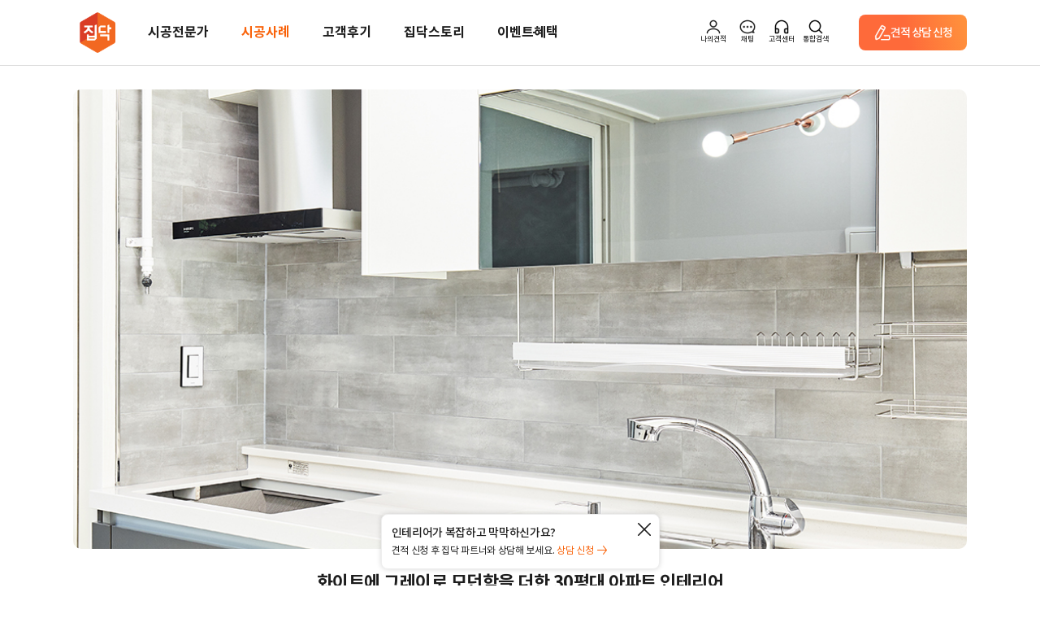

--- FILE ---
content_type: text/html;charset=UTF-8
request_url: https://zipdoc.co.kr/product/detail/index/page?category_cd=10&pid=2112
body_size: 120280
content:





<!DOCTYPE html>
<html lang="ko">
<head>
  <meta http-equiv="Content-Type" content="text/html; charset=utf-8"/>
  
    
      <title>인테리어가 쉬워지는 방법, 집닥</title>
      <meta name="description"
            content="주거공간|아파트 인천 남동구 서창동 임광그대가아파트 32평 2,784만원~3,084만원 (주)해광인테리어 다채로운컬러,생활패턴에맞춘,불편함없이,화이트,그레이,브라운,인천,남동구,서창동,32평,아파트 심플,모던,클래식">
      <meta name="keywords"
            content="다채로운컬러,생활패턴에맞춘,불편함없이,화이트,그레이,브라운,인천,남동구,서창동,32평,아파트,심플,모던,클래식,인테리어,리모델링,집수리,셀프인테리어,아파트인테리어,거실인테리어,욕실인테리어,원룸인테리어,신혼집인테리어,욕실인테리어,옥상방수,집수리,조명화장실인테리어,조립식인테리어,단독주택리모델링,주택리모델링,지붕공사,아파트화장실리모델링,신혼인테리어,신혼부부인테리어,작은집인테리어,도배인테리어,욕실리모델링,빌라리모델링,화장실리모델링비용,집닥,zipdoc,카페인테리어,상업인테리어,식당인테리어,상가인테리어,사무실인테리어">
      <meta property="title" content="화이트에 그레이로 모던함을 더한 30평대 아파트 인테리어">
      <meta property="og:title" content="화이트에 그레이로 모던함을 더한 30평대 아파트 인테리어">
      <meta property="og:description" content="인천 남동구 서창동 임광그대가아파트 시공사례 상세">
      <meta property="og:image:type" content="image/jpeg">
      <meta property="og:url" content="https://zipdoc.co.kr/product/detail/index/page?category_cd=10&pid=2112">
      <meta property="og:image"
            content="//cf.zipdoc.co.kr/static/product/2112/20181129144143005_WPjuK9rner.jpg">
      <meta property="image"
            content="//cf.zipdoc.co.kr/static/product/2112/20181129144143005_WPjuK9rner.jpg">
    
    
  

  






  
  
    <link rel="canonical" href="https://zipdoc.co.kr/product/detail/index/page?category_cd=10&pid=2112">
  



<meta name="naver-site-verification" content="2d56eb954160e439817b5253b2bcb9a22aae462d">
<meta name="google-site-verification" content="l52TZVTLfuKPPzlqVOPU4AhqsTLFi5_h5VKBeHhdbRw">
<meta name="Author" content="집닥 [https://zipdoc.co.kr/]">
<meta id="metaContentChange" http-equiv="X-UA-Compatible" content="IE=edge">
<meta http-equiv="Cache-Control" content="max-age=86400">
<meta name="referrer" content="no-referrer-when-downgrade">


<meta name="robots" content="ALL">
<meta name="NaverBot" content="All">
<meta name="NaverBot" content="index,follow">
<meta name="Yeti" content="All">
<meta name="Yeti" content="index,follow">




<!-- Site Thumbnail -->
<meta property="fb:app_id" content="186643618459172">
<meta property="og:type" content="website">
<meta id="meta_view_ctr" name="viewport" content="width=device-width, maximum-scale=1, initial-scale=1, user-scalable=0"/>


















<script type="text/javascript">
  if (document.location.protocol === 'http:' && 0 < window.location.host.indexOf("localhost") && 0 < window.location.host.includes("127.0.0.1")) {
    // document.location.href = document.location.href.replace('http:', 'https:');
  }
</script>



<!-- bxslider
22.09 comment: 쓰는지 안쓰는지 테스트 -->

<!-- THEME CSS -->



<!-- Zipdoc style -->


<link href="//cf.zipdoc.co.kr/zws/res/assets/plugins/jquery.ui/jquery-ui.min.css" rel="stylesheet" type="text/css"/>
<link href="//cf.zipdoc.co.kr/zws/res/assets/css/font.css?v=202512221100" rel="stylesheet" type="text/css"/>
<link href="//cf.zipdoc.co.kr/zws/res/assets/css/common.css?v=202512221100" rel="stylesheet" type="text/css"/>
<link href="//cf.zipdoc.co.kr/zws/res/assets/css/common_mobile.css?v=202512221100" rel="stylesheet" type="text/css"/>
<link href="//cf.zipdoc.co.kr/zws/res/assets/css/zipdoc_style.css?v=202512221100" rel="stylesheet" type="text/css"/>
<link href="//cf.zipdoc.co.kr/zws/res/assets/css/fontawesome-all.min.css" rel="stylesheet" type="text/css">
<link href="//cf.zipdoc.co.kr/zws/res/assets/css/zipdoc_new.css?v=202512221100" rel="stylesheet" type="text/css"/>


<link rel="stylesheet" type="text/css" href="//cf.zipdoc.co.kr/zws/res/assets/css/zipdoc_v4.css?v=202512221100"/>

<!--22.09 comment: 쓰는지 안쓰는지 테스트
<link href="//cf.zipdoc.co.kr/zws/res/assets/css/zipdoc_ie8cover.css" rel="stylesheet" type="text/css" />
-->
<!-- [endif]-->

<!-- ICO -->
<link rel="shortcut icon" type="image/png" sizes="152x152" href="https://zipdoc.co.kr/favicon_152.png">
<link rel="shortcut icon" type="image/png" sizes="32x32" href="https://zipdoc.co.kr/favicon_32.png">
<link rel="shortcut icon" type="image/png" sizes="16x16" href="https://zipdoc.co.kr/favicon.png">

<!--[if lte IE 9]><script type="text/javascript" src="//cf.zipdoc.co.kr/zws/res/assets/statics/jquery-1.11.2.min.js"></script><![endif]-->
<!--[if gt IE 9]><script type="text/javascript" src="//cf.zipdoc.co.kr/zws/res/assets/plugins/jquery/jquery-2.1.4.min.js"></script><![endif]-->
<script type="text/javascript" src="//cf.zipdoc.co.kr/zws/res/assets/plugins/jquery/jquery-2.1.4.min.js"></script>

<!-- bxslider SLIDER
22.09 comment: 쓰는지 안쓰는지 테스트-->



<!-- JAVASCRIPT FILES -->
<script type="text/javascript">
  var contextPath = "";
  var cdnServicePath = '//cf.zipdoc.co.kr/zws/res/';
  var plugin_path = cdnServicePath + "assets/plugins/";
</script>


<script type="text/javascript" src="//cf.zipdoc.co.kr/zws/res/js/lib/js-cookie-2.2.1.js"></script>
<script type="text/javascript" src="//cf.zipdoc.co.kr/zws/res/js/lib/ismobilejs-0.4.1.min.js"></script>

<script type="text/javascript" src="//cf.zipdoc.co.kr/zws/res/assets/js/scripts_v35.js"></script>
<!-- Zipdoc Basic -->
<script type="text/javascript" src="//cf.zipdoc.co.kr/zws/res/assets/js/zipdoc_api_v35.js?v=202512221100"></script>
<script type="text/javascript">
  var zac = new ZipAjaxController("", '//cf.zipdoc.co.kr/static/',
      'false');
</script>

<script type="text/javascript" src="//cf.zipdoc.co.kr/zws/res/assets/js/zipdoc_basic_v35.js?v=202512221100"></script>
<script type="text/javascript">
  setServiceUrl('https://zipdoc.co.kr/');
  setStaticVersion('202512221100');
</script>

<!-- vue.js 추가 -->

<script src="//cf.zipdoc.co.kr/zws/res/assets/statics/vue.min.js"></script>


<script src="//cf.zipdoc.co.kr/zws/res/assets/plugins/axios/0.19.0/axios.min.js"></script>

<script src="//cf.zipdoc.co.kr/zws/res/assets/plugins/hammer.min.js"></script>
<script src="//cf.zipdoc.co.kr/zws/res/assets/plugins/vue-touch.min.js"></script>
<link rel="stylesheet" href="//cf.zipdoc.co.kr/zws/res/assets/statics/tiny-slider.css">
<!--[if (lt IE 9)]><script src="//cf.zipdoc.co.kr/zws/res/assets/statics/tiny-slider.helper.ie8.js"></script><![endif]-->



<script type="application/ld+json">
  {
    "@context": "http://schema.org",
    "@type": "Person",
    "name": "집닥",
    "url": "https://zipdoc.co.kr",
    "sameAs": [
      "https://instagram.com/zipdoc/",
      "https://www.facebook.com/zipdoc/",
      "https://blog.naver.com/zipdoc",
      "https://www.youtube.com/channel/UCRL6ohc4pLHUDQZnkLTmu8Q"
    ]
  }
</script>

<!-- for kakao address -->
<script src="https://t1.daumcdn.net/mapjsapi/bundle/postcode/prod/postcode.v2.js"></script>
<!-- for kakao map -->
<script type="text/javascript" src="//dapi.kakao.com/v2/maps/sdk.js?appkey=2612e9ba3cbdf4f785a1cd68968fbb36"></script>
<!-- for kakao login -->
<script src="//developers.kakao.com/sdk/js/kakao.min.js"></script>
<script>Kakao.init('505b596a6fb42277c5459bac3f9fe9d8');</script>
<!-- for naver login -->
<script type="text/javascript" src="https://static.nid.naver.com/js/naveridlogin_js_sdk_2.0.0.js?v=2" charset="utf-8"></script>
<!-- for google login -->

<script src="https://accounts.google.com/gsi/client" async defer></script>
<script src="https://accounts.google.com/gsi/intermediatesupport"></script>



<!-- for facebook login -->
<script>
  $(window).load(function() {
    window.fbAsyncInit = function() {
      FB.init({
        appId: '186643618459172',
        cookie: true,  // enable cookies to allow the server to access
        xfbml: true,  // parse social plugins on this page
        version: 'v2.8' // use graph api version 2.8
      });
    };

    // Load the SDK asynchronously
    (function(d, s, id) {
      var js, fjs = d.getElementsByTagName(s)[0];
      if (d.getElementById(id)) return;
      js = d.createElement(s);
      js.id = id;
      js.src = "https://connect.facebook.net/ko_KR/sdk.js";
      fjs.parentNode.insertBefore(js, fjs);
    }(document, 'script', 'facebook-jssdk'));
  });
</script>

<script>
  /* 웹 시작시 앱 처리 */
  var DEVICE_INFO_KEY = 'WEBVIEW_DEVICE_INFO';

  window.writeDeviceInfo = function writeDeviceInfo(data) {
    try {
      if (!data) {
        return;
      }
      var jsonData = JSON.parse(data);

      if (jsonData.result === 'true') {
        jsonData.device_info.isAppUser = true;
        Cookies.set(DEVICE_INFO_KEY, jsonData.device_info, {expires: 1});
      }
    } catch (e) {
      console.error(e);
      console.error('webview 디바이스 정보 조회 에러');
    }
  }

  var ZWS_APP_USER = {
    setSession: function (key, obj) {
      var body = {};
      body[key] = obj

      axios.post('/common/session', body)
    },
    isAppUser: function() {
      return !!Cookies.get(DEVICE_INFO_KEY);
    },
    appParam: function() {
      if (this.isAppUser()) {
        return Cookies.get(DEVICE_INFO_KEY);
      }

      return '';
    },
    deviceInfo: function() {
      if (this.isAppUser()) {
        return JSON.parse(Cookies.get(DEVICE_INFO_KEY));
      }

      return null;
    },
    getAppHeader: function() {
      if (!this.isAppUser()) {
        return {};
      }

      return {
        'App-Version': this.deviceInfo().app_version,
        
        'ZID': this.deviceInfo().zid,
        'ZID-KEY': this.deviceInfo().zid_key
      }
    },
    appBridge: function(data) {
      if (!this.isAppUser()) {
        return;
      }

      var ANDROID = 'android';
      var IOS = 'ios';

      if (this.deviceInfo().os_type === ANDROID) {
        this.callAOS(data);
      }

      if (this.deviceInfo().os_type === IOS) {
        this.callIOS(data);
      }
    },
    callAOS: function(data) {
      if (typeof window.aosCall === 'object' && typeof window.aosCall.sendNative === 'function') {

        window.aosCall.sendNative(
            JSON.stringify(data)
        );
      }
    },
    callIOS: function(data) {
      // TODO: IOS 브릿지 유효성 검증
      window.webkit.messageHandlers.iosCall.postMessage(data);
    }
  }

  var STATIC_VERSION_KEY = 'STATIC_VERSION';
  var isChangedStaticVersion = false;
  if (Cookies.get(STATIC_VERSION_KEY) !== STATIC_VERSION) {
    isChangedStaticVersion = Cookies.get(STATIC_VERSION_KEY) !== STATIC_VERSION;
    Cookies.set(STATIC_VERSION_KEY, STATIC_VERSION, {expires: 7});
  }

  if (navigator.userAgent.match(/zipdoc\/aos|zipdoc\/ios/)) {
    if (isChangedStaticVersion || !Cookies.get(DEVICE_INFO_KEY)) {
      // device 정보 조회
      var deviceInfoRequest = {
        requestType: 'device_info',
        web_static_version: STATIC_VERSION,
        callback: 'writeDeviceInfo'
      };

      if (navigator.userAgent.match(/zipdoc\/aos/)) {
        ZWS_APP_USER.callAOS(deviceInfoRequest);
      } else {
        ZWS_APP_USER.callIOS(deviceInfoRequest);
      }
    }
  }

  function logout() {
    var logoutUrl = "https://zipdoc.co.kr/common/logoutAction";
    if (ZWS_APP_USER.isAppUser()) {
      ZWS_APP_USER.appBridge({
        requestType: 'logout',
        url: logoutUrl,
        callback: ''
      });
      return;
    }

    localStorage.removeItem('ZIPDOC_CHAT_DATA')
    window.location.href = logoutUrl;
  }

  // A-type 이탈 방지 모달
  function showPreventLeavingPopup(whichOne) {
    const currentPath = window.location.pathname
    const A_TYPE_PATHNAME = '/est-a/simple'

    if (currentPath === A_TYPE_PATHNAME) {
      // console.log('**** whichOne:')
      // console.log(whichOne)

      localStorage.setItem('PREVENT_LEAVING_WHICH_ONE', whichOne)

      const el = document.getElementsByClassName('prevent-leaving')[0]
      if (whichOne !== 'A_TYPE') el.classList.add('on')
    } else {
      localStorage.removeItem('PREVENT_LEAVING_WHICH_ONE')

      // 라우팅 (헤더)
      if (whichOne === 'HOME') window.location.href = '/'
      if (whichOne === 'MENU_1') window.location.href = '/product/construction/list'
      if (whichOne === 'MENU_2') window.location.href = '/product/resident/items'
      if (whichOne === 'MENU_3') window.location.href = '/partner/list/index/page'
      if (whichOne === 'MENU_4') window.location.href = '/postscript?category_cd=90'
      if (whichOne === 'MENU_5') window.location.href = '/story/list?magazineType=1'
      if (whichOne === 'MENU_5_5') window.location.href = '/story/list?magazineType=5'
      if (whichOne === 'MENU_5_2') window.location.href = '/story/list?magazineType=2'
      if (whichOne === 'MENU_5_EVENT') window.location.href = '/benefit/eventList'
      if (whichOne === 'A_TYPE') window.location.href = '/est-a/simple'
      if (whichOne === 'SIGN_IN') window.location.href = '/common/login?viewType=loginStart'
      if (whichOne === 'SIGN_IN_FOR_CHAT') window.location.href = '/common/login?viewType=loginStart&targetUrl=/auth-chat'
      if (whichOne === 'SIGN_UP') window.location.href = '/signUp/request/index/page?login=true'
      if (whichOne === 'SIGN_OUT') logout()
      if (whichOne === 'MY_PAGE') window.location.href = '/myInterior/estimate'
      if (whichOne === 'MY_SHOPPING') window.location.href = '/shop/order/getList.do'
      // if (whichOne === 'CHAT') {
      //   const isPhoneNo = ZWS_USER.phone_no !== '' && ZWS_USER.phone_no !== 'null' && ZWS_USER.phone_no !== null
      //
      //   if (!isPhoneNo) window.location.href = '/auth-chat'
      //   else {
      //     // TODO: 채팅 실행
      //   }
      // }
      if (whichOne === 'CS') window.location.href = '/customer/faq'

      // 라우팅 (푸터)
      if (whichOne === 'COMPANY_INTRO') window.location.href = '/guide/about'
      if (whichOne === 'TERMS1') window.location.href = '/terms/privacy-history'
      if (whichOne === 'TERMS2') window.location.href = '/terms/service-history'
      if (whichOne === 'NOTICE') window.location.href = '/customer/notice'
      if (whichOne === 'CEO') {
        const WEBVIEW_DEVICE_INFO = Cookies.get(DEVICE_INFO_KEY)

        if (!!WEBVIEW_DEVICE_INFO) {
          ZWS_APP_USER.appBridge({
            requestType: 'browser_link',
            url: 'https://ceo.zipdoc.co.kr/enter'
          })
        } else {
          window.location.href = 'https://ceo.zipdoc.co.kr/enter'
        }
      }
      if (whichOne === 'GOOGLE_PLAY') window.location.href = 'https://play.google.com/store/apps/details?id=com.zipdoc.zipdoc'
      if (whichOne === 'APPLE_STORE') window.location.href = 'https://apps.apple.com/kr/app/%EC%A7%91%EB%8B%A5-%EA%B0%84%ED%8E%B8%EC%95%88%EC%8B%AC-%EC%9D%B8%ED%85%8C%EB%A6%AC%EC%96%B4/id1250743410'

      // etc
      if (whichOne === 'BACK') window.history.back()
      if (whichOne === 'REFRESH') window.location.reload()
    }
  }

  function appAlarmSetting() {
    appLandingMenu('alarm_setting');
  }

  function appAlarmList() {
    appLandingMenu('alarm_list');
  }

  function appNotice() {
    appLandingMenu('notice');
  }

  function appLandingMenu(menu) {
    ZWS_APP_USER.appBridge({
      requestType: 'landing_menu',
      menu: menu
    });
  }

  function appToggleNativeFooter(whichOne) {
    // alert(whichOne)

    ZWS_APP_USER.appBridge({
      requestType: 'bottom_navigation',
      event: whichOne
    })
  }

  function onChatPush(whichOne) {
    // alert('**** onChatPush()')
    // alert('**** whichOne: ' + whichOne)

    ZWS_APP_USER.appBridge({
      requestType: 'chat_api',
      event: 'sendbird_id',
      data: whichOne
    })
  }

  function toggleChatNoti(whichOne) {
    // alert('**** toggleChatNoti()')
    // alert('**** whichOne: ' + whichOne)

    ZWS_APP_USER.appBridge({
      requestType: 'chat_api',
      event: 'notification',
      data: whichOne
    })
  }

  function ZWS_USER_INFO() {
    this.isAppUser = false;

    this.zid = '';
    this.zidKey = '';
    this.osType = '';
    this.osVersion = '';
    this.appVersion = '';

    this.sid = '98AEE615B0D7397198BFA486F87152E9';
    this.token = '';
    this.account = '';
    this.member_no = '';
    this.email = '';
    this.account_type = '';

    /* 'NOT_LOGINED' | 'NON_MEMBER_LOGIN' | 'MEMBER_LOGIN' | 'INVALID_USER' | 'APP_USER' */
    this.loginMode = 'NOT_LOGINED';

    this.isLoginUser = function() {
      return this.isNonMemberLoginUser() || this.isMemberLoginUser();
    }
    this.isNonMemberLoginUser = function() {
      return this.loginMode == 'NON_MEMBER_LOGIN';
    }
    this.isSnsLoginUser = function() {
      return this.loginMode == 'MEMBER_LOGIN' && this.account_type && this.account_type != '1';
    }
    this.isMemberLoginUser = function() {
      return this.loginMode == 'MEMBER_LOGIN';
    }
    this.getAxioHeaders = function() {
      const WEBVIEW_DEVICE_INFO = Cookies.get(DEVICE_INFO_KEY)

      // if (this.isAppUser) {
      if (!!WEBVIEW_DEVICE_INFO) {
      // if (ZWS_APP_USER.isAppUser()) {

      // if (!!WEBVIEW_DEVICE_INFO) {
        // console.log('**** !!WEBVIEW_DEVICE_INFO:')
        // console.log(!!WEBVIEW_DEVICE_INFO)
        // console.log('**** WEBVIEW_DEVICE_INFO:')
        // console.log(WEBVIEW_DEVICE_INFO)
        // console.log('**** JSON.parse(WEBVIEW_DEVICE_INFO):')
        // console.log(JSON.parse(WEBVIEW_DEVICE_INFO))

        return {
          // 'App-Version': ZWS_USER.appVersion
          'App-Version': JSON.parse(WEBVIEW_DEVICE_INFO).app_version
          , 'MEMBER-NO': ZWS_USER.member_no
          // , 'ZID': ZWS_USER.zid
          , 'ZID': JSON.parse(WEBVIEW_DEVICE_INFO).zid
          // , 'ZID-KEY': ZWS_USER.zidKey
          , 'ZID-KEY': JSON.parse(WEBVIEW_DEVICE_INFO).zid_key
        }
      }

      // ,'Pragma': 'no-cache'
      if (this.isMemberLoginUser()) {
        return {
          'ZWS-SID': ZWS_USER.sid
          , 'ZWS-TOKEN': ZWS_USER.token
          , 'ZWS-MNO': ZWS_USER.member_no
          , 'ZWS-USER': encodeURIComponent(ZWS_USER.account)
          , 'WEB-VERSION': '202512221100'
          , 'Pragma': 'no-cache',
          'MEMBER-NO': ZWS_USER.member_no
        }
      } else if (this.isNonMemberLoginUser()) {
        return {
          'ZWS-SID': ZWS_USER.sid
          , 'ZWS-USER': encodeURIComponent(ZWS_USER.account)
          , 'WEB-VERSION': '202512221100'
          , 'Pragma': 'no-cache',
          'MEMBER-NO': ''
        }
      } else {
        return {
          'ZWS-SID': ZWS_USER.sid
          , 'WEB-VERSION': '202512221100'
          , 'Pragma': 'no-cache',
          'MEMBER-NO': ZWS_USER.member_no
        }
      }
    }
  }

  var ZWS_USER = new ZWS_USER_INFO();

  

  
  /* WebView App 사용자 확인 */
    
      
      
        ZWS_USER.loginMode = 'NOT_LOGINED';
      
    
  

  zlog(' LOGIN_MODE : ' + ZWS_USER.loginMode);

  zlog(' SERVICE_URL : ' + SERVICE_URL);

  var ACS_SERVICE_URL = 'https://zipdoc.co.kr/';
  zlog(' ACS_SERVICE_URL : ' + ACS_SERVICE_URL);

  var AD_URL = 'https://zipdoc.co.kr/';
  zlog(' AD_URL : ' + AD_URL);

  zlog(ZWS_USER.getAxioHeaders());

  var zipAxios = axios.create({
    baseURL: ACS_SERVICE_URL
    , timeout: 10000
    , headers: ZWS_USER.getAxioHeaders()
  });

  var adAxios = axios.create({
    baseURL: AD_URL,
    timeout: 10000
  })

  // config.headers['Pragma'] = 'no-cache';
  // config.headers['Cache-Control'] = 'no-cache, no-store';

  var zipInsideAxios = axios.create({
    timeout: 10000
    , headers: ZWS_USER.getAxioHeaders()
  });

  var zipAxiosGet = axios.create({
    baseURL: ACS_SERVICE_URL
    , timeout: 10000
    , headers: ZWS_USER.getAxioHeaders()
  });

  // 하드코딩 : 로그인 되어있을 경우 main 으로 보냄
  if (ZWS_USER && ZWS_USER.isMemberLoginUser()) {
    if (
        window.location.pathname === '/signUp/request/index/page'
        || window.location.pathname === '/signUp/success/index/page'
    ) {
      window.location.href = SERVICE_URL;
    }
  }
</script>


<script type="text/javascript" src="//cf.zipdoc.co.kr/zws/res/assets/statics/es6-promise.min.js"></script>
<script type="text/javascript" src="//cf.zipdoc.co.kr/zws/res/assets/statics/es6-promise.auto.min.js"></script>



<script type="text/javascript" src="//cdn.polyfill.io/v2/polyfill.js?features=es6"></script>

<!-- shop -->
<script type="text/javascript" src="//cf.zipdoc.co.kr/zws/res/assets/js/shop.js?v=202512221100"></script>

<!--[if lt IE 9]>
<script type="text/javascript" src="//cf.zipdoc.co.kr/zws/res/assets/js/html5shiv.js"></script>
<script type="text/javascript" src="//cf.zipdoc.co.kr/zws/res/assets/js/respond.min.js"></script>
<script type="text/javascript" src="//cf.zipdoc.co.kr/zws/res/assets/js/pie/PIE.js"></script>
<![endif]-->


<script type="text/javascript" src="//cf.zipdoc.co.kr/zws/res/assets/plugins/jquery.ui/jquery-ui.min.js"></script>
<script type="text/javascript" src="//cf.zipdoc.co.kr/zws/res/assets/statics/jquery.scrollTo.min.js"></script>
<script type="text/javascript" src="//cf.zipdoc.co.kr/zws/res/assets/js/common_vue.js?v=2025122211003"></script>


<script type="text/javascript" src="//cf.zipdoc.co.kr/zws/res/assets/plugins/lodash/core.min.js?1.8.3"></script>

<!-- 2018-06 google ad tracking code/ fb pixel : 모든 페이지의 head 사이에 있어야 하는 것으로 변경되어 삽입-->
<!-- Google Tag Manager ==> 분석용 -->
<!-- dataLayer 초기화 (GTM 스크립트보다 먼저 실행되어야 함) -->
<script>
  window.dataLayer = window.dataLayer || [];
</script>
<!-- Google Tag Manager 스크립트 -->
<script>
  (function() {
    var GTM_OP = 'GTM-TQ3CFT'
    var GTM_QA = 'GTM-NBBVP2W'
    var GTM_WHICH_ONE = (window.location.host === 'zipdoc.co.kr') ? GTM_OP : GTM_QA;

    (function(w, d, s, l, i) {
      w[l] = w[l] || [];
      w[l].push({
        'gtm.start': new Date().getTime(),
        event: 'gtm.js'
      });
      var f = d.getElementsByTagName(s)[0],
          j = d.createElement(s),
          dl = l != 'dataLayer' ? '&l=' + l : '';
      j.async = true;
      j.src = 'https://www.googletagmanager.com/gtm.js?id=' + i + dl;
      f.parentNode.insertBefore(j, f);
    })(window, document, 'script', 'dataLayer', GTM_WHICH_ONE);
  })();
</script>
<!-- End Google Tag Manager -->


<!-- Global site tag (gtag.js) - Google AdWords: 966634702 ==> 구글애즈(구글광고) 용도 -->
<!-- script async src="https://www.googletagmanager.com/gtag/js?id=AW-966634702"></script -->


<script src="https://www.googleoptimize.com/optimize.js?id=GTM-MXCWCMZ" async></script>
<script>
  window.dataLayer = window.dataLayer || [];

  //function gtag(){dataLayer.push(arguments);}
  function gtag() {
  }

  gtag('js', new Date());
  gtag('config', 'AW-966634702');
  gtag('config', 'AW-940580019');
</script>
<!-- Facebook Pixel Code : /estimate/success.do 확인하여 견적 전환 체크 -->
<script>
  $(window).load(function() {
    !function(f, b, e, v, n, t, s) {
      if (f.fbq) return;
      n = f.fbq = function() {
        n.callMethod ?
            n.callMethod.apply(n, arguments) : n.queue.push(arguments)
      };
      if (!f._fbq) f._fbq = n;
      n.push = n;
      n.loaded = !0;
      n.version = '2.0';
      n.queue = [];
      t = b.createElement(e);
      t.async = !0;
      t.src = v;
      s = b.getElementsByTagName(e)[0];
      s.parentNode.insertBefore(t, s)
    }(window, document, 'script',
        'https://connect.facebook.net/en_US/fbevents.js');
    fbq('init', '191770264553819');
    fbq('track', 'PageView');
  });
</script>
<noscript>
  <img height="1" width="1" src="https://www.facebook.com/tr?id=191770264553819&ev=PageView&noscript=1"/>
</noscript>
<!-- End Facebook Pixel Code -->

<!--카카오모먼트 광고 방문-->
<script type="text/x-javascript" charset="UTF-8" src="//t1.daumcdn.net/adfit/static/kp.js"></script>
<script type="text/x-javascript">
    kakaoPixel('7118437644316357490').pageView();

</script>

<script>
  function sendAppierProfile(paramObj) {
  }

  function sendAppierEvent(eventName, paramObj) {
  }
</script>

<!-- Dable 스크립트 시작 -->
<script>
  (function(d,a,b,l,e,_) {
    d[b]=d[b]||function(){(d[b].q=d[b].q||[]).push(arguments)};e=a.createElement(l);
    e.async=1;e.charset='utf-8';e.src='//static.dable.io/dist/dablena.min.js';
    _=a.getElementsByTagName(l)[0];_.parentNode.insertBefore(e,_);
  })(window,document,'dablena','script');
  dablena('init', '001-007-785');
  dablena('track', 'PageView');
</script>
<!-- Dable 스크립트 종료 -->

<!-- Channel Plugin Scripts -->
<script>
  (function () {
    var w = window;
    if (w.ChannelIO) {
      return (window.console.error || window.console.log || function () {
      })('ChannelIO script included twice.');
    }
    var ch = function () {
      ch.c(arguments);
    };
    ch.q = [];
    ch.c = function (args) {
      ch.q.push(args);
    };
    w.ChannelIO = ch;

    function l() {
      if (w.ChannelIOInitialized) {
        return;
      }
      w.ChannelIOInitialized = true;
      var s = document.createElement('script');
      s.type = 'text/javascript';
      s.async = true;
      s.src = 'https://cdn.channel.io/plugin/ch-plugin-web.js';
      s.charset = 'UTF-8';
      var x = document.getElementsByTagName('script')[0];
      x.parentNode.insertBefore(s, x);
    }

    if (document.readyState === 'complete') {
      l();
    } else if (window.attachEvent) {
      window.attachEvent('onload', l);
    } else {
      window.addEventListener('DOMContentLoaded', l, false);
      window.addEventListener('load', l, false);
    }
  })();
</script>
<!-- End Channel Plugin -->

<!-- TODO: GA 테스트 (주석 처리) -->
<!-- Google tag (gtag.js) GA4 QA용 2023-04-20 -->











<!-- TODO: GA 테스트 (QA + OP) -->
<script async src="https://www.googletagmanager.com/gtag/js?id=G-G8X304T2XB"></script>
<script>
  window.dataLayer = window.dataLayer || [];
  function gtag() {dataLayer.push(arguments)}
  gtag('js', new Date());

  var GA4_OP = 'G8X304T2XB'
  var GA4_QA = 'W9XQ2RCZZ5'
  var GA4_WHICH_ONE = (window.location.host === 'zipdoc.co.kr') ? GA4_OP : GA4_QA
  gtag('config', GA4_WHICH_ONE)
</script>
  <link rel="stylesheet" type="text/css"
        href="//cf.zipdoc.co.kr/zws/res/assets/css/animate.css?v=202512221100"/>
  <link rel="stylesheet" type="text/css"
        href="//cf.zipdoc.co.kr/zws/res/assets/plugins/twentytwenty/css/twentytwenty.css?v=202512221100"/>
  <script
      src="//cf.zipdoc.co.kr/zws/res/assets/plugins/twentytwenty/js/jquery.event.move.js?v=202512221100"></script>
  <script
      src="//cf.zipdoc.co.kr/zws/res/assets/plugins/twentytwenty/js/jquery.twentytwenty.js?v=202512221100"></script>
  <script src="https://momentjs.com/downloads/moment.min.js"></script>
</head>
<body>

<!-- Google Tag Manager (noscript) -->


<!-- End Google Tag Manager (noscript) -->

<script>
    var currentHost = window.location.host;
    var googleTagManagerID = (currentHost === "zipdoc.co.kr") ? 'GTM-TQ3CFT' : 'GTM-NBBVP2W';

    var gtmScript = document.createElement('script');
    gtmScript.src = 'https://www.googletagmanager.com/ns.html?id=' + googleTagManagerID;
    gtmScript.height = '0';
    gtmScript.width = '0';
    gtmScript.style.display = 'none';
    gtmScript.style.visibility = 'hidden';

    var noscriptTag = document.createElement('noscript');
    var iframeTag = document.createElement('iframe');
    iframeTag.src = 'https://www.googletagmanager.com/ns.html?id=' + googleTagManagerID;
    iframeTag.height = '0';
    iframeTag.width = '0';
    iframeTag.style.display = 'none';
    iframeTag.style.visibility = 'hidden';
    noscriptTag.appendChild(iframeTag);

    document.head.appendChild(gtmScript);
    document.body.appendChild(noscriptTag);
</script>

<!-- 집닥_22 Facebook Pixel Code -->
<script>
  !function(f,b,e,v,n,t,s)
  {if(f.fbq)return;n=f.fbq=function(){n.callMethod?
      n.callMethod.apply(n,arguments):n.queue.push(arguments)};
    if(!f._fbq)f._fbq=n;n.push=n;n.loaded=!0;n.version='2.0';
    n.queue=[];t=b.createElement(e);t.async=!0;
    t.src=v;s=b.getElementsByTagName(e)[0];
    s.parentNode.insertBefore(t,s)}(window, document,'script', 'https://connect.facebook.net/en_US/fbevents.js');
  fbq('init', '3367684960175476');
  fbq('track', 'PageView');
</script>
<noscript><img height="1" width="1" style="display:none"
               src="https://www.facebook.com/tr?id=3367684960175476&ev=PageView&noscript=1"
/></noscript>
<!-- 집닥_22 End Facebook Pixel Code -->



<script>
    var sessionEventDispatcher = new Vue({
        data : function() {
            return {
                eventInfos : {
                    recommend_mobile_email_event : {
                        invoke : false,
                        containsUserInfo : true,
                        eventName : 'showRecommendMobileEmail'
                    },
                    recommend_email_event : {
                        invoke : false,
                        containsUserInfo : true,
                        eventName : 'showRecommendEmail'
                    },
                    withdraw_success_event : {
                        invoke : false,
                        containsUserInfo :  false,
                        eventName : 'withdrawSuccess'
                    }
                }
            }
        },
        methods : {
            fireEventToLoginPopupComponent : function( eventName, containsUserInfo ){
                if( eventBus ){
                    if( containsUserInfo ){
                        
                    }
                    else {
                        eventBus.$emit(eventName);
                    }
                }
            },
            fireEvents : function(){
                for( eventProp in this.eventInfos ){
                    var eventInfo = this.eventInfos[eventProp];
                    if( eventInfo.invoke ){
                        this.fireEventToLoginPopupComponent(eventInfo.eventName, eventInfo.containsUserInfo);
                    }
                }
            }
        },
        created : function(){
			if(!checkMobile()){
				
			}
			else {
                
            }

            
        }
    });
</script>

<script id="popupComponent" type="x/templates">
  <div v-show="visible" role="dialog">
    <div class="_common_popup" ref="popup" :style="setPopupStyle()" :class="customClass">
      <div class="modal-wrapper">
        <slot></slot>
      </div>
    </div>
    <div class="_common_dimm" v-if="visible" @click="closePopup" :style="setDimmedStyle()"></div>
  </div>
</script>
<script>
  var popupComponent = {
    template: '#popupComponent',
    props: ['visible', 'width', 'height', 'top', 'left', 'minHeight', 'mobile', 'mobileWidth', 'mobileHeight', 'order', 'customClass'],
    created: function() {
      eventBus.$on('popupClose', this.closePopup);
    },
    data: function() {
      return {
        originGnbStyle: undefined
      }
    },
    watch: {
      visible: function() {
        if (this.visible) {
          this.originGnbStyle = $('.gnb_area').attr('style');
          this.callDimm();
          return;
        }

        this.originGnbStyle = undefined;
        this.hideDimm();
      }
    },
    methods: {
      setPopupStyle: function() {
        var popupStyle = '';
        if (this.width) {
          if (String(this.width).indexOf('%') !== -1) {
            if (this.width === '100%') {
              popupStyle += ' width: ' + this.width + ';';
            } else {
              var width = (this.width.slice(0, 2));
              popupStyle += ' width:' + this.width + ';';
              //popupStyle += ' margin-left: -' + ((width*1) / 2) + '%;'
            }
          } else {
            popupStyle += ' width:' + this.width + 'px;';
            //popupStyle += ' margin-left: -' + (this.width / 2) + 'px;'
          }
        }
        if (this.height) {

          if (String(this.height).indexOf('%') > 0 || String(this.height).indexOf('vh') > 0) {
            popupStyle += ' height: ' + this.height + ';';
            // popupStyle += ' margin-top: -' + (Number('50%'.split('%')[0]) / 2) + '%;'
          } else if (String(this.height).indexOf('vh') > 0) {
            popupStyle += ' height: ' + this.height + ';';
          } else {
            popupStyle += ' height:' + this.height + 'px;';
            //popupStyle += ' margin-top: -' + (this.height / 2) + 'px;'
          }
        }
        if (this.minHeight) {
          if (String(this.minHeight).indexOf('%') > 0) {
            popupStyle += ' min-height: ' + this.minHeight + ';';
          } else {
            popupStyle += ' min-height:' + this.minHeight + 'px;';
            //popupStyle += ' margin-top: -' + (this.minHeight / 2) + 'px;'
          }
        }
        // if (this.top) {
        // 	popupStyle += ' top: ' + this.top + ';';
        // }
        if (this.left && this.left !== '') {
          popupStyle += ' left: ' + this.left + ';';
        }

        if (checkMobile()) {
          if (this.mobile === 'true') {
            popupStyle = '';
            if (this.mobileWidth) {
              if (String(this.mobileWidth).indexOf('%') !== -1) {
                var width = Number(this.mobileWidth.split('%')[0]);

                popupStyle += ' width:' + this.mobileWidth + ';';
                //popupStyle += ' margin-left: -' + ((width*1) / 2) + '%;'
              } else {
                popupStyle += ' width:' + this.mobileWidth + 'px;';
                //popupStyle += ' margin-left: -' + (this.mobileWidth / 2) + 'px;'
              }
            }
            if (this.mobileHeight) {
              if (String(this.mobileHeight).indexOf('%') !== -1) {
                popupStyle += ' height: ' + this.mobileHeight + ';';
              } else {
                popupStyle += ' height:' + this.mobileHeight + 'px;';
                //popupStyle += ' margin-top: -' + (this.mobileHeight / 2) + 'px;'
              }
            }
            if (!this.mobileWidth && !this.mobileHeight) {
              popupStyle = ' width: 100%; height: 100%; top:0; left:0; border-radius:0;';
            }
          }
        }
        if (this.order) {
          if (this.order === 2) {
            popupStyle += ' z-index: 530';
          }
          if (this.order === 3) {
            popupStyle += ' z-index: 540';
          }
        }
        return popupStyle;
      },
      setDimmedStyle: function() {
        var dimmedStyle = '';
        if (this.order) {
          if (this.order === 2) {
            dimmedStyle += ' z-index: 525';
          }
          if (this.order === 3) {
            dimmedStyle += ' z-index: 535';
          }
        }
        return dimmedStyle;
      },
      closePopup: function() {
        if (this.$listeners.closePopupAction) {
          this.$emit('closePopupAction');
        }

        if (this.$listeners['close-popup-action']) {
          this.$emit('close-popup-action');
        }
      },
      callDimm: function() {
        var body = $('body');
        var tempobj = {'overflow': 'hidden'};

        if (document.documentElement.scrollHeight > document.documentElement.clientHeight) {
          var scrollDiv = document.createElement('div');

          scrollDiv.className = 'modal-scrollbar-measure';

          body.append(scrollDiv);

          var scrollbarWidth = scrollDiv.offsetWidth - scrollDiv.clientWidth;

          if (scrollbarWidth > 0) {
            var gnbStyle = {'width': body.width(), 'box-sizing': 'unset', 'overflow': 'hidden'};
            if (body.css('min-width')) {
              var bodyMinWidth = $('body').css('min-width').split('px');
              if ($(window).width() < bodyMinWidth[0] * 1) {
                gnbStyle = {'width': $(window).width(), 'padding-right': scrollbarWidth, 'box-sizing': 'unset'}
              }
            }

            tempobj['padding-right'] = scrollbarWidth;

            $('#quickMenu').css({'margin-right': scrollbarWidth});
            $('#_open_popup').css({'margin-right': scrollbarWidth});
            $('.gnb_area').css(gnbStyle);
            $('#content').css(gnbStyle);
          }
        }

        if (checkMobile()) {
          $('#app').css('position', 'unset')
        }

        body.css(tempobj);
      },
      hideDimm: function() {
        var gnbArea = $('.gnb_area');
        var scrollPop = $('.common_scroll_popup');
        var scrollPopLength = scrollPop ? scrollPop.length : 0;
        var body = $('body');

        if (scrollPopLength > 0 && !scrollPop.is(':visible')) {
          body.removeAttr('style');
        }

        if (scrollPopLength <= 0) {
          body.removeAttr('style');
        }

        if (!this.customClass === 'recent-dialog') {
          gnbArea.removeAttr('style');
        }

        if (this.order === 1 || !this.order) {
          $('.modal-scrollbar-measure').remove();
          gnbArea.attr('style', this.originGnbStyle);
          $('#content').removeAttr('style');
          $('#quickMenu').removeAttr('style');
          if (checkMobile()) {
            $('#app').css('position', '');
          }
        }
      }
    }
  }
</script>



<script id="commonScrollPopupComponent" type="x/templates">
  <transition enter-active-class="animate__animated animate__fadeIn animate__faster">
    <div v-show="visible" role="dialog" class="common_scroll_popup" @click="closePopup">
      <div class="common_scroll_popup__container" ref="container" :class="customClass" :style="'width:' + width + 'px'">
        <slot></slot>
      </div>
    </div>
  </transition>
</script>
<script>
  var commonScrollPopupComponent = {
    template: '#commonScrollPopupComponent',
    props: ['visible', 'width', 'isMobile', 'customClass'],
    created: function() {
      eventBus.$on('popupClose', this.closePopup);
    },
    data: function() {
      return {
        originGnbStyle: undefined
      }
    },
    watch: {
      visible: function() {
        if (this.visible) {
          this.callDimm();
          return;
        }

        this.hideDimm();
      }
    },
    mounted: function() {
      this.$refs.container.offsetTop = 0;
    },
    methods: {
      closePopup: function(event) {
        if (this.documentClick(event)) {
          return;
        }

        if (this.$listeners.closePopupAction) {
          this.$emit('closePopupAction');
        }

        if (this.$listeners['close-popup-action']) {
          this.$emit('close-popup-action');
        }
      },
      documentClick: function(event) {
        return event.target !== event.currentTarget;
      },
      callDimm: function() {
        var body = document.querySelector('body');
        body.style.overflow = 'hidden';
        body.style.paddingRight = '17px';
      },
      hideDimm: function() {
        document.querySelector('body').removeAttribute('style');
      }
    }
  }
</script>



<script id="popupComponent" type="x/templates">
  <div v-show="visible" role="dialog">
    <div class="_common_popup" ref="popup" :style="setPopupStyle()" :class="customClass">
      <div class="modal-wrapper">
        <slot></slot>
      </div>
    </div>
    <div class="_common_dimm" v-if="visible" @click="closePopup" :style="setDimmedStyle()"></div>
  </div>
</script>
<script>
  var popupComponent = {
    template: '#popupComponent',
    props: ['visible', 'width', 'height', 'top', 'left', 'minHeight', 'mobile', 'mobileWidth', 'mobileHeight', 'order', 'customClass'],
    created: function() {
      eventBus.$on('popupClose', this.closePopup);
    },
    data: function() {
      return {
        originGnbStyle: undefined
      }
    },
    watch: {
      visible: function() {
        if (this.visible) {
          this.originGnbStyle = $('.gnb_area').attr('style');
          this.callDimm();
          return;
        }

        this.originGnbStyle = undefined;
        this.hideDimm();
      }
    },
    methods: {
      setPopupStyle: function() {
        var popupStyle = '';
        if (this.width) {
          if (String(this.width).indexOf('%') !== -1) {
            if (this.width === '100%') {
              popupStyle += ' width: ' + this.width + ';';
            } else {
              var width = (this.width.slice(0, 2));
              popupStyle += ' width:' + this.width + ';';
              //popupStyle += ' margin-left: -' + ((width*1) / 2) + '%;'
            }
          } else {
            popupStyle += ' width:' + this.width + 'px;';
            //popupStyle += ' margin-left: -' + (this.width / 2) + 'px;'
          }
        }
        if (this.height) {

          if (String(this.height).indexOf('%') > 0 || String(this.height).indexOf('vh') > 0) {
            popupStyle += ' height: ' + this.height + ';';
            // popupStyle += ' margin-top: -' + (Number('50%'.split('%')[0]) / 2) + '%;'
          } else if (String(this.height).indexOf('vh') > 0) {
            popupStyle += ' height: ' + this.height + ';';
          } else {
            popupStyle += ' height:' + this.height + 'px;';
            //popupStyle += ' margin-top: -' + (this.height / 2) + 'px;'
          }
        }
        if (this.minHeight) {
          if (String(this.minHeight).indexOf('%') > 0) {
            popupStyle += ' min-height: ' + this.minHeight + ';';
          } else {
            popupStyle += ' min-height:' + this.minHeight + 'px;';
            //popupStyle += ' margin-top: -' + (this.minHeight / 2) + 'px;'
          }
        }
        // if (this.top) {
        // 	popupStyle += ' top: ' + this.top + ';';
        // }
        if (this.left && this.left !== '') {
          popupStyle += ' left: ' + this.left + ';';
        }

        if (checkMobile()) {
          if (this.mobile === 'true') {
            popupStyle = '';
            if (this.mobileWidth) {
              if (String(this.mobileWidth).indexOf('%') !== -1) {
                var width = Number(this.mobileWidth.split('%')[0]);

                popupStyle += ' width:' + this.mobileWidth + ';';
                //popupStyle += ' margin-left: -' + ((width*1) / 2) + '%;'
              } else {
                popupStyle += ' width:' + this.mobileWidth + 'px;';
                //popupStyle += ' margin-left: -' + (this.mobileWidth / 2) + 'px;'
              }
            }
            if (this.mobileHeight) {
              if (String(this.mobileHeight).indexOf('%') !== -1) {
                popupStyle += ' height: ' + this.mobileHeight + ';';
              } else {
                popupStyle += ' height:' + this.mobileHeight + 'px;';
                //popupStyle += ' margin-top: -' + (this.mobileHeight / 2) + 'px;'
              }
            }
            if (!this.mobileWidth && !this.mobileHeight) {
              popupStyle = ' width: 100%; height: 100%; top:0; left:0; border-radius:0;';
            }
          }
        }
        if (this.order) {
          if (this.order === 2) {
            popupStyle += ' z-index: 530';
          }
          if (this.order === 3) {
            popupStyle += ' z-index: 540';
          }
        }
        return popupStyle;
      },
      setDimmedStyle: function() {
        var dimmedStyle = '';
        if (this.order) {
          if (this.order === 2) {
            dimmedStyle += ' z-index: 525';
          }
          if (this.order === 3) {
            dimmedStyle += ' z-index: 535';
          }
        }
        return dimmedStyle;
      },
      closePopup: function() {
        if (this.$listeners.closePopupAction) {
          this.$emit('closePopupAction');
        }

        if (this.$listeners['close-popup-action']) {
          this.$emit('close-popup-action');
        }
      },
      callDimm: function() {
        var body = $('body');
        var tempobj = {'overflow': 'hidden'};

        if (document.documentElement.scrollHeight > document.documentElement.clientHeight) {
          var scrollDiv = document.createElement('div');

          scrollDiv.className = 'modal-scrollbar-measure';

          body.append(scrollDiv);

          var scrollbarWidth = scrollDiv.offsetWidth - scrollDiv.clientWidth;

          if (scrollbarWidth > 0) {
            var gnbStyle = {'width': body.width(), 'box-sizing': 'unset', 'overflow': 'hidden'};
            if (body.css('min-width')) {
              var bodyMinWidth = $('body').css('min-width').split('px');
              if ($(window).width() < bodyMinWidth[0] * 1) {
                gnbStyle = {'width': $(window).width(), 'padding-right': scrollbarWidth, 'box-sizing': 'unset'}
              }
            }

            tempobj['padding-right'] = scrollbarWidth;

            $('#quickMenu').css({'margin-right': scrollbarWidth});
            $('#_open_popup').css({'margin-right': scrollbarWidth});
            $('.gnb_area').css(gnbStyle);
            $('#content').css(gnbStyle);
          }
        }

        if (checkMobile()) {
          $('#app').css('position', 'unset')
        }

        body.css(tempobj);
      },
      hideDimm: function() {
        var gnbArea = $('.gnb_area');
        var scrollPop = $('.common_scroll_popup');
        var scrollPopLength = scrollPop ? scrollPop.length : 0;
        var body = $('body');

        if (scrollPopLength > 0 && !scrollPop.is(':visible')) {
          body.removeAttr('style');
        }

        if (scrollPopLength <= 0) {
          body.removeAttr('style');
        }

        if (!this.customClass === 'recent-dialog') {
          gnbArea.removeAttr('style');
        }

        if (this.order === 1 || !this.order) {
          $('.modal-scrollbar-measure').remove();
          gnbArea.attr('style', this.originGnbStyle);
          $('#content').removeAttr('style');
          $('#quickMenu').removeAttr('style');
          if (checkMobile()) {
            $('#app').css('position', '');
          }
        }
      }
    }
  }
</script>

<script id="termDialogComponent" type="x/templates">
	<popup-component
		:visible="termsVisible"
		:width="528"
		:height="'74vh'"
		:mobile="'true'"
		:order="dimmOrder"
		:custom-class="'terms-dialog'"
		@closePopupAction="closeDialog">
		<div class="_modal_container terms-pop dialog_mobile__full" :id="event_name" v-if="termsVisible">
			<div class="dialog_title"><h2 class="dialog_title__title">{{selected_terms.title}}</h2></div>
			<div v-html="selected_terms.data" class="_modal_body dialog__container"></div>
			<p class="dialog__close">
				<button type="button" class="dialog__close_button" @click="closeDialog"><span class="text_hidden">약관 레이어 닫기</span></button>
			</p>
		</div>
	</popup-component>
</script>

<script language="JavaScript">
	Vue.component('term-dialog-component', {
		template: '#termDialogComponent',
		mixins: [linkUrlMixin, errorHandlerMixin, webViewBridgeMixin],
		props: ['emit_event_name', 'popupVisible'],
		data: function () {
			return {
				termsVisible: false,
				event_name: 'popup_event_common_footer',
				isWebView: false,
				selected_terms: {
					title: '',
					data: ''
				},
				terms_list: {
					agreement_person: {
						title: '개인정보 처리방침',
						data: ''
					},
					agreement_person_req: {
						title: '개인정보 수집 동의 (필수)',
						data: ''
					},
					agreement_person_opt: {
						title: '개인정보 수집 동의 (선택)',
						data: ''
					},
					agreement_person_guide: {
						title: '개인정보 수집 및 이용',
						data: ''
					},
					'agreement_person_for_partner': {
						title: "개인정보 수집 및 이용",
						data: ""
					},
					'agreement_person_for_register': {
						title: "개인정보 수집 및 이용",
						data: ""
					},
					agreement_join: {
						title: '이용약관',
						data: ''
					},
					agreement_third_party: {
						title: '개인정보 제3자 제공',
						data: ''
					},
					agreement_marketing: {
						title: '인테리어 정보 및 마케팅 수신',
						data: ''
					}
				},
				dimmOrder: 1
			}
		},
		components: {
			'popup-component': popupComponent
		},
		created: function () {
			eventBus.$on('open_terms_dialog', this.init);
		},
		methods: {
			init: function (data) {
				if (data.order) {
					this.dimmOrder = data.order;
				}
				if (data.deviceInfo) {
					this.deviceInfo = data.deviceInfo;
					this.isWebView = this.deviceInfo && this.deviceInfo.isAppUser && this.deviceInfo.isNative;
				}
				if (data.type && data.type !== '') {
					this.loadTermData(data.type);
				}

				this.termsVisible = !this.isWebView;
			},
			getTermData: function (type) {
				var termsObject = this.terms_list[type];
				if (termsObject && termsObject.title && termsObject.title !== '') {
					return termsObject;
				}
				return -1;
			},
			getWebviewUrl: function (type) {
				switch (type) {
					case 'agreement_person':
						return '';
					case 'agreement_person_guide':
						return '/guide/privateInfoGuideView.do';
					case 'agreement_person_for_partner':
						return;
					case 'agreement_person_for_register':
						return;
					case 'agreement_join':
						return;
					case 'agreement_third_party':
						return '/guide/agreement_third_party_view.do';
					case 'agreement_marketing':
						return '/guide/event_zipdoc_view';
					default:
						return '';
				}
			},
			getCallApiUrl: function (type) {
				switch (type) {
					case 'agreement_person':
						return this.getLawForPrivateInfoUrl();
					case 'agreement_person_req':
						return this.getLawForPrivateInfoReqUrl();
					case 'agreement_person_opt':
						return this.getLawForPrivateInfoOptUrl();
					case 'agreement_person_guide':
						return this.getLawForPrivateInfoGuideUrl();
					case 'agreement_person_for_partner':
						return this.getLawForPrivateInfoForPartnerUrl();
					case 'agreement_person_for_register':
						return this.getLawForPrivateInfoForRegisterUrl();
					case 'agreement_join':
						return this.getLawForSupplyInfoUrl();
					case 'agreement_third_party':
						return this.getLawForThirdPartyUrl();
					case 'agreement_marketing':
						return this.getLawForMarketingUrl();
					default:
						return '';
				}
			},
			loadTermData: function (type) {
				var termsObject = this.getTermData(type);
				if (termsObject) {
					if (this.isWebView) {
						this.callBrowserInApp(this.deviceInfo, location.origin + this.getWebviewUrl(type), termsObject.title);
						return;
					}

					var apiUrl = this.getCallApiUrl(type);
					if (termsObject.data === '' && apiUrl && apiUrl !== '') {
						zipInsideAxios.get(apiUrl).then(function (response) {
							if (response.status === 200) {
								termsObject.data = response.data;
								this.selected_terms = termsObject;
								this.showData();
							} else {
								this.defaultResponseErrorHandler(response, this.id, apiUrl);
							}
						}.bind(this)).catch(function (error) {
							this.defaultPrintErrorHandler(error, this.id, apiUrl);
						}.bind(this));
					} else {
						this.selected_terms = termsObject;
						this.showData();
					}
				}
			},
			closeDialog: function () {
				// 홈 화면에서 팝업창 열릴때 헤더에 들어가는 스타일 초기화
				this.termsVisible = false;
				document.getElementsByClassName('gnb_area')[0].style = '';
			},
			showData: function () {
				$("#" + this.event_name + " .modal-body").stop().animate({scrollTop: 0}, 0);
			}
		}
	});
</script>


<script id="loginDialogComponent" type="x/templates">
	<popup-component
		:visible="loginVisible"
		:width="320"
		:height="148"
		:mobile="'true'"
		:mobile-width="'90%'"
		:mobile-height="148"
		:order="dialogOrder"
		:customClass="'loginPlzDialog'"
		@closePopupAction="closeDialog">
			<div class="modal-container" v-if="loginVisible">
				<div class="modal-body">
					<div>
						<p class="f-18 dark_text">로그인 후 이용하실 수 있습니다.</p>
					</div>
					<div class="clfix modal-login-button-group">
						<button type="button" @click="closeDialog" class="btn _btn_cancel">취소</button>
						<button type="button" @click="goToLogin()" class="btn _btn_accept">로그인</button>
					</div>
				</div>
			</div>
	</popup-component>
</script>

<script language="JavaScript">
	Vue.component('login-dialog-component', {
		template : "#loginDialogComponent",
		mixins : [linkUrlMixin, deviceMixin, webViewBridgeMixin],
		data : function(){
			return {
				loginVisible : false,
				targetUrl : false,
				dialogOrder : 2
			}
		},
		components: {
			'popup-component': popupComponent
		},
		created : function() {
			if( eventBus ){
				eventBus.$on('open_login_dialog', this.showLoginPopup );
			}
			if( this.$parent ){
				this.$parent.$on('open_login_dialog', this.showLoginPopup );
			}
		},
		watch: {
			loginVisible: function(value) {
				// 팝업 상태값에 따라 앱에서 채널톡 show/hide 처리
				if (this.isAppUser) {
					value ? this.callChannelTalk(this.deviceInfo, 'hide') : this.callChannelTalk(this.deviceInfo, 'show') ;
				}
			}
		},
		methods : {
			showLoginPopup : function(param) {
				this.loginVisible = true;
				if(param) {
					if(param.order){
						this.dialogOrder = param.order;
					}else{
						this.targetUrl = param;
					}
				}
			},
			goToLogin : function() {
				if(this.targetUrl && this.targetUrl.toString().includes('customer/inquiry')){
					var url = SERVICE_URL + 'common/login' + '?viewType=loginStart&targetUrl=' + SERVICE_URL + this.targetUrl;
					if (checkMobile()) location.href=url;
				}else{
					if (checkMobile()) gotoLoginPage();
					else eventBus.$emit("showLoginPopup", 3);
				}
			},
			closeDialog : function(){
				this.loginVisible = false;
			}
		}
	});
</script>




<script id="scrollTopButtonComponent" type="x/templates">
	<div class="to-top" :class="{'nav_up':visible, 'nav_down': !visible, 'not-use': !mobileVisible, 'product_detail': productVisible, 'up': window.location.pathname === '/'}" @click="setScrollTop">
		<span class="text_hidden">맨위로가기</span>






	</div>

</script>
<script>
	var scrollTopButtonComponent = {
		template: '#scrollTopButtonComponent',
		data: function () {
			return {
				visible: true,
				mobileVisible: false,
				lastScrollTop: 0,
				productVisible: false,
				delta: 5,
				currentPage: document.location.pathname,
			}
		},
		mounted: function () {
			this.scrollListener();
			document.addEventListener("scroll", this.scrollListener);

			// 시공사례 상세의 경우
			if (this.currentPage === '/product/detail/index/page') {
				this.productVisible = true;
			}
		},
		beforeDestroy: function () {
			document.removeEventListener("scroll", this.scrollListener);
		},
		methods: {
			scrollListener: function () {
				var st = $(window).scrollTop();
				var currentPathName = document.location.pathname;


				if (st !== 0) {
					if (Math.abs(this.lastScrollTop - st) <= this.delta) return;
					if (st > 300) {
						if (
										currentPathName === '' || currentPathName === '/' || currentPathName === '/index.do'
							|| currentPathName.includes('/product/resident')
							|| currentPathName.includes('/product/commerce')
							|| currentPathName.includes('/service/index/page')
						) {
							if (checkMobile() && $('#estimateBtn').css('display') === 'none' && $('#detailEstimateBtn').css('bottom') === '-52px') {
								this.visible = true;
							} else {
								this.visible = ((st > this.lastScrollTop) && (this.lastScrollTop > 0));
							}
						} else {
							this.visible = true;
						}

						this.mobileVisible = true;
					}
				} else {
					this.visible = false;
					this.mobileVisible = false;
				}
				this.lastScrollTop = st;
			},
			setScrollTop: function () {
				$('html,body').stop().animate({scrollTop: 0}, 'fast', gnbSticky.init());
			}
		}
	}
</script>


<script src="//cf.zipdoc.co.kr/zws/res/assets/plugins/axios/0.19.0/axios.min.js"></script>
<script>
  function _ZwsUserInfo() {
    this.sid = '98AEE615B0D7397198BFA486F87152E9';
    this.token = '';
    this.account = '';
    this.member_no = '';
    this.email = '';
    /* 'NOT_LOGINED' | 'NON_MEMBER_LOGIN' | 'MEMBER_LOGIN' | 'INVALID_USER'*/
    this.loginMode = 'NOT_LOGINED';
    this.account_type = '';
    this.sendbird_user_id = '';

    this.isLoginUser = function () {
      return this.isNonMemberLoginUser() || this.isMemberLoginUser();
    };
    this.isNonMemberLoginUser = function () {
      return this.loginMode === 'NON_MEMBER_LOGIN';
    };
    this.isSnsLoginUser = function(){
      return this.loginMode === 'MEMBER_LOGIN' && this.account_type && this.account_type !== '1';
    }
    this.isMemberLoginUser = function () {
      return this.loginMode === 'MEMBER_LOGIN';
    };
    this.getAxioHeaders = function () {
      if (this.isMemberLoginUser()) {
        return {
          'ZWS-SID': ZWS_USER.sid
          , 'ZWS-TOKEN': ZWS_USER.token
          , 'ZWS-MNO': ZWS_USER.member_no
          , 'ZWS-USER': encodeURIComponent(ZWS_USER.account)
          , 'WEB-VERSION': '202512221100'
        }
      } else if (this.isNonMemberLoginUser()) {
        return {
          'ZWS-SID': ZWS_USER.sid
          , 'ZWS-USER': encodeURIComponent(ZWS_USER.account)
          , 'WEB-VERSION': '202512221100'
        }
      } else {
        return {
          'ZWS-SID': ZWS_USER.sid
          , 'WEB-VERSION': '202512221100'
        }
      }
    }
  }

    var ZWS_USER = new _ZwsUserInfo();
    
    
        ZWS_USER.loginMode = 'NOT_LOGINED';
    

  var asc3Axios = axios.create({
    baseURL: 'https://zipdoc.co.kr/',
    timeout: 10000
  });

  // Add a request interceptor
  asc3Axios.interceptors.request.use(function (config) {
    config.headers = ZWS_USER.getAxioHeaders();
    return config;
  }, function (error) {
    return Promise.reject(error);
  });

  // Add a response interceptor
  asc3Axios.interceptors.response.use(function (response) {
    return response;
  }, function (error) {
    var errorMsg = '';
    if (error && error.response) {
      var response = error.response;
      if (response.status === 400) {
        errorMsg = '필수 정보가 누락되었습니다.';
      } else if (response.status === 403) {
        errorMsg = '인증 정보를 찾을 수 없거나 권한이 없습니다. 다시 로그인하여 주세요.';
        eventBus.$emit("fire_open_login_popup");
      } else if (response.status === 406) {
        errorMsg = '필수 정보가 없거나 형식이 잘못되었습니다.';
      } else if (response.status === 503) {
        errorMsg = '서비스 점검중입니다. 잠시 후 다시 시도해보세요.';
      } else if (response.status > 499) {
        errorMsg = '서버 오류가 발생하였습니다. 잠시 후 다시 시도해보세요.';
      } else {
        errorMsg = '필수 정보가 없거나 형식이 잘못되었습니다...';
      }
    } else {
      errorMsg = '데이터 요청 중 오류가 발생하였습니다. 잠시 후 다시 시도해보세요.';
    }
    console.warn('asc3Axios Error : ' + errorMsg);
    console.error(error);
    return Promise.reject(error);
  });

</script>

<script>
  var Recent = {
    data: function () {
      return {
        list: null,
        viewList: null,
        totalCount: 0,
        minPage: 1,
        maxPage: 9,
        currentPage: 1,
        limit: 3,
        cookieKey: 'recentCookie',
        cookieDay: 30,
        cookieData: [],
        checkPageUrl: '/product/detail/index/page'
      }
    },
    created: function () {
      this.init();
    },
    filters: {
      comma: function (val) {
        return String(val).replace(/\B(?=(\d{3})+(?!\d))/g, ",");
      }
    },
    methods: {
      init: function () {
        this.getRecentCookie();
        this.setRecentCookie();
        this.getList();
      },
      getRecentCookie: function () {
        var cookieData = this.getCookieData()[this.cookieKey];
        if (cookieData) {
          this.cookieData = decodeURIComponent(cookieData).split(',');
        }
      },
      setRecentCookie: function () {
        // ì£¼ê±° & ìì ì¸íë¦¬ì´ ìì¸íì´ì§ ì§ì
        if (location.pathname === this.checkPageUrl) {
          var pid = this.getURLParameter('pid');
          this.cookieData = this.cookieData.filter(function (v) {
            return v !== pid;
          });
          this.cookieData.unshift(pid);
          this.cookieData = this.cookieData.slice(0, (this.limit * this.maxPage));
          this.setCookieData(this.cookieKey, this.cookieData, this.cookieDay);
        }
      },
      getList: function () {
        if (this.cookieData.length > 0) {
          asc3Axios({
            url: '/acs3/interior/recently',
            method: 'post',
            data: {
              pid: this.cookieData
            }
          }).then(function (response) {
            this.list = response.data.list;
            this.viewList = this.list.slice((this.currentPage - 1) * this.limit, this.currentPage * this.limit);
            this.totalCount = this.list.length;
          }.bind(this))
          .catch(function () {
            this.list = null;
            this.totalCount = 0;
          }.bind(this));
        }
      },
      pageMove: function (page) {
        var movePage = this.currentPage + page;
        if (movePage <= this.maxPage && movePage >= this.minPage && movePage <= Math.ceil(this.totalCount / this.limit)) {
          this.currentPage = movePage;
          this.viewList = this.list.slice((this.currentPage - 1) * this.limit, this.currentPage * this.limit);
        }
      },
      removeRecent: function (pid) {
        var idx = this.cookieData.indexOf(pid + "");
        if (idx > -1) {
          this.cookieData.splice(idx, 1);
          this.setCookieData(this.cookieKey, this.cookieData, this.cookieDay);
          var check = this.list.findIndex(function (item) {
            return item.pid === pid
          });
          if (check > -1) {
            this.list.splice(check, 1);
            this.viewList = this.list.slice((this.currentPage - 1) * this.limit, this.currentPage * this.limit);
            this.totalCount = this.list.length;
            console.log(this.currentPage)
            console.log(Math.ceil(this.totalCount / this.limit))
            if (this.currentPage > Math.ceil(this.totalCount / this.limit)) {
              this.pageMove(-1);
            }
          }
        }
      },
      linkPageMove: function (object) {
        location.href = SERVICE_URL + this.checkPageUrl.substring(1, this.checkPageUrl.length) + "?category_cd=" + object.category_code1 + "&pid="
            + object.pid;
      },
      /* ì¿ í¤ ì»ê¸° */
      getCookieData: function () {
        var pairs = document.cookie.split(";");
        var cookies = {};
        for (var i = 0; i < pairs.length; i++) {
          var pair = pairs[i].split("=");
          // cookies[(pair[0]+'').trim()] = unescape(pair[1]);
          cookies[(pair[0] + '').trim()] = pair[1];
        }
        return cookies;
      },
      /* ì¿ í¤ ì ì¥ */
      setCookieData: function (name, value, days) {
        var date = new Date();
        date.setTime(date.getTime() + days * 24 * 60 * 60 * 1000);
        var cookie_value = escape(value) + ((days == null) ? '' : ';expires=' + date.toUTCString()) + ';path=/';
        document.cookie = name + '=' + cookie_value;
      },
      /* íë¼ë¯¸í° */
      getURLParameter: function (param) {
        var pageUrl = window.location.search.substring(1);
        var urlValidation = pageUrl.split('&');
        for (var i = 0; i < urlValidation.length; i++) {
          var paramName = urlValidation[i].split('=');
          if (paramName[0].toString() === param) {
            if (paramName.length > 2) {
              // parameter ê°ì´ url ê³¼ parameter ê° í¬í¨ë  ê²½ì°
              var params = '';
              for (var j = 1; j < paramName.length; j++) {
                params += paramName[j] + '='
              }
              return params.substr(0, params.length - 1);
            } else {
              return paramName[1];
            }
          }
        }
      }
    }
  }
</script>


<script id="pcRecentComponent" type="x/templates">
	<div>
		<div id="quickMenu" :style="{ top: scrollY > 300 ? '300px' : (560 - scrollY) + 'px' }">
		<div id="quickMenu" :class="{scrolled: scrollY > 300}" :style="{ top: scrollY > 300 ? '300px' : (560 - scrollY) + 'px' }">
			<div class="poz_rel">
				<ul class="quick-menu-list">
					<!-- DONE: 집닥 3신기 (#BETTER)(PC)-->


					<li class="quick-menu-item estimate"><a class="link go_quick_estimate_pc" href="https://zipdoc.co.kr/estimate" @click="removeLocalstoageData">견적계산기</a></li>
					<li class="quick-menu-item recent-view-space">
						<p class="title">최근 본 공간</p>
						<!-- 최근본공간 없을 시 -->
						<div v-if="totalCount === 0" class="recent-no-data">
							최근 본 공간이<br/> 없습니다.
						</div>
						<!-- 최근본공간 1개 이상 있을 시 리스트 -->
						<ul v-else class="recent-view-space-list">
							<li v-for="item in viewList" :key="item.pid">
								<a class="thumbnail go_quick_recent_pc" @click="linkPageMove(item)">
									<img :src="item.thumbnail_url">
								</a>
								<!-- 마우스오버시 노출 -->
								<div class="recent-detail">
									<div class="close" @click="removeRecent(item.pid)"></div>
									<div class="text-content" @click="linkPageMove(item)">
										<p class="head-copy">{{ item.subject }}</p>
										<p class="sub-copy">
											<span>{{item.category_name2}}</span>
											<span v-if="item.space">{{item.space}}평</span>
											<span v-if="item.price">{{item.price | comma}}만원대</span>
										</p>
									</div>
									<div class="thumbnail" @click="linkPageMove(item)">
										<img :src="item.thumbnail_url">
									</div>
								</div>
							</li>
						</ul>
						<!-- 최근본공간 4개 이상 시 네비게이션 노출 -->
						<div v-if="totalCount > 3" class="recent-navigation clfix">
							<button class="prev" @click="pageMove(-1)"><</button>
							<p class="text">
								<span id="currentRecentPage">{{currentPage}}</span>
								/
								<span id="endRecentPage">{{Math.ceil(totalCount/limit)}}</span>
							</p>
							<button class="next" @click="pageMove(1)">></button>
						</div>
					</li>
				</ul>
			</div>
		</div>
	</div>
</script>


<script>
	var pcRecentComponent = {
		template: '#pcRecentComponent',
		mixins: [Recent],
		data: function () {
			return {
				scrollY: 0
			}
		},
		mounted() {
			window.addEventListener('scroll', this.handleScroll)
		},
		beforeDestroy() {
			window.removeEventListener('scroll', this.handleScroll)
		},
		methods: {
			handleScroll(e) {
				this.scrollY = window.scrollY
				// console.log('**** scrollY:')
				// console.log(this.scrollY)
			},
			removeLocalstoageData: function() {
				window.localStorage.removeItem('calculator-estimate')
			}
		},
	}
</script>


<script id="mobileRecentComponent" type="x/templates">
  <popup-component
      :visible="visible"
      :mobile="'true'"
      :order="2"
      :custom-class="'recent-dialog'">
    <div class="_modal_container recent-dialog-wrap">
      <div class="_modal_header">
        <h3>최근 본 공간</h3>
      </div>

      <div class="_modal_body">
        <p v-show="totalCount > 0" class="recent-total-count">
          총 <span class="point">{{totalCount}}</span>개
        </p>
        <div class="recent-content">
          <!-- 최근본공간 없을 시 -->
          <div v-if="totalCount === 0" class="no-data">
            <p>최근 본 공간이 없습니다.</p>
            <div class="button-group">
              <a href="https://zipdoc.co.kr/product/construction/list?categoryCode1=20"
                 class="recent_button">
                <span>주거 공간 보러가기</span>
              </a>
              <a href="https://zipdoc.co.kr/product/construction/list?categoryCode1=30"
                 class="recent_button">
                <span>상업 공간 보러가기</span>
              </a>
            </div>
          </div>
          <!-- 최근본공간 1개 이상 있을 시 리스트 -->
          <ul v-else class="recent-list clfix">
            <li v-for="item in viewList" :key="item.pid" class="recent-item">
              <div class="recent-delete-btn" @click="removeRecent(item.pid)">
                <button>x</button>
              </div>
              <div class="recent-thumbnail" @click="linkPageMove(item)">
                <img :src="item.thumbnail_url">
              </div>
              <div class="recent-data" @click="linkPageMove(item)">
                <p class="title">
                  {{ item.subject }}
                </p>
                <p class="info">
                  <span>{{item.category_name2}}</span>
                  <span v-if="item.space">{{item.space}}평</span>
                  <span>{{ getPriceVisible(item) }}</span>
                </p>
              </div>
            </li>
          </ul>
          
        </div>
      </div>

      <p class="modal_close">
        <button type="button" class="modal_close__button" @click="closeDialog">최근 본 공간 레이어 닫기</button>
      </p>
    </div>
  </popup-component>
</script>

<script>
  var mobileRecentComponent = {
    template: '#mobileRecentComponent',
    mixins: [Recent],
    components: {
      'popup-component': popupComponent
    },
    data: function() {
      return {
        visible: false,
        maxPage: 1,
        limit: 27
      }
    },
    created: function() {
      eventBus.$on('showMobileRecent', this.setData);
    },
    methods: {
      setData: function() {
        this.visible = true;
      },
      closeDialog: function() {
        this.visible = false;
      },
      getPriceVisible: function(item) {
        if (!item.price) {
          return item.partner_name;
        }

        return Number(item.price).toLocaleString() + '만원대';
      }
    }
  }
</script>


<script id="channelTalk" type="x/templates">
</script>

<script>
  var channelTalk = {
    template: "#channelTalk",
    mixins: [webViewBridgeMixin, deviceMixin],
    props: {},
    data: function () {
      return {
        userInfo: ZWS_USER,
        isLogin: ZWS_USER.isLoginUser(),
        settings: {
          pluginKey: '46a0071f-7eaa-4d5a-bd40-7ba005cdd561',
          zIndex: 505
        },
        isMobile: false,
      };
    },
    created: function () {
      // 모바일 체크
      var width = $(window).width();
      this.isMobile = checkMobile(width);
    },
    mounted: function () {
      this.openChannelTalk();
      this.checkHidePage();
    },
    methods: {
      openChannelTalk: function () {
        // 앱 유저 체크
        if(this.isAppUser) {
          this.checkAppHidePage()
          return;
        }

        // 로그인시 회원 정보 바인딩해서 채널톡 실행 (feature 2에서 진행 예정)
       /*
       if (this.isLogin) {
          this.settings.profile = {
            name: this.userInfo.name,
            email: this.userInfo.unencryptedEmail,
            mobileNumber: this.userInfo.phone_no,
          }
          window.ChannelIO('boot', this.settings);
       } else {
          window.ChannelIO('boot', this.settings);
       }
       */

        const pathName = window.location.pathname;
        if (pathName === '/customer/faq' || pathName === '/customer/inquiry' || pathName === '/customer/contract') {
          window.ChannelIO('boot', this.settings);
        }
      },
      /* 웹에서 표시되지 않아야 하는 페이지 체크 후 채널톡 버튼 show/hide 함수 호출 */
      checkHidePage: function () {
        // 모바일이 아닌 PC면 채널톡 모두 보이게 설정
        // if (!this.isMobile || this.isAppUser) {
        if (this.isAppUser) {
          return;
        }

        // if (this.checkWindowLocationPathName()) {
        //   window.ChannelIO('hideChannelButton');
        // } else {
        //   window.ChannelIO('showChannelButton');
        // }
          if (this.checkWindowLocationPathName()) {
              window.ChannelIO('showChannelButton');
          } else {
              window.ChannelIO('hideChannelButton');
          }
      },
      /* 앱에서 표시되지 않아야 하는 페이지 체크 후 채널톡 버튼 show/hide 관련 javascript bridge 호출 */
      checkAppHidePage: function () {
        // if (this.checkWindowLocationPathName()) {
        //   this.callChannelTalk(this.deviceInfo, 'hide')
        // } else {
        //   this.callChannelTalk(this.deviceInfo, 'show')
        // }

          if (this.checkWindowLocationPathName()) {
              this.callChannelTalk(this.deviceInfo, 'show')
          } else {
              this.callChannelTalk(this.deviceInfo, 'hide')
          }
      },
      /* 채널톡이 표시되지 않아야 하는 페이지 체크 함수*/
      checkWindowLocationPathName: function () {
        var pathName = window.location.pathname;
        // return pathName === '/estimate'   // 견적 계산기
        //     || pathName === '/est-e/simple' // 견적 신청 e타입
        //     || pathName === '/product/detail/index/page' // 시공 사례 상세
        //     || pathName === '/product/resident/items' // 공간 아이디어
        //     || pathName === '/partner/detail/index/page' // 시공 전문가 상세
        //     || pathName.includes('/postscript/')  // 고객 후기 상세
        //     || pathName === '/myInterior/updateMyInfo'  // 마이페이지 정보수정
        //     || pathName === '/story/detail'  // 인테리어 팁 상세
        //     || pathName === '/benefit/eventDetail'  // 이벤트 상세

          return pathName === '/customer/faq' || pathName === '/customer/inquiry' || pathName === '/customer/contract'
      }
    }
  }
</script>
<script id="commonFooterComponent" type="x/templates">
	<footer v-show="isVisible() && !view.isWebView" id="footer" class="spoqa">
		<div class="footer_nav footer_nav__list" v-if="visibleContent">
			<ul class="_social _mshow">
				<li v-for="value in sns">
					<a @click.prevent="openSns(value)">
						<img src="//cf.zipdoc.co.kr/zws/res/assets/images/zipdoc_v48/footer/ic_footer_sns_instagram.png" alt="SNS instagram" :src="value.img" :alt="value.alt">
					</a>
				</li>
			</ul>
			<ul class="footer_nav__list_page">

				

				





				<!-- A-type 이탈 방지 -->
				<li>
					<a onclick="showPreventLeavingPopup('COMPANY_INTRO')">회사소개</a>
				</li>
				<li>
					<a onclick="showPreventLeavingPopup('TERMS1')">
						<span class="_bold">개인정보처리방침</span>
					</a>
				</li>
				<li>
					<a onclick="showPreventLeavingPopup('TERMS2')">이용약관</a>
				</li>
				<li>
					<a onclick="showPreventLeavingPopup('NOTICE')">공지사항</a>
				</li>
				<li>
					<a onclick="showPreventLeavingPopup('CEO')">전문가 입점</a>
				</li>
			</ul>

			
			<ul class="footer_nav__list_app">
				<li v-show="isUserAgent('aos')">
					<!-- A-type 이탈 방지 -->




					<a onclick="showPreventLeavingPopup('GOOGLE_PLAY')">
						<img src="//cf.zipdoc.co.kr/zws/res/assets/images/zipdoc_common/sns/btn-google@2x.png" alt="Google play">
					</a>
				</li>
				<li v-show="isUserAgent('ios')">
					<!-- A-type 이탈 방지 -->






					<a onclick="showPreventLeavingPopup('APPLE_STORE')">
						<img src="//cf.zipdoc.co.kr/zws/res/assets/images/zipdoc_common/sns/btn-apple@2x.png" alt="Apple Store">
					</a>
				</li>
			</ul>
			
		</div>

		
		<div class="footer-wrap">
			<div class="footer_company_info" v-if="visibleContent">
				<div class="footer_company_call">
					<p class="footer_company_call_number" @click="callTel">1600 - 3069</p>
					<p class="footer_company_call_info">
						<span>월 - 금:  09:00 - 18:00 (주말/공휴일 제외)</span>
						<span class="_modis" style="display:none">팩스 : 02-6274-1130</span>
						<span class="_modis">고객문의 : <a class="footer_mail" href="mailto:cs@zipdoc.kr">cs@zipdoc.kr</a></span>
						<span class="_modis">제휴문의: <a class="footer_mail" href="mailto:partnership@zipdoc.kr">partnership@zipdoc.kr</a></span>
					</p>
				</div>
				<div class="footer_company_text"  :class="{ 'hidden': isHidden }">
					<dt  @click="viewBusinessInfo()" class="_mshow">사업자 정보</dt>
					<dd>
						<span>집닥주식회사 대표이사 : 한정훈</span>
						<span>주소 : 서울 강남구 압구정로8길 26, 4층</span>
						<span class="_mshow" style="float:left;display:none">팩스 : 02-6274-1130  <span style="font-size: 0.85em; color:#ddd; padding: 0 5px;">|</span>  고객문의 : <a class="footer_mail" href="mailto:cs@zipdoc.kr">cs@zipdoc.kr</a></span>
						<span class="_mshow">제휴문의 : <a class="footer_mail" href="mailto:partnership@zipdoc.kr">partnership@zipdoc.kr</a></span>
						<span>사업자등록번호 : 793-81-00149</span>
						<span>통신판매번호 : 2018-서울강남-01196호</span>
						<span @click="showBusinessLicenseInfoPopup">사업자정보확인</span>
					</dd>
				</div>
				<div class="footer_company_copyright">
					<p>집닥주식회사는 통신판매중개자로서 건축 공사의 주 거래 당사자가 아니며, 시공전문가가 제공한 견적 및 공사 시공 서비스에 대해 일체 책임을 지지 않습니다.</p>
					<p @click="clickCopyright">copyright © ZIPDOC</p>
				</div>
			</div>

			
			<footer-navigation-component v-if="visibleNavigation" :is-mobile="checkMobile()"></footer-navigation-component>

			
			

			
			<toast-message-component :visible="toastVisible" @closeToastMessage="closeToastMessage" :custom-id="'withdraw-toast'">
				<p class="main_txt" v-show="toastVisible">
					회원탈퇴가 완료되었습니다.<br class="_mshow"/>
					더욱 좋은 서비스로 다시 찾아 뵙겠습니다.
				</p>
			</toast-message-component>

			
			<term-dialog-component v-if="currentPageUrl !== '/est-e/simple'"></term-dialog-component>

			
			<new-login-pop></new-login-pop>

			
			<template v-if="checkMobile()">
				<mobile-recent-component></mobile-recent-component>
			</template>
			<template v-else>
				<pc-recent-component v-if="checkRecentComponentVisible()"></pc-recent-component>
			</template>

			
			<scroll-top v-if="!invisibleScrollTop"></scroll-top>

			
			<channel-talk></channel-talk>
		</div>

		<div v-if="adData && adData.whichOneShow !== '' && currentWidth > 800 && scrollY <= 80" class="footer-dimmed" style="top: -1px" @click="clickDimmed"></div>
	</footer>
</script>

<script language="JavaScript">
	Vue.component('common-footer', {
		template: '#commonFooterComponent',
		mixins: [mixin_utils, linkUrlMixin, errorHandlerMixin, webViewBridgeMixin, commonFooterMixin],
		components: {
			'popup-component': popupComponent,
			'scroll-top': scrollTopButtonComponent,
			'pc-recent-component': pcRecentComponent,
			'mobile-recent-component': mobileRecentComponent,
			'channelTalk': channelTalk
		},
		props: ['view_info', 'estimateButtonType', 'invisibleScrollTop', 'footerContentVisible', 'data'],
		data: function () {
			return {
				fullWidth: 0,
				view: {
					isMobileVisible: true,
					isWebView: false
				},
				toastVisible: false,
				isHidden: true,
				sns: [
					{
						name: 'instagram',
						img: '//cf.zipdoc.co.kr/zws/res/assets/images/zipdoc_v48/footer/ic_footer_sns_instagram.png',
						url: 'http://www.instagram.com/zipdoc/',
						alt: 'SNS instagram'
					},
					{
						name: 'facebook',
						img: '//cf.zipdoc.co.kr/zws/res/assets/images/zipdoc_v48/footer/ic_footer_sns_facebook.png',
						url: 'http://www.facebook.com/zipdoc/',
						alt: 'SNS facebook'
					},
					{
						name: 'youtube',
						img: '//cf.zipdoc.co.kr/zws/res/assets/images/zipdoc_v48/footer/ic_footer_sns_youtube.png',
						url: 'https://www.youtube.com/channel/UCRL6ohc4pLHUDQZnkLTmu8Q',
						alt: 'SNS youtube'
					},
					{
						name: 'naverPost',
						img: '//cf.zipdoc.co.kr/zws/res/assets/images/zipdoc_v48/footer/ic_footer_sns_naver.png',
						url: 'https://post.naver.com/my.nhn?memberNo=11150201',
						alt: 'SNS naver'
					}
				],
				// e타입 견적신청 약관 예외처리
				currentPageUrl: '/product/detail/index/page',
				currentWidth: 0,
				scrollY: 0,

				omb: '2025-12-22 11:00:00'
			}
		},
		watch: {
			// currentWidth(val) {
			// 	console.log('**** currentWidth: %c' + val, 'color:yellow;font-weight:800')
			// },
			// scrollY(val) {
			// 	console.log('**** scrollY: %c' + val, 'color:yellow;font-weight:800')
			// }
		},
		computed: {
			adData() {
				return this.data
			},
			visibleContent: function() {
				if (!this.footerContentVisible && this.footerContentVisible !== undefined) {
					return false;
				}
				return window.location.pathname === '/' || window.location.pathname === '/index-a' || window.location.pathname === '/index-b' || !ZWS_APP_USER.isAppUser();
			},
			visibleNavigation: function() {
				if (!this.footerContentVisible && this.footerContentVisible !== undefined) {
					return false;
				}
				return true;
			}
		},
		created: function() {
			window.enabledWebView = this.enabledWebView;
		},
		beforeMount: function () {
			if (this.view_info) {
				this.view = this.view_info;
			}
		},
		mounted: function () {
			$(window).on('resize', this.handleResize);
			try {
				if (checkInitMobileControl) {
					checkInitMobileControl($(window).width());
				}
			} catch (e) {
				zlog(e);
			}

			if (!this.visibleMobileEstimateButton()) {
				$('#estimateBtn').removeClass('_mshow').css('display', 'none');
				$('#toTop').addClass('_disnone');
			}

			if (sessionEventDispatcher) {
				eventBus.$on('withdrawSuccess', function () {
					this.toastVisible = true;
				}.bind(this));

				sessionEventDispatcher.fireEvents();
			}

			this.updateScrollPosition()
			window.addEventListener('scroll', this.updateScrollPosition)
			window.addEventListener('resize', this.handleSize)
			this.handleSize()
		},
		beforeDestroy() {
			window.removeEventListener('scroll', this.updateScrollPosition)
			window.removeEventListener('resize', this.handleSize)
		},
		methods: {
			clickCopyright() {
				console.log('-------------------')
				console.log(this.omb)
				console.log('-------------------')
			},
			updateScrollPosition() {
				this.scrollY = window.scrollY
			},
			handleSize(e) {
				this.currentWidth = window.innerWidth
			},
			clickDimmed() {
				this.adData.tempData.currentCity = this.adData.currentCity
				this.adData.tempData.currentDistrict = this.adData.currentDistrict
				this.adData.expandedCity = this.adData.currentCity
				this.adData.selectedCity = this.adData.currentCity
				this.adData.selectedDistrict = this.adData.currentDistrict
				this.adData.tempData.currentType = this.adData.currentType
				this.adData.tempData.currentKindList = this.adData.currentKindList
				this.adData.whichOneShow = ''
				document.body.style.overflow = ''
			},
			showPopup: function (type) {
				var data = {
					type: type,
					order: 1
				}
				eventBus.$emit('open_terms_dialog', data);
			},
			isVisible: function () {
				return !(checkMobile(this.fullWidth) && !this.view.isMobileVisible);
			},
			handleResize: function (event) {
				this.fullWidth = event.currentTarget.innerWidth;
			},
			closeToastMessage: function () {
				this.toastVisible = false;
			},
			callTel: function() {
				if (ZWS_APP_USER.isAppUser()) {
					window.location.href = 'tel:16003069';
					return;
				}
			},
			showBusinessLicenseInfoPopup: function () {
				if (ZWS_APP_USER.isAppUser()) {
					this.callExternalBrowser(ZWS_APP_USER.deviceInfo(), 'http://www.ftc.go.kr/bizCommPop.do?wrkr_no=7938100149');
					return;
				}

				return window.open('http://www.ftc.go.kr/bizCommPop.do?wrkr_no=7938100149', 'name',
					'top=10,left=10,width=500,height=400,resizable=1,status=0,scrollbars=1,menubar=0').focus();
			},
			isUserAgent: function (thisAgent) {
				var varUA = navigator.userAgent.toLowerCase(); //userAgent 값 얻기
				var isShow = false;

				if (checkMobile() && thisAgent) {
					if (varUA.match('android') != null && thisAgent === 'aos') {
						isShow = true;
					} else if ((varUA.indexOf("iphone") > -1 || varUA.indexOf("ipad") > -1 || varUA.indexOf("ipod") > -1) && thisAgent === 'ios') {
						isShow = true;
					}
				} else {
					isShow = true;
				}
				return isShow;
			},
			goEstimate: function() {
				this.$emit('estimate-click-tracking');
				window.location.href='https://zipdoc.co.kr/est/gate?category_code1=10';
			},
			enabledWebView: function() {
				this.view.isWebView = true;
			},
			viewBusinessInfo: function() {
				this.isHidden = !this.isHidden;
				this.$emit('view-business-info');
			},
			openSns: function(sns) {
				if (ZWS_APP_USER.isAppUser()) {
					this.callExternalBrowser(ZWS_APP_USER.deviceInfo(), sns.url);
					return;
				}

				window.open(sns.url);
			},
			openPartnersEnter: function() {
				if (ZWS_APP_USER.isAppUser()) {
					this.callExternalBrowser(ZWS_APP_USER.deviceInfo(), 'https://ceo.zipdoc.co.kr/enter');
					return;
				}

				return window.open('https://ceo.zipdoc.co.kr/enter');
			},
			checkRecentComponentVisible: function() {
				var pathName = window.location.pathname;
				return pathName !== '/event/friend-recommend'
			}
		},
		destroy: function () {
			$(window).off('resize');
		}
	});


</script>



<script>

  var requestAnimFrame = (function() {
    return window.requestAnimationFrame || window.webkitRequestAnimationFrame || window.mozRequestAnimationFrame || function(callback) { window.setTimeout(callback, 1000 / 60) }
  })();

  var scrollUtils = {
    easeInOutQuad: function (t, b, c, d) {
      t /= d / 2;
      if (t < 1) {
        return c / 2 * t * t + b
      }
      t--;
      return -c / 2 * (t * (t - 2) - 1) + b
    },
    move: function (amount) {
      document.documentElement.scrollTop = amount;
      document.body.parentNode.scrollTop = amount;
      document.body.scrollTop = amount
    },
    position: function () {
      return document.documentElement.scrollTop || document.body.parentNode.scrollTop || document.body.scrollTop;
    },
    scrollTo: function (to, duration, callback) {
      var start = this.position();
      var change = to - start;
      var increment = 20;
      var currentTime = 0;
      duration = (typeof (duration) === 'undefined') ? 500 : duration;
      var _this = this;
      var animateScroll = function () {
        currentTime += increment;
        var val = _this.easeInOutQuad(currentTime, start, change, duration);
        _this.move(val);
        if (currentTime < duration) {
          requestAnimFrame(animateScroll);
        } else {
          if (callback && typeof (callback) === 'function') {
            callback();
          }
        }
      };
      animateScroll();
    }
  }
</script>



<script>
  function broadcast(componentName, eventName, params) {
    this.$children.forEach(function (child) {
      var name = child.$options.componentName;

      if (name === componentName) {
        child.$emit.apply(child, [eventName].concat(params));
      } else {
        broadcast.apply(child, [componentName, eventName].concat([params]));
      }
    });
  }

  var emitterMixin = {
    methods: {
      dispatch: function (componentName, eventName, params) {
        var parent = this.$parent || this.$root;
        var name = parent.$options.componentName;

        while (parent && (!name || name !== componentName)) {
          parent = parent.$parent;

          if (parent) {
            name = parent.$options.componentName;
          }
        }
        if (parent) {
          parent.$emit.apply(parent, [eventName].concat(params));
        }
      },
      broadcast: function (componentName, eventName, params) {
        broadcast.call(this, componentName, eventName, params);
      }
    }
  };
</script>


<script src="//cf.zipdoc.co.kr/zws/res/assets/plugins/40/promise/promise.min.js"></script>
<script id="zipdocForm" type="x/templates">
    <div>
        <slot></slot>
    </div>
</script>
<script>
  function objectAssign(target) {
    for (let i = 1, j = arguments.length; i < j; i++) {
      let source = arguments[i] || {};
      for (var prop in source) {
        if (source.hasOwnProperty(prop)) {
          var value = source[prop];
          if (value !== undefined) {
            target[prop] = value;
          }
        }
      }
    }
    return target;
  }

  Vue.component('z-form', {
    template: '#zipdocForm',
    componentName: 'zipdocForm',
    provide: function () {
      return {
        zipdocForm: this
      }
    },
    props: {
      model: Object,
      rules: Object,
      validateOnRuleChange: {
        type: Boolean,
        default: true
      },
    },
    data: function () {
      return {
        fields: []
      }
    },
    created: function () {
      this.$on('zipdoc.form.addField', this.addField);
      this.$on('zipdoc.form.removeField', this.removeField);
    },
    methods: {
      addField: function (field) {
        if (field) {
          this.fields.push(field);
        }
      },
      removeField: function (field) {
        if (field.prop) {
          this.fields.splice(this.fields.indexOf(field), 1);
        }
      },
      resetFields: function () {
        if (!this.model) {
          console.warn('[ZipdocElement Warn][Form]model is resetFields to work.');
          return;
        }
        this.fields.forEach(function (field) {
          field.resetField();
        });
      },
      clearValidate: function () {
        this.fields.forEach(function (field) {
          field.clearValidate();
        });
      },
      validate: function (callback) {
        if (!this.model) {
          console.warn('[ZipdocElement Warn][Form]model is validate to work!');
          return;
        }

        var promise;
        if (typeof callback !== 'function') {
          promise = new Promise(function (resolve, reject) {
            callback = function (valid) {
              valid ? resolve(valid) : reject(valid);
            };
          });
        }

        var valid = true;
        var count = 0;
        var _this = this;
        var firstValid;
        // var invalidFields = {};
        if (this.fields.length === 0 && callback) {
          callback(true);
        }

        this.fields.forEach(function (field) {
          var prop = field.prop;
          field.validate('', function (message, field) {
            if (message === 'z_error') {
              valid = false;
              if(!firstValid){
                firstValid = prop;
              }
            }
            // invalidFields = objectAssign({}, invalidFields, field);
            if (typeof callback === 'function' && ++count === _this.fields.length) {
              // callback(valid, invalidFields);
              callback(valid, firstValid);
            }
          });
        });

        if (promise) {
          return promise;
        }
      },
    }
  });
</script>


<script id="zipdocFormItem" type="x/templates">
    <div class="privacy_checkbox_inner">
        <slot></slot>
        <div class="f-11 mt-08 z_danger_text"
             v-if="validateState === 'z_error' && validateMessage && validateMessage !== ''">
            {{ validateMessage }}
        </div>
        <div class="f-11 mt-08 z_success_text"
             v-else-if="validateState === 'z_success' && validateMessage && validateMessage !== ''">
            {{ validateMessage }}
        </div>
    </div>
</script>
<script>
  //utils
  function getPropByPath(obj, path, strict) {
    var tempObj = obj;
    path = path.replace(/\[(\w+)\]/g, '.$1');
    path = path.replace(/^\./, '');

    var keyArr = path.split('.');
    var i = 0;
    for (var len = keyArr.length; i < len - 1; ++i) {
      if (!tempObj && !strict) break;
      var key = keyArr[i];
      if (key in tempObj) {
        tempObj = tempObj[key];
      } else {
        if (strict) {
          throw new Error('please transfer a valid prop path to form item!');
        }
        break;
      }
    }
    return {
      o: tempObj,
      k: keyArr[i],
      v: tempObj ? tempObj[keyArr[i]] : null
    };
  }

  Vue.component('z-form-item', {
    template: '#zipdocFormItem',
    componentName: 'zipdocFormItem',
    mixins: [emitterMixin],
    provide: function () {
      return {
        zipdocFormItem: this
      }
    },
    inject: ['zipdocForm'],
    props: {
      prop: String,
      rules: [Object, Array]
    },
    computed: {
      fieldValue: function () {
        var model = this.form.model;
        if (!model || !this.prop) {
          return;
        }

        var path = this.prop;
        if (path.indexOf(':') !== -1) {
          path = path.replace(/:/, '.');
        }

        return getPropByPath(model, path, true).v;
      },
      form: function () {
        var parent = this.$parent;
        var parentName = parent.$options.componentName;
        while (parentName !== 'zipdocForm') {
          if (parentName === 'zipdocFormItem') {
            this.isNested = true;
          }
          parent = parent.$parent;
          parentName = parent.$options.componentName;
        }
        return parent;
      }
    },
    data: function () {
      return {
        validateState: '',
        validateMessage: '',
        validateDisabled: false,
        isNested: false
      }
    },
    mounted: function () {
      if (this.prop) {
        this.dispatch('zipdocForm', 'zipdoc.form.addField', [this]);

        var initialValue = this.fieldValue;
        if (Array.isArray(initialValue)) {
          initialValue = [].concat(initialValue);
        }
        Object.defineProperty(this, 'initialValue', {
          value: initialValue
        });

        this.addValidateEvents();
      }
    },
    methods: {
      validate: function (trigger, callback) {
        this.validateDisabled = false;
        var rules = this.getFilteredRule(trigger);
        if (!rules || rules.length === 0) {
          if (callback) {
            if (typeof callback === 'function') {
              callback();
            } else {
              return callback;
            }
          } else {
            return;
          }
        }

        var value = this.fieldValue;
        var validateResult = {
          result: true,
          message: ''
        };
        rules.some(function (object) {
          if (object.validator && typeof object.validator === 'function') {
            validateResult = object.validator(value);
          } else if (object.error_msg) {
            if ((typeof value === 'string' && value.length === 0)
                || (typeof value === 'boolean' && !value)) {
              validateResult = {
                result: false,
                message: object.error_msg
              }
            } else if (object.success_msg) {
              validateResult = {
                result: true,
                message: object.success_msg
              }
            }
          }
          return !validateResult.result;
        });

        this.validateState = validateResult.result ? 'z_success' : 'z_error';
        this.validateMessage = validateResult.message;

        if (callback) {
          if (typeof callback === 'function') {
            callback(this.validateState, this.validateMessage);
          } else {
            return callback;
          }
        }
      },
      resetField: function () {
        this.validateState = '';
        this.validateMessage = '';

        var model = this.form.model;
        var value = this.fieldValue;
        var path = this.prop;
        if (path.indexOf(':') !== -1) {
          path = path.replace(/:/, '.');
        }

        var prop = getPropByPath(model, path, true);

        this.validateDisabled = true;
        if (Array.isArray(value)) {
          prop.o[prop.k] = [].concat(this.initialValue);
        } else {
          prop.o[prop.k] = this.initialValue;
        }

        this.$nextTick(function () {
          this.validateDisabled = false;
        });
      },
      clearValidate: function () {
        this.validateState = '';
        this.validateMessage = '';
        this.validateDisabled = false;
      },
      getRules: function () {
        var formRules = this.form.rules;
        var selfRules = this.rules;

        var prop = getPropByPath(formRules, this.prop || '');
        formRules = formRules ? (prop.o[this.prop || ''] || prop.v) : [];

        return [].concat(selfRules || formRules || []);
      },
      getFilteredRule: function (trigger) {
        var rules = this.getRules();

        return rules.filter(function (rule) {
          if (!rule.trigger || trigger === '') {
            return true;
          }
          if (Array.isArray(rule.trigger)) {
            return rule.trigger.indexOf(trigger) > -1;
          } else {
            return rule.trigger === trigger;
          }
        });
      },
      addValidateEvents: function () {
        var rules = this.getRules();
        if (rules.length) {
          this.$on('zipdoc.form.blur', this.onFieldBlur);
          this.$on('zipdoc.form.change', this.onFieldChange);
        }
      },
      removeValidateEvents: function () {
        this.$off();
      },
      onFieldBlur: function () {
        this.validate('blur');
      },
      onFieldChange: function () {
        if (this.validateDisabled) {
          this.validateDisabled = false;
          return;
        }
        this.validate('change');
      }
    },
    beforeDestroy: function () {
      this.dispatch('ElForm', 'zipdoc.form.removeField', [this]);
    }
  });
</script>


<script id="zipdocInput" type="x/templates">
  <div :class="{_form_icon_field_input_box:addIcon}">
    <input
        class="z_input"
        ref="input"
        :type="type"
        :autocomplete="autocomplete"
        :class="addsClass"
        v-bind="$attrs"
        :readonly="readonly"
        :disabled="disabled"
        @input="handleInput"
        @focus="handleFocus"
        @blur="handleBlur"
        @change="handleChange"
        @keypress.enter="enterEvent"
    />
    <slot></slot>
  </div>
</script>
<script>
  Vue.component('z-input', {
    template: '#zipdocInput',
    componentName: 'zipdocInput',
    mixins: [emitterMixin],
    inheritAttrs: false,
    inject: {
      zipdocForm: {
        default: ''
      },
      zipdocFormItem: {
        default: ''
      }
    },
    props: {
      value: [String, Number],
      type: {
        type: String,
        default: 'text'  //text, password, tel, number 만 가능
      },
      size: {
        type: String,
        default: ''
      },
      addClass: {
        type: String,
        default: ''
      },
      readonly: {
        type: Boolean,
        default: false
      },
      disabled: {
        type: Boolean,
        default: false
      },
      autocomplete: {
        // 자동완성기능
        type: String,
        default: 'new-password'
      },
      validateEvent: {
        type: Boolean,
        default: true
      },
      addValidateClass: {
        type: Boolean,
        default: true
      },
      addIcon: {
        type: Boolean,
        default: false
      }
    },
    watch: {
      value: function(val) {
        if (this.validateEvent) {
          this.dispatch('zipdocFormItem', 'zipdoc.form.change', [val]);
        }
      },
      nativeInputValue: function() {
        this.setNativeInputValue();
      }
    },
    computed: {
      nativeInputValue: function() {
        return this.value === null || this.value === undefined
            ? ''
            : String(this.value);
      },
      addsClass: function() {
        var addsClass = this.addClass;
        if (this.size) {
          addsClass += ' z_' + this.size;
        }
        if (this.readonly || this.disabled) {
          addsClass += ' z_dont_use';
        }
        if (this.addIcon) {
          addsClass += ' z_icon_field';
        }
        if (this.addValidateClass) {
          addsClass += ' ' + this.validateState();
        }
        return addsClass;
      }
    },
    mounted: function() {
      // console.log(this.$listeners);
      this.setNativeInputValue();
    },
    methods: {
      validateState: function() {
        return this.zipdocFormItem ? this.zipdocFormItem.validateState : '';
      },
      getInput: function() {
        return this.$refs.input;
      },
      setNativeInputValue: function() {
        // value 데이터  input 에 삽입
        var input = this.getInput();
        if (!input) {
          return;
        }
        if (input.value === this.nativeInputValue) {
          return;
        }
        input.value = this.nativeInputValue;
      },
      focus: function() {
        // input 포커스 In
        this.getInput().focus();
      },
      select: function() {
        // input 내용 전체 선택 & 포커스 In
        this.getInput().select();
      },
      blur: function() {
        // input 포커스 Out
        this.getInput().blur();
      },
      handleInput: function(event) {
        // 실시간 감시
        if (event.target.value === this.nativeInputValue) {
          return;
        }
        this.$emit('input', event.target.value);

        this.$nextTick(function() {
          this.setNativeInputValue();
        });
      },
      handleFocus: function(event) {
        // 포커스 In
        this.$emit('focus', event);
      },
      handleBlur: function(event) {
        // 포커스 Out
        this.$emit('blur', event);
        if (this.validateEvent) {
          this.dispatch('zipdocFormItem', 'zipdoc.form.blur', [this.value]);
        }
      },
      handleChange: function(event) {
        // 포커스 Out 시 변경 여부
        this.$emit('change', event.target.value);
      },
      enterEvent: function() {
        this.$emit('enterEvent');
      },
      clear: function() {
        this.$emit('input', '');
        this.$emit('change', '');
        this.$emit('clear');
      }
    }
  });
</script>


<script id="zipdocTextarea" type="x/templates">
    <textarea
            class="z_textarea"
            ref="textarea"
            :class="addsClass"
            v-bind="$attrs"
            :readonly="readonly"
            :disabled="disabled"
            @input="handleInput"
            @focus="handleFocus"
            @blur="handleBlur"
            @change="handleChange">
    </textarea>
</script>
<script>
  Vue.component('z-textarea', {
    template: '#zipdocTextarea',
    componentName: 'zipdocTextarea',
    mixins: [emitterMixin],
    inheritAttrs: false,
    inject: {
      zipdocForm: {
        default: ''
      },
      zipdocFormItem: {
        default: ''
      }
    },
    props: {
      value: [String, Number],
      addClass: {
        type: String,
        default: ''
      },
      readonly: {
        type: Boolean,
        default: false
      },
      disabled: {
        type: Boolean,
        default: false
      },
      validateEvent: {
        type: Boolean,
        default: true
      },
      addValidateClass: {
        type: Boolean,
        default: true
      }
    },
    watch: {
      value: function (val) {
        if (this.validateEvent) {
          this.dispatch('zipdocFormItem', 'zipdoc.form.change', [val]);
        }
      },
      nativeTextareaValue: function() {
        this.setNativeTextareaValue();
      }
    },
    computed: {
      nativeTextareaValue: function () {
        return this.value === null || this.value === undefined
            ? ''
            : String(this.value);
      },
      addsClass: function () {
        var addsClass = this.addClass;
        if (this.readonly || this.disabled) {
          addsClass += ' z_dont_use';
        }
        if (this.addValidateClass) {
          addsClass += ' ' + this.validateState();
        }
        return addsClass;
      }
    },
    mounted : function(){
      this.setNativeInputValue();
    },
    methods: {
      validateState: function () {
        return this.zipdocFormItem ? this.zipdocFormItem.validateState : '';
      },
      getTextarea: function () {
        return this.$refs.textarea;
      },
      setNativeTextareaValue: function () {
        // value 데이터  textarea 에 삽입
        var textarea = this.getTextarea();
        if (!textarea) {
          return;
        }
        if (textarea.value === this.nativeTextareaValue) {
          return;
        }
        textarea.value = this.nativeTextareaValue;
      },
      focus: function () {
        // textarea 포커스 In
        this.getTextarea().focus();
      },
      select: function () {
        // textarea 내용 전체 선택 & 포커스 In
        this.getTextarea().select();
      },
      blur: function () {
        // textarea 포커스 Out
        this.getTextarea().blur();
      },
      handleInput: function (event) {
        // 실시간 감시
        if (event.target.value === this.nativeTextareaValue) {
          return false;
        }
        this.$emit('input', event.target.value);

        this.$nextTick(function () {
          this.setNativeTextareaValue();
        });
      },
      handleFocus: function (event) {
        // 포커스 In
        this.$emit('focus', event);
      },
      handleBlur: function (event) {
        // 포커스 Out
        this.$emit('blur', event);
        if (this.validateEvent) {
          this.dispatch('zipdocFormItem', 'zipdoc.form.blur', [this.value]);
        }
      },
      handleChange: function (event) {
        // 포커스 Out 시 변경 여부
        this.$emit('change', event.target.value);
      },
      clear: function () {
        this.$emit('input', '');
        this.$emit('change', '');
        this.$emit('clear');
      }
    }
  });
</script>


<script id="zipdocSelect" type="x/templates">
    <select
            class="z_select"
            ref="select"
            v-model="value"
            :class="addsClass"
            :disabled="disabled"
            v-bind="$attrs"
            @input="handleInput"
            @focus="handleFocus"
            @blur="handleBlur"
            @change="handleChange"
            required>
        <slot></slot>
    </select>
</script>
<script>
  Vue.component('z-select', {
    template: '#zipdocSelect',
    componentName: 'zipdocSelect',
    mixins: [emitterMixin],
    inheritAttrs: false,
    inject: {
      zipdocForm: {
        default: ''
      },
      zipdocFormItem: {
        default: ''
      }
    },
    props: {
      value: [String, Number],
      disabled: {
        type: Boolean,
        default: false
      },
      addClass: {
        type: String,
        default: ''
      },
      validateEvent: {
        type: Boolean,
        default: true
      },
      addValidateClass: {
        type: Boolean,
        default: true
      }
    },
    watch: {
      value: function (val) {
        if (this.validateEvent) {
          this.dispatch('zipdocFormItem', 'zipdoc.form.change', [val]);
        }
      }
    },
    computed: {
      nativeSelectValue: function () {
        return this.value === null || this.value === undefined
            ? ''
            : String(this.value);
      },
      addsClass: function () {
        var addsClass = this.addClass;
        if (this.disabled) {
          addsClass += ' z_dont_use';
        }
        if (this.addValidateClass) {
          addsClass += ' ' + this.validateState();
        }
        return addsClass;
      }
    },
    mounted: function () {
      this.setNativeSelectValue();
    },
    methods: {
      validateState: function () {
        return this.zipdocFormItem ? this.zipdocFormItem.validateState : '';
      },
      getSelect: function () {
        return this.$refs.select;
      },
      setNativeSelectValue: function () {
        // value 데이터  select 에 삽입
        var select = this.getSelect();
        if (!select) {
          return;
        }
        if (select.value === this.nativeSelectValue) {
          return;
        }
        select.value = this.nativeSelectValue;
      },
      focus: function () {
        // select 포커스 In
        this.getSelect().focus();
      },
      select: function () {
        // select 내용 전체 선택 & 포커스 In
        this.getSelect().select();
      },
      blur: function () {
        // select 포커스 Out
        this.getSelect().blur();
      },
      handleInput: function (event) {
        // 실시간 감시
        if (event.target.value === this.nativeSelectValue) {
          return false;
        }
        this.$emit('input', event.target.value);

        this.$nextTick(function () {
          this.setNativeSelectValue();
        });
      },
      handleFocus: function (event) {
        // 포커스 In
        this.$emit('focus', event);
      },
      handleBlur: function (event) {
        // 포커스 Out
        this.$emit('blur', event);
        if (this.validateEvent) {
          this.dispatch('zipdocFormItem', 'zipdoc.form.blur', [this.value]);
        }
      },
      handleChange: function (event) {
        // 포커스 Out 시 변경 여부
        this.$emit('change', event.target.value);
      },
      clear: function () {
        this.$emit('input', '');
        this.$emit('change', '');
        this.$emit('clear');
      }
    }
  });
</script>


<script id="zipdocCheckbox" type="x/templates">
    <div class="z_checkbox checkbox_label"
         :class="addsClass">
        <label>
            <input
                v-if="trueLabel && falseLabel"
                type="checkbox"
                v-model="model"
                ref="checkbox"
                :disabled="disabled"
                :true-value="trueLabel"
                :false-value="falseLabel"
                @focus="handleFocus"
                @blur="handleBlur"
                @change="handleChange"
            />
            <input
                v-else
                type="checkbox"
                v-model="model"
                ref="checkbox"
                :disabled="disabled"
                @focus="handleFocus"
                @blur="handleBlur"
                @change="handleChange"
            />
            
            <slot name="label"></slot>
        </label>
        <div :class="model ? 'checkbox_label__title' : 'checkbox_label__title'">
            <slot></slot>
        </div>
    </div>
</script>
<script>
    Vue.component('z-checkbox', {
        template: '#zipdocCheckbox',
        componentName: 'zipdocCheckbox',
        mixins: [emitterMixin],
        inject: {
            zipdocForm: {
                default: ''
            },
            zipdocFormItem: {
                default: ''
            }
        },
        props: {
            value: {
                type: Boolean,
                default: false
            },
            addClass: {
                type: String,
                default: ''
            },
            disabled: {
                type: Boolean,
                default: false
            },
            validateEvent: {
                type: Boolean,
                default: true
            },
            addValidateClass: {
                type: Boolean,
                default: true
            },
            trueLabel: [String, Number],
            falseLabel: [String, Number]
        },
        data: function () {
            return {
                selfModel: false
            };
        },
        watch: {
            value: function (val) {
                if (this.validateEvent) {
                    this.dispatch('zipdocFormItem', 'zipdoc.form.change', val);
                }
            }
        },
        computed: {
            addsClass: function () {
                var addsClass = this.addClass;
                // value 에 따른 style 조정
                if (this.disabled) {
                    addsClass += ' z_dont_use';
                }
                if (this.addValidateClass) {
                    addsClass += ' ' + this.validateState();
                }
                return addsClass;
            },
            model: {
                get: function () {
                    return this.value !== undefined ? this.value : this.selfModel;
                },
                set: function (val) {
                    this.$emit('input', val);
                    this.selfModel = val;
                }
            }
        },
        methods: {
            validateState: function () {
                return this.zipdocFormItem ? this.zipdocFormItem.validateState : '';
            },
            getCheckbox: function () {
                return this.$refs.checkbox;
            },
            focus: function () {
                // checkbox 포커스 In
                this.getCheckbox().focus();
            },
            select: function () {
                // checkbox 내용 전체 선택 & 포커스 In
                this.getCheckbox().select();
            },
            blur: function () {
                // checkbox 포커스 Out
                this.getCheckbox().blur();
            },
            handleFocus: function (event) {
                // 포커스 In
                this.$emit('focus', event);
            },
            handleBlur: function (event) {
                // 포커스 Out
                this.$emit('blur', event);
                if (this.validateEvent) {
                    this.dispatch('zipdocFormItem', 'zipdoc.form.blur', [this.value]);
                }
            },
            handleChange: function (event) {
                var value;
                if (event.target.checked) {
                    value = this.trueLabel === undefined ? true : this.trueLabel;
                } else {
                    value = this.falseLabel === undefined ? false : this.falseLabel;
                }
                // 포커스 Out 시 변경 여부
                this.$emit('change', value, event);
            },
            clear: function () {
                this.$emit('input', '');
                this.$emit('change', '');
                this.$emit('clear');
            },
        }
    });
</script>


<script id="zipdocRadio" type="x/templates">
    <div class="z_radio"
         :class="addsClass">
        <label>
            <input
                    type="radio"
                    v-model="model"
                    ref="radio"
                    :value="label"
                    :disabled="disabled"
                    @focus="handleFocus"
                    @blur="handleBlur"
                    @change="handleChange"
            />
            <span :class="model === label ? 'dark_text' : ''">
                <slot name="label"></slot>
            </span>
        </label>
        <span :class="model === label ? 'dark_text' : ''">
            <slot></slot>
        </span>
    </div>
</script>
<script>
  Vue.component('z-radio', {
    template: '#zipdocRadio',
    componentName: 'zipdocRadio',
    mixins: [emitterMixin],
    inject: {
      zipdocForm: {
        default: ''
      },
      zipdocFormItem: {
        default: ''
      }
    },
    props: {
      value: {
        type: Boolean,
        default: false
      },
      label: {
        type: Boolean,
        default: false
      },
      addClass: {
        type: String,
        default: ''
      },
      disabled: {
        type: Boolean,
        default: false
      },
      validateEvent: {
        type: Boolean,
        default: true
      },
      addValidateClass: {
        type: Boolean,
        default: true
      }
    },
    watch: {
      value: function (val) {
        if (this.validateEvent) {
          this.dispatch('zipdocFormItem', 'zipdoc.form.change', val);
        }
      }
    },
    computed: {
      addsClass: function () {
        var addsClass = this.addClass;
        // value 에 따른 style 조정
        if (this.disabled) {
          addsClass += ' z_dont_use';
        }
        if (this.addValidateClass) {
          addsClass += ' ' + this.validateState();
        }
        return addsClass;
      },
      model: {
        get: function () {
          return this.value;
        },
        set: function (val) {
          this.$emit('input', val);
          this.$refs.radio && (this.$refs.radio.checked = this.model === this.label);
        }
      }
    },
    methods: {
      validateState: function () {
        return this.zipdocFormItem ? this.zipdocFormItem.validateState : '';
      },
      getRadio: function () {
        return this.$refs.radio;
      },
      focus: function () {
        // radio 포커스 In
        this.getRadio().focus();
      },
      select: function () {
        // radio 내용 전체 선택 & 포커스 In
        this.getRadio().select();
      },
      blur: function () {
        // radio 포커스 Out
        this.getRadio().blur();
      },
      handleFocus: function (event) {
        // 포커스 In
        this.$emit('focus', event);
      },
      handleBlur: function (event) {
        // 포커스 Out
        this.$emit('blur', event);
        if (this.validateEvent) {
          this.dispatch('zipdocFormItem', 'zipdoc.form.blur', [this.value]);
        }
      },
      handleChange: function () {
        this.$nextTick().then(function () {
          this.$emit('change', this.model);
        }.bind(this));
      },
      clear: function () {
        this.$emit('input', '');
        this.$emit('change', '');
        this.$emit('clear');
      },
    }
  });
</script>


<script id="zipdocButton" type="x/templates">
    <button
            type="button"
            class="z_btn"
            @click="handleClick"
            :disabled="disabled"
            :class="addsClass">
        <slot></slot>
    </button>
</script>
<script>
  Vue.component('z-button', {
    template: '#zipdocButton',
    componentName: 'zipdocButton',
    props: {
      type: String,
      size: String,
      addClass: {
        type: String,
        default: ''
      },
      round: Boolean,
      square: Boolean,
      disabled: Boolean
    },
    computed: {
      addsClass: function () {
        var addsClass = this.addClass;
        if (this.size) {
          if (this.size === 'small') {
            addsClass += ' z_small';
          } else if (this.size === 'large') {
            addsClass += ' z_large';
          }
        }
        if (this.round) {
          addsClass += ' z_radius_20';
        }
        if (this.square) {
          addsClass += ' z_radius_dont_use';
        }
        if (this.disabled) {
          addsClass += ' z_dont_use';
        }
        if (this.type) {
          if (this.type === 'primary') {
            addsClass += ' z_primary_btn';
          } else if (this.type === 'black') {
            addsClass += ' z_secondary_bk_w_btn';
          } else if (this.type === 'orange') {
            addsClass += ' z_secondary_w_or_btn';
          } else if (this.type === 'white') {
            addsClass += ' z_secondary_w_btn';
          }
        }
        return addsClass;
      }
    },
    methods: {
      handleClick: function (event) {
        this.$emit('click', event);
      }
    }
  });
</script>




<script id="zipdocCardList" type="x/templates">
    <ul :class="addClass" class="clfix">
        <slot></slot>
    </ul>
</script>
<script>
  Vue.component('z-card-list', {
    template: '#zipdocCardList',
    componentName: 'zipdocCardList',
    inheritAttrs: false,
    props: {
      cols: {
        type: String,
        default: '1'
      }
    },
    computed: {
      addClass: function () {
        return 'columns-' + this.cols + '-list';
      }
    }
  });
</script>



<script src="//cf.zipdoc.co.kr/zws/res/assets/plugins/vue-lazyload/vue-lazyload.js?v=202512221100"></script>

<script id="zipdocInteriorItem" type="x/templates">
	<div v-if="interior.thumbnail_url" class="interior_item relative" :class="{a_pointer: !disabledLink}">
		<div class="badge_list">
			<div class="item item-blue" v-if="interior.receipt_flag">영수증</div>
			<div class="item" v-if="interior.before_count && interior.before_count > 0">비포애프터</div>
		</div>
		<div class="relative">
			
			<slot></slot>
			<div class="gallery-img-dimm" v-show="interior.end_flag && interior.end_flag === 1">
				<p class="f-16" v-html="endFlagMent(interior)"></p>
			</div>
			
			<div v-if="checkBeforeAfter()"
			     :id="'product_container_'+interior.pid"
			     class="interior_item_thumbnail_twentytwenty">
				<img v-lazy="interior.before_thumbnail_url" @load="onTwentyEvent(interior.pid)">
				<img v-lazy="interior.after_thumbnail_url" @load="onTwentyEvent(interior.pid)">
			</div>
			
			<div class="interior_item_thumbnail" @click="goDetailUrl" v-else>
				<img v-lazy="interior.thumbnail_url" class="image_100" @load="imageLoad()">
			</div>
		</div>
		<div class="interior_item_info"
		     @click="goDetailUrl"
		     :style="{'cursor': disabledLink || (interior.end_flag && interior.end_flag === 1) ? 'default' : 'pointer'}"
				 style="text-align: center"
		>

			<!-- 제목 -->
			<p class="f-17 dark_text item_title" style="font-size: 16px !important;">{{interior.subject}}</p>

			<!-- 내용 -->
			<p class="f-14 gray_text item_info">







				<span v-if="interior.space">
					{{ interior.address.split(' ').slice(0, 4).join(' ') }} {{ interior.space }}평형
				</span>
				<span v-else>{{ interior.address.split(' ').slice(0, 4).join(' ') }}</span>
			</p>










		</div>
	</div>
</script>
<script>
	Vue.use(VueLazyload);

	Vue.component('z-interior-item', {
		template: '#zipdocInteriorItem',
		componentName: 'zipdocInteriorItem',
		props: {
			interior: Object,
			pageInfo: Object,
			currentSpaceType: String,
			disabledLink: Boolean
		},
		methods: {
			checkBeforeAfter: function () {
				return this.interior.before_thumbnail_url && this.interior.before_thumbnail_url !== ''
					&& this.interior.after_thumbnail_url && this.interior.after_thumbnail_url !== '';
			},
			goDetailUrl: function () {
				if (this.disabledLink) {
					return;
				}

				if(!this.interior.end_flag || this.interior.end_flag !== 1) {
					if (this.pageInfo) {
						var historyBackInfo = {
							scrollTop: window.scrollY || window.pageYOffset,
							currentPage: this.pageInfo.currentPage + 1,
							currentSpaceType: this.pageInfo.currentSpaceType || this.currentSpaceType,
							pageInfo: this.pageInfo
						};
						localStorage.setItem('historyBackInfo', JSON.stringify(historyBackInfo));
					}

					var detailUrl = this.interior.category_code1 === '10'
						? SERVICE_URL + "product/detail/index/page?category_cd=10" // 주거 (10)
						: SERVICE_URL + "product/detail/index/page?category_cd=20"; // 상업 (20)

					location.href = detailUrl + "&pid=" + this.interior.pid
				}
			},
			onTwentyEvent: function (pid) {
				$('#product_container_' + pid).twentytwenty({
					handle_click_img: function () {
						this.goDetailUrl(true);
					}.bind(this)
				});
				this.imageLoad();
			},
			imageLoad: function () {
				this.$emit('imageLoad');
			},
			priceWithCommas: function (x) {
				return x.toString().replace(/\B(?=(\d{3})+(?!\d))/g, ",") ? x.toString().replace(/\B(?=(\d{3})+(?!\d))/g, ",")+ '만원대' : this.interior.partner_name;
			},
			endFlagMent: function(product){
				var ment = '서비스가 종료된\n시공사례입니다';
				if(product.end_flag && product.end_flag !== 0 && product.end_word && product.end_word.length > 0){
					ment = product.end_word.replace(/(?:\r\n|\r|\n)/g, '<br />');
				}
				return ment;
			}
		}
	});
</script>



<script id="zipdocPartnerPCItem" type="x/templates">

  <div class="partner_item a_pointer" @click="moveToDetail">
    <article class="partner_info">
      <div class="partner_item_logo">
        <div class="partner_item_logo_img" :style="{'background-image':'url('+partner.logo_url+')'}"></div>
      </div>
      <div class="partner_item_info">
        <div class="cont">
          <div class="_title">
            <div class="item_title" v-show="partner.partner_name">{{partner.partner_name}}
              <span class="label-new" v-if="partner.is_new_member">신규</span>
              <span class="label-popular"  v-if="getGradeMode()" :class="getGradeMode()">인기</span>
              <span class="label-license" v-if="isExistLicense" :class="{isExistLicense: isExistLicense}">건축면허</span>
            </div>
          </div>
          <dl class="partner_interior_number" v-if="!invisibleAddInfo">
            <dt>총 공사</dt>
            <dt class="dot">{{ contractCount }}</dt>
            <dt>최근 상담</dt>
            <dt>{{ partner.month_accept_count ? partner.month_accept_count : 0 }}건</dt>
          </dl>

          <start-rating-component :class="'mt-1-3'" :count="partner.postscript_count" :grade="partner.avg_score"></start-rating-component>

          <div class="partner_item_badge mt-1-6" v-if="!_.isEmpty(benefitList)">
            <ul class="clearfix">
              <li v-for="benefit in benefitList">{{ benefit.name }}</li>
            </ul>
          </div>
        </div>
      </div>
    </article>

    <div class="partner_item_thumbnail_group">
      <ul class="partner_item_thumbnail_list clfix">
        <li class="partner_item_thumbnail_item" v-for="(img, index) in partner.gallery_thumbnails" v-if="index < maxImageCount"
            :style="{'background-image':'url('+img+')'}"></li>
      </ul>
    </div>
    
  </div>
</script>


<script>
  var commonUtils = {
    getURLParameter: function (param) {
      // var pageUrl = window.location.search.substring(1);
      // var urlValidation = pageUrl.split('&');
      // for (var i = 0; i < urlValidation.length; i++) {
      //   var paramName = urlValidation[i].split('=');
      //   if (paramName[0].toString() === param) {
      //     return paramName[1];
      //   }
      // }
      var pageUrl = window.location.search.substring(1);
      var urlValidation = pageUrl.split('&');
      for (var i = 0; i < urlValidation.length; i++) {
        var paramName = urlValidation[i].split('=');
        if (paramName[0].toString() === param) {
          if (paramName.length > 2) {
            // parameter 값이 url 과 parameter 가 포함될 경우
            var params = '';
            for (var j = 1; j < paramName.length; j++) {
              params += paramName[j] + '='
            }
            return params.substr(0, params.length - 1);
          } else {
            return paramName[1];
          }
        }
      }
    }
  }
</script>



<script type="text/javascript" src="//cf.zipdoc.co.kr/zws/res/assets/js/common_vue.js?v=202512221100"></script>
<script>
  var basePartnerItem = {
    mixins: [webViewBridgeMixin, partnerMixin],
    props: {
      partner: Object,
      pageInfo: Object,
      currentSpaceType: String,
      gradeMode: String,
      selectedRegion: Object,
      deviceInfo: Object,
      maxImageCount: {
        type: Number,
        default: 2
      },
      invisibleAddInfo: {
        type: Boolean,
        default: false
      }
    },
    data: function() {
      return {
        randomIndex: [1, 2, 3, 4]
      }
    },
    computed: {
      isExistLicense: function() {
        return !_.isEmpty(this.partner.benefit) && !!this.partner.benefit.license;
      },
      benefitList: function() {
        return this.generateBenefit('//cf.zipdoc.co.kr/zws/res/', this.partner.benefit, ['license']);
      }
    },
    watch: {
      partner: function() {
        this.drawEmptyImg();
      }
    },
    created: function() {
      this.drawEmptyImg();
    },
    methods: {
      goDetailUrl: function() {
        if (this.deviceInfo && this.deviceInfo.isAppUser) {
          this.callPartnerDetail(this.deviceInfo, this.partner.partner_id, this.partner.partner_name)
          return;
        }

        if (this.pageInfo) {
          var historyBackInfo = {
            scrollTop: window.scrollY || window.pageYOffset,
            currentPage: this.pageInfo.currentPage + 1,
            currentSpaceType: this.pageInfo.currentSpaceType || this.currentSpaceType,
            selectedRegion: this.selectedRegion,
            pageInfo: this.pageInfo
          };
          localStorage.setItem('historyBackInfo', JSON.stringify(historyBackInfo));
        }
        var detailUrl = SERVICE_URL + "partner/detail/index/page?partner_id=" + this.partner.partner_id;
        var currentPathName = document.location.pathname;

        if (currentPathName === '/partner/allPartners/index/page') {
          detailUrl += '&is_relief=0';
        } else if (currentPathName === '/partner/bestPartners/index/page') {
          detailUrl += '&is_relief=1';
        } else if (currentPathName === '/partner/lgPartners/index/page') {
          detailUrl += '&is_relief=4';
        } else if (currentPathName === '/partner/popPartners/index/page') {
          detailUrl += '&is_relief=5';
        } else {
          detailUrl += '&is_relief=2';
        }

        location.href = detailUrl;
      },
      drawEmptyImg: function() {
        var cnt = this.maxImageCount - this.partner.gallery_thumbnails.length;
        if (cnt > 0) {
          for (var i = 0; i < cnt; i++) {
            this.partner.gallery_thumbnails.push(this.getRandomNoImg());
          }
        }
      },
      getRandomNoImg: function() {
        var min = 0;
        var max = this.randomIndex.length - 1;
        var selectedRandomIndex = Math.floor(Math.random() * (max - min + 1)) + min;
        var remainsNum = this.randomIndex[selectedRandomIndex];
        return '//cf.zipdoc.co.kr/zws/res/assets/images/zipdoc_v35/common/partners_sample_' + remainsNum + '.png';
      },
      getGradeMode: function() {
        switch (this.gradeMode) {
          case 'relief':
            return 'relief';
          case 'popular':
            return 'popular';
          case 'quarter_best':
            return 'quarter_best';
          default:
            if (this.partner.is_quarter_best === 1) {
              return 'quarter_best';
            }
            if (this.partner.is_relief === 1) {
              return 'relief';
            }
            if (this.partner.is_popul === 1) {
              return 'popular';
            }

            return '';
        }
      }
    }
  }
</script>


<script id="startRatingComponent" type="x/templates">
  <div class="star-form-wrap" :data-type="dataType" v-if="grade !== 0 || count > 0">
    
    <template v-if="grade !== 0">

      <div class="star-score-title" v-if="position === 'front'">
        {{ grade ? grade.toFixed(1) : 0 }} <span v-if="dataType === 'classic'">/ 5</span>
      </div>



      <div class="star-score">
        <div class="_star">
          <span class="_guage" :style="'width:' + getRatingPercent + '%'"></span>
        </div>
      </div>
      <div class="star-score-title" v-if="position === 'behind'">{{ grade ? grade.toFixed(1) : 0 }}</div>
    </template>

    <template v-if="count > 0">
      <template v-if="link">
        <a :href="link" class="star_review__count orange" @click.prevent="gotoTab">
          <strong class="star_review__num">후기 {{ count }}</strong>
        </a>
      </template>
      <template v-else>
        <p class="star_review__count orange">
          <strong class="star_review__num">후기 {{ count }}</strong>
        </p>
      </template>
    </template>
  </div>
</script>
<script>
  var startRatingComponent = {
    template: '#startRatingComponent',
    props: {
      dataType: {
        type: String,
      },
      link: {
        type: String,
      },
      grade: {
        type: Number,
        default: 0,
      },
      count: {
        type: Number,
        default: 0,
      },
      position: {
        type: String,
        default: 'front'
      }
    },
    data: function() {
      return {}
    },
    computed: {
      getRatingPercent: function() {
        // ref. 평점을 준다는 가정하에 grade가 평점이라고 생각하고 작업함.
        return this.grade / (5 / 100);
      }
    },
    methods: {
      gotoTab: function() {
        var thisLink = this.link;

        $(window).animate({
          scrollTop: document.getElementById(thisLink).offsetTop + 30
        })
      }
    }
  }
</script>

<script>
  Vue.component('z-partner-pc-item', {
    template: '#zipdocPartnerPCItem',
    componentName: 'zipdocPartnerPCItem',
    components: {
      'startRatingComponent': startRatingComponent,
    },
    mixins: [basePartnerItem],
    computed: {
      contractCount: function() {
        if (_.isEmpty(this.partner) || isNaN(this.partner.contract_count)) {
          return '0건';
        }

        if (this.partner.contract_count >= 50) {
          return '50건 이상'
        }

        return this.partner.contract_count + '건';
      }
    },
    methods: {
      moveToDetail() {
        // console.log('**** partner:')
        // console.log(this.partner)

        const userAgent = window.navigator.userAgent
        const isAos = /Android/i.test(userAgent)
        const isIos = /ios|iPad|iPod|iPhone/i.test(userAgent)
        const partnerId = this.partner.partner_id
        const subscriptionNo = this.partner.subscription_no
        let URL = ''

        if (this.partner.subscription_no) {
          URL = '/company?partnerId=' + partnerId + '&subscriptionNo=' + subscriptionNo
        } else {
          this.goDetailUrl()
        }

        if (isAos || isIos) window.open(URL, '_self')
        else window.open(URL, '_blank')
      }
    }
  });
</script>


<script id="zipdocPartnerMobileItem" type="x/templates">

  <div class="partner_item a_pointer" @click="moveToDetail">
    <div class="partner-size-flex">
      <div class="partner_item_info clfix">
        <div class="partner_item_logo" :style="{'background-image':'url('+partner.logo_url+')'}"></div>
        <div class="partner_item_text">
          <div class="item_title" v-show="partner.partner_name">{{partner.partner_name}}
              <span class="label-new" v-if="partner.is_new_member">신규</span>
              <span class="label-popular"  v-if="getGradeMode()" :class="getGradeMode()">인기</span>
              <span class="label-license" v-if="isExistLicense" :class="{isExistLicense: isExistLicense}">건축면허</span>
          </div>
          <dl class="partner_interior_number clearfix" v-if="!invisibleAddInfo">
            <dt>총 공사</dt>
            <dt class="dot">{{ contractCount }}</dt>
            <dt>최근 상담</dt>
            <dt>{{ partner.month_accept_count ? partner.month_accept_count : 0 }}건</dt>
          </dl>

          <start-rating-component :class="'mt-1-6'" :count="partner.postscript_count" :grade="partner.avg_score"></start-rating-component>

        </div>
      </div>
    </div>
    <div class="partner_item_badge mt-1-3" v-if="!_.isEmpty(benefitList)">
      <ul class="clearfix">
        <li v-for="benefit in benefitList">{{ benefit.name }}</li>
      </ul>
    </div>
    <div class="partner_item_thumbnail_group">
      <ul class="partner_item_thumbnail_list clfix">
        <li class="partner_item_thumbnail_item" v-for="(img, index) in partner.gallery_thumbnails" v-if="index < 2"
            :style="{'background-image':'url('+img+')'}"></li>
      </ul>
    </div>
    
  </div>
</script>


<script>
  var commonUtils = {
    getURLParameter: function (param) {
      // var pageUrl = window.location.search.substring(1);
      // var urlValidation = pageUrl.split('&');
      // for (var i = 0; i < urlValidation.length; i++) {
      //   var paramName = urlValidation[i].split('=');
      //   if (paramName[0].toString() === param) {
      //     return paramName[1];
      //   }
      // }
      var pageUrl = window.location.search.substring(1);
      var urlValidation = pageUrl.split('&');
      for (var i = 0; i < urlValidation.length; i++) {
        var paramName = urlValidation[i].split('=');
        if (paramName[0].toString() === param) {
          if (paramName.length > 2) {
            // parameter 값이 url 과 parameter 가 포함될 경우
            var params = '';
            for (var j = 1; j < paramName.length; j++) {
              params += paramName[j] + '='
            }
            return params.substr(0, params.length - 1);
          } else {
            return paramName[1];
          }
        }
      }
    }
  }
</script>



<script type="text/javascript" src="//cf.zipdoc.co.kr/zws/res/assets/js/common_vue.js?v=202512221100"></script>
<script>
  var basePartnerItem = {
    mixins: [webViewBridgeMixin, partnerMixin],
    props: {
      partner: Object,
      pageInfo: Object,
      currentSpaceType: String,
      gradeMode: String,
      selectedRegion: Object,
      deviceInfo: Object,
      maxImageCount: {
        type: Number,
        default: 2
      },
      invisibleAddInfo: {
        type: Boolean,
        default: false
      }
    },
    data: function() {
      return {
        randomIndex: [1, 2, 3, 4]
      }
    },
    computed: {
      isExistLicense: function() {
        return !_.isEmpty(this.partner.benefit) && !!this.partner.benefit.license;
      },
      benefitList: function() {
        return this.generateBenefit('//cf.zipdoc.co.kr/zws/res/', this.partner.benefit, ['license']);
      }
    },
    watch: {
      partner: function() {
        this.drawEmptyImg();
      }
    },
    created: function() {
      this.drawEmptyImg();
    },
    methods: {
      goDetailUrl: function() {
        if (this.deviceInfo && this.deviceInfo.isAppUser) {
          this.callPartnerDetail(this.deviceInfo, this.partner.partner_id, this.partner.partner_name)
          return;
        }

        if (this.pageInfo) {
          var historyBackInfo = {
            scrollTop: window.scrollY || window.pageYOffset,
            currentPage: this.pageInfo.currentPage + 1,
            currentSpaceType: this.pageInfo.currentSpaceType || this.currentSpaceType,
            selectedRegion: this.selectedRegion,
            pageInfo: this.pageInfo
          };
          localStorage.setItem('historyBackInfo', JSON.stringify(historyBackInfo));
        }
        var detailUrl = SERVICE_URL + "partner/detail/index/page?partner_id=" + this.partner.partner_id;
        var currentPathName = document.location.pathname;

        if (currentPathName === '/partner/allPartners/index/page') {
          detailUrl += '&is_relief=0';
        } else if (currentPathName === '/partner/bestPartners/index/page') {
          detailUrl += '&is_relief=1';
        } else if (currentPathName === '/partner/lgPartners/index/page') {
          detailUrl += '&is_relief=4';
        } else if (currentPathName === '/partner/popPartners/index/page') {
          detailUrl += '&is_relief=5';
        } else {
          detailUrl += '&is_relief=2';
        }

        location.href = detailUrl;
      },
      drawEmptyImg: function() {
        var cnt = this.maxImageCount - this.partner.gallery_thumbnails.length;
        if (cnt > 0) {
          for (var i = 0; i < cnt; i++) {
            this.partner.gallery_thumbnails.push(this.getRandomNoImg());
          }
        }
      },
      getRandomNoImg: function() {
        var min = 0;
        var max = this.randomIndex.length - 1;
        var selectedRandomIndex = Math.floor(Math.random() * (max - min + 1)) + min;
        var remainsNum = this.randomIndex[selectedRandomIndex];
        return '//cf.zipdoc.co.kr/zws/res/assets/images/zipdoc_v35/common/partners_sample_' + remainsNum + '.png';
      },
      getGradeMode: function() {
        switch (this.gradeMode) {
          case 'relief':
            return 'relief';
          case 'popular':
            return 'popular';
          case 'quarter_best':
            return 'quarter_best';
          default:
            if (this.partner.is_quarter_best === 1) {
              return 'quarter_best';
            }
            if (this.partner.is_relief === 1) {
              return 'relief';
            }
            if (this.partner.is_popul === 1) {
              return 'popular';
            }

            return '';
        }
      }
    }
  }
</script>


<script id="startRatingComponent" type="x/templates">
  <div class="star-form-wrap" :data-type="dataType" v-if="grade !== 0 || count > 0">
    
    <template v-if="grade !== 0">

      <div class="star-score-title" v-if="position === 'front'">
        {{ grade ? grade.toFixed(1) : 0 }} <span v-if="dataType === 'classic'">/ 5</span>
      </div>



      <div class="star-score">
        <div class="_star">
          <span class="_guage" :style="'width:' + getRatingPercent + '%'"></span>
        </div>
      </div>
      <div class="star-score-title" v-if="position === 'behind'">{{ grade ? grade.toFixed(1) : 0 }}</div>
    </template>

    <template v-if="count > 0">
      <template v-if="link">
        <a :href="link" class="star_review__count orange" @click.prevent="gotoTab">
          <strong class="star_review__num">후기 {{ count }}</strong>
        </a>
      </template>
      <template v-else>
        <p class="star_review__count orange">
          <strong class="star_review__num">후기 {{ count }}</strong>
        </p>
      </template>
    </template>
  </div>
</script>
<script>
  var startRatingComponent = {
    template: '#startRatingComponent',
    props: {
      dataType: {
        type: String,
      },
      link: {
        type: String,
      },
      grade: {
        type: Number,
        default: 0,
      },
      count: {
        type: Number,
        default: 0,
      },
      position: {
        type: String,
        default: 'front'
      }
    },
    data: function() {
      return {}
    },
    computed: {
      getRatingPercent: function() {
        // ref. 평점을 준다는 가정하에 grade가 평점이라고 생각하고 작업함.
        return this.grade / (5 / 100);
      }
    },
    methods: {
      gotoTab: function() {
        var thisLink = this.link;

        $(window).animate({
          scrollTop: document.getElementById(thisLink).offsetTop + 30
        })
      }
    }
  }
</script>

<script>
  Vue.component('z-partner-m-item', {
    template: '#zipdocPartnerMobileItem',
    componentName: 'zipdocPartnerMobileItem',
    mixins: [basePartnerItem],
    components: {
      'startRatingComponent': startRatingComponent,
    },
    computed: {
      contractCount: function() {
        if (_.isEmpty(this.partner) || isNaN(this.partner.contract_count)) {
          return '0건';
        }

        if (this.partner.contract_count >= 50) {
          return '50건 이상'
        }

        return this.partner.contract_count + '건';
      }
    },
    methods: {
      moveToDetail() {
        // console.log('**** partner:')
        // console.log(this.partner)

        const userAgent = window.navigator.userAgent
        const isAos = /Android/i.test(userAgent)
        const isIos = /ios|iPad|iPod|iPhone/i.test(userAgent)
        const partnerId = this.partner.partner_id
        const subscriptionNo = this.partner.subscription_no
        let URL = ''

        if (this.partner.subscription_no) {
          URL = '/company?partnerId=' + partnerId + '&subscriptionNo=' + subscriptionNo
        } else {
          this.goDetailUrl()
        }

        if (isAos || isIos) window.open(URL, '_self')
        else window.open(URL, '_blank')
      }
    }
  });
</script>



<script id="zipdocMagazineItem" type="x/templates">
    <div class="magazine_item a_pointer" @click="goDetailUrl">
        <div class="magazine_item_box" :style="{'background-image':'url('+magazine.thumbnail_url+')'}">
            <div class="magazine_dimm"></div>
            <div class="magazine_item_info">
                <p class="item_title" v-html="setWordBreak(magazine.title)"></p>
                <p class="item_category">{{magazine.subtitle}}</p>
            </div>
        </div>
    </div>
</script>
<script>
  Vue.component('z-magazine-item', {
    template: '#zipdocMagazineItem',
    componentName: 'zipdocMagazineItem',
    props: {
      magazine: Object,
      pageInfo: Object,
      currentSpaceType: String
    },
    methods: {
      goDetailUrl: function () {
        if (this.pageInfo) {
          var historyBackInfo = {
            scrollTop: window.scrollY || window.pageYOffset,
            currentPage: this.pageInfo.currentPage + 1,
            currentSpaceType: this.pageInfo.currentSpaceType || this.currentSpaceType,
            pageInfo : this.pageInfo
          };
          localStorage.setItem('historyBackInfo', JSON.stringify(historyBackInfo));
        }

        var detailUrl = SERVICE_URL + 'story/detail?cno='+this.magazine.cno;
        if(this.magazine.magazine_type){
          detailUrl += '&magazine_type='+ this.magazine.magazine_type;
        }
        location.href = detailUrl;
      },
      setWordBreak: function (text) {
        return text.replace(/(\n|\r\n)/g, '<br>');
      }
    }
  });
</script>





<script>
	var validateMixin = {
		methods: {
			validationEmail: function (data) {
				var email_regExp = /^([\w-]+(?:\.[\w-]+)*)@((?:[\w-]+\.)*\w[\w-]{0,66})\.([a-z]{2,6}(?:\.[a-z]{2})?)$/;
				if (isEmpty(data)) {
					return '이메일 주소를 입력해주세요.';
				} else if (email_regExp.test(data) === false) {
					return '입력하신 이메일 정보가 형식에 맞지 않습니다. 다시 입력해주세요.';
				}
			},
			validationPhone: function (data) {
				var regExp = /^(01[016789]{1}|02|0[3-9]{1}[0-9]{1})[0-9]{3,4}[0-9]{4}$/;
				if (!data) {
					return '휴대폰 번호를 입력해주세요.';
				} else if (!$.isNumeric(data)) {
					return '휴대폰 번호를 숫자로 입력해주세요.';
				} else if (data.length < 10 || data.length > 11) {
					return '휴대폰 번호는 10자~11자이어야 합니다.';
				} else if (!regExp.test(data)) {
					return '휴대폰 번호가 잘못 입력되었습니다.';
				}
				return false;
			}
		}
	};
</script>



<script id="newLoginPopupTemplate" type="x/templates">
  <popup-component
      :visible="visible"
      :width="420"
      :height="viewType === 'loginStart' && whichLastLogin === '' ? 400 : viewType === 'loginStart' && whichLastLogin !== '' ? 366 : 500"
      :order="dimmOrder"
      :customClass="'login_popup'"
      @closePopupAction="hidePopup">
    <article class="modal-container new_login_wrapper" v-show="isVisible" ref="modal">
      <div class="modal_content">
        
        <login-start v-if="viewType === 'loginStart'"
                     :target_url="target_url"
                     :data="whichLastLogin"
                     @removeLastLogin="removeLastLogin"
                     @changeViewType="changeViewType"
                     @requestSnsLogin="onRequestSnsLogin"></login-start>
        
        <register-email v-else-if="viewType === 'registerEmail'"
                        @changeViewType="changeViewType"
                        @registerEmailConfirmed="onRegisterEmailConfirmed"
                        @hidePopup="hidePopup"></register-email>
        
        <email-login v-else-if="viewType === 'emailLogin'"
                     :target_url="target_url"
                     @changeViewType="changeViewType"></email-login>
        
        <find-account v-else-if="viewType === 'findAccountEmail' || viewType === 'findAccountPassword'"
                      :page-type="viewType"
                      @changeViewType="changeViewType"></find-account>
      </div>
      <div class="dialog__close">
        <button type="button" class="dialog__close_button" @click="hidePopup"><span
            class="text_hidden">로그인 레이어팝업 닫기</span></button>
      </div>
    </article>
  </popup-component>
</script>

<script language="JavaScript">
  Vue.component('new-login-pop', {
    template: "#newLoginPopupTemplate",
    mixins: [linkUrlMixin, popupMixin],
    data: function() {
      return {
        visible: "" === 'loginStart',
        viewType: 'loginStart',
        /*
         login : 로그인
         recommendEmail: SNS 계정 로그인시 Email 없을 경우 Email 입력 권고
        */
        mode: "login",
        target_url: '',
        account_data: {
          loginUserInfo: {member_no: '', member_id: '', account_type: '', account_type_name: ''},
          snsUserInfo: {
            sns_id: '',
            check_id: '',
            access_token: '',
            email: '',
            account_type: '',
            nickname: '',
            thumbnail_image: ''
          },
          inputEmailInfo: {email: '', agreement_person: '', agreement_marketing: ''}
        },
        doRequest: false,
        dimmOrder: 1,
        whichLastLogin: ''
      }
    },
    components: {
      'popup-component': popupComponent
    },
    computed: {
      isVisible: function() {
        if (this.visible) {
          // this.$nextTick().then();
        }
        return this.visible
      },
      isLastLogin() {
        return !!localStorage.getItem('ZIPDOC_LAST_LOGIN')
      }
    },
    created: function() {
      eventBus.$on('showLoginPopup', this.init);
      eventBus.$on('showLoginPopupInquiry', this.initInquiry);
      eventBus.$on('showRecommendEmail', this.onShowRecommendEmail);
      eventBus.$on('naverLoginSuccess', this.onRequestSnsLogin);

      // NOTE: 마지막 로그인 확인
      this.setLastLogin()
    },
    methods: {
      setLastLogin() {
        const ZIPDOC_LAST_LOGIN = localStorage.getItem('ZIPDOC_LAST_LOGIN')
        if (ZIPDOC_LAST_LOGIN) this.whichLastLogin = ZIPDOC_LAST_LOGIN
      },
      removeLastLogin() {
        localStorage.removeItem('ZIPDOC_LAST_LOGIN')
        this.whichLastLogin = ''
      },
      init: function(dimmedOrder, viewType) {
        this.visible = true;
        this.viewType = viewType ? viewType : 'loginStart';
        this.termsPopup = false;
        this.dimmOrder = dimmedOrder ? dimmedOrder : 1;
      },
      initInquiry: function(target_url) {
        this.visible = true;
        this.viewType = 'loginStart';
        this.termsPopup = false;
        this.target_url = target_url;
      },
      hidePopup: function() {
        // google 인증 팝업 (one tap) div 삭제
        var googleOnetap = document.getElementById('credential_picker_container');
        if (googleOnetap) {
          googleOnetap.remove()
        }

        // 홈 화면에서 팝업창 열릴때 헤더에 들어가는 스타일 초기화
        document.getElementsByClassName('gnb_area')[0].style = '';
        this.visible = false;
      },
      changeViewType: function(type) {
        // NOTE: 마지막 로그인 LocalStorage 저장
        if (type === 'emailLogin') localStorage.setItem('ZIPDOC_LAST_LOGIN', 'EMAIL')

        this.visible = true;
        this.viewType = type;
      },
      onShowRecommendEmail: function(loginUserData) {
        this.mode = 'recommendEmail';
        this.account_data.loginUserInfo = loginUserData;
        this.changeViewType('registerEmail');
      },
      onRegisterEmailConfirmed: function(inputEmailInfo) {
        this.account_data.inputEmailInfo = inputEmailInfo;
        if (this.mode == 'recommendEmail') {
          this.requestUpdateEmail();
        } else if (this.mode == 'login') {
          var snsUserInfo = $.extend({}, this.account_data.snsUserInfo, this.account_data.inputEmailInfo);
          this.loginWithSnsAccount(snsUserInfo);
        }
      },
      onRequestSnsLogin: function(snsUserInfo) {
        this.account_data.snsUserInfo = snsUserInfo;
        this.loginWithSnsAccount(snsUserInfo);
        /*
        if( snsUserInfo.email && snsUserInfo.email != "" ){
            this.loginWithSnsAccount(snsUserInfo);
        }
        else {
            this.checkRegisterEmail(snsUserInfo);
        }
         */
      },
      checkRegisterEmail: function(snsLoginUser) {
        var params = 'sns_id=' + snsLoginUser.sns_id + '&account_type=' + snsLoginUser.account_type;
        axios.post('/common/checkRegisteredMember.json', params, {
          headers: {
            'Content-type': 'application/x-www-form-urlencoded; charset=UTF-8'
          },
          timeout: 3000
        }).then(function(response) {
          if (response) {
            var responseData = response.data;
            if (response.status == 200 && responseData && responseData.success) {
              if (!responseData.data.register && responseData.data.email_need) {
                this.changeViewType('registerEmail');
              } else {
                this.loginWithSnsAccount(snsLoginUser);
              }
            } else {
              if (responseData && responseData.result_msg) {
                alert(response.data.result_msg);
              } else {
                alert("로그인 실패하였습니다.");
              }
            }
          } else {
            alert("로그인 실패하였습니다.");
          }
        }.bind(this))
            .catch(function(error) {
              alert('로그인 요청 중 오류가 발생하였습니다. 잠시 후 다시 시도해보세요.');
              zlog(error);
            }.bind(this));
      },
      loginWithSnsAccount: function(userInfo) {
        var formObject = $("<form/>");
        formObject.attr("action", "/common/snsLoginAction;jsessionid=98AEE615B0D7397198BFA486F87152E9");
        formObject.attr("method", "post");
        formObject.append(this.createFormHiddenInput('sns_id', userInfo.sns_id));
        formObject.append(this.createFormHiddenInput('user_name', userInfo.nickname));
        formObject.append(this.createFormHiddenInput('account_type', userInfo.account_type));
        formObject.append(this.createFormHiddenInput('access_token', userInfo.access_token));
        formObject.append(this.createFormHiddenInput('email', userInfo.email));
        formObject.append(this.createFormHiddenInput('switched_login', userInfo.switched_login));
        formObject.append(this.createFormHiddenInput('agreement_person', userInfo.agreement_person));
        formObject.append(this.createFormHiddenInput('agreement_marketing', userInfo.agreement_marketing));
        if (this.target_url) formObject.append(this.createFormHiddenInput('targetUrl', SERVICE_URL + this.target_url));

        $(document.body).append(formObject);
        formObject.submit();
      },
      createFormHiddenInput: function(name, value) {
        var inputObj = $("<input/>");
        inputObj.attr("type", "hidden");
        inputObj.attr("name", name);
        inputObj.attr("value", value);
        return inputObj;
      },
      requestUpdateEmail: function() {
        var inputEmailInfo = this.account_data.inputEmailInfo;
        var loginUserInfo = this.account_data.loginUserInfo;

        var api_data = {
          email: inputEmailInfo.email,
          agreement_marketing: inputEmailInfo.agreement_marketing
        };

        zipAxios.post('/acs3/profile', api_data, {
          headers: {
            'MEMBER-NO': loginUserInfo.member_no
          }
        }).then(function(response) {
          this.doRequest = false;
          if (response.status == 200) {
            alert("정보 변경 성공하였습니다.");
            this.hidePopup();

          } else {
            alert("정보 변경이 실패하였습니다.");
          }
        }.bind(this))
            .catch(function(error) {
              this.doRequest = false;
              zlog(error);
              zlog(error.response);
              alert("정보 변경 중 서버 오류가 발생하였습니다.");
            }.bind(this));
      }
    }
  });
</script>



<script id="loginStartTemplate" type="x/templates">
  <div>
    <div style="margin-bottom: 34px">
      <h3 class="main_text text_center">집닥 시작하기</h3>
      <p class="sub_text text_center">
        간편하게 소셜 계정으로 견적조회 및<br/>
        다양한 집닥 서비스를 이용해보세요!
      </p>
    </div>

    <div class="login_btn_group">
      <ul class="sns_group">
        <li v-if="whichLastLogin !== ''">
          <p style="font-size: 14px;font-weight: 400;color: #1d1d1d;line-height: 20px;letter-spacing: -0.3px">최근 로그인 수단</p>
        </li>

        <li class="sns_item sns_kakaotalk" v-if="existAccountType('kakao') && (whichLastLogin === 'KAKAO' || whichLastLogin === '')">
          <kakao-login-comp @snsLoginSuccess="onSnsLoginSuccess">시작하기</kakao-login-comp>
        </li>
        <li class="sns_item sns_naver" v-if="existAccountType('naver') && (whichLastLogin === 'NAVER' || whichLastLogin === '')">
          <naver-login-comp @snsLoginSuccess="onSnsLoginSuccess">시작하기</naver-login-comp>
        </li>
        <li class="sns_item sns_email" v-if="existAccountType('zipdoc') && (whichLastLogin === 'EMAIL' || whichLastLogin === '')">
          <a href="javascript:void(0);" @click="changeViewType('emailLogin')">이메일로 시작하기</a>
        </li>




        <!-- 구글 (for LOCAL) -->
        <li v-if="isLocal" class="sns_item sns_google">
          <google-login-comp :component_name="'login'" @snsLoginSuccess="onSnsLoginSuccess">계정으로 로그인</google-login-comp>
        </li>

        <li v-if="whichLastLogin !== ''">
          <p style="font-size: 14px;font-weight: 400;color: #888;line-height: 20px;letter-spacing: -0.3px;cursor: pointer;" @click="removeLastLogin">다른 방법으로 시작하기</p>
        </li>
      </ul>

      <!-- 이메일로 로그인 (기존) -->



    </div>
  </div>
</script>
<script>
  Vue.component('login-start', {
    template: "#loginStartTemplate",
    data: function() {
      return {
        accountTypes: '' === '' ? [] : JSON.parse(''),
        // whichLastLogin: ''
      }
    },
    props: ['data'],
    computed: {
      isAndroid: function() {
        const userAgent = window.navigator.userAgent
        const isAos = /android/i.test(userAgent)

        return isAos
      },
      isLocal() {
        return window.location.host === 'localhost:8080'
      },
      whichLastLogin() {
        return this.data
      }
    },
    created() {
    },
    methods: {
      // setLastLogin() {
      //   const ZIPDOC_LAST_LOGIN = localStorage.getItem('ZIPDOC_LAST_LOGIN')
      //   if (ZIPDOC_LAST_LOGIN) this.whichLastLogin = ZIPDOC_LAST_LOGIN
      // },
      removeLastLogin() {
        // localStorage.removeItem('ZIPDOC_LAST_LOGIN')
        // this.whichLastLogin = ''
        this.$emit('removeLastLogin')
      },
      changeViewType: function(type) {
        this.$emit('changeViewType', type);
      },
      onSnsLoginSuccess: function(snsLoginUser) {
        this.$emit("requestSnsLogin", snsLoginUser);
      },
      existAccountType: function(accountType) {
        if (!this.accountTypes || this.accountTypes.length === 0) {
          return true;
        }

        var existAccountType = false;

        $.each(this.accountTypes, function(index, type) {
          if (type === accountType.toUpperCase()) {
            existAccountType = true;
            return false;
          }
        });

        return existAccountType;
      }
    }
  });

</script>


<script id="registerEmailTemplate" type="x/templates">
	<div>
		<div>
			<h3 class="main_text text_center mb-1">이메일 정보 등록</h3>
			<p class="sub_text text_center mb-4">
				이메일 정보를 등록해주시면<br/>
				더욱 편리한 집닥을 만나실 수 있습니다.
			</p>
		</div>
		<div class="form_control_group">
			<z-form ref="registerEmailForm" :model="formData">
				<div class="mb-2 form_input_box">
					<z-form-item
						prop="email"
						ref="email"
						:rules="{ trigger: 'blur', validator: validEmail }">
						<z-input
							v-model="formData.email"
							ref="email"
							type="email"
							size="large"
							addIcon
							placeholder="이메일 주소">
							<svg xmlns="http://www.w3.org/2000/svg" width="23" height="22" viewBox="0 0 23 22" class="z_input_icon a_pointer">
								<g fill="none" fill-rule="evenodd">
									<g transform="translate(-335 -145)">
										<rect width="420" height="500" fill="#FFF" rx="2" class="z_input_path_bg"></rect>
										<path fill="#DDD" class="z_input_path"
										      d="M353.4 149h-12.8c-.88 0-1.592.787-1.592 1.75l-.008 10.5c0 .962.72 1.75 1.6 1.75h12.8c.88 0 1.6-.788 1.6-1.75v-10.5c0-.963-.72-1.75-1.6-1.75zm-.084 3.5L347 156.875l-6.316-4.375v-1.75l6.316 4.375 6.316-4.375v1.75z"></path>
									</g>
								</g>
							</svg>
						</z-input>
					</z-form-item>
				</div>
				<div class="mb-4 clfix">
					<z-form-item
						prop="agreement_person"
						:rules="{ trigger: 'change', validator: validCheckbox }">
						<div class="pt-1">
							<z-checkbox
								v-model="formData.agreement_person"
								trueLabel="1"
								falseLabel="0"
								:addValidateClass="false">
								<span slot="label" class="f-13"><span class="zipdoc_text">(필수)</span></span>
								<span class="f-13 dark_text">
								<a class="_view_more" @click="openTermPopup('agreement_person_guide')">개인정보 수집 및 이용</a>에 동의
							</span>
							</z-checkbox>
						</div>
						<div class="pt-1 f-13">
							<z-checkbox
								v-model="formData.agreement_marketing"
								trueLabel="1"
								falseLabel="0"
								:addValidateClass="false">
								<span slot="label" class="f-13"><span class="zipdoc_text">(선택)</span></span>
								<span class="f-13 dark_text">
												<a class="_view_more" @click="openTermPopup('agreement_marketing')">인테리어 정보 및 마케팅 수신</a>에 동의
											</span>
							</z-checkbox>
						</div>
					</z-form-item>
				</div>
				<div>
					<z-button type="primary" size="large" @click="goRegisterEmail" :disabled="isDisabled">등록</z-button>
				</div>
				<div class="pt-2">
					<p class="f-14 gray_text text_center a_pointer" @click="noRegister">다음에 하기</p>
				</div>
			</z-form>
		</div>
	</div>
</script>

<script>
	var registerEmail = {
		data: function () {
			return {
				isDisabled: true,
				allValidCheck: true,
				allCheck: false,
				formData: {
					email: '',
					agreement_person: '0',
					agreement_marketing: '0'
				},
				email: '',
				agreement_view: {},
				agreement_data: {
					'agreement_person': '0',
					'agreement_marketing': '0'
				},
				validate: {
					email: '',
					checked: '',
					api: ''
				}
			}
		},
		methods: {
			openTermPopup: function (type) {
				eventBus.$emit('open_terms_dialog', {
					status: true,
					type: type,
					order: 2
				});
			},
			allValid: function (type) {
				this.allValidCheck = false;
				var email = this.validEmail(this.formData.email, true).result;
				var agreement_person = this.validCheckbox(this.formData.agreement_person, true).result;
				this.isDisabled = !(email && agreement_person);
				this.allValidCheck = true;
			},
			validEmail: function (val) {
				this.isDisabled = true;
				if (val) {
					// 기존 common_vue.js 에 있는 그대로
					var re = /^(([^<>()[\]\\.,;:\s@\"]+(\.[^<>()[\]\\.,;:\s@\"]+)*)|(\".+\"))@((\[[0-9]{1,3}\.[0-9]{1,3}\.[0-9]{1,3}\.[0-9]{1,3}\])|(([a-zA-Z\-0-9]+\.)+[a-zA-Z]{2,}))$/;
					if (re.test(val)) {
						if (this.allValidCheck) {
							this.allValid('email');
						}
						return {result: true};
					} else {
						return {result: false, message: '이메일 주소가 올바르지 않습니다.'};
					}
				} else {
					return {result: false, message: '이메일 주소를 입력해주세요.'};
				}
			},
			validCheckbox: function (val) {
				this.isDisabled = true;
				if (val === '0') {
					return {result: false, message: '개인정보 수집 및 이용에 동의해 주세요.'}
				} else {
					if (this.allValidCheck) {
						this.allValid('checkbox');
					}
					return {result: true}
				}
			},
			goRegisterEmail: function () {
				this.allValidCheck = false;
				this.$refs['registerEmailForm'].validate(function (valid, fistProp) {
					this.allValidCheck = true;
					if (valid) {
						this.isDisabled = false;
						var data = {
							email: this.formData.email,
							agreement_person: this.formData.agreement_person,
							agreement_marketing: this.formData.agreement_marketing
						};
						this.$emit('registerEmailConfirmed', data);
					} else {
						scrollUtils.scrollTo((this.$refs[fistProp].$el.getBoundingClientRect().top + window.pageYOffset), 500, function () {
							this.$refs[fistProp].focus();
						}.bind(this));
					}
				}.bind(this));
			},
		}
	}
</script>
<script>
	Vue.component('register-email', {
		template: "#registerEmailTemplate",
		mixins: [registerEmail],
		methods: {
			noRegister: function () {
				this.$emit('hidePopup');
			}
		}
	});

</script>

<script id="emailLoginTemplate" type="x/templates">
    <div class="login_email__form">
        <div>
            <h3 class="main_text text_center mb-5">이메일로 시작하기</h3>
        </div>
        <div class="form_control_group">
            <z-form ref="sample" :model="formData">
            <form id="memberLoginForm">
            <div class="mb-1 form_input_box email">
                <z-form-item
                    prop="email"
                    ref="emailItem"
                    :rules="{ trigger: 'blur', error_msg: '이메일 주소를 입력해주세요.' }">
                    <z-input
                        v-model="formData.email"
                        ref="email"
                        type="email"
                        size="large"
                        addIcon
                        name="j_username"
                        placeholder="이메일 주소"
                        @enterEvent="$refs.password.focus()">
                        <svg xmlns="http://www.w3.org/2000/svg" width="22" height="22" viewBox="0 0 22 22" class="z_input_icon a_pointer">
                            <path fill="#DDD" class="z_input_path" fill-rule="evenodd" d="M17.4 4H4.6c-.88 0-1.592.787-1.592 1.75L3 16.25c0 .962.72 1.75 1.6 1.75h12.8c.88 0 1.6-.788 1.6-1.75V5.75C19 4.787 18.28 4 17.4 4zm-.084 3.5L11 11.875 4.684 7.5V5.75L11 10.125l6.316-4.375V7.5z"></path>
                        </svg>
                    </z-input>
                </z-form-item>
            </div>
            <div class="mb-2 form_input_box password">
                <z-form-item
                    prop="password"
                    :rules="{ trigger: 'blur', error_msg: '비밀번호를 입력해주세요.' }">
                    <z-input
                        v-model="formData.password"
                        ref="password"
                        size="large"
                        addIcon
                        :type="passwordType"
                        name="j_password"
                        placeholder="비밀번호"
                        @enterEvent="goLogin()">
                        <svg xmlns="http://www.w3.org/2000/svg" width="22" height="22" viewBox="0 0 22 22" class="z_input_icon a_pointer"
                             @click="togglePasswordType()">
                            <g fill="none" fill-rule="evenodd" v-if="passwordType === 'password'">
                                <path fill="#DDD" class="z_input_path" d="M11 4C6.255 4 2.378 6.94 1 11c1.378 4.06 5.255 7 10 7s8.622-2.94 10-7c-1.378-4.06-5.255-7-10-7z"></path>
                                <path fill="#FFF" class="z_input_path_bg" d="M16 11a5 5 0 1 0-10 0 5 5 0 0 0 10 0z"></path>
                                <path fill="#DDD" class="z_input_path" d="M14 11a3 3 0 1 0-6 0 3 3 0 0 0 6 0z"></path>
                                <path fill="#FFF" class="z_input_path_bg" d="M14 9a1 1 0 1 0-2 0 1 1 0 0 0 2 0z"></path>
                                <path stroke="#DDD" class="z_input_path_stroke" stroke-linecap="round" stroke-width="1.2" d="M18.5 3.5l-15 15"></path>
                            </g>
                            <g fill="none" fill-rule="evenodd" v-else="passwordType === 'text'">
                                <path fill="#DDD" class="z_input_path" d="M11 4C6.255 4 2.378 6.94 1 11c1.378 4.06 5.255 7 10 7s8.622-2.94 10-7c-1.378-4.06-5.255-7-10-7z"></path>
                                <path fill="#FFF" class="z_input_path_bg" d="M16 11a5 5 0 1 0-10 0 5 5 0 0 0 10 0z"></path>
                                <path fill="#DDD" class="z_input_path" d="M14 11a3 3 0 1 0-6 0 3 3 0 0 0 6 0z"></path>
                                <path fill="#FFF" class="z_input_path_bg" d="M14 9a1 1 0 1 0-2 0 1 1 0 0 0 2 0z"></path>
                            </g>
                        </svg>
                    </z-input>
                </z-form-item>
            </div>
            </form>
            </z-form>
            <div class="mb-2">
                <button type="button" class="zipdoc_color" @click="goLogin()">로그인</button>
                <div id="emailLoginDangerText" class="danger_text mt-08">{{validate.api}}</div>
            </div>
            <div>
                <ul class="small_text center-line-list">
                    <li class="a_pointer" @click="changeViewType('findAccountEmail')">이메일 찾기</li>
                    <li class="a_pointer" @click="changeViewType('findAccountPassword')">비밀번호 찾기</li>
                </ul>
            </div>
            <div class="last f-14 text_center login_email__bottom">
                <span class="dark_text pr-1">아직 집닥의 회원이 아니시라면?</span>
                <a href="https://zipdoc.co.kr/signUp/request/index/page" class="zipdoc_text">이메일로 회원가입</a>
            </div>
        </div>
    </div>
</script>

<script>
	var emailLogin = {
		data: function () {
			return {
				passwordType: 'password',
				formData: {
					email: '',
					password: ''
				},
				validate: {
					email: '',
					password: '',
					api: ''
				}
			}
		},
		methods: {
			togglePasswordType: function () {
				if (this.passwordType === 'password') {
					this.passwordType = 'text';
				} else {
					this.passwordType = 'password';
				}
			},
			validCheck: function () {
				var isValidate = false;
				this.$refs['sample'].validate(function (valid, fistProp) {
					if (valid) {
						isValidate = true;
					}
				});
				return isValidate;
			}
		}
	}
</script>

<script>
  Vue.component('email-login', {
    template: "#emailLoginTemplate",
    mixins: [emailLogin],
    props:['target_url'],
    methods: {
      changeViewType: function (type) {
        this.$emit('changeViewType', type);
      },
      goLogin : function () {
          if (this.validCheck()) {
            var loginFormData = new FormData();
            loginFormData.append('j_username', this.email);
            loginFormData.append('j_password',this.password);

            axios.post('/common/loginAction', $("#memberLoginForm").serialize(), {
                headers: {
                    'Content-type': 'application/x-www-form-urlencoded; charset=UTF-8'
                },
                timeout: 3000
            }).then(function (response) {
              if (response) {
                if (response.status === 200 && response.data && response.data.success) {
                  if (this.target_url) {
                    window.location.href = SERVICE_URL + this.target_url;
                    return;
                  }
                  if (response.data && response.data.data && response.data.data.redirect_url) {
                    window.location.href = response.data.data.redirect_url;
                    return;
                  }
                  window.location.reload();
                }
                if (response.data && response.data.result_msg) {
                  this.validate.api = response.data.result_msg;
                  return;
                }
                this.validate.api = '로그인 실패하였습니다.';
              } else {
                this.validate.api = '서버로부터 수신된 정보가 정확하지 않습니다.';
              }
            }.bind(this))
                .catch( function (error) {
                    this.validate.api = '데이터 요청 중 오류가 발생하였습니다. 잠시 후 다시 시도해보세요.';
                    zlog(error);
            }.bind(this));
        }
      }
    }
  });

</script>


<script id="findAccountTemplate" type="x/templates">
	<div class="tabs">
		<div class="tabs_nav clfix">
			<div class="tabs_nav_tab a_pointer"
			     v-for="item in findType"
			     :class="[item.type == currentType ? 'tabs_nav_tab_active' : '']"
			     @click="activate(item.type)">{{item.name}}
			</div>
		</div>
		<div v-if="viewType == 'find'">
			<div class="tabs_content" v-show="currentType == 'email'">
				<div class="mt-4 form_control_group">
					<z-form ref="findEmailForm" :model="email">
						<div class="mb-1 form_input_box email">
							<z-form-item
								prop="name"
								ref="emailName"
								:rules="{ trigger: 'blur', validator: validName }">
								<z-input
									v-model="email.name"
									ref="name"
									size="large"
									addIcon
									placeholder="이름">
									<svg xmlns="http://www.w3.org/2000/svg" width="22" height="22" viewBox="0 0 22 22" class="z_input_icon a_pointer">
										<path fill="#DDD" class="z_input_path" fill-rule="evenodd"
										      d="M11 2c-4.968 0-9 4.032-9 9s4.032 9 9 9 9-4.032 9-9-4.032-9-9-9zm0 2.7c1.494 0 2.7 1.206 2.7 2.7 0 1.494-1.206 2.7-2.7 2.7a2.696 2.696 0 0 1-2.7-2.7c0-1.494 1.206-2.7 2.7-2.7zm0 12.78a6.48 6.48 0 0 1-5.4-2.898c.027-1.791 3.6-2.772 5.4-2.772 1.791 0 5.373.981 5.4 2.772A6.48 6.48 0 0 1 11 17.48z"></path>
									</svg>
								</z-input>
							</z-form-item>
						</div>
						<div class="mb-2 form_input_box email">
							<z-form-item
								prop="phone"
								:rules="{ trigger: 'blur', validator: validPhone }">
								<z-input
									v-model="email.phone"
									ref="phone"
									size="large"
									type="tel"
									addIcon
									maxlength="11"
									placeholder="휴대폰 번호">
									<svg xmlns="http://www.w3.org/2000/svg" width="22" height="22" viewBox="0 0 22 22" class="z_input_icon a_pointer">
										<path fill="#DDD" class="z_input_path" fill-rule="evenodd"
										      d="M14.429 2H7.57C6.15 2 5 3.096 5 4.455v13.09C5 18.904 6.149 20 7.571 20h6.858C15.85 20 17 18.904 17 17.545V4.455C17 3.096 15.851 2 14.429 2zm-1.715 16.364H9.286v-.819h3.428v.819zM15 15.909H7V4.455h8v11.454z"></path>
									</svg>
								</z-input>
							</z-form-item>
						</div>
						<div>
							<z-button type="primary" :class="" size="large" @click="goFindEmail" :disabled="isDisabled">이메일 찾기</z-button>
							<div id="findEmailDangerText" class="danger_text mt-08">{{validate.email.api}}</div>
						</div>
					</z-form>
				</div>
			</div>
			<div class="tabs_content" v-show="currentType == 'password'">
				<div class="mt-4 form_control_group">
					<z-form ref="findPasswordForm" :model="password">
						<div class="mb-1 form_input_box email">
							<z-form-item
								prop="email"
								ref="passwordEmail"
								:rules="{ trigger: 'blur', validator: validEmail }">
								<z-input
									v-model="password.email"
									ref="email"
									type="email"
									size="large"
									addIcon
									placeholder="이메일 주소">
									<svg xmlns="http://www.w3.org/2000/svg" width="23" height="22" viewBox="0 0 23 22" class="z_input_icon a_pointer">
										<g fill="none" fill-rule="evenodd">
											<g transform="translate(-335 -145)">
												<rect width="420" height="500" fill="#FFF" rx="2" class="z_input_path_bg"></rect>
												<path fill="#DDD" class="z_input_path"
												      d="M353.4 149h-12.8c-.88 0-1.592.787-1.592 1.75l-.008 10.5c0 .962.72 1.75 1.6 1.75h12.8c.88 0 1.6-.788 1.6-1.75v-10.5c0-.963-.72-1.75-1.6-1.75zm-.084 3.5L347 156.875l-6.316-4.375v-1.75l6.316 4.375 6.316-4.375v1.75z"></path>
											</g>
										</g>
									</svg>
								</z-input>
							</z-form-item>
						</div>
						<div class="mb-2 form_input_box password">
							<z-form-item
								prop="name"
								ref="passwordName"
								:rules="{ trigger: 'blur', validator: validName }">
								<z-input
									v-model="password.name"
									ref="name"
									size="large"
									addIcon
									placeholder="이름">
									<svg xmlns="http://www.w3.org/2000/svg" width="22" height="22" viewBox="0 0 22 22" class="z_input_icon a_pointer">
										<path fill="#DDD" class="z_input_path" fill-rule="evenodd"
										      d="M11 2c-4.968 0-9 4.032-9 9s4.032 9 9 9 9-4.032 9-9-4.032-9-9-9zm0 2.7c1.494 0 2.7 1.206 2.7 2.7 0 1.494-1.206 2.7-2.7 2.7a2.696 2.696 0 0 1-2.7-2.7c0-1.494 1.206-2.7 2.7-2.7zm0 12.78a6.48 6.48 0 0 1-5.4-2.898c.027-1.791 3.6-2.772 5.4-2.772 1.791 0 5.373.981 5.4 2.772A6.48 6.48 0 0 1 11 17.48z"></path>
									</svg>
								</z-input>
							</z-form-item>
						</div>
						<div>
							<z-button type="primary" :class="" size="large" @click="goFindPassword" :disabled="isDisabled">비밀번호 찾기</z-button>
							<div id="findPasswordDangerText" class="danger_text mt-08">{{validate.password.api}}</div>
						</div>
					</z-form>
				</div>
			</div>
			<div class="last small_text login_email__bottom">
				<a class="back_social" @click="changeViewType('emailLogin')">
					<img src="//cf.zipdoc.co.kr/zws/res/assets/images/zipdoc/new_3.5.7/login/btn-back@2x.png">
					이메일 로그인으로 돌아가기
				</a>
			</div>
		</div>
		<div v-if="viewType == 'result'">
			<div v-if="status && status === 'success'">
				<div class="tabs_content" v-if="currentType == 'email'">
					<div class="mt-6 form_control_group text_center">
						<p class="mb-1 zipdoc_text">{{userEmail}}</p>
						<p class="mb-6 dark_text">회원님의 정보와 일치하는 이메일입니다.</p>
					</div>
				</div>
				<div class="tabs_content" v-if="currentType == 'password'">
					<div class="mt-6 form_control_group text_center">
						<p class="mb-1 zipdoc_text">{{userEmail}}</p>
						<p class="mb-6 dark_text">이메일로 임시비밀번호를 전송하였습니다.<br/>
							로그인 후 비밀번호를 변경해주세요.</p>
					</div>
				</div>
				<div>
					<button type="button" class="z_btn z_large z_secondary_bk_w_btn" @click="changeViewType('emailLogin')">이메일로 로그인하기</button>
				</div>
			</div>
			<div v-if="status && status === 'fail'">
				<div class="tabs_content">
					<div class="mt-6 form_control_group text_center">
						<p class="mb-6 dark_text" v-html="errorMsg"></p>
					</div>
				</div>
				<div>
					<button type="button" class="z_btn z_large z_secondary_bk_w_btn" @click="changeViewType('loginStart')">소셜 계정으로 시작하기</button>
				</div>
			</div>

			<div class="last small_text login_email__bottom">
				<a class="back_social" @click="backViewPage()">
					<img src="//cf.zipdoc.co.kr/zws/res/assets/images/zipdoc/new_3.5.7/login/btn-back@2x.png">
					뒤로
				</a>
			</div>
		</div>
	</div>
</script>

<script>
	var findAccount = {
		data: function () {
			return {
				isDisabled: true,
				allValidCheck: true,
				allCheck: false,
				currentType: 'email',
				viewType: 'find',
				status: '',
				userEmail: '',
				errorMsg: '',
				findType: [
					{
						type: 'email',
						name: '이메일 찾기'
					},
					{
						type: 'password',
						name: '비밀번호 찾기'
					}
				],
				email: {
					name: '',
					phone: ''
				},
				password: {
					email: '',
					name: ''
				},
				validate: {
					email: {
						api: ''
					},
					password: {
						api: ''
					}
				}
			}
		},
		methods: {
			changeViewType: function (type) {
				this.$emit('changeViewType', type);
			},
			reset: function () {
				this.password.email = '';
				this.password.name = '';
				this.email.name = '';
				this.email.phone = '';

				this.isDisabled = true;
				this.allValidCheck = true;
				this.allCheck = false;
				this.$refs['findEmailForm'].clearValidate();
				this.$refs['findPasswordForm'].clearValidate();
			},
			backViewPage: function () {
				this.viewType = 'find';
				this.userEmail = '';
				this.reset();
			},
			goFindEmail: function () {
				this.allValidCheck = false;
				var _this = this;
				this.$refs['findEmailForm'].validate(function (valid, fistProp) {
					_this.allValidCheck = true;
					if (valid) {
						_this.isDisabled = false;
						_this.viewType = 'result';
						var params = {
							"username": _this.email.name,
							"mobile_no": _this.email.phone
						};
						zipAxios.post('/acs3/forgot/account', params
						).then(function (response) {
							if (response.status === 200) {
								_this.status = 'success';
								_this.userEmail = response.data.email;
								_this.reset();
							} else {
								_this.status = 'fail';
								_this.errorMsg = '작성하신 정보와 일치하는<br/>이메일이 존재하지 않습니다.'
							}
						}.bind(this));
					} else {
						scrollUtils.scrollTo((_this.$refs[fistProp].$el.getBoundingClientRect().top + window.pageYOffset), 500, function () {
							this.$refs[fistProp].focus();
						}.bind(this));
					}
				});
				if(checkMobile()){
					eventBus.$emit('changeFindViewType', this.viewType);
				}
			},
			goFindPassword: function () {
				this.allValidCheck = false;
				var _this = this;
				this.$refs['findPasswordForm'].validate(function (valid, fistProp) {
					_this.allValidCheck = true;
					if (valid) {
						_this.isDisabled = false;
						_this.viewType = 'result';
						var params = {
							"email": _this.password.email,
							"username": _this.password.name
						};
						zipAxios.post('/acs3/forgot/password', params
						).then(function (response) {
							if (response.status === 200) {
								_this.status = 'success';
								_this.userEmail = _this.password.email;
								_this.reset();
							} else {
								_this.status = 'fail';
								_this.errorMsg = '이메일과 이름이 올바르지 않거나<br/>가입하지 않은 이메일입니다.'
							}
						}.bind(this));
					} else {
						scrollUtils.scrollTo((_this.$refs[fistProp].$el.getBoundingClientRect().top + window.pageYOffset), 500, function () {
							this.$refs[fistProp].focus();
						}.bind(this));
					}
				});
				if(checkMobile()){
					eventBus.$emit('changeFindViewType', this.viewType);
				}
			},
			allValid: function (type) {
				this.allValidCheck = false;
				if (this.currentType === 'email') {
					this.isDisabled = !(
						(type === 'name' ? true : this.validName(this.email.name, true).result)
						&& (type === 'phone' ? true : this.validPhone(this.email.phone, true).result)
					);
				} else {
					this.isDisabled = !(
						(type === 'email' ? true : this.validEmail(this.password.email, true).result)
						&& (type === 'phone' ? true : this.validName(this.password.name, true).result)
					);
				}
				this.allValidCheck = true;
			},
			validName: function (val) {
				this.isDisabled = true;
				if (val && val.replace(/\s/gi, '').length > 1) {
					if (this.allValidCheck) {
						this.allValid('name');
					}
					return {result: true};
				} else if (val && val.replace(/\s/gi, '').length < 2) {
					return {result: false, message: '2자 이상 입력해주세요.'}
				} else {
					return {result: false, message: '이름을 입력해주세요.'}
				}
			},
			validPhone: function (val) {
				this.isDisabled = true;
				if (val) {
					// 기존 common_vue.js 에 있는 그대로
					var re = /.{10,11}/;
					if (!re.test(val)) {
						return {result: false, message: '휴대폰번호는 10자~11자로 입력해주세요.'};
					}
					re = /^(01[016789]{1}|02|0[3-9]{1}[0-9]{1})([0-9]{3,4})([0-9]{4})$/;
					if (!re.test(val)) {
						return {result: false, message: '휴대폰번호를 확인해주세요.'};
					}
					if (this.allValidCheck) {
						this.allValid('phone');
					}
					return {result: true};
				} else {
					return {result: false, message: '휴대폰 번호를 입력해주세요.'}
				}
			},
			validEmail: function (val) {
				this.isDisabled = true;
				if (val) {
					// 기존 common_vue.js 에 있는 그대로
					var re = /^(([^<>()[\]\\.,;:\s@\"]+(\.[^<>()[\]\\.,;:\s@\"]+)*)|(\".+\"))@((\[[0-9]{1,3}\.[0-9]{1,3}\.[0-9]{1,3}\.[0-9]{1,3}\])|(([a-zA-Z\-0-9]+\.)+[a-zA-Z]{2,}))$/;
					if (re.test(val)) {
						if (this.allValidCheck) {
							this.allValid('email');
						}
						return {result: true};
					} else {
						return {result: false, message: '이메일 주소가 올바르지 않습니다.'};
					}
				} else {
					return {result: false, message: '이메일 주소를 입력해주세요.'};
				}
			},
			mounted: function () {
				setSignedIntInputFilter(".number_only_textinput");
			}
		}
	}
</script>
<script>
	Vue.component('find-account', {
		template: "#findAccountTemplate",
		props: ['pageType'],
        mixins: [findAccount],
		methods: {
			activate: function (type) {
				if (this.currentType !== type) {
					if (this.viewType === 'result') {
						this.viewType = 'find';
						this.status = '';
					}
					this.currentType = type;
					this.reset();
				}
			}
		},
		created: function () {
			if (this.pageType === 'findAccountPassword') {
				this.currentType = 'password';
			} else {
				this.currentType = 'email';
			}
		}
	});

</script>

<script id="termsPopupTemplate" type="x/templates">
    <div v-if="status" class="terms_popup">
        <div class="modal-wrapper">
            <div class="modal-container">
                <div>
                    <a href="javascript:;" class="btn_close_layer" @click="closePopup()">
                        <picture>
                            <source media="(max-width: 480px)" srcset="//cf.zipdoc.co.kr/zws/res/assets/images/zipdoc_v35/common/ic_close_white@2x.png">
                            <img src="//cf.zipdoc.co.kr/zws/res/assets/images/zipdoc_v35/common/ic_close_white@2x.png" alt="약관 레이어 닫기">
                        </picture>
                    </a>
                </div>
                <div class="modal-header">
                    <h3 v-text="selected_terms.title"></h3>
                </div>
                <div v-html="selected_terms.data" class="modal-body"></div>
            </div>
        </div>
    </div>
</script>
<script>
  Vue.component('terms-popup', {
    template: "#termsPopupTemplate",
    mixins : [linkUrlMixin, errorHandlerMixin],
    data : function(){
      return {
        status : false,
        selected_terms : {
          title: "",
          data: ""
        },
        terms_list : {
          agreement_person: {
            title: "개인정보 처리방침",
            data: ""
          },
          agreement_marketing: {
            title: "인테리어 정보 및 마케팅 수신",
            data: ""
          }
        }

      }
    },
    methods: {
      init : function(data){
        if( data && data != '' ){
          this.status = data.status;
          this.loadTermData(data.type);
        }
      },
      closePopup: function () {
        this.status = false;
      },
      getTermData : function(type){
        var termsObject = this.terms_list[type];
        if( termsObject && termsObject.title && termsObject.title != '' ){
          return termsObject;
        }
        return -1;
      },
      getCallApiUrl : function(type){
        return type == 'agreement_person' ? this.getLawForPrivateInfoUrl() :
               type == 'agreement_marketing' ? this.getLawForMarketingUrl() : "";
      },
      loadTermData : function(type) {
        var termsObject = this.getTermData(type);
        if( termsObject ){
          var apiUrl =  this.getCallApiUrl(type);
          if( termsObject.data == '' && apiUrl && apiUrl != '' ){
            zipInsideAxios.get(apiUrl).then(function(response) {
              if( response.status == 200 ){
                termsObject.data = response.data;
                this.selected_terms = termsObject;
              }
              else {
                this.defaultResponseErrorHandler(response, this.id, apiUrl );
              }
            }.bind(this)).catch( function (error) {
              this.defaultPrintErrorHandler(error, this.id, apiUrl );
            }.bind(this));
          }
          else {
            this.selected_terms = termsObject;
          }
        }
      }
    },
    created : function(){
      eventBus.$on('showHideTermsPopup', this.init );
    }
  });
</script>




<script id="loginPopupTemplate" type="x/templates">
    <div class="_layer" id="loginPopup" style="display:none">
        <div class="modal-wrapper">
            <div class="modal-container">
                <div>
                    <a href="javascript:;" v-on:click="hideLoginPopup" class="btn_close_layer">
                        <picture>
                            <source media="(max-width: 480px)" srcset="//cf.zipdoc.co.kr/zws/res/assets/images/zipdoc_v35/common/ic_close_white@2x.png">
                            <img src="//cf.zipdoc.co.kr/zws/res/assets/images/zipdoc_v35/common/ic_close_white@2x.png" alt="아이디 / 비밀번호 찾기 레이어 닫기">
                        </picture>
                    </a>
                </div>
                <div class="modal-header">
                    <h3>로그인 필요</h3>
                </div>
                <div class="modal-body">
                    <div>
                        <p>로그인 후 이용 가능합니다.</p>
                    </div>
                    <div class="clfix _popup_btn_wrap">
                        <input type="button" @click="hideLoginPopup"  value="취소" class="_popup_btn _btn_cancel">
                        <input type="button" @click="goToLogin"  value="로그인하기" class="_popup_btn _btn_accept">
                    </div>
                </div>
            </div>
        </div>
    </div>
</script>

<script language="JavaScript">
    Vue.component('login-pop', {
        template : "#loginPopupTemplate",
        mixins : [linkUrlMixin],
        methods : {
            'showLoginPopup' : function() {
                call_dimm.init();
                $('#app').css({'position': 'unset'});
                $("#loginPopup").show();
            },
            goToLogin : function() {
                if (checkMobile()) gotoLoginPage();
                else eventBus.$emit("showLoginPopup", 3);
                // location.href= this.getLoginFormUrl();
                // return false;
            },
            'hideLoginPopup' : function() {
                hide_dimm.init();
                if(!$('body').find('._dimm_new') && !$('._dimm_new').is(":visible")){
                    $('#app').css({'position': 'relative'});
                }
                $("#loginPopup").hide();
            }
        },
        created : function() {
            if( eventBus ){
                eventBus.$on('fire_open_login_popup', this.showLoginPopup );
            }

            if( this.$parent ){
                this.$parent.$on('fire_open_login_popup', this.showLoginPopup );
            }
        }
    });
</script>



<script id="dialogTermTemplate" type="x/templates">
    <div :id="event_name" class="_layer footer-pop" style="display:none;">
        <div class="modal-wrapper">
            <div class="modal-container">
                <div>
                    <a href="javascript:;" class="btn_close_layer" v-on:click="closePopup()">
                        <picture>
                            <source media="(max-width: 480px)" srcset="//cf.zipdoc.co.kr/zws/res/assets/images/zipdoc_v35/common/ic_close_white@2x.png">
                            <img src="//cf.zipdoc.co.kr/zws/res/assets/images/zipdoc_v35/common/ic_close_white@2x.png" alt="약관 레이어 닫기">
                        </picture>
                    </a>
                </div>
                <div class="modal-header">
                    <h3 v-text="selected_terms.title"></h3>
                </div>
                <div v-html="selected_terms.data" class="modal-body"></div>
            </div>
        </div>
    </div>
</script>

<script language="JavaScript">
    Vue.component('term-dialog-vue', {
        id : 'term-dialog-vue',
        template: "#dialogTermTemplate",
        mixins : [linkUrlMixin, errorHandlerMixin],
        props : ['emit_event_name'],
        data : function(){
            return {
                event_name : 'open_terms_popup_dialog',
                selected_terms : {
                    title: "",
                    data: ""
                },
                terms_list : {
                    'agreement_person': {
                        title: "개인정보 처리방침",
                        data: ""
                    },
                    'agreement_person_guide': {
                        title: "개인정보 수집 및 이용",
                        data: ""
                    },
                    'agreement_person_req': {
                        title: "개인정보 수집 동의 (필수)",
                        data: ""
                    },
                    'agreement_person_opt': {
                        title: "개인정보 수집 동의 (선택)",
                        data: ""
                    },
                    'agreement_person_for_partner': {
                        title: "개인정보 수집 및 이용",
                        data: ""
                    },
                    'agreement_person_for_register': {
                        title: "개인정보 수집 및 이용",
                        data: ""
                    },
                    'agreement_join': {
                        title: "서비스 이용 및 회원가입 약관",
                        data: ""
                    },
                    'agreement_third_party': {
                        title: "개인정보 제3자 제공",
                        data: ""
                    },
                    'agreement_marketing': {
                        title: "인테리어 정보 및 마케팅 수신",
                        data: ""
                    }
                }
            }
        },
        methods: {
            getTermData : function(type){
                var termsObject = this.terms_list[type];
                if( termsObject && termsObject.title && termsObject.title != '' ){
                    return termsObject;
                }
                return -1;
            },
            getCallApiUrl : function(type){
                return type == 'agreement_person' ? this.getLawForPrivateInfoUrl() :
                    type == 'agreement_person_req' ? this.getLawForPrivateInfoReqUrl() :
                    type == 'agreement_person_opt' ? this.getLawForPrivateInfoOptUrl() :
                    type == 'agreement_person_guide' ? this.getLawForPrivateInfoGuideUrl() :
                    type == 'agreement_join' ? this.getLawForSupplyInfoUrl() :
                    type == 'agreement_third_party' ? this.getLawForThirdPartyUrl() :
                    type == 'agreement_person_for_partner' ? this.getLawForPrivateInfoForPartnerUrl() :
                    type == 'agreement_person_for_register' ? this.getLawForPrivateInfoForRegisterUrl() :
                    type == 'agreement_marketing' ? this.getLawForMarketingUrl() : "";
            },
            /*
            getCallApiUrl : function(type){
                var baseUrl = 'http://localhost:8080/';
                return type == 'agreement_person' ? this.getLawForPrivateInfoUrl(baseUrl) :
                    type == 'agreement_person_guide' ? this.getLawForPrivateInfoGuideUrl(baseUrl) :
                    type == 'agreement_join' ? this.getLawForSupplyInfoUrl(baseUrl) :
                    type == 'agreement_third_party' ? this.getLawForThirdPartyUrl(baseUrl) :
                    type == 'agreement_person_for_partner' ? this.getLawForPrivateInfoForPartnerUrl(baseUrl) :
                    type == 'agreement_person_for_register' ? this.getLawForPrivateInfoForRegisterUrl(baseUrl) :
                    type == 'agreement_marketing' ? this.getLawForMarketingUrl(baseUrl) : "";
            },
            */
            'loadTermData' : function(type) {
                var termsObject = this.getTermData(type);
                if( termsObject ){
                    var apiUrl =  this.getCallApiUrl(type);

                    if( termsObject.data == '' && apiUrl && apiUrl != '' ){
                        zipInsideAxios.get(apiUrl).then(function(response) {
                            if( response.status == 200 ){
                                termsObject.data = response.data;
                                this.selected_terms = termsObject;
                                this.showData();
                            }
                            else {
                                this.defaultResponseErrorHandler(response, this.id, apiUrl );
                            }
                        }.bind(this)).catch( function (error) {
                            this.defaultPrintErrorHandler(error, this.id, apiUrl );
                        }.bind(this));
                    }
                    else {
                        this.selected_terms = termsObject;
                        this.showData();
                    }
                }

            },
            closePopup : function(){
                hide_dimm.init();
              this.changeWrap('close');
            },
            showData : function(){
                call_dimm.init();
                this.changeWrap('open');
                $("#"+this.event_name).show();
                $("#"+this.event_name+" .modal-body").scrollTop(0);
            },
            'showPopup' : function(type) {
                if( type && type != '' ){
                    this.loadTermData(type);
                }
            },
            changeWrap : function (type) {
              if(type === 'open')
                $('#app').css({'position': 'unset'});
              else if(type === 'close')
                $('#app').css({'position': 'relative'});
            }
        },
        created : function(){
            if( this.emit_event_name  ){
                this.event_name = this.emit_event_name;
            }
            eventBus.$on(this.event_name, this.showPopup );
        }
    });
</script>



<script id="naverLoginComponentTemplate" type="x/templates">
  <a id="naverIdLogin_loginButton" href="javascript:void(0);" @click="loginChecker" role="button">
    <span>네이버로 <slot></slot></span>
  </a>
</script>
<script language="JavaScript">
  Vue.component('naver-login-comp', {
    template: "#naverLoginComponentTemplate",
    mixins: [deviceMixin, webViewBridgeMixin],
    data: function() {
      return {
        naver_client: {
          call_back_url: document.location.protocol + '//' + window.location.host + "/html/oAuthNaver.jsp",
          client_id: 'jVBrg4dhvn_RKstzOnzI'
        }
      };
    },
    methods: {
      startApp: function() {
        var naverLogin = new naver.LoginWithNaverId(
            {
              clientId: this.naver_client.client_id,
              callbackUrl: this.naver_client.call_back_url,
              isPopup: true
            }
        );

        /* 설정정보를 초기화하고 연동을 준비 */
        naverLogin.init();
      },
      loginChecker: function() {
        // NOTE: 마지막 로그인 LocalStorage 저장
        localStorage.setItem('ZIPDOC_LAST_LOGIN', 'NAVER')

        if (this.isAppUser) {
          this.loginByApp();
        }
      },
      loginByApp: function() {
        if (!this.isAppUser) {
          return;
        }

        this.callAppLoginForSns(this.deviceInfo, 'n', 'webviewLoginSuccessCallback');
      },
      // loginCallbackSuccess: function(id, nickname, email, snsType, access_token, profile_image, mobile_no) {
      loginCallbackSuccess: function(id, nickname, email, snsType, access_token, profile_image) {
        var userInfo = {
          sns_id: id,
          check_id: 'N' + id,
          access_token: access_token,
          email: email,
          account_type: snsType,
          nickname: nickname,
          thumbnail_image: profile_image,
          // mobile_no: mobile_no
        };
        this.$emit('snsLoginSuccess', userInfo);
      },
      loginCallbackError: function(error) {
        zlog(error);
      }
    },
    mounted: function() {
      if (this.isAppUser) {
        return;
      }

      this.startApp();
    }
  });
</script>


<script id="googleLoginComponentTemplate" type="x/templates">
  <a :class="{btn_login__google: isAppUser}" ref="googleLoginBtn" @click="loginByApp">
    <span>Google <slot></slot></span>
  </a>
</script>
<script language="JavaScript">
  Vue.component('google-login-comp', {
    template: "#googleLoginComponentTemplate",
    mixins: [deviceMixin, webViewBridgeMixin],
    props: ['component_name'],
    data: function () {
      return {
        browser: {
          is_ie: (navigator.appName === 'Microsoft Internet Explorer'),
          ver: get_ver_IE()
        },
      };
    },
    methods: {
      IESnsChecker: function () {
        var is_ie = this.browser.is_ie;
        var ver = this.browser.ver;

        var result = false;
        //IE가 아니면서 버전이 NAN 면
        if (!is_ie && isNaN(ver)) {
          result = true;
        } else {
          if (!isNaN(ver)) {
            if (ver > 9) {
              result = true;
            } else if (ver === 8 || ver === 9) {
              result = false;
            }
          }
        }
        return result;
      },
      loginChecker: function () {
        if (!this.IESnsChecker()) {
          alert("IE8,9에서는 구글로그인이 제한됩니다\n다른 SNS 계정으로 로그인 해주세요.");
        }
      },
      loginByApp: function () {
        if (!this.isAppUser) {
          return;
        }

        this.callAppLoginForSns(this.deviceInfo, 'g', 'webviewLoginSuccessCallback');
      },
      startApp: function () {
        var isMobile = /iPhone|iPad|iPod|Android/i.test(window.navigator.userAgent);
        var renderButtonWidth = isMobile ? 300 : 320;
        var clientId = '559540265936-podeo0nldbvqks7bmadmc77qert5ei2u.apps.googleusercontent.com';

        window.google.accounts.id.initialize({
          client_id: clientId,
          callback: this.loginCallbackSuccess,
        });
        window.google.accounts.id.renderButton(this.$refs.googleLoginBtn, {
          theme: 'outline',
          size: 'large',
          width: renderButtonWidth,
          locale: 'ko',
          click_listener: this.loginChecker
        });
      },
      parseJwt: function (token) {
        var base64Url = token.split('.')[1];
        var base64 = base64Url.replace(/-/g, '+').replace(/_/g, '/');
        var jsonPayload = decodeURIComponent(window.atob(base64).split('').map(function (c) {
          return '%' + ('00' + c.charCodeAt(0).toString(16)).slice(-2);
        }).join(''));

        return JSON.parse(jsonPayload);
      },
      loginCallbackSuccess: function (googleUser) {
        var decodeGoogleUser = this.parseJwt(googleUser.credential);
        var userInfo = {
          sns_id: decodeGoogleUser.sub,
          check_id: 'G' + decodeGoogleUser.sub,
          access_token: googleUser.credential,
          email: decodeGoogleUser.email,
          account_type: 5,
          nickname: decodeGoogleUser.name,
          thumbnail_image: decodeGoogleUser.picture
        };
        this.$emit('snsLoginSuccess', userInfo);
      },
      loginCallbackError: function (error) {
        zlog(error);
      }
    },
    mounted: function () {
      var _this = this;

      if (this.isAppUser) {
        return;
      }

      if (this.IESnsChecker()) {
        setTimeout(function () {
          _this.startApp();
        }, 100);

      }
    },
  });
</script>


<script id="facebookLoginComponentTemplate" type="x/templates">
  <a href="javascript:;" id="facebookLoginBtn" @click="loginChecker();">
    <span>페이스북으로 <slot></slot></span>
  </a>
</script>
<script language="JavaScript">
  Vue.component('facebook-login-comp', {
    template: '#facebookLoginComponentTemplate',
    mixins: [deviceMixin, webViewBridgeMixin],
    data: function() {
      return {
        browser: {
          is_ie: (navigator.appName === 'Microsoft Internet Explorer'),
          ver: get_ver_IE()
        }
      };
    },
    methods: {
      IESnsChecker: function() {
        var is_ie = this.browser.is_ie;
        var ver = this.browser.ver;

        var result = false;
        //IE가 아니면서 버전이 NAN 면
        if (!is_ie && isNaN(ver)) {
          result = true;
        } else {
          if (!isNaN(ver)) {
            if (ver > 9) {
              result = true;
            } else if (ver === 8 || ver === 9) {
              result = false;
            }
          }
        }
        return result;
      },
      loginChecker: function() {
        if (this.isAppUser) {
          this.loginByApp();
          return;
        }

        if (!this.IESnsChecker()) {
          alert('IE8에서는 페이스북 로그인이 제한됩니다\n다른 SNS 계정으로 로그인 해주세요.');
          return false;
        }
        this.fbLogin();
        return true;
      },
      loginByApp: function() {
        if (!this.isAppUser) {
          return;
        }

        this.callAppLoginForSns(this.deviceInfo, 'f', 'webviewLoginSuccessCallback');
      },
      fbLogin: function() {
        var vueComponent = this;
        FB.login(function(response) {
          vueComponent.checkLoginState();
        }, {scope: 'public_profile,email'});
      },
      checkLoginState: function() {
        var vueComponent = this;
        FB.getLoginStatus(function(response) {
          vueComponent.statusChangeCallback(response);
        });
      },
      statusChangeCallback: function(response) {
        if (response.status === 'connected') {
          this.fbLoginTreat(response.authResponse.accessToken);
        } else if (response.status === 'not_authorized') {
          console.log('Please log into this app.');
        } else {
          console.log('Please log into Facebook.');
        }
      },
      fbLoginTreat: function(token) {
        this.access_token = token;
        FB.api('/me', {fields: 'first_name,email,last_name,name,id,picture.width(150).height(150)'}, this.loginCallbackSuccess);
      },
      fbLogout: function() {
        FB.logout(function(response) {
          window.location.reload();
        });
      },
      loginCallbackSuccess: function(response) {
        zlog(response);

        var userInfo = {
          sns_id: response.id,
          check_id: 'F' + response.id,
          access_token: this.access_token,
          email: response.email,
          account_type: 2,
          nickname: response.name,
          thumbnail_image: response.picture.data.url
        };
        this.$emit('snsLoginSuccess', userInfo);
      }
    }
  });
</script>


<script id="kakaoLoginComponentTemplate" type="x/templates">
  <a href="javascript:void(0);" @click="kakaoLogin">
    <span>카카오로 <slot></slot></span>
  </a>
</script>
<script language="JavaScript">
  Vue.component('kakao-login-comp', {
    template: "#kakaoLoginComponentTemplate",
    mixins: [deviceMixin, webViewBridgeMixin],
    methods: {
      kakaoLogin: function() {
        // NOTE: 마지막 로그인 LocalStorage 저장
        localStorage.setItem('ZIPDOC_LAST_LOGIN', 'KAKAO')

        if (this.isAppUser) {
          this.loginByApp();
          return;
        }

        var vueComponent = this;
        // 로그인 창을 띄웁니다.
        // throughTalk: false,
        Kakao.Auth.login({
          success: function(authObj) {

            // 로그인 성공시, API를 호출합니다.
            var access_token = authObj.access_token;

            Kakao.API.request({
              url: '/v2/user/me',
              success: function(res) {
                var userInfo = {
                  sns_id: res.id,
                  check_id: 'K' + res.id,
                  access_token: access_token,
                  email: '',
                  account_type: 3,
                  nickname: 'Unknown',
                  thumbnail_image: ''
                };

                if (res.kakao_account && res.kakao_account.email) {
                  userInfo.email = res.kakao_account.email;
                }

                if (res.properties) {
                  if (res.properties.nickname) {
                    userInfo.nickname = res.properties.nickname;
                  }
                  if (res.properties.thumbnail_image) {
                    userInfo.thumbnail_image = res.properties.thumbnail_image;
                  }
                }
                vueComponent.loginCallbackSuccess(userInfo);
              },
              fail: vueComponent.loginCallbackError
            });
          },
          fail: vueComponent.loginCallbackError
        });
      },
      kakaoLogout: function() {
        Kakao.Auth.logout();
      },
      loginByApp: function() {
        if (!this.isAppUser) {
          return;
        }

        this.callAppLoginForSns(this.deviceInfo, 'k', 'webviewLoginSuccessCallback');
      },
      startApp: function() {
        // Kakao.init(this.kakao_key);
      },
      loginCallbackError: function(error) {
        zlog(error);
      },
      loginCallbackSuccess: function(userInfo) {
        this.$emit('snsLoginSuccess', userInfo);
      }
    },
    created: function() {
      this.startApp();
    }
  });
</script>



<script id="scrollTopButtonComponent" type="x/templates">
	<div class="to-top" :class="{'nav_up':visible, 'nav_down': !visible, 'not-use': !mobileVisible, 'product_detail': productVisible, 'up': window.location.pathname === '/'}" @click="setScrollTop">
		<span class="text_hidden">맨위로가기</span>






	</div>

</script>
<script>
	var scrollTopButtonComponent = {
		template: '#scrollTopButtonComponent',
		data: function () {
			return {
				visible: true,
				mobileVisible: false,
				lastScrollTop: 0,
				productVisible: false,
				delta: 5,
				currentPage: document.location.pathname,
			}
		},
		mounted: function () {
			this.scrollListener();
			document.addEventListener("scroll", this.scrollListener);

			// 시공사례 상세의 경우
			if (this.currentPage === '/product/detail/index/page') {
				this.productVisible = true;
			}
		},
		beforeDestroy: function () {
			document.removeEventListener("scroll", this.scrollListener);
		},
		methods: {
			scrollListener: function () {
				var st = $(window).scrollTop();
				var currentPathName = document.location.pathname;


				if (st !== 0) {
					if (Math.abs(this.lastScrollTop - st) <= this.delta) return;
					if (st > 300) {
						if (
										currentPathName === '' || currentPathName === '/' || currentPathName === '/index.do'
							|| currentPathName.includes('/product/resident')
							|| currentPathName.includes('/product/commerce')
							|| currentPathName.includes('/service/index/page')
						) {
							if (checkMobile() && $('#estimateBtn').css('display') === 'none' && $('#detailEstimateBtn').css('bottom') === '-52px') {
								this.visible = true;
							} else {
								this.visible = ((st > this.lastScrollTop) && (this.lastScrollTop > 0));
							}
						} else {
							this.visible = true;
						}

						this.mobileVisible = true;
					}
				} else {
					this.visible = false;
					this.mobileVisible = false;
				}
				this.lastScrollTop = st;
			},
			setScrollTop: function () {
				$('html,body').stop().animate({scrollTop: 0}, 'fast', gnbSticky.init());
			}
		}
	}
</script>


<script src="//cf.zipdoc.co.kr/zws/res/assets/plugins/axios/0.19.0/axios.min.js"></script>
<script>
  function _ZwsUserInfo() {
    this.sid = '98AEE615B0D7397198BFA486F87152E9';
    this.token = '';
    this.account = '';
    this.member_no = '';
    this.email = '';
    /* 'NOT_LOGINED' | 'NON_MEMBER_LOGIN' | 'MEMBER_LOGIN' | 'INVALID_USER'*/
    this.loginMode = 'NOT_LOGINED';
    this.account_type = '';
    this.sendbird_user_id = '';

    this.isLoginUser = function () {
      return this.isNonMemberLoginUser() || this.isMemberLoginUser();
    };
    this.isNonMemberLoginUser = function () {
      return this.loginMode === 'NON_MEMBER_LOGIN';
    };
    this.isSnsLoginUser = function(){
      return this.loginMode === 'MEMBER_LOGIN' && this.account_type && this.account_type !== '1';
    }
    this.isMemberLoginUser = function () {
      return this.loginMode === 'MEMBER_LOGIN';
    };
    this.getAxioHeaders = function () {
      if (this.isMemberLoginUser()) {
        return {
          'ZWS-SID': ZWS_USER.sid
          , 'ZWS-TOKEN': ZWS_USER.token
          , 'ZWS-MNO': ZWS_USER.member_no
          , 'ZWS-USER': encodeURIComponent(ZWS_USER.account)
          , 'WEB-VERSION': '202512221100'
        }
      } else if (this.isNonMemberLoginUser()) {
        return {
          'ZWS-SID': ZWS_USER.sid
          , 'ZWS-USER': encodeURIComponent(ZWS_USER.account)
          , 'WEB-VERSION': '202512221100'
        }
      } else {
        return {
          'ZWS-SID': ZWS_USER.sid
          , 'WEB-VERSION': '202512221100'
        }
      }
    }
  }

    var ZWS_USER = new _ZwsUserInfo();
    
    
        ZWS_USER.loginMode = 'NOT_LOGINED';
    

  var asc3Axios = axios.create({
    baseURL: 'https://zipdoc.co.kr/',
    timeout: 10000
  });

  // Add a request interceptor
  asc3Axios.interceptors.request.use(function (config) {
    config.headers = ZWS_USER.getAxioHeaders();
    return config;
  }, function (error) {
    return Promise.reject(error);
  });

  // Add a response interceptor
  asc3Axios.interceptors.response.use(function (response) {
    return response;
  }, function (error) {
    var errorMsg = '';
    if (error && error.response) {
      var response = error.response;
      if (response.status === 400) {
        errorMsg = '필수 정보가 누락되었습니다.';
      } else if (response.status === 403) {
        errorMsg = '인증 정보를 찾을 수 없거나 권한이 없습니다. 다시 로그인하여 주세요.';
        eventBus.$emit("fire_open_login_popup");
      } else if (response.status === 406) {
        errorMsg = '필수 정보가 없거나 형식이 잘못되었습니다.';
      } else if (response.status === 503) {
        errorMsg = '서비스 점검중입니다. 잠시 후 다시 시도해보세요.';
      } else if (response.status > 499) {
        errorMsg = '서버 오류가 발생하였습니다. 잠시 후 다시 시도해보세요.';
      } else {
        errorMsg = '필수 정보가 없거나 형식이 잘못되었습니다...';
      }
    } else {
      errorMsg = '데이터 요청 중 오류가 발생하였습니다. 잠시 후 다시 시도해보세요.';
    }
    console.warn('asc3Axios Error : ' + errorMsg);
    console.error(error);
    return Promise.reject(error);
  });

</script>

<script>
  var Recent = {
    data: function () {
      return {
        list: null,
        viewList: null,
        totalCount: 0,
        minPage: 1,
        maxPage: 9,
        currentPage: 1,
        limit: 3,
        cookieKey: 'recentCookie',
        cookieDay: 30,
        cookieData: [],
        checkPageUrl: '/product/detail/index/page'
      }
    },
    created: function () {
      this.init();
    },
    filters: {
      comma: function (val) {
        return String(val).replace(/\B(?=(\d{3})+(?!\d))/g, ",");
      }
    },
    methods: {
      init: function () {
        this.getRecentCookie();
        this.setRecentCookie();
        this.getList();
      },
      getRecentCookie: function () {
        var cookieData = this.getCookieData()[this.cookieKey];
        if (cookieData) {
          this.cookieData = decodeURIComponent(cookieData).split(',');
        }
      },
      setRecentCookie: function () {
        // ì£¼ê±° & ìì ì¸íë¦¬ì´ ìì¸íì´ì§ ì§ì
        if (location.pathname === this.checkPageUrl) {
          var pid = this.getURLParameter('pid');
          this.cookieData = this.cookieData.filter(function (v) {
            return v !== pid;
          });
          this.cookieData.unshift(pid);
          this.cookieData = this.cookieData.slice(0, (this.limit * this.maxPage));
          this.setCookieData(this.cookieKey, this.cookieData, this.cookieDay);
        }
      },
      getList: function () {
        if (this.cookieData.length > 0) {
          asc3Axios({
            url: '/acs3/interior/recently',
            method: 'post',
            data: {
              pid: this.cookieData
            }
          }).then(function (response) {
            this.list = response.data.list;
            this.viewList = this.list.slice((this.currentPage - 1) * this.limit, this.currentPage * this.limit);
            this.totalCount = this.list.length;
          }.bind(this))
          .catch(function () {
            this.list = null;
            this.totalCount = 0;
          }.bind(this));
        }
      },
      pageMove: function (page) {
        var movePage = this.currentPage + page;
        if (movePage <= this.maxPage && movePage >= this.minPage && movePage <= Math.ceil(this.totalCount / this.limit)) {
          this.currentPage = movePage;
          this.viewList = this.list.slice((this.currentPage - 1) * this.limit, this.currentPage * this.limit);
        }
      },
      removeRecent: function (pid) {
        var idx = this.cookieData.indexOf(pid + "");
        if (idx > -1) {
          this.cookieData.splice(idx, 1);
          this.setCookieData(this.cookieKey, this.cookieData, this.cookieDay);
          var check = this.list.findIndex(function (item) {
            return item.pid === pid
          });
          if (check > -1) {
            this.list.splice(check, 1);
            this.viewList = this.list.slice((this.currentPage - 1) * this.limit, this.currentPage * this.limit);
            this.totalCount = this.list.length;
            console.log(this.currentPage)
            console.log(Math.ceil(this.totalCount / this.limit))
            if (this.currentPage > Math.ceil(this.totalCount / this.limit)) {
              this.pageMove(-1);
            }
          }
        }
      },
      linkPageMove: function (object) {
        location.href = SERVICE_URL + this.checkPageUrl.substring(1, this.checkPageUrl.length) + "?category_cd=" + object.category_code1 + "&pid="
            + object.pid;
      },
      /* ì¿ í¤ ì»ê¸° */
      getCookieData: function () {
        var pairs = document.cookie.split(";");
        var cookies = {};
        for (var i = 0; i < pairs.length; i++) {
          var pair = pairs[i].split("=");
          // cookies[(pair[0]+'').trim()] = unescape(pair[1]);
          cookies[(pair[0] + '').trim()] = pair[1];
        }
        return cookies;
      },
      /* ì¿ í¤ ì ì¥ */
      setCookieData: function (name, value, days) {
        var date = new Date();
        date.setTime(date.getTime() + days * 24 * 60 * 60 * 1000);
        var cookie_value = escape(value) + ((days == null) ? '' : ';expires=' + date.toUTCString()) + ';path=/';
        document.cookie = name + '=' + cookie_value;
      },
      /* íë¼ë¯¸í° */
      getURLParameter: function (param) {
        var pageUrl = window.location.search.substring(1);
        var urlValidation = pageUrl.split('&');
        for (var i = 0; i < urlValidation.length; i++) {
          var paramName = urlValidation[i].split('=');
          if (paramName[0].toString() === param) {
            if (paramName.length > 2) {
              // parameter ê°ì´ url ê³¼ parameter ê° í¬í¨ë  ê²½ì°
              var params = '';
              for (var j = 1; j < paramName.length; j++) {
                params += paramName[j] + '='
              }
              return params.substr(0, params.length - 1);
            } else {
              return paramName[1];
            }
          }
        }
      }
    }
  }
</script>


<script id="pcRecentComponent" type="x/templates">
	<div>
		<div id="quickMenu" :style="{ top: scrollY > 300 ? '300px' : (560 - scrollY) + 'px' }">
		<div id="quickMenu" :class="{scrolled: scrollY > 300}" :style="{ top: scrollY > 300 ? '300px' : (560 - scrollY) + 'px' }">
			<div class="poz_rel">
				<ul class="quick-menu-list">
					<!-- DONE: 집닥 3신기 (#BETTER)(PC)-->


					<li class="quick-menu-item estimate"><a class="link go_quick_estimate_pc" href="https://zipdoc.co.kr/estimate" @click="removeLocalstoageData">견적계산기</a></li>
					<li class="quick-menu-item recent-view-space">
						<p class="title">최근 본 공간</p>
						<!-- 최근본공간 없을 시 -->
						<div v-if="totalCount === 0" class="recent-no-data">
							최근 본 공간이<br/> 없습니다.
						</div>
						<!-- 최근본공간 1개 이상 있을 시 리스트 -->
						<ul v-else class="recent-view-space-list">
							<li v-for="item in viewList" :key="item.pid">
								<a class="thumbnail go_quick_recent_pc" @click="linkPageMove(item)">
									<img :src="item.thumbnail_url">
								</a>
								<!-- 마우스오버시 노출 -->
								<div class="recent-detail">
									<div class="close" @click="removeRecent(item.pid)"></div>
									<div class="text-content" @click="linkPageMove(item)">
										<p class="head-copy">{{ item.subject }}</p>
										<p class="sub-copy">
											<span>{{item.category_name2}}</span>
											<span v-if="item.space">{{item.space}}평</span>
											<span v-if="item.price">{{item.price | comma}}만원대</span>
										</p>
									</div>
									<div class="thumbnail" @click="linkPageMove(item)">
										<img :src="item.thumbnail_url">
									</div>
								</div>
							</li>
						</ul>
						<!-- 최근본공간 4개 이상 시 네비게이션 노출 -->
						<div v-if="totalCount > 3" class="recent-navigation clfix">
							<button class="prev" @click="pageMove(-1)"><</button>
							<p class="text">
								<span id="currentRecentPage">{{currentPage}}</span>
								/
								<span id="endRecentPage">{{Math.ceil(totalCount/limit)}}</span>
							</p>
							<button class="next" @click="pageMove(1)">></button>
						</div>
					</li>
				</ul>
			</div>
		</div>
	</div>
</script>


<script>
	var pcRecentComponent = {
		template: '#pcRecentComponent',
		mixins: [Recent],
		data: function () {
			return {
				scrollY: 0
			}
		},
		mounted() {
			window.addEventListener('scroll', this.handleScroll)
		},
		beforeDestroy() {
			window.removeEventListener('scroll', this.handleScroll)
		},
		methods: {
			handleScroll(e) {
				this.scrollY = window.scrollY
				// console.log('**** scrollY:')
				// console.log(this.scrollY)
			},
			removeLocalstoageData: function() {
				window.localStorage.removeItem('calculator-estimate')
			}
		},
	}
</script>


<script id="mobileRecentComponent" type="x/templates">
  <popup-component
      :visible="visible"
      :mobile="'true'"
      :order="2"
      :custom-class="'recent-dialog'">
    <div class="_modal_container recent-dialog-wrap">
      <div class="_modal_header">
        <h3>최근 본 공간</h3>
      </div>

      <div class="_modal_body">
        <p v-show="totalCount > 0" class="recent-total-count">
          총 <span class="point">{{totalCount}}</span>개
        </p>
        <div class="recent-content">
          <!-- 최근본공간 없을 시 -->
          <div v-if="totalCount === 0" class="no-data">
            <p>최근 본 공간이 없습니다.</p>
            <div class="button-group">
              <a href="https://zipdoc.co.kr/product/construction/list?categoryCode1=20"
                 class="recent_button">
                <span>주거 공간 보러가기</span>
              </a>
              <a href="https://zipdoc.co.kr/product/construction/list?categoryCode1=30"
                 class="recent_button">
                <span>상업 공간 보러가기</span>
              </a>
            </div>
          </div>
          <!-- 최근본공간 1개 이상 있을 시 리스트 -->
          <ul v-else class="recent-list clfix">
            <li v-for="item in viewList" :key="item.pid" class="recent-item">
              <div class="recent-delete-btn" @click="removeRecent(item.pid)">
                <button>x</button>
              </div>
              <div class="recent-thumbnail" @click="linkPageMove(item)">
                <img :src="item.thumbnail_url">
              </div>
              <div class="recent-data" @click="linkPageMove(item)">
                <p class="title">
                  {{ item.subject }}
                </p>
                <p class="info">
                  <span>{{item.category_name2}}</span>
                  <span v-if="item.space">{{item.space}}평</span>
                  <span>{{ getPriceVisible(item) }}</span>
                </p>
              </div>
            </li>
          </ul>
          
        </div>
      </div>

      <p class="modal_close">
        <button type="button" class="modal_close__button" @click="closeDialog">최근 본 공간 레이어 닫기</button>
      </p>
    </div>
  </popup-component>
</script>

<script>
  var mobileRecentComponent = {
    template: '#mobileRecentComponent',
    mixins: [Recent],
    components: {
      'popup-component': popupComponent
    },
    data: function() {
      return {
        visible: false,
        maxPage: 1,
        limit: 27
      }
    },
    created: function() {
      eventBus.$on('showMobileRecent', this.setData);
    },
    methods: {
      setData: function() {
        this.visible = true;
      },
      closeDialog: function() {
        this.visible = false;
      },
      getPriceVisible: function(item) {
        if (!item.price) {
          return item.partner_name;
        }

        return Number(item.price).toLocaleString() + '만원대';
      }
    }
  }
</script>


<script id="channelTalk" type="x/templates">
</script>

<script>
  var channelTalk = {
    template: "#channelTalk",
    mixins: [webViewBridgeMixin, deviceMixin],
    props: {},
    data: function () {
      return {
        userInfo: ZWS_USER,
        isLogin: ZWS_USER.isLoginUser(),
        settings: {
          pluginKey: '46a0071f-7eaa-4d5a-bd40-7ba005cdd561',
          zIndex: 505
        },
        isMobile: false,
      };
    },
    created: function () {
      // 모바일 체크
      var width = $(window).width();
      this.isMobile = checkMobile(width);
    },
    mounted: function () {
      this.openChannelTalk();
      this.checkHidePage();
    },
    methods: {
      openChannelTalk: function () {
        // 앱 유저 체크
        if(this.isAppUser) {
          this.checkAppHidePage()
          return;
        }

        // 로그인시 회원 정보 바인딩해서 채널톡 실행 (feature 2에서 진행 예정)
       /*
       if (this.isLogin) {
          this.settings.profile = {
            name: this.userInfo.name,
            email: this.userInfo.unencryptedEmail,
            mobileNumber: this.userInfo.phone_no,
          }
          window.ChannelIO('boot', this.settings);
       } else {
          window.ChannelIO('boot', this.settings);
       }
       */

        const pathName = window.location.pathname;
        if (pathName === '/customer/faq' || pathName === '/customer/inquiry' || pathName === '/customer/contract') {
          window.ChannelIO('boot', this.settings);
        }
      },
      /* 웹에서 표시되지 않아야 하는 페이지 체크 후 채널톡 버튼 show/hide 함수 호출 */
      checkHidePage: function () {
        // 모바일이 아닌 PC면 채널톡 모두 보이게 설정
        // if (!this.isMobile || this.isAppUser) {
        if (this.isAppUser) {
          return;
        }

        // if (this.checkWindowLocationPathName()) {
        //   window.ChannelIO('hideChannelButton');
        // } else {
        //   window.ChannelIO('showChannelButton');
        // }
          if (this.checkWindowLocationPathName()) {
              window.ChannelIO('showChannelButton');
          } else {
              window.ChannelIO('hideChannelButton');
          }
      },
      /* 앱에서 표시되지 않아야 하는 페이지 체크 후 채널톡 버튼 show/hide 관련 javascript bridge 호출 */
      checkAppHidePage: function () {
        // if (this.checkWindowLocationPathName()) {
        //   this.callChannelTalk(this.deviceInfo, 'hide')
        // } else {
        //   this.callChannelTalk(this.deviceInfo, 'show')
        // }

          if (this.checkWindowLocationPathName()) {
              this.callChannelTalk(this.deviceInfo, 'show')
          } else {
              this.callChannelTalk(this.deviceInfo, 'hide')
          }
      },
      /* 채널톡이 표시되지 않아야 하는 페이지 체크 함수*/
      checkWindowLocationPathName: function () {
        var pathName = window.location.pathname;
        // return pathName === '/estimate'   // 견적 계산기
        //     || pathName === '/est-e/simple' // 견적 신청 e타입
        //     || pathName === '/product/detail/index/page' // 시공 사례 상세
        //     || pathName === '/product/resident/items' // 공간 아이디어
        //     || pathName === '/partner/detail/index/page' // 시공 전문가 상세
        //     || pathName.includes('/postscript/')  // 고객 후기 상세
        //     || pathName === '/myInterior/updateMyInfo'  // 마이페이지 정보수정
        //     || pathName === '/story/detail'  // 인테리어 팁 상세
        //     || pathName === '/benefit/eventDetail'  // 이벤트 상세

          return pathName === '/customer/faq' || pathName === '/customer/inquiry' || pathName === '/customer/contract'
      }
    }
  }
</script>
<script id="footerTemplate" type="x/templates">
  <footer v-show="isVisible() && !view.isWebView" id="footer" class="spoqa">
    <!-- / footer nav -->
    <div class="footer_nav footer_nav__list" v-if="visibleContent">
      <ul class="_social _mshow">
        <li v-for="value in sns">
          <a @click.prevent="openSns(value)">
            <img
                src="//cf.zipdoc.co.kr/zws/res/assets/images/zipdoc_v48/footer/ic_footer_sns_instagram.png"
                alt="SNS instagram" :src="value.img" :alt="value.alt">
          </a>
        </li>
      </ul>
      <ul class="footer_nav__list_page">
        <li><a :href="getGuideAboutCompanyUrl()">회사소개</a></li>
        
        <li><a :href="getPrivacyHistoryUrl()"><span class="_bold">개인정보처리방침</span></a></li>
        
        <li><a :href="getServiceHistoryUrl()">이용약관</a></li>
        <li><a :href="getApplyPartnerUrl()">입점문의</a></li>
        <li><a :href="getNoticeUrl()">공지사항</a></li>
      </ul>
      
        <ul class="footer_nav__list_app _modis">
          <li v-show="isUserAgent('aos')">
            <a href="https://play.google.com/store/apps/details?id=com.zipdoc.zipdoc" target="_blank">
              <img src="//cf.zipdoc.co.kr/zws/res/assets/images/zipdoc_common/sns/btn-google@2x.png"
                   alt="Google play">
            </a>
          </li>
          <li v-show="isUserAgent('ios')">
            <a
                href="https://apps.apple.com/kr/app/%EC%A7%91%EB%8B%A5-%EA%B0%84%ED%8E%B8%EC%95%88%EC%8B%AC-%EC%9D%B8%ED%85%8C%EB%A6%AC%EC%96%B4/id1250743410"
                target="_blank">
              <img src="//cf.zipdoc.co.kr/zws/res/assets/images/zipdoc_common/sns/btn-apple@2x.png"
                   alt="Apple Store">
            </a>
          </li>
        </ul>
      
    </div>

    <div class="footer-wrap">
      
      <div class="footer_company_info" v-if="visibleContent">
        <div class="footer_company_call">
          <p class="footer_company_call_number" @click="callTel">1600 - 3069</p>
          <p class="footer_company_call_info">
            <span>월 - 금:  09:00 - 18:00 (주말/공휴일 제외)</span>
            <span class="_modis" style="display:none">팩스 : 02-6274-1130</span>
            <span class="_modis">고객 문의 : <a class="footer_mail" href="mailto:cs@zipdoc.kr">cs@zipdoc.kr</a></span>
            <span class="_modis">제휴문의: <a class="footer_mail"
                                          href="mailto:partnership@zipdoc.kr">partnership@zipdoc.kr</a></span>
          </p>
        </div>
        <dl class="footer_company_text" :class="{ 'hidden': isHidden }">
          <dt class="_mshow">
            <button type="button" @click="viewBusinessInfo()">사업자 정보</button>
          </dt>
          <dd>
            <span>집닥주식회사 대표이사 : 한정훈</span>
            <span>주소 : 서울 강남구 압구정로8길 26, 4층</span>
            <span class="_mshow" style="float:left;display:none">팩스 : 02-6274-1130  <span
                style="font-size: 0.85em; color:#ddd; padding: 0 5px;">|</span>  고객문의 : <a class="footer_mail"
                                                                                           href="mailto:cs@zipdoc.kr">cs@zipdoc.kr</a></span>
            <span class="_mshow">제휴문의 : <a class="footer_mail"
                                           href="mailto:partnership@zipdoc.kr">partnership@zipdoc.kr</a></span>
            <span>사업자등록번호 : 793-81-00149</span>
            <span>통신판매번호 : 2018-서울강남-01196호</span>
            <span @click="showBusinessLicenseInfoPopup">사업자정보확인</span>
          </dd>
        </dl>
        <div class="footer_company_copyright">
          <p>집닥(주)는 통신판매중개자로서 건축 공사의 주 거래 당사자가 아니며, 시공전문가가 제공한 견적 및 공사 시공 서비스에 대해 일체
            책임을 지지 않습니다.</p>
          <p>copyright © ZIPDOC</p>
        </div>
      </div>

      
      <footer-navigation-component :is-mobile="checkMobile()"></footer-navigation-component>

      
      

      
      <toast-message-component :visible="toastVisible" @closeToastMessage="closeToastMessage"
                               :custom-id="'withdraw-toast'">
        <p class="main_txt" v-show="toastVisible">
          회원탈퇴가 완료되었습니다.<br class="_mshow"/>더욱 좋은 서비스로 다시 찾아 뵙겠습니다.
        </p>
      </toast-message-component>

      
      <term-dialog-component v-if="!disabledTermDialog"></term-dialog-component>
      <term-dialog-vue :emit_event_name="'popup_event_footer'"></term-dialog-vue>

      
      <new-login-pop></new-login-pop>

      
      <template v-if="!disabledRecentView">
        <mobile-recent-component v-if="checkMobile()"></mobile-recent-component>
        <pc-recent-component v-else></pc-recent-component>
      </template>

      
      <scroll-top v-if="!invisibleScrollTop"></scroll-top>

      
      <channel-talk></channel-talk>
    </div>
  </footer>
</script>

<script language="JavaScript">
  Vue.component('footer-vue', {
    template: "#footerTemplate",
    mixins: [mixin_utils, linkUrlMixin, errorHandlerMixin, deviceMixin, webViewBridgeMixin, commonFooterMixin],
    components: {
      'popup-component': popupComponent,
      'scroll-top': scrollTopButtonComponent,
      'pc-recent-component': pcRecentComponent,
      'mobile-recent-component': mobileRecentComponent,
      'channelTalk': channelTalk
    },
    props: ['view_info', 'estimateButtonType', 'invisibleScrollTop', 'disabledRecentView', 'disabledTermDialog'],
    data: function() {
      return {
        fullWidth: 0,
        view: {
          isMobileVisible: true,
          isWebView: false
        },
        toastVisible: false,
        isHidden: true,
        sns: [
          {
            name: 'instagram',
            img: '//cf.zipdoc.co.kr/zws/res/assets/images/zipdoc_v48/footer/ic_footer_sns_instagram.png',
            url: 'http://www.instagram.com/zipdoc/',
            alt: 'SNS instagram'
          },
          {
            name: 'facebook',
            img: '//cf.zipdoc.co.kr/zws/res/assets/images/zipdoc_v48/footer/ic_footer_sns_facebook.png',
            url: 'http://www.facebook.com/zipdoc/',
            alt: 'SNS facebook'
          },
          {
            name: 'youtube',
            img: '//cf.zipdoc.co.kr/zws/res/assets/images/zipdoc_v48/footer/ic_footer_sns_youtube.png',
            url: 'https://www.youtube.com/channel/UCRL6ohc4pLHUDQZnkLTmu8Q',
            alt: 'SNS youtube'
          },
          {
            name: 'naverPost',
            img: '//cf.zipdoc.co.kr/zws/res/assets/images/zipdoc_v48/footer/ic_footer_sns_naver.png',
            url: 'https://post.naver.com/my.nhn?memberNo=11150201',
            alt: 'SNS naver'
          }
        ]
      }
    },
    computed: {
      visibleContent: function() {
        return window.location.pathname === '/' || window.location.pathname === '/index-a' || window.location.pathname === '/index-b' || !ZWS_APP_USER.isAppUser();
      }
    },
    created: function() {
      window.enabledWebView = this.enabledWebView;
    },
    beforeMount: function() {
      if (this.view_info) {
        this.view = this.view_info;
      }
    },
    mounted: function() {
      $(window).on('resize', this.handleResize);
      try {
        if (checkInitMobileControl) {
          checkInitMobileControl($(window).width());
        }
      } catch (e) {
        zlog(e);
      }

      if (!this.visibleMobileEstimateButton()) {
        $('#estimateBtn').removeClass('_mshow').css('display', 'none');
        $('#toTop').addClass('_disnone');
      }

      if (sessionEventDispatcher) {
        eventBus.$on('withdrawSuccess', function() {
          this.toastVisible = true;
        }.bind(this));

        sessionEventDispatcher.fireEvents();
      }
    },
    methods: {
      showPopup: function(type) {
        var data = {
          type: type,
          order: 1
        }
        eventBus.$emit('open_terms_dialog', data);
      },
      isVisible: function() {
        return !(checkMobile(this.fullWidth) && !this.view.isMobileVisible);
      },
      handleResize: function(event) {
        this.fullWidth = event.currentTarget.innerWidth;
      },
      closeToastMessage: function() {
        this.toastVisible = false;
      },
      callTel: function() {
        if (ZWS_APP_USER.isAppUser()) {
          window.location.href = 'tel:16003069';
        }
      },
      showBusinessLicenseInfoPopup: function() {
        if (ZWS_APP_USER.isAppUser()) {
          this.callExternalBrowser(ZWS_APP_USER.deviceInfo(), 'http://www.ftc.go.kr/bizCommPop.do?wrkr_no=7938100149');
          return;
        }

        return window.open('http://www.ftc.go.kr/bizCommPop.do?wrkr_no=7938100149', 'name',
            'top=10,left=10,width=500,height=400,resizable=1,status=0,scrollbars=1,menubar=0').focus();
      },
      isUserAgent: function(thisAgent) {
        var varUA = navigator.userAgent.toLowerCase(); //userAgent 값 얻기
        var isShow = false;

        if (checkMobile() && thisAgent) {
          if (varUA.match('android') != null && thisAgent === 'aos') {
            isShow = true;
          } else if ((varUA.indexOf("iphone") > -1 || varUA.indexOf("ipad") > -1 || varUA.indexOf("ipod") > -1) && thisAgent === 'ios') {
            isShow = true;
          }
        } else {
          isShow = true;
        }
        return isShow;
      },
      goEstimate: function() {
        this.$emit('estimate-click-tracking');
        window.location.href = 'https://zipdoc.co.kr/est/gate?category_code1=10&skipExpect=true';
      },
      enabledWebView: function() {
        this.view.isWebView = true;
      },
      viewBusinessInfo: function() {
        this.isHidden = !this.isHidden;
        this.$emit('view-business-info');
      },
      openSns: function(sns) {
        if (this.isAppUser) {
          this.callExternalBrowser(this.deviceInfo, sns.url);
          return;
        }

        window.open(sns.url);
      }
    },
    destroy: function() {
      $(window).off('resize');
    }
  });


</script>


<script id="footerNavigationComponent" type="x/templates">
  <div class="m_footer_navigation" v-if="getVisible">
    <ul class="navigation_menu">
      <li>
        <a href="https://zipdoc.co.kr/" class="footer_nav_button__home" :aria-current="getCurrentHome"
           @click="clickHome"><span>홈</span></a>
      </li>
      
      
      
      

      <li>
        
          <a href="javascript:void(0)" onclick="gotoLoginPage();"
             class="footer_nav_button__myestimate"><span>나의견적</span></a>
          <div id="isLoggedIn" data-loggedIn="false"></div>
        
        
      </li>

      
      <li class="footer_nav__sub">
        <p class="footer_nav__tooltip"><span>간편하게 견적을 알아보세요!</span></p>
        <a href="https://zipdoc.co.kr/est/gate?category_code1=10&skipExpect=true"
           class="footer_nav_button__estimate"
           @click="setAceCounter('mobile-footer-navigation-estimate-click', 'mobileFooterNavigationEstimateClick')">
          
          <span class="text_hidden">견적 신청</span>
          <div class="button_slide_icon">
            <img src="//cf.zipdoc.co.kr/zws/res/assets/images/zipdoc_v35/common/v2/ic_footer_navi_01.svg"
                 alt="">
            <img src="//cf.zipdoc.co.kr/zws/res/assets/images/zipdoc_v35/common/v2/ic_footer_navi_02.svg"
                 alt="">
            <img src="//cf.zipdoc.co.kr/zws/res/assets/images/zipdoc_v35/common/v2/ic_footer_navi_03.svg"
                 alt="">
            <img src="//cf.zipdoc.co.kr/zws/res/assets/images/zipdoc_v35/common/v2/ic_footer_navi_04.svg"
                 alt="">
          </div>
        </a>
      </li>

      
      
      
      
      
      
      
      
      
      
      
      

      <li class="footer-chat-list" @click="clickAnalytics('NAV_BOTTOM_CHAT')">
        <!-- 툴팁 -->











        <!-- 아이콘 -->
        
        
          <div class="footer-chat" onclick="gotoLoginPage('FOR_CHAT')">
            <a class="footer_nav_button__chat">
              <span>채팅</span>
            </a>
          </div>
        
      </li>

      <li>
        <a href="javascript:void(0)" role="button"
           class="footer_nav_button__menu ui_mov_side_btn"
           @click.prevent="clickMenu"><span>전체메뉴</span></a>
      </li>
    </ul>

    
    <expect-estimate-component v-if="expectEstimate.visible"
                               :device-info="expectEstimate.deviceInfo"
                               :visible="expectEstimate.visible"
                               :estimate="expectEstimate.estimate"
                               :default-estimate="expectEstimate.defaultEstimate"
    
                               @close-expect-estimate="closeExpectEstimate"
                               @start-estimate="startEstimate"
    
                               @go-commerce="goCommerce"></expect-estimate-component>
    
    <common-confirm :visible="expectEstimate.visibleGoCommerceConfirm"
                    :content="'죄송합니다. 상업공간에 대한 예상견적 서비스는 현재 제공되지 않습니다.<br>상업 견적신청으로 이동하시겠습니까?'"
                    @close="expectEstimate.visibleGoCommerceConfirm = false" @submit="goCommerceLink"></common-confirm>
  </div>
</script>


<link rel="stylesheet" type="text/css"
      href="//cf.zipdoc.co.kr/zws/res/assets/css/expect_estimate.css?v=202512221100"/>
<script id="expectEstimateComponent" type="x/templates">
  <div id="expectEstimatePopup" class="expect_estimate_component">
    <div class="popup_container _dimm" @mousedown.self.stop="closeExpectEstimate">
      <div class="popup-content pop-estimate">
        <button type="button" class="btn-popup-close" @click="closeExpectEstimate"></button>
        
        <header class="popup-header" style="display:block;">
          <h1>견적계산기</h1>
          <button type="button" class="btn-pop-close" @click="closeExpectEstimate"></button>
        </header>
        <header class="header">
          <div class="_price">
            <h3>총 예상 견적</h3>
            <div class="total_price">
              <span id="total_min_price">3,000</span> ~ <span id="total_max_price">4,000</span>만원
              <button type="button" class="btn-reset-red" @click="setInitSelectedItems">초기화</button>
            </div>
          </div>
        </header>

        <section class="content">
          <div class="box-item-container">
            <p class="exe_sub">
              예상비용은 가장 저렴한 자재 기준으로 알려드리며 단순 참고용입니다. <br>
              실제 시공시에는 현장의 상황과 사용될 자재에 따라 금액이 다를 수 있습니다.
            </p>
          </div>

          
          <article class="box-item-container">
            <h2 class="step-title">
              <span class="_title">STEP 1</span>
              <span class="_sub">인테리어 하실 건물을 선택해 주세요.</span>
            </h2>
            <div class="radio_image">
              <ul>
                <li v-for="( option, index ) in estimateData.view_category_code2_resident.resident.options">
                  <div class="radio-box">
                    <input type="radio" name="radio_set01"
                           :name="'radio_set01' + (index + 1)"
                           :id="'radio_set01' + (index + 1)"
                           :value="option.value"
                           v-model="estimate.category_code2">
                    <label :for="'radio_set01' + (index + 1)">
                      <div class="_img">
                        <img src="//cf.zipdoc.co.kr/zws/res/assets/images/estimate/ic_residence_01_m.png"
                             :src="'//cf.zipdoc.co.kr/zws/res/assets/images/estimate/ic_residence_0' + (index + 1) + '_m.png'"/>
                      </div>
                      <div class="_txt">{{ option.string }}</div>
                    </label>
                  </div>
                </li>
              </ul>
            </div>
            
          </article>

          
          <article class="box-item-container" id="estimate_space_section">
            <h2 class="step-title">
              <span class="_title">STEP 2</span>
              <span class="_sub">평수(공급면적)를 입력해 주세요.</span>
            </h2>
            <div class="estimate_step_area">
              <div class="clearfix">
                <div class="input-unit">
                  <input id="estimate_space" class="form-type _large number_only_textinput" v-model="estimate.space"
                         @focusin="focusInSpace"
                         @focusout="visibleSubmitButton = true"
                         maxlength="3"
                         data-validata="false" data-required="false"
                         data-maxSize="100" data-title="평수" type="text" pattern="[0-9]*" inputmode="numeric"
                         placeholder="0" autocomplete="off"/>
                  <span class="text">평</span>
                </div>
                <div class="result-unit">
                  <img
                      src="//cf.zipdoc.co.kr/zws/res/assets/images/zipdoc/new_3.5.0/estimate/ico_change@2x.png"
                      alt=""
                      class="ico_conversion">
                  <div class="unit_content">
                    <span class="_unit_form readonly noneData">{{ space_m2 }}</span> <span class="_unit">m&sup2;</span>
                    <div class="_unit_error"></div>
                  </div>
                </div>
              </div>
            </div>
          </article>

          
          <article class="box-item-container" id="struct_room_section">
            <h2 class="step-title">
              <span class="_title">STEP 3</span>
              <span class="_sub">방 개수를 입력해 주세요.</span>
            </h2>

            <div class="detail-estimate-select" style="padding:0; border:none;">
              <div class="area_filter">
                <div class="_filter">
                  <div>
                    <button type="button" class="btn-select-check" v-for="count in structRoomList"
                            @click="estimate.struct_room_cnt = count" :class="{on: estimate.struct_room_cnt === count}">
                      {{ count }}개
                    </button>
                  </div>
                </div>
              </div>
            </div>
          </article>

          
          <article class="box-item-container" style="border:none;" id="estimate_detail_section">
            <h2 class="step-title">
              <span class="_title">STEP 4</span>
              <span class="_sub">상세 공사항목을 선택해 주세요.</span>
            </h2>
            <button type="button" class="btn-check-text" @click="setDefaultSelectedItems"
                    :class="{on: estimate.zipdoc_recommand}">고객님들이 선호하는 인테리어 선택하기
            </button>

            <div class="detail-estimate-select" v-for="(group, groupKey, index) in viewItems" :key="groupKey"
                 :style="{'border-bottom' : index === Object.keys(viewItems).length - 1 ? '0px' : '' }">
              <div class="area_list">
                <img src="//cf.zipdoc.co.kr/zws/res/assets/images/estimate/img_estimate_01.png"
                     :src="group.imgSrc"/>
                <h3>{{ group.title }}<i class="btn-tooltip" v-if="group.guide"
                                        @click="toggleTooltip($event, group)"></i></h3>
                <dl class="expect_price">
                  <dt>예상가</dt>
                  <dd>
                    <strong class="_price">{{ selectedItems[groupKey].min }}</strong>
                    <span class="_unit">만원 ~</span>
                    <strong class="_price">{{ selectedItems[groupKey].max }}</strong>
                    <span class="_unit">만원</span>
                  </dd>
                </dl>
              </div>

              <!-- filter -->
              <div class="area_filter" v-for="groupItem in group.groupItems">
                <template v-if="groupKey === 'group_bath'">
                  <dl class="_filter">
                    <dt>욕실 개수를 선택하세요.</dt>
                    <dd>
                      <button type="button" class="btn-select-check" v-for="count in bathList"
                              @click="estimate.bath_cnt = count" :class="{on: estimate.bath_cnt === count}">
                        {{ count === 0 ? '선택 안함' : count + '개'}}
                      </button>
                    </dd>
                  </dl>
                </template>

                <dl class="_filter">
                  <dt v-if="groupItem.subTitle">{{ groupItem.subTitle }}</dt>
                  <dd>
                    <template v-for="(item, itemKey) in groupItem.items">
                      <button type="button" class="btn-select-check" v-for="option in item"
                              @click="getExpectEstimate(groupKey, itemKey, option)"
                              :class="{on: selectedItems[groupKey].items[itemKey].value && selectedItems[groupKey].items[itemKey].value.code === option.code}">
                        {{ option.value }}
                      </button>
                    </template>
                  </dd>
                </dl>
              </div>

              <areaPopup :visible="group.visibleGuide" :contentList="group.guide"
                         @close="group.visibleGuide = false"></areaPopup>
            </div>
          </article>

          
        </section>
      </div>
    </div>

    <commonAlert :visible="commonAlertData.visible" :content="commonAlertData.content" :buttonType="'SUBMIT'"
                 @close="closeAlert"></commonAlert>
  </div>
</script>

<script src="https://cdnjs.cloudflare.com/ajax/libs/qs/6.9.6/qs.min.js"
        integrity="sha512-3TmPrquYLaAsUmZKXRARTDC5siWhLAdBVqNo4dWpDABBtLU62AaoTaQJEvjxjExcZYurO6i1dnK85k8pPIBlRg=="
        crossorigin="anonymous"></script>
<script src="//cf.zipdoc.co.kr/zws/res/assets/js/countup-1.8.5.js?v=202512221100"></script>

<script id="commonAlert" type="x/templates">
  <commonDialog :visible="visible" :disabledDimmClick="disabledDimmClick" :title="title" :content="content" @close="close">
    <template slot="footer">
      <button ref="close-button" type="button" :class="getButtonClass" @click="close">{{ buttonTitle }}</button>
    </template>
  </commonDialog>
</script>

<script id="commonDialog" type="x/templates">
  <div class="popup_container _dimm" v-if="visible" @click.self="dimmClose">
    <div class="popup-content form-alert">
      <header class="pop-header" v-if="title">
        <h2>{{ title }}</h2>
      </header>
      <section class="pop-content" v-if="content" v-html="content">
        content
      </section>
      <footer class="pop-footer">
        <slot name="footer"></slot>
      </footer>
    </div>
  </div>
</script>

<script>
  var commonDialog = {
    template: "#commonDialog",
    mixins: [dimmdMixin],
    props: {
      visible: {
        type: Boolean,
        default: false
      },
      disabledDimmClick: {
        type: Boolean,
        default: false
      },
      title: {
        type: String,
        default: ''
      },
      content: {
        type: String,
        default: ''
      },
      buttonTitle: {
        type: String,
        default: '닫기'
      },
      buttonType: {
        type: String,
        default: 'CANCEL' // CANCEL, SUBMIT
      }
    },
    watch: {
      visible: function(value) {
        this.toggleDimmd(value);
      }
    },
    methods: {
      close: function() {
        this.$emit('close');
      },
      dimmClose: function() {
        if (this.disabledDimmClick) {
          return;
        }

        this.close();
      },
    }
  }
</script>
<script>
  var commonAlert = {
    template: "#commonAlert",
    components: {
      'commonDialog': commonDialog
    },
    props: {
      visible: {
        type: Boolean,
        default: false
      },
      disabledDimmClick: {
        type: Boolean,
        default: false
      },
      title: {
        type: String,
        default: ''
      },
      content: {
        type: String,
        default: ''
      },
      buttonTitle: {
        type: String,
        default: '닫기'
      },
      buttonType: {
        type: String,
        default: 'CANCEL' // CANCEL, SUBMIT
      }
    },
    computed: {
      getButtonClass: function() {
        switch (this.buttonType) {
          case 'CANCEL': return 'btn-cancel';
          case 'SUBMIT': return 'btn-submit';
          default: return 'btn-cancel';
        }
      }
    },
    watch: {
      visible : function(visible) {
        if (visible) {
          this.$nextTick(function() {
            this.$refs['close-button'].focus();
          })
        }
      }
    },
    methods: {
      close: function() {
        this.$emit('close');
      }
    }
  }
</script>

<script id="areaPopup" type="x/templates">
  <div class="area_open_popup" :class="{visible: visible}">
    <div class="slide-pop-in">
      <button type="button" class="btn-pop-close" @click="close"></button>
      <template>
        <dl class="_list" v-for="guide in contentList">
          <dt>{{ guide.title }}</dt>
          <dd v-html="guide.content">content</dd>
        </dl>
      </template>
    </div>
  </div>
  
</script>

<script>
  var areaPopup = {
    template: "#areaPopup",
    props: {
      visible: {
        type: Boolean,
        default: false
      },
      contentList: {
        type: Array,
        default: function() { return []; }
      }
    },
    methods: {
      close: function() {
        this.$emit('close');
      }
    }
  }
</script>
<script>
  var expectEstimateComponent = {
    template: "#expectEstimateComponent",
    mixins: [dimmdMixin],
    components: {
      'commonAlert': commonAlert,
      'areaPopup': areaPopup
    },
    props: ['visible', 'estimate', 'defaultEstimate', 'parentSelectedItems', 'deviceInfo'],
    mounted: function() {
      this.initFooter();

      this.countObject.totalMinPrice = this.createCount('total_min_price');
      this.countObject.totalMaxPrice = this.createCount('total_max_price');

      this.countObject.totalMinPrice.start();
      this.countObject.totalMaxPrice.start();

      setSignedIntInputFilter(".number_only_textinput");
    },
    created: function() {
      this.toggleDimmd(true);
      this.$nextTick().then(function(_this) {
        var _header = $('.header');
        _this.position.headerHeight = isMobileOS() ? _header.height() + $('.popup-header').height() : _header.height();
        _this.position.structRoomSectionTop = $('#struct_room_section').position().top;
        _this.position.estimateSpaceSectionTop = $('#estimate_space_section').position().top;
        _this.position.estimateDetailSectionTop = $('#estimate_detail_section').position().top;
      });

      if (this.parentSelectedItems) {
        this.selectedItems = this.parentSelectedItems;
        return;
      }

      this.setInitSelectedItems();
    },
    destroyed: function() {
      this.toggleDimmd(false);
      this.destroyFooter();
    },
    watch: {
      totalMinPrice: function(price) {
        this.countObject.totalMinPrice.update(price);
      },
      totalMaxPrice: function(price) {
        this.countObject.totalMaxPrice.update(price);
      },
      'estimate.category_code2': function() {
        this.$emit('update-expect-estimate', {categoryCode2: true});
      },
      'estimate.space': function(newValue, oldValue) {
        this.setSpace(newValue, oldValue);
        this.$emit('update-expect-estimate', {space: Number(this.estimate.space)});
      },
      'estimate.bath_cnt': function(count) {
        if (count === 0) {
          this.getExpectEstimate('group_bath', 'bath_living', this.selectedItems.group_bath.items.bath_living.value, true);
          return;
        }

        this.requestExpectEstimate('group_bath', 'bath_living', this.selectedItems.group_bath.items.bath_living.value)
      },
      selectedItems: {
        deep: true,
        handler: function() {
          if (this.populationChangeSelectToggle) {
            this.estimate.zipdoc_recommand = '';
            this.populationChangeSelectToggle = false;
          }

          if (this.estimate.zipdoc_recommand) {
            this.populationChangeSelectToggle = true;
          }

          if (!this.selectedItems) {
            this.$emit('update-selected-items', this.selectedItems, 0, 0);
            return;
          }

          var min = 0;

          $.each(this.selectedItems, function(groupKey, group) {
            $.each(group.items, function(key, value) {
              min += value.min;
            });
          });

          this.totalMinPrice = min;

          var max = 0;

          $.each(this.selectedItems, function(groupKey, group) {
            $.each(group.items, function(key, value) {
              max += value.max;
            });
          });

          this.totalMaxPrice = max;

          this.$emit('update-selected-items', this.selectedItems, min, max);
        }
      }
    },
    computed: {
      space_m2: function() {
        var spaceNum = Number(this.estimate.space);
        if (spaceNum && !isNaN(spaceNum) && spaceNum > 0) {
          return "" + (spaceNum * 3.3058).toFixed(2);
        }

        return "0";
      }
    },
    methods: {
      initFooter: function() {
        var footerElement = document.getElementById('footer');
        var topButton = document.querySelector('.to-top');

        if (footerElement) {
          footerElement.style.position = 'relative';
          footerElement.style.zIndex = '510';
        }

        if (!topButton) {
          return;
        }

        this.isTopButton = topButton.classList.contains('not-use');

        topButton.classList.add('not-use');
      },
      destroyFooter: function() {
        var footerElement = document.getElementById('footer');
        if (footerElement) {
          document.getElementById('footer').removeAttribute('style')
        }

        var topButton = document.querySelector('.to-top');
        if (topButton) {
          topButton.classList.remove('not-use');
        }
      },
      openAlert: function(content, closeAction) {
        this.commonAlertData.visible = true;
        this.commonAlertData.content = content;
        this.commonAlertData.closeAction = closeAction;
      },
      closeAlert: function() {
        this.commonAlertData.visible = false;
        if (this.commonAlertData.closeAction && this.commonAlertData.closeAction instanceof Function) {
          this.commonAlertData.closeAction();
          this.commonAlertData.closeAction = null;
        }
      },
      validator: function() {
        var _this = this;
        if (!this.estimate.space && !this.estimate.struct_room_cnt) {
          this.openAlert('평수와 방 개수를 입력 해 주세요.', function() {
            $('#expectEstimatePopup .content').scrollTo(_this.position.estimateSpaceSectionTop - _this.position.headerHeight);
            $('#estimate_space').focus();
          });

          return false;
        }

        if (!this.estimate.space) {
          this.openAlert('평수를 입력 해 주세요.', function() {
            $('#expectEstimatePopup .content').scrollTo(_this.position.estimateSpaceSectionTop - _this.position.headerHeight);
            $('#estimate_space').focus();
          });

          return false;
        }

        if (!this.estimate.struct_room_cnt) {
          this.openAlert('방 개수를 선택 해 주세요.', function() {
            $('#expectEstimatePopup .content').scrollTo(_this.position.structRoomSectionTop - _this.position.headerHeight);
          });

          return false;
        }

        return true;
      },
      setDefaultSelectedItems: function() {
        if (!this.validator()) {
          return;
        }

        if (this.estimate.zipdoc_recommand) {
          this.setInitSelectedItems();
          return;
        }

        this.estimate.bath_cnt = 1;
        // this.selectedItems = $.extend(true, {}, this.defaultSelectedItems);
        this.estimate.zipdoc_recommand = 1;
        this.requestExpectEstimateAll($.extend(true, {}, this.defaultSelectedItems));
      },
      setInitSelectedItems: function() {
        this.estimate.bath_cnt = null;
        this.selectedItems = $.extend(true, {}, this.initSelectedItems);
        this.estimate.zipdoc_recommand = '';
      },
      closeExpectEstimate: function() {
        this.$emit('close-expect-estimate');
      },
      startEstimate: function() {
        this.closeExpectEstimate();
        this.$emit('start-estimate', true);
      },
      getExpectEstimate: function(groupKey, itemKey, item, forceUpdate) {
        if (!forceUpdate && !this.validator()) {
          return;
        }

        if (!forceUpdate && groupKey === 'group_bath' && !this.estimate.bath_cnt) {
          this.openAlert('욕실 개수를 선택 해 주세요.');
          return;
        }

        if (this.selectedItems[groupKey].items[itemKey].value && this.selectedItems[groupKey].items[itemKey].value.code === item.code) {
          this.selectedItems[groupKey].items[itemKey].value = null;
          this.selectedItems[groupKey].items[itemKey].min = 0;
          this.selectedItems[groupKey].items[itemKey].max = 0;

          this.setGroupPrice(this.selectedItems, groupKey);
          return;
        }

        this.requestExpectEstimate(groupKey, itemKey, item);
      },
      requestExpectEstimateAll: function(selectedItems) {
        if (!this.estimate.space) {
          return;
        }

        if (!selectedItems) {
          return;
        }

        var request = [];

        var _this = this;
        $.each(selectedItems, function(groupKey, group) {
          $.each(group.items, function(itemKey, itemObject) {
            if (itemObject.value) {
              request.push({
                groupKey: groupKey,
                itemKey: itemKey,
                itemCode: itemObject.value.code,
                option: {
                  space: _this.estimate.space,
                  bathCount: _this.estimate.bath_cnt
                }
              });
            }
          });
        });

        if (request.length === 0) {
          return;
        }

        axios.get('/estimate/calculator/all' + '?' + Qs.stringify({requestList: request}, {allowDots: true})).then(function(response) {
          $.each(response.data, function(index, value) {
            var request = value.request;
            _this.buildSelectItem({
              selectedItems: selectedItems,
              groupKey: request.groupKey,
              itemKey: request.itemKey,
              min: value.min,
              max: value.max
            });
          });
        });
      },

      requestExpectEstimate: function(groupKey, itemKey, item) {
        if (!item) {
          return;
        }

        var request = {
          groupKey: groupKey,
          itemKey: itemKey,
          itemCode: item.code,
          option: {
            space: this.estimate.space,
            bathCount: this.estimate.bath_cnt
          }
        }

        var _this = this;
        axios.get('/estimate/calculator' + '?' + Qs.stringify(request, {allowDots: true})).then(function(response) {
          _this.buildSelectItem({
            selectedItems: _this.selectedItems,
            groupKey: groupKey,
            itemKey: itemKey,
            item: item,
            min: response.data.min,
            max: response.data.max
          });
        }).catch(function(e) {
          console.log(e);
        });
      },
      buildSelectItem: function(data) {
        var selectedItems = data.selectedItems;
        if (data.item) {
          selectedItems[data.groupKey].items[data.itemKey].value = data.item;
        }

        selectedItems[data.groupKey].items[data.itemKey].min = Number(data.min);
        selectedItems[data.groupKey].items[data.itemKey].max = Number(data.max);
        this.setGroupPrice(selectedItems, data.groupKey);

        this.selectedItems = selectedItems;
      },
      setGroupPrice: function(selectedItems, groupKey) {
        this.setGroupMinPrice(selectedItems, groupKey);
        this.setGroupMaxPrice(selectedItems, groupKey);
      },
      setGroupMinPrice: function(selectedItems, groupKey) {
        var min = 0;

        $.each(selectedItems[groupKey].items, function(key, value) {
          min += value.min;
        });

        selectedItems[groupKey].min = min;
      },
      setGroupMaxPrice: function(selectedItems, groupKey) {
        var max = 0;

        $.each(selectedItems[groupKey].items, function(key, value) {
          max += value.max;
        });

        selectedItems[groupKey].max = max;
      },
      createCount: function(elementId) {
        var startVal = 0;
        var endVal = 0;
        var decimalPlaces = 0;
        var duration = 1;

        return new CountUp(elementId, startVal, endVal, decimalPlaces, duration, {
          useEasing: true,
          useGrouping: true,
          separator: ",",
          decimal: "."
        });
      },
      goCommerce: function() {
        this.$emit('go-commerce');
      },
      focusInSpace: function() {
        if (!isMobileOS()) {
          return;
        }

        $('#expectEstimatePopup .content').scrollTo(this.position.estimateSpaceSectionTop - this.position.headerHeight);
        this.visibleSubmitButton = false;
      },
      toggleTooltip: function(event, group) {
        group.visibleGuide = !group.visibleGuide;

        if (group.visibleGuide) {
          $('#expectEstimatePopup .content').scrollTo(this.position.estimateDetailSectionTop + $(event.target).closest('.detail-estimate-select').position().top - this.position.headerHeight);
        }
      },
      setSpace: function(newValue, oldValue) {
        if (Number(newValue) === 0) {
          this.estimate.space = '';
          this.setInitSelectedItems();
          return;
        }

        if (String(newValue).indexOf('.') > 0) {
          this.estimate.space = String(newValue).split('.')[0];
          return;
        }

        if (isNaN(Number(newValue))) {
          this.estimate.space = oldValue;
          return;
        }

        if (0 < newValue) {
          this.requestExpectEstimateAll(this.selectedItems);
        }
      }
    },
    data: function() {
      var viewItems = {
        group_frontdoor: {
          title: "현관",
          imgSrc: '//cf.zipdoc.co.kr/zws/res/assets/images/estimate/img_estimate_01.png',
          selected_item_names: '',
          visibleGuide: false,
          groupItems: [{
            subTitle: '',
            items: {
              shoe_rack: [{code: '1', value: "현관 신발장"}],
              tile: [{code: '1', value: "타일"}],
              fake_wall: [{code: '1', value: "가벽 설치"}],
              inner_gate: [{code: '1', value: "현관 중문"}]
            }
          }]
        },
        group_wallpaper: {
          title: "도배",
          imgSrc: '//cf.zipdoc.co.kr/zws/res/assets/images/estimate/img_estimate_02.png',
          selected_item_names: '',
          visibleGuide: false,
          guide: [
            {
              title: '실크벽지', content: 'PVC소재의 벽지로 내구성이 강하고 색감도 선명합니다.<br />오래동안 거주한다면 추천드립니다.'
            },
            {
              title: '합지', content: '종이 소재의 벽지로 가격이 저렴하나 비교적 색이 잘 변하고 오염과 습기에 취약합니다.<br />전세집이나 자취방에 주로 추천드립니다.'
            },
            {
              title: '대리석', content: '내구성이 강하고 고급스러운 분위기를 연출 하기에 안성맞춤 입니다.'
            }
          ],
          groupItems: [{
            subTitle: '',
            items: {
              wallpaper: [
                // {code: '', value: "교체 안함"},
                {code: '1', value: "전체 실크"},
                {code: "2", value: "전체 합지"},
                {code: "3", value: "거실 실크+방 합지"},
                {code: "4", value: "대리석"},
                {code: "99", value: "기타"}
              ]
            }
          }]
        },
        group_bottom: {
          title: "바닥",
          imgSrc: '//cf.zipdoc.co.kr/zws/res/assets/images/estimate/img_estimate_03.png',
          selected_item_names: '',
          visibleGuide: false,
          guide: [
            {
              title: '강마루(합판)', content: '원목 느낌이 나도록 필름을 부착해 만든 것으로 코팅 합판 마루 입니다. 소음발생이 적고, 보온성이 높습니다.'
            },
            {
              title: '장판', content: '2.2mm ~ 6mm의 두께를 선택 할 수 있습니다.<br />오염과 손상에 강하고 보온성 또한 높으며 가격또한 저렴합니다.'
            },
            {
              title: '대리석',
              content: '여름에는 시원하고 온돌과 비슷한 방식으로 열 전도율이 우수하고 난방비가 비교적 절감될 수 있습니다.<br />하지만 관리가 어렵고 표면이 미끄러워 아이와 노인이 있는 가정에서는 주의가 필요합니다.'
            }
          ],
          groupItems: [{
            subTitle: '',
            items: {
              bottom: [
                // {code: '', value: "교체 안함"},
                {code: '1', value: "강마루"},
                {code: "3", value: "장판"},
                {code: "4", value: "대리석"},
                {code: "99", value: "기타"}
              ]
            }
          }]
        },
        group_molding: {
          title: "몰딩",
          imgSrc: '//cf.zipdoc.co.kr/zws/res/assets/images/estimate/img_estimate_04.png',
          selected_item_names: '',
          visibleGuide: false,
          guide: [
            {
              title: '몰딩이란?',
              content: '벽과 벽 사이에 맞닿는 부분을 깔끔하게 장식하는 공사기법입니다.<br><br><strong>걸레받이 몰딩</strong>은 바닥과 벽면 사이의 몰딩을 의미합니다.<br><strong>천정몰딩</strong>은 천정과 벽사이의 몰딩을 의미합니다.<br /><strong>벽몰딩</strong>은 주로 장식하는데 사용됩니다.'
            },
            {
              title: '전체 교체', content: '기존 몰딩을 모두 철거 후 교체합니다.<br>디자인과 자재에따라 가격이 상이합니다.'
            },
            {
              title: '부분 교체', content: '몰딩을 원하는곳에 부분적으로 교체할 수 있으며 규격/디자인/자재에따라 상이합니다.'
            },
            {
              title: '필름만 시공', content: '기존 몰딩에 필름지를 시공하여 비교적 저렴하게 분위기를 바꿀 수 있습니다.'
            }
          ],
          groupItems: [{
            subTitle: '',
            items: {
              molding: [
                // {code: '', value: "교체 안함"},
                {code: '1', value: "전체 교체"},
                {code: "3", value: "부분 교체"},
                {code: "2", value: "필름만 시공"}
              ]
            }
          }]
        },
        group_veranda: {
          title: "베란다/샷시",
          imgSrc: '//cf.zipdoc.co.kr/zws/res/assets/images/estimate/img_estimate_05.png',
          selected_item_names: '',
          visibleGuide: false,
          guide: [
            {
              title: '전체 교체', content: '내창 / 외창 모두 철거 후 교체합니다.'
            },
            {
              title: '부분 교체', content: '내창 / 외창 부분적으로 철거 후 교체합니다.'
            },
            {
              title: '필름만 시공', content: '기존 창틀의 필름만 시공하여 저렴하게 분위기를 바꿀 수 있습니다.'
            },
            {
              title: '거실 확장 / 방확장', content: '확장 공사는 베란다를 없애고 거실을 넓게 쓸 수 있도록 확장하는 공사입니다.'
            },
            {
              title: '베란다 단올림', content: '베란다 바닥의 높이를 부분 or 전체적으로 올립니다.'
            }
          ],
          groupItems: [{
            subTitle: '',
            items: {
              windows: [
                // {code: '', value: "교체 안함"},
                {code: '1', value: "전체 교체"},
                {code: "3", value: "부분 교체"},
                {code: "2", value: "필름만 시공"}
              ]
            }
          }, {
            subTitle: '확장(다중선택 가능)',
            items: {
              extend_living_room: [{code: '1', value: "거실 확장"}],
              extend_small_room: [{code: '1', value: "방 확장"}],
              extend_veranda_up: [{code: '1', value: "베란다 단올림"}]
            }
          }]
        },
        group_kitchen: {
          title: "주방",
          imgSrc: '//cf.zipdoc.co.kr/zws/res/assets/images/estimate/img_estimate_06.png',
          selected_item_names: '',
          visibleGuide: false,
          guide: [
            {
              title: '전체 교체',
              content: '타일 (천정 , 벽, 바닥) / 세면대 / 욕조 / 진열장 등 모든 부분을 원하는 대로 교체하는 공사입니다.<br><strong>사제</strong>는 비브랜드 제품을 의미합니다.<br><strong>브랜드</strong>는 한샘, 리바트와 같은 특정 브랜드 제품을 의미합니다.'
            },
            {
              title: '필름만 시공', content: '기존 주방의 상부장, 하부장, 냉장고장에 필름 시공만 하는 것을 의미합니다. 색은 변경할 수 있으나 주방의 구조는 변경할 수 없습니다.'
            },
            {
              title: '타일만 시공', content: '주방의 벽면이나 필요한 부분에 타일을 교체 또는 추가하는 시공입니다.'
            },
            {
              title: '아일랜드 식탁',
              content: '수납과 식탁 및 조리대의 기능이 가능한 맞춤형 주방 가구 입니다. 밥솥과 전자레인지 등 원하는 주방 기기를 넣을 수 있도록 제작할 수 있습니다.'
            }
          ],
          groupItems: [{
            subTitle: '',
            items: {
              kitchen: [
                // {code: '', value: "교체 안함"},
                {code: '1', value: "전체 교체(사제)"},
                {code: "2", value: "전체 교체(브랜드)"},
                {code: "3", value: "필름만 시공"},
                {code: "4", value: "타일만 시공"},
                {code: "99", value: "기타"}
              ]
            }
          }, {
            subTitle: '아일랜드 식탁',
            items: {
              ireland_table: [
                // {code: '', value: "추가 안함"},
                {code: '1', value: "추가"}
              ]
            }
          }]
        },
        group_bath: {
          title: "욕실",
          imgSrc: '//cf.zipdoc.co.kr/zws/res/assets/images/estimate/img_estimate_07.png',
          selected_item_names: '',
          visibleGuide: false,
          guide: [
            {
              title: '전체 교체',
              content: '타일 (천정 , 벽, 바닥) / 세면대 / 욕조 / 진열장 등 모든 부분을 원하는대로 교체하는 공사입니다.<br>브랜드, 타일종류에 따라 금액이 상이합니다.'
            },
            {
              title: '도기만 교체', content: '세면대 / 변기 / 욕조 등 타일을 제외한 도기류만 교체합니다.'
            },
            {
              title: '타일만 교체', content: '욕실 바닥과 벽면 타일만 교체하는 공사입니다.'
            }
          ],
          groupItems: [{
            subTitle: '',
            items: {
              bath_living: [
                // {code: '', value: "교체 안함"},
                {code: '1', value: "전체 교체(일반)"},
                {code: "3", value: "도기만 교체"},
                {code: "4", value: "타일만 교체"},
                {code: "99", value: "기타"}
              ]
            }
          }]
        },
        group_door: {
          title: "문",
          imgSrc: '//cf.zipdoc.co.kr/zws/res/assets/images/estimate/img_estimate_08.png',
          selected_item_names: '',
          visibleGuide: false,
          guide: [
            {
              title: '전체 교체', content: '문틀과 문짝 모두 철거 후 새로 설치합니다. '
            },
            {
              title: '부분 교체', content: '문틀과 문짝을 부분적으로 교체합니다.'
            },
            {
              title: '필름만 시공', content: '기존 문틀과 문짝에 필름을 시공하는 것으로 색상변경이 가능합니다.'
            },
            {
              title: '터닝 도어', content: '냉기차단이 잘되 단열성이 매우 뛰어납니다.<br>주로 세탁실이나 베란다를 잇는 공간에 사용됩니다.'
            },
            {
              title: '폴딩 도어', content: '접히는 문을 의미합니다. 필요에 따라 문을 접고 닫을 수가 있어 확장된 공간 (베란다와 거실 확장공간)에 주로 사용할 수 있습니다.'
            }
          ],
          groupItems: [{
            subTitle: '',
            items: {
              door: [
                // {code: '', value: "교체 안함"},
                {code: '1', value: "전체 교체"},
                {code: '3', value: "부분 교체"},
                {code: '2', value: "필름만 시공"}
              ]
            }
          },
            {
              subTitle: '기타(다중선택 가능)',
              items: {
                turning_door: [{code: '1', value: "터닝 도어"}],
                folding_door: [{code: '1', value: "폴딩 도어"}]
              }
            }]
        },
        group_light: {
          title: "조명",
          imgSrc: '//cf.zipdoc.co.kr/zws/res/assets/images/estimate/img_estimate_09.png',
          selected_item_names: '',
          visibleGuide: false,
          guide: [
            {
              title: '전체 교체', content: '전기공사를 새로 하고 조명과 스위치를 모두 교체하는 공사입니다.'
            },
            {
              title: '등, 스위치만 교체', content: '기존 조명이 있던 자리에 스위치와 등만 교체하는 것을 말합니다.'
            },
            {
              title: '전기만 시공', content: '원하는 곳에 전기공사를하고 고객님이 구매하신 조명을 달아드리는시공입니다.'
            }
          ],
          groupItems: [{
            subTitle: '',
            items: {
              light: [
                // {code: '', value: "교체 안함"},
                {code: '1', value: "전체 교체"},
                {code: "2", value: "등,스위치만 교체"},
                {code: "3", value: "전기만 시공"}
              ]
            }
          }]
        },
        group_furniture: {
          title: "가구공사",
          imgSrc: '//cf.zipdoc.co.kr/zws/res/assets/images/estimate/img_estimate_10.png',
          selected_item_names: '',
          visibleGuide: false,
          guide: [
            {
              title: '붙박이장', content: '방안에 옷, 이불들이 수납가능한 맞춤식 수납장입니다.'
            },
            {
              title: '키큰장', content: '밥솥, 전자렌지를 넣을 수 있는 맞춤형 주방 가구입니다.'
            }
          ],
          groupItems: [{
            subTitle: '',
            items: {
              closet: [{code: '1', value: "붙박이장"}],
              home_elect_closet: [{code: '1', value: "키큰장"}]
            }
          }]
        }
      };

      var initSelectedItems = {
        group_frontdoor: {
          min: 0,
          max: 0,
          items: {
            shoe_rack: {value: null, min: 0, max: 0},
            tile: {value: null, min: 0, max: 0},
            fake_wall: {value: null, min: 0, max: 0},
            inner_gate: {value: null, min: 0, max: 0}
          }
        },
        group_wallpaper: {
          min: 0,
          max: 0,
          items: {
            wallpaper: {value: null, min: 0, max: 0}
          }
        },
        group_bottom: {
          min: 0,
          max: 0,
          items: {
            bottom: {value: null, min: 0, max: 0}
          }
        },
        group_molding: {
          min: 0,
          max: 0,
          items: {
            molding: {value: null, min: 0, max: 0}
          }
        },
        group_veranda: {
          min: 0,
          max: 0,
          items: {
            extend_living_room: {value: null, min: 0, max: 0},
            extend_small_room: {value: null, min: 0, max: 0},
            extend_veranda_up: {value: null, min: 0, max: 0},
            windows: {value: null, min: 0, max: 0}
          }
        },
        group_kitchen: {
          min: 0,
          max: 0,
          items: {
            kitchen: {value: null, min: 0, max: 0},
            ireland_table: {value: null, min: 0, max: 0}
          }
        },
        group_bath: {
          min: 0,
          max: 0,
          items: {
            bath_living: {value: null, min: 0, max: 0}
          }
        },
        group_door: {
          min: 0,
          max: 0,
          items: {
            door: {value: null, min: 0, max: 0},
            turning_door: {value: null, min: 0, max: 0},
            folding_door: {value: null, min: 0, max: 0}
          }
        },
        group_light: {
          min: 0,
          max: 0,
          items: {
            light: {value: null, min: 0, max: 0}
          }
        },
        group_furniture: {
          min: 0,
          max: 0,
          items: {
            closet: {value: null, min: 0, max: 0},
            home_elect_closet: {value: null, min: 0, max: 0}
          }
        }
      };

      var defaultSelectedItems = {
        group_frontdoor: {
          min: 0,
          max: 0,
          items: {
            shoe_rack: {value: viewItems.group_frontdoor.groupItems[0].items.shoe_rack[0], min: 0, max: 0},
            tile: {value: viewItems.group_frontdoor.groupItems[0].items.tile[0], min: 0, max: 0},
            fake_wall: {value: viewItems.group_frontdoor.groupItems[0].items.fake_wall[0], min: 0, max: 0},
            inner_gate: {value: viewItems.group_frontdoor.groupItems[0].items.inner_gate[0], min: 0, max: 0}
          }
        },
        group_wallpaper: {
          min: 0,
          max: 0,
          items: {
            wallpaper: {value: viewItems.group_wallpaper.groupItems[0].items.wallpaper[0], min: 0, max: 0}
          }
        },
        group_bottom: {
          min: 0,
          max: 0,
          items: {
            bottom: {value: viewItems.group_bottom.groupItems[0].items.bottom[0], min: 0, max: 0}
          }
        },
        group_molding: {
          min: 0,
          max: 0,
          items: {
            molding: {value: viewItems.group_molding.groupItems[0].items.molding[0], min: 0, max: 0}
          }
        },
        group_veranda: {
          min: 0,
          max: 0,
          items: {
            extend_living_room: {value: null, min: 0, max: 0},
            extend_small_room: {value: null, min: 0, max: 0},
            extend_veranda_up: {value: null, min: 0, max: 0},
            windows: {value: viewItems.group_veranda.groupItems[0].items.windows[0], min: 0, max: 0}
          }
        },
        group_kitchen: {
          min: 0,
          max: 0,
          items: {
            kitchen: {value: viewItems.group_kitchen.groupItems[0].items.kitchen[0], min: 0, max: 0},
            // ireland_table: {value: viewItems.group_kitchen.groupItems[1].items.ireland_table[0], min: 0, max: 0}
            ireland_table: {value: null, min: 0, max: 0}
          }
        },
        group_bath: {
          min: 0,
          max: 0,
          items: {
            bath_living: {value: viewItems.group_bath.groupItems[0].items.bath_living[0], min: 0, max: 0}
          }
        },
        group_door: {
          min: 0,
          max: 0,
          items: {
            door: {value: viewItems.group_door.groupItems[0].items.door[0], min: 0, max: 0},
            turning_door: {value: viewItems.group_door.groupItems[1].items.turning_door[0], min: 0, max: 0},
            folding_door: {value: null, min: 0, max: 0}
          }
        },
        group_light: {
          min: 0,
          max: 0,
          items: {
            light: {value: viewItems.group_light.groupItems[0].items.light[0], min: 0, max: 0}
          }
        },
        group_furniture: {
          min: 0,
          max: 0,
          items: {
            closet: {value: null, min: 0, max: 0},
            home_elect_closet: {
              value: viewItems.group_furniture.groupItems[0].items.home_elect_closet[0],
              min: 0,
              max: 0
            }
          }
        }
      }

      return {
        visibleSubmitButton: true,
        populationChangeSelectToggle: false,
        countObject: {
          totalMinPrice: null,
          totalMaxPrice: null
        },
        totalMinPrice: 0,
        totalMaxPrice: 0,
        structRoomList: [1, 2, 3, 4, 5],
        bathList: [0, 1, 2, 3],
        viewItems: viewItems,
        defaultSelectedItems: defaultSelectedItems,
        initSelectedItems: initSelectedItems,
        selectedItems: {},
        position: {
          headerHeight: 0,
          estimateSpaceSectionTop: 0,
          structRoomSectionTop: 0,
          estimateDetailSectionTop: 0
        },
        commonAlertData: {
          visible: false,
          content: '',
          closeAction: null
        },
        isTopButton: false,
      }
    }
  }
</script>

<script id="commonConfirm" type="x/templates">
  <common-dialog :visible="visible" :disabledDimmClick="disabledDimmClick" :title="title" :content="content" @close="close">
    <template slot="footer">
      <button type="button" class="btn-cancel" @click="close">{{ cancelButtonTitle }}</button>
      <button ref="submit-button" type="button" class="btn-submit" @click="submit">{{ submitButtonTitle }}</button>
    </template>
  </common-dialog>
</script>

<script id="commonDialog" type="x/templates">
  <div class="popup_container _dimm" v-if="visible" @click.self="dimmClose">
    <div class="popup-content form-alert">
      <header class="pop-header" v-if="title">
        <h2>{{ title }}</h2>
      </header>
      <section class="pop-content" v-if="content" v-html="content">
        content
      </section>
      <footer class="pop-footer">
        <slot name="footer"></slot>
      </footer>
    </div>
  </div>
</script>

<script>
  var commonDialog = {
    template: "#commonDialog",
    mixins: [dimmdMixin],
    props: {
      visible: {
        type: Boolean,
        default: false
      },
      disabledDimmClick: {
        type: Boolean,
        default: false
      },
      title: {
        type: String,
        default: ''
      },
      content: {
        type: String,
        default: ''
      },
      buttonTitle: {
        type: String,
        default: '닫기'
      },
      buttonType: {
        type: String,
        default: 'CANCEL' // CANCEL, SUBMIT
      }
    },
    watch: {
      visible: function(value) {
        this.toggleDimmd(value);
      }
    },
    methods: {
      close: function() {
        this.$emit('close');
      },
      dimmClose: function() {
        if (this.disabledDimmClick) {
          return;
        }

        this.close();
      },
    }
  }
</script>
<script>
  var commonConfirm = {
    template: "#commonConfirm",
    components: {
      'commonDialog': commonDialog
    },
    props: {
      visible: {
        type: Boolean,
        default: false
      },
      disabledDimmClick: {
        type: Boolean,
        default: false
      },
      title: {
        type: String,
        default: ''
      },
      content: {
        type: String,
        default: ''
      },
      cancelButtonTitle: {
        type: String,
        default: '닫기'
      },
      submitButtonTitle: {
        type: String,
        default: '확인'
      }
    },
    watch: {
      visible : function(visible) {
        if (visible) {
          this.$nextTick(function() {
            this.$refs['submit-button'].focus();
          })
        }
      }
    },
    methods: {
      close: function() {
        this.$emit('close');
      },
      submit: function() {
        this.$emit('submit');
      }
    }
  }
</script>
<script src="https://cdnjs.cloudflare.com/ajax/libs/crypto-js/4.0.0/crypto-js.min.js"></script>
<script language="JavaScript">
  Vue.component('footerNavigationComponent', {
    template: '#footerNavigationComponent',
    props: {
      isMobile: {
        type: Boolean
      }
    },
    components: {
      'expectEstimateComponent': expectEstimateComponent,
      'commonConfirm': commonConfirm
    },
    data: function () {
      var categoryTypeParameter = '';
      var category_code2 = '';
      var categoryType = categoryTypeParameter && categoryTypeParameter === CATEGORTY1.COMMERCE.value ? CATEGORTY1.COMMERCE : CATEGORTY1.RESIDENT;

      var adid = ZWS_APP_USER.isAppUser() ? ZWS_APP_USER.deviceInfo().adid : '';
      var deviceInfo = ZWS_APP_USER.isAppUser() ? $.extend(true, {
        isAppUser: ZWS_APP_USER.isAppUser(),
        isNative: false,
        appParam: ZWS_APP_USER.appParam()
      }, ZWS_APP_USER.deviceInfo()) : {
        appParam: '',
        isAppUser: '' === 'true',
        zid: '',
        zid_key: '',
        os_type: '' === 'true' ? '' : (isMobileOS() ? 'mobile' : 'pc'),
        os_version: '',
        app_version: '',
        member_no: '',
        adid: adid,
        isNative: '' === 'true'
      };
      var defaultEstimate = $.extend(true, {}, estimateData.defaultData, {
        category_code1: categoryType.value,
        category_code2: category_code2 ? category_code2 : '',
        schd_construction: '',
        first_referer: '',
        first_visit_url: '',
        last_referer: '',
        media_no: '',
        promotion_code: '',
        landing_page: '5',
        concept_pid: '',
        adid: adid,
        part_construct: []
      });

      return {
        isShowChatTooltip: true,
        currentPageUrl: '/product/detail/index/page',
        currentMenu: false,
        pages: [ // 하단 네비게이션 바를 나오게 하고 싶을 경우 page url 추가할 것
          '/',
          '/index-c',
          '/common/login',
          '/product/construction/list',
          '/product/resident/items',
          '/partner/list/index/page',
          '/postscript',
          '/story/list',
          '/benefit/eventList',
          '/customer/faq',
          '/guide/about',
          '/myInterior/estimate',
          '/myInterior/updateMyInfo',
          '/myInterior/myInquiryList',
          '/myPage/scrap/index/page',
          '/signUp/request/index/page',
          '/signUp/success/index/page',
          '/shop/user/qna/getList.do',
          '/shop/order/getList.do',
          /*'/partner/partnerIntro',*/
        ],
        expectEstimate: {
          visible: false,
          deviceInfo: deviceInfo,
          defaultEstimate: $.extend(true, {}, defaultEstimate),
          estimate: $.extend(true, {}, defaultEstimate),
          visibleGoCommerceConfirm: false,
        },
        AES128Key: '8280e7bf5ee49ad1', // 암호화 KEY (AES-128)
        countBadge: 0,
      }
    },
    computed: {
      isLoggedIn() {
        return !!ZWS_USER.token && ZWS_USER.token !== '' && ZWS_USER.token !== 'null'
      },
      isPhoneNo() {
        return !!ZWS_USER.phone_no && ZWS_USER.phone_no !== '' && ZWS_USER.phone_no !== 'null' && ZWS_USER.phone_no !== null
      },
      isAndroid: function () {
        const userAgent = window.navigator.userAgent
        const isAos = /android/i.test(userAgent)

        return isAos
      },
      getVisible: function () {
        var self = this;
        const userAgent = window.navigator.userAgent
        const isAos = /android/i.test(userAgent)

        if (isAos) {
          const isFooter = this.pages.indexOf(self.currentPageUrl) !== -1

          if (isFooter) appToggleNativeFooter("show")
          else appToggleNativeFooter("hide")

          // return false
          return this.pages.some(function (url) {
            return self.currentPageUrl === url;
          });
        } else {
          return this.pages.some(function (url) {
            return self.currentPageUrl === url;
          });
        }
      },
      getCurrentHome: function () {
        return this.currentPageUrl === '/';
      },
      getCurrentMyinterior: function () {
        return this.currentPageUrl.includes('/myInterior/') || this.currentPageUrl.includes('/myPage/');
      }
    },
    mounted: function () {
      toggleChatNoti(true)

      this.$nextTick(function () {
        if (!this.getVisible) {
          return;
        }

        var topButton = $('.to-top');

        if (topButton) {
          $('.to-top').attr('data-nav', true);
        }
      })

      // 채팅 툴팁 10초 후 제거
      setTimeout(() => {
        this.isShowChatTooltip = false
      }, 10000)

      // setTimeout(() => {
      //   // routeFromNative({ moveTo: 'apply_estimate' })
      //   // routeFromNative({ moveTo: 'my_estimate' })
      // }, 2000)

      // if (this.isLoggedIn) {
      //     if (this.isPhoneNo) {
      //         const SENDBIRD_PHONE_NO = CryptoJS.AES.encrypt(CryptoJS.enc.Utf8.parse(ZWS_USER.phone_no), CryptoJS.enc.Utf8.parse(this.AES128Key), {
      //             mode: CryptoJS.mode.ECB,
      //             padding: CryptoJS.pad.Pkcs7
      //         }).toString()
      //
      //         zipAxios.get('/chatapi/channel?phoneNo=' + SENDBIRD_PHONE_NO)
      //             .then(res => {
      //                 console.log('**** FOOTER /chatapi')
      //                 console.log('**** res:')
      //                 console.log(res)
      //
      //                 onChatPush('USER-' + ZWS_USER.phone_no)
      //             })
      //             .catch(err => {
      //                 console.log('**** err:')
      //                 console.log(err)
      //             })
      //     }
      // }

      // {
      //     mode: 'no-cors',
      //         headers: {
      //     'Access-Control-Allow-Origin': '*',
      //         'Content-Type': 'application/json',
      // },
      //     withCredentials: true,
      //         credentials: 'same-origin',
      // }
    },
    methods: {
      clickAnalytics(param) {
        const obj = {eventName: 'click_nav_bottom', typeName: '채팅', typeCode: '4'}
        zipAxios.post('/pas/analytics', obj)
            .then(res => {
              // console.log(res)
            })
            .catch(err => {
              console.log('**** err:')
              console.log(err)
            })
      },
      setAceCounter: function (eventName, pathName) {
        /*
        * eventName 목록
        * home = 홈 (mobileFooterNavigationHomeClick)
        * menu = 전체메뉴 (mobileFooterNavigationMenuClick)
        * expectEstimate = 견적계산기(mobileExpectEstimateClick)
        * estimate = 견적신청 (mobileFooterNavigationEstimateClick)
        * */
        aceCounterEvent(eventName, {}, (window.location.origin.slice(-1) !== '/' ? window.location.origin + '/' : window.location.origin) + pathName);
      },
      clickHome: function () {
        if (JSON.parse(localStorage.getItem('gotoDetail'))) {
          localStorage.removeItem('gotoDetail');
        }

        if (getSessionStorage('all')) {
          removeSessionStorage('all');
        }

        this.setAceCounter('mobile-footer-navigation-home-click', 'mobileFooterNavigationHomeClick');
      },
      clickMenu: function () {
        this.setAceCounter('mobile-footer-navigation-menu-click', 'mobileFooterNavigationMenuClick');
      },

      // 예상견적계산기
      openExpectEstimate: function () {
        this.setAceCounter('mobile-expect-estimate-click', 'mobileExpectEstimateClick');
        this.expectEstimate.visible = true;
      },

      // 예상견적계산기V2
      goExpectEstimate: function () {
        this.setAceCounter('mobile-expect-estimate-click', 'mobileExpectEstimateClick');
        window.localStorage.removeItem('calculator-estimate')
        window.location.href = '/estimate';
      },

      closeExpectEstimate: function () {
        this.expectEstimate.visible = false;
      },
      startEstimate: function () {
        //todo 견적신청하기
      },
      updateExpectEstimate: function () {
      },
      goCommerce: function () {
        this.expectEstimate.visibleGoCommerceConfirm = true;
      },
      goCommerceLink: function () {
        if (this.deviceInfo && this.deviceInfo.isAppUser && this.deviceInfo.isNative) {
          this.closeExpectEstimate();
          this.callBackButtonTypeClose(this.deviceInfo);

          var param = this.deviceInfo.appParam ? JSON.parse(this.deviceInfo.appParam) : {};
          if (_.isEmpty(param)) {
            window.location.href = '/est/simple?category_code1=20';
            return;
          }

          param.category_code = '20';

          var form = document.createElement('form');
          form.method = 'post';
          form.action = '/est/simple';

          var hiddenField = document.createElement('input');
          hiddenField.type = 'hidden';
          hiddenField.name = 'param';
          hiddenField.value = JSON.stringify(param);
          form.appendChild(hiddenField);

          document.body.appendChild(form);
          form.submit();
          return;
        }

        window.location.href = '/est/simple?category_code1=20&skipExpect=true';
      },
      clickChat() {
        const isPhoneNo = ZWS_USER.phone_no !== '' && ZWS_USER.phone_no !== 'null' && ZWS_USER.phone_no !== null

        if (!isPhoneNo) window.location.href = '/auth-chat'
        else this.getChatAccessToken()
      },
      getChatAccessToken() {
        zipAxios.get('/chatapi/token?userId=' + ZWS_USER.sendbird_user_id)
            .then(res => {
              if (res.status === 200) {
                this.encryptChatData(res.data.token)
              } else {
                console.log('**** [getChatAccessToken()] status: %c' + res.status)
              }
            })
            .catch(err => {
              console.log('**** [getChatAccessToken()] err:')
              console.log(err)
              $('.home-no-chat-data-popup').css('display', 'flex');
              document.body.style.overflow = 'hidden'
            })
      },
      async encryptChatData(accessToken) {
        const AES128Key = '8280e7bf5ee49ad1'

        // 1. 암호화
        const obj = {
          encryptedName: CryptoJS.AES.encrypt(ZWS_USER.name, AES128Key).toString(),
          encryptedSendbirdId: CryptoJS.AES.encrypt(ZWS_USER.sendbird_user_id, AES128Key).toString(),
          accessToken: accessToken,
          channelUrl: ''
        }
        // console.log('**** obj:')
        // console.log(obj)

        // 2. localStorage 저장
        localStorage.setItem('ZIPDOC_CHAT_DATA', JSON.stringify(obj))

        // 3. 채팅 실행
        window.location.href = '/chat'
      }
    }
  });
</script>



<script id="preventLeavingPopupComponent" type="x/templates">
    <div ref="preventLeavingPopup" class="prevent-leaving">
        <div class="prevent-leaving-popup" :class="currentDimmPhase" @click="clickDimm">
            <div class="prevent-leaving-card" @click.stop>
                <!-- 테스터 -->
                <div class="tester">






                        <h4>
                            currentDimmPhase: <span>{{ currentDimmPhase }}</span>
                        </h4>





                </div>

                <!-- 이미지 -->
                <div v-if="viewType.phase === 1 || viewType.phase === 2" class="prevent-leaving-img-early"></div>
                <div v-else class="prevent-leaving-img-later"></div>

                <!-- 타이틀 -->
                <div class="prevent-leaving-title">
                    <h4 v-if="viewType.phase === 1 || viewType.phase === 2">벌써 나가시나요?</h4>
                    <h4 v-else>거의 다 왔습니다!</h4>
                </div>

                <!-- 내용 -->
                <div class="prevent-leaving-content">
                    <p>복잡하고 막막한 인테리어</p>
                    <p>견적 2~4개를 비교해 보고</p>
                    <p>집닥 파트너와 상담해 보세요.</p>
                </div>

                <!-- 견적 계속 신청하기 -->
                <div class="prevent-leaving-stay">
                    <button
                            class="prevent-leaving-stay-btn"
                            :class="currentStayPhase"
                            @click.stop="clickClose">
                        견적 신청 계속하기
                    </button>
                </div>

                <!-- 그만하기 -->
                <div class="prevent-leaving-move">
                    <p
                            class="prevent-leaving-move-btn"
                            :class="currentMovePhase"
                            @click.stop="clickLeaving"
                    >
                        그만하기
                    </p>
                </div>
            </div>
        </div>
    </div>
</script>

<script>
    var preventLeavingPopup = {
        template: '#preventLeavingPopupComponent',
        props: ['viewType'],
        data: function () {
            return {
                whichOne: ''
            }
        },
        computed: {
            PREVENT_LEAVING_WHICH_ONE() {
                return localStorage.getItem('PREVENT_LEAVING_WHICH_ONE')
            },
            currentDimmPhase() {
                return 'dimm-phase-' + this.viewType.phase
            },
            currentStayPhase() {
                return 'stay-phase-' + this.viewType.phase
            },
            currentMovePhase() {
                return 'move-phase-' + this.viewType.phase
            }
        },
        mounted: function () {
            // console.log('**** window.location.pathname:')
            // console.log(window.location.pathname)
        },
        methods: {
            clickDimm() {
                localStorage.removeItem('PREVENT_LEAVING_WHICH_ONE')
                this.whichOne = ''

                const el = document.getElementsByClassName('prevent-leaving')[0]
                el.classList.remove('on')
            },
            checkWhichOne() {
                this.whichOne = localStorage.getItem('PREVENT_LEAVING_WHICH_ONE')
            },
            clickLeaving() {
                const el = document.getElementsByClassName('prevent-leaving')[0]
                el.classList.remove('on')

                this.whichOne = localStorage.getItem('PREVENT_LEAVING_WHICH_ONE')
                // console.log(this.whichOne)

                // 라우팅 (헤더)
                if (this.whichOne === 'HOME') window.location.href = '/'
                if (this.whichOne === 'MENU_1') window.location.href = '/product/construction/list'
                if (this.whichOne === 'MENU_2') window.location.href = '/product/resident/items'
                if (this.whichOne === 'MENU_3') window.location.href = '/partner/list/index/page'
                if (this.whichOne === 'MENU_4') window.location.href = '/postscript?category_cd=90'
                if (this.whichOne === 'MENU_5') window.location.href = '/story/list?magazineType=1'
                if (this.whichOne === 'MENU_5_5') window.location.href = '/story/list?magazineType=5'
                if (this.whichOne === 'MENU_5_2') window.location.href = '/story/list?magazineType=2'
                if (this.whichOne === 'MENU_5_EVENT') window.location.href = '/benefit/eventList'
                if (this.whichOne === 'A_TYPE') window.location.href = '/est-a/simple'
                if (this.whichOne === 'SIGN_IN') window.location.href = '/common/login?viewType=loginStart'
                if (this.whichOne === 'SIGN_UP') window.location.href = '/signUp/request/index/page?login=true'
                if (this.whichOne === 'SIGN_OUT') logout()
                if (this.whichOne === 'MY_PAGE') window.location.href = '/myInterior/estimate'
                if (this.whichOne === 'MY_SHOPPING') window.location.href = '/shop/order/getList.do'
                // if (this.whichOne === 'CHAT') {
                //     if (window.location.pathname !== '/chat') {
                //       const isPhoneNo = ZWS_USER.phone_no !== '' && ZWS_USER.phone_no !== 'null' && ZWS_USER.phone_no !== null
                //
                //       if (!isPhoneNo) window.location.href = '/auth-chat'
                //       else this.getChatAccessToken()
                //     }
                // }
                if (this.whichOne === 'CS') window.location.href = '/customer/faq'

                // 라우팅 (푸터)
                if (this.whichOne === 'COMPANY_INTRO') window.location.href = '/guide/about'
                if (this.whichOne === 'TERMS1') window.location.href = '/terms/privacy-history'
                if (this.whichOne === 'TERMS2') window.location.href = '/terms/service-history'
                if (this.whichOne === 'NOTICE') window.location.href = '/customer/notice'
                if (this.whichOne === 'CEO') window.location.href = 'https://ceo.zipdoc.co.kr/enter'
                if (this.whichOne === 'GOOGLE_PLAY') window.location.href = 'https://play.google.com/store/apps/details?id=com.zipdoc.zipdoc'
                if (this.whichOne === 'APPLE_STORE') window.location.href = 'https://apps.apple.com/kr/app/%EC%A7%91%EB%8B%A5-%EA%B0%84%ED%8E%B8%EC%95%88%EC%8B%AC-%EC%9D%B8%ED%85%8C%EB%A6%AC%EC%96%B4/id1250743410'

                // etc
                if (this.whichOne === 'BACK') window.history.back()
                if (this.whichOne === 'REFRESH') window.location.reload()
            },
            getChatAccessToken() {
              zipAxios.get('/chatapi/token?userId=' + ZWS_USER.sendbird_user_id)
                  .then(res => {
                    if (res.status === 200) {
                      this.encryptChatData(res.data.token)
                    } else {
                      console.log('**** [getChatAccessToken()] status: %c' + res.status)
                    }
                  })
                  .catch(err => {
                    console.log('**** [getChatAccessToken()] err:')
                    console.log(err)
                  })
            },
            encryptChatData(accessToken) {
              console.log('**** accessToken:')
              console.log(accessToken)
            },
            clickClose() {
                localStorage.removeItem('PREVENT_LEAVING_WHICH_ONE')
                this.whichOne = ''

                const el = document.getElementsByClassName('prevent-leaving')[0]
                el.classList.remove('on')
            }
        }
    }
</script>



















<script id="commonShareButtonComponent" type="x/templates">
  <button type="button" class="comp_button__share" aria-label="공유하기" @click="openSharePopup">
    <svg width="35" height="34" viewBox="0 0 35 34" fill="none" xmlns="http://www.w3.org/2000/svg">
      <circle cx="10.8858" cy="17.5205" r="2.38583" stroke="#333333" stroke-width="1.4" stroke-linecap="round"
              stroke-linejoin="round"/>
      <circle cx="22.0604" cy="9.88583" r="2.38583" stroke="#333333" stroke-width="1.4" stroke-linecap="round"
              stroke-linejoin="round"/>
      <circle cx="22.0604" cy="25.0328" r="2.38583" stroke="#333333" stroke-width="1.4" stroke-linecap="round"
              stroke-linejoin="round"/>
      <path d="M13.2717 16.089L19.952 11.3173" stroke="#333333" stroke-width="1.2" stroke-linecap="round"
            stroke-linejoin="round"/>
      <path d="M12.7865 19.278L19.4766 23.9463" stroke="#333333" stroke-width="1.2" stroke-linecap="round"
            stroke-linejoin="round"/>
    </svg>
    <span class="text"><slot>공유</slot></span>
  </button>
</script>
<script>
  // var commonShareButtonComponent = {
  Vue.component('commonShareButtonComponent', {
    template: '#commonShareButtonComponent',
    props: [],
    methods: {
      openSharePopup: function() {
        this.$emit('open-popup');
      }
    }
  })
</script>


<script id="commonScrapButtonComponent" type="x/templates">
  <button type="button" class="comp_button__scrap" aria-label="스크랩"
          :aria-pressed="item.zzim_flag && item.zzim_flag == 1 ? 'true' : 'false'" @click="clickScrap(item)">
    
    <template v-if="type === 'interior'">
      <svg width="40" height="40" viewBox="0 0 40 40" fill="none" xmlns="http://www.w3.org/2000/svg">
        <g filter="url(#filter0_d_5147:33088)">
          <path fill-rule="evenodd" clip-rule="evenodd"
                d="M20.3584 26.6513L27 30V11.1741C27 10.5267 26.5173 10 25.9241 10H14.0759C13.4827 10 13 10.5267 13 11.1741V30L19.56 26.6513C19.6868 26.588 19.823 26.5563 19.9592 26.5563C20.0954 26.5563 20.2317 26.588 20.3584 26.6513Z"
                fill="white" stroke="#333333" stroke-width="1.2" stroke-linecap="round" stroke-linejoin="round"/>
        </g>
        <defs>
          <filter id="filter0_d_5147:33088" x="-4" y="-4" width="48" height="48" filterUnits="userSpaceOnUse"
                  color-interpolation-filters="sRGB">
            <feFlood flood-opacity="0" result="BackgroundImageFix"/>
            <feColorMatrix in="SourceAlpha" type="matrix" values="0 0 0 0 0 0 0 0 0 0 0 0 0 0 0 0 0 0 127 0"
                           result="hardAlpha"/>
            <feOffset/>
            <feGaussianBlur stdDeviation="2"/>
            <feComposite in2="hardAlpha" operator="out"/>
            <feColorMatrix type="matrix" values="0 0 0 0 0 0 0 0 0 0 0 0 0 0 0 0 0 0 0.05 0"/>
            <feBlend mode="normal" in2="BackgroundImageFix" result="effect1_dropShadow_5147:33088"/>
            <feBlend mode="normal" in="SourceGraphic" in2="effect1_dropShadow_5147:33088" result="shape"/>
          </filter>
        </defs>
      </svg>
      <span class="text">스크랩하기</span>
    </template>

    <template v-if="type === 'part'">
      <svg xmlns="http://www.w3.org/2000/svg" width="48" height="48" viewBox="0 0 48 48">
        <g fill="none" fill-rule="evenodd">
          <g stroke="#FFF" stroke-width="1.2" transform="translate(1 1)">
            <circle cx="23" cy="23" r="23"></circle>
            <path stroke-linecap="round" class="z_scrap_part_path" stroke-linejoin="round"
                  d="M23.41 29.493L31 33.011V13.233c0-.68-.552-1.233-1.23-1.233H16.23c-.678 0-1.23.553-1.23 1.233v19.778l7.497-3.518a1.094 1.094 0 0 1 .913 0z"></path>
          </g>
        </g>
      </svg>
    </template>

    
    <template v-if="type === 'item'">
      <svg width="50" height="50" viewBox="0 0 50 50" fill="none" xmlns="http://www.w3.org/2000/svg">
        <g filter="url(#filter0_d_5147:33009)">
          <path fill-rule="evenodd" clip-rule="evenodd"
                d="M25.6144 34.5837L34.7636 39.7397C35.7635 40.3032 37 39.5807 37 38.4329V12.7715C37 11.7948 36.1725 11 35.1556 11H14.8444C13.8275 11 13 11.7948 13 12.7715V38.4172C13 39.5685 14.2434 40.2906 15.2434 39.72L24.2457 34.5837C24.4631 34.4882 24.6966 34.4405 24.9301 34.4405C25.1636 34.4405 25.3971 34.4882 25.6144 34.5837Z"
                fill="white"/>
        </g>
        <defs>
          <filter id="filter0_d_5147:33009" x="8" y="6" width="34" height="38.9351" filterUnits="userSpaceOnUse"
                  color-interpolation-filters="sRGB">
            <feFlood flood-opacity="0" result="BackgroundImageFix"/>
            <feColorMatrix in="SourceAlpha" type="matrix" values="0 0 0 0 0 0 0 0 0 0 0 0 0 0 0 0 0 0 127 0"
                           result="hardAlpha"/>
            <feOffset/>
            <feGaussianBlur stdDeviation="2.5"/>
            <feComposite in2="hardAlpha" operator="out"/>
            <feColorMatrix type="matrix" values="0 0 0 0 0 0 0 0 0 0 0 0 0 0 0 0 0 0 0.25 0"/>
            <feBlend mode="normal" in2="BackgroundImageFix" result="effect1_dropShadow_5147:33009"/>
            <feBlend mode="normal" in="SourceGraphic" in2="effect1_dropShadow_5147:33009" result="shape"/>
          </filter>
        </defs>
      </svg>
    </template>

    <template v-if="type === 'dialog'">
      <svg xmlns="http://www.w3.org/2000/svg" width="32" height="32" viewBox="0 0 32 32">
        <g fill="none" fill-rule="evenodd" stroke="#9B9B9B" class="z_scrap_path_stroke_black" stroke-width="1.2"
           transform="translate(1 1)">
          <circle cx="15" cy="15" r="15"></circle>
          <path stroke-linecap="round" stroke-linejoin="round" class="z_scrap_path"
                d="M15.256 18.823L20 21V8.763A.767.767 0 0 0 19.231 8H10.77a.767.767 0 0 0-.769.763V21l4.686-2.177a.69.69 0 0 1 .57 0z"></path>
        </g>
      </svg>
    </template>

    
    <template v-if="type === 'footer'">
      <svg width="35" height="34" viewBox="0 0 35 34" fill="none" xmlns="http://www.w3.org/2000/svg">
        <path fill-rule="evenodd" clip-rule="evenodd"
              d="M17.9096 24.3164L25.5 28V7.2915C25.5 6.57942 24.9483 6 24.2704 6H10.7296C10.0517 6 9.5 6.57942 9.5 7.2915V28L16.9971 24.3164C17.1421 24.2468 17.2978 24.212 17.4534 24.212C17.6091 24.212 17.7648 24.2468 17.9096 24.3164Z"
              stroke="#333333" stroke-width="1.4" stroke-linecap="round" stroke-linejoin="round"/>
      </svg>
      <span class="text">스크랩</span>
    </template>
  </button>
</script>
<script>
  /**
   * item = 값
   * type = 버튼 타입
   * order = 1 시공사례, 2 공간아이디어
   * **/
  Vue.component('commonScrapButtonComponent', {
    template: '#commonScrapButtonComponent',
    props: ['item', 'order', 'type'],
    methods: {
      clickScrap: function(data) {
        if (data.zzim_flag && data.zzim_flag === 1) {
          this.unScrap(data);
        } else {
          this.popScrapBook(data)
        }
      },
      popScrapBook: function(targetObject) {
        var order = this.order ? this.order : 1;
        var data = {
          currentData: targetObject,
          order: order
        };
        this.$emit('openScrapDialog', data);
      },
      unScrap: function(targetObject) {
        this.$emit("unScrap", targetObject);
      }
    }
  })
</script>


<script id="skeletonComponent" type="x/templates">
  <span class="skeleton_box" :style="{height, width: computedWidth}"></span>
</script>
<script>
  Vue.component('skeletonComponent', {
    template: "#skeletonComponent",
    props: {
      maxWidth: {
        type: Number,
        default: 100,
      },
      minWidth: {
        type: Number,
        default: 80,
      },
      height: {
        type: String,
        default: '1em',
      },
      width: {
        type: String,
        default: null,
      },
    },
    computed: {
      computedWidth: function() {
        return this.width || Math.floor((Math.random() * (this.maxWidth - this.minWidth)) + this.minWidth) +'%';
      }
    },
  })
</script>

<div class="app_wrap v40">
  
<div class="_modis">
  









  <header class="gnb_area">

<div class="gnb_wrap" style="font-family: 'NotoSansKR', sans-serif;">
  
  <div class="pc_top">
    <nav class="nav_inner">
      <!-- 기존 (좌) -->
      <ul style="display: none" class="gnb_menu">
        <li>
          <h1 class="logo">
            <a class="go_main_pc" onclick="showPreventLeavingPopup('HOME')">
              <img src="//cf.zipdoc.co.kr/zws/res/assets/images/zipdoc_v35/common/img_logo@2x.png"
                   alt="집닥">
            </a>
          </h1>
        </li>
        <li>
          <a class="interiorBtn" data-path="/home" data-pathname="/home" onclick="showPreventLeavingPopup('HOME')">
            시공전문가
          </a>
        </li>
        <li>
          <a class="interiorBtn" data-path="/product/construction/" data-pathname="/product/construction/list"
             onclick="showPreventLeavingPopup('MENU_1')">
            시공사례
          </a>
        </li>
        
        
        
        
        
        
        <li>
          <a class="interiorBtn" data-path="/postscript/" data-pathname="/postscript"
             onclick="showPreventLeavingPopup('MENU_4')">
            고객후기
          </a>
        </li>
        <li>
          <a class="go_story_pc" data-path="/story/" data-pathname="/story/list"
             onclick="showPreventLeavingPopup('MENU_5')">
            집닥스토리
          </a>

          <div class="gnb_sub_menu">
            <ul>
              <li>
                <a class="go_story_tip_pc" data-pathname="/story/list" onclick="showPreventLeavingPopup('MENU_5')">
                  인테리어 팁
                </a>
              </li>
              <li>
                <a class="go_story_trend_pc" data-pathname="/story/list" onclick="showPreventLeavingPopup('MENU_5_5')">
                  인테리어 트렌드
                </a>
              </li>
              <li>
                <a class="go_story_field_pc" data-pathname="/story/list" onclick="showPreventLeavingPopup('MENU_5_2')">
                  집닥맨 현장소식
                </a>
              </li>
              <li>
                <a class="go_story_field_pc" data-pathname="/benefit/eventList"
                   onclick="showPreventLeavingPopup('MENU_5_EVENT')">
                  이벤트
                </a>
              </li>
            </ul>
          </div>
        </li>

        <!-- TEST -->
        
        
        
        
        
        
        
        
      </ul>

      <!-- 신규 -->
      <div class="header-left">
        <!-- 로고 -->
        <div class="header-left-logo">
          <img src="//cf.zipdoc.co.kr/zws/res/assets/images/zipdoc_v35/common/img_logo@2x.png"
               alt="집닥" onclick="showPreventLeavingPopup('HOME')">
        </div>

        <!-- 각 메뉴 -->
        <div class="header-left-menu">
          <!-- 1) 시공전문가 -->
          <div class="header-left-menu-each header-left-menu-each1">
            <h4 onclick="showPreventLeavingPopup('HOME')">시공전문가</h4>
          </div>

          <!-- 2) 시공사례 -->
          <div class="header-left-menu-each header-left-menu-each2">
            <h4 onclick="showPreventLeavingPopup('MENU_1')">시공사례</h4>
          </div>

          <!-- 3) 고객후기 -->
          <div class="header-left-menu-each header-left-menu-each3">
            <h4 onclick="showPreventLeavingPopup('MENU_4')">고객후기</h4>
          </div>

          <!-- 4) 집닥스토리 -->
          <div class="header-left-menu-each header-left-menu-each4">
            <h4 onclick="showPreventLeavingPopup('MENU_5')">집닥스토리</h4>

            <div class="header-left-sub-menu">
              <div class="header-left-sub-menu-each" onclick="showPreventLeavingPopup('MENU_5')">
                <p>인테리어 팁</p>
              </div>
              <div class="header-left-sub-menu-each" onclick="showPreventLeavingPopup('MENU_5_5')">
                <p>인테리어 트렌드</p>
              </div>
              <div class="header-left-sub-menu-each" onclick="showPreventLeavingPopup('MENU_5_2')">
                <p>집닥맨 현장소식</p>
              </div>



            </div>
          </div>

          <!-- 5) 이벤트 -->
          <div class="header-left-menu-each header-left-menu-each5">

            <h4 onclick="showPreventLeavingPopup('MENU_5_EVENT')">
              <span>이벤트</span><span style="margin-left: -2px;margin-right: -2px">∙</span><span>혜택</span>
            </h4>
          </div>
        </div>
      </div>

      <!-- 신규 -->
      <div class="header-right">
        <!-- 나의견적/채팅/고객센터/검색 -->
        <div class="header-right-icons">
          <!-- 나의견적 -->
          <div class="header-right-icon mypage">
            <img src="//cf.zipdoc.co.kr/zws/res/assets/images/ad/header-right-mypage.png" alt="집닥"
                 onclick="showPreventLeavingPopup('MY_PAGE')"/>
            <span onclick="showPreventLeavingPopup('MY_PAGE')">나의견적</span>

            
              <div class="header-right-mypage-menu">
                <div class="header-right-mypage-menu-each" onclick="showPreventLeavingPopup('SIGN_IN')">
                  <p>로그인</p>
                </div>
                <div class="header-right-mypage-menu-each" onclick="showPreventLeavingPopup('SIGN_UP')">
                  <p>회원가입</p>
                </div>
              </div>
            
            
          </div>

          <!-- 채팅 -->
          
          
            <div class="header-right-icon" onclick="showPreventLeavingPopup('SIGN_IN_FOR_CHAT')">
              <img src="//cf.zipdoc.co.kr/zws/res/assets/images/ad/header-right-chat.png" alt="집닥"/>
              <span>채팅</span>
            </div>
          

          <!-- 고객센터 -->
          <div class="header-right-icon" onclick="showPreventLeavingPopup('CS')">
            <img src="//cf.zipdoc.co.kr/zws/res/assets/images/ad/header-right-center.png" alt="집닥"/>
            <span>고객센터</span>
          </div>

          <!-- TODO: 통합검색 -->
          <div class="header-right-icon header-right-search">
            <img src="//cf.zipdoc.co.kr/zws/res/assets/images/ad/header-right-search.png" alt="집닥"/>
            <span>통합검색</span>
          </div>
        </div>

        <!-- 견적 상담 신청 버튼 -->
        <button class="header-right-a-type-btn" onclick="showPreventLeavingPopup('A_TYPE')">
          <img src="//cf.zipdoc.co.kr/zws/res/assets/images/ad/header-a-type-btn.png" alt="집닥"/>
          <span>견적 상담 신청</span>
        </button>
      </div>

      <!-- 기존 (우) -->
      <ul style="display: none" class="header_menu">
        <!-- NOTE: 견적 상담 신청 (기존) -->
        <li style="display: none">
          <p class="goto_estimate">
            <a type="button" class="goto_button_estimate" onclick="showPreventLeavingPopup('A_TYPE')">
              견적 상담 신청
            </a>
          </p>
        </li>

        <!-- NOTE: 마이페이지 (기존) -->
        <li style="display: none">
          
          
            <a class="header_button__mypage" onclick="showPreventLeavingPopup('SIGN_IN')">
              로그인
            </a>
          

          <div class="header_sub_menu">
            <ul>
              
              
                <li>
                  <a onclick="showPreventLeavingPopup('SIGN_IN')">로그인</a>
                </li>
                <li>
                  <a onclick="showPreventLeavingPopup('SIGN_UP')">
                    회원가입
                  </a>
                </li>
              
            </ul>
          </div>
        </li>

        <!-- NOTE: 채팅 (기존) -->
        <li style="display: none" id="header-chat" onclick="clickAnalytics('HEADER_CHAT')">
          <!-- 툴팁 -->
          
          
            <p class="header-chat-tooltip" onclick="showPreventLeavingPopup('SIGN_IN')"></p>
          

          <!-- 아이콘 -->
          
          
            

            <a class="header_button__chat" onclick="showPreventLeavingPopup('SIGN_IN_FOR_CHAT')">로그인</a>

            <!-- NOTE: for TEST -->
            
          
        </li>

        <!-- NOTE: 고객센터 (기존) -->
        <li style="display: none">
          <a class="header_button__customer" onclick="showPreventLeavingPopup('CS')">
            고객센터
          </a>
        </li>

        <!-- 견적 상담 신청 (신규) -->
        <li>
          <a type="button" class="header-a-type-btn" onclick="showPreventLeavingPopup('A_TYPE')">
            <img src="//cf.zipdoc.co.kr/zws/res/assets/images/ad/header-a-type-btn.png"
                 alt="집닥">
            <span>견적 상담 신청</span>
          </a>
        </li>

        <!-- 검색 -->
        
        
        
      </ul>
    </nav>

    
    <article class="header_search header_search__area">
      <div class="inner">
        
        <div class="search" role="search">
          <input style="display:none" aria-hidden="true">
          <input type="password" style="display:none" aria-hidden="true">
          <input id="gnbSearchInput" type="text" class="gnb_search" value=""
                 onkeypress="if(event.keyCode==13) {goUserSearch($('#gnbSearchInput').val() ); return false;}"
                 maxlength="30"
                 placeholder="검색어를 입력해주세요"
          >
          <button type="button" onclick="goUserSearch($('#gnbSearchInput').val() )"
                  class="header_button__search search_activate">검색
          </button>
        </div>

        
        <div class="search_popular_tags">
          
          <div class="popular_tags">
            <h2 class="popular_tags__title">주거 인기 태그</h2>
            <ul class="popular_tags__tags resident_tags"></ul>
          </div>

          
          <div class="popular_tags">
            <h2 class="popular_tags__title">상업 인기 태그</h2>
            <ul class="popular_tags__tags commerce_tags"></ul>
          </div>
        </div>

        <p class="search_close">
          <button type="button" class="search_close__button">검색영역 닫기</button>
        </p>
      </div>
    </article>
  </div>

  
  <div class="mov_top">
    
      <div class="m_header">
        <!-- Only 홈(/) -->
        

        <!-- 2-depth 메뉴 (시공사례/공간아이디어/고객후기/시공전문가/집닥스토리) -->
        
          <h1 class="m_header_title">
            <button class="m_header_button__title" aria-controls="mDepthMenu" aria-expanded="false"></button>
          </h1>

          

          

          <!-- 소메뉴 -->
          <div class="m_sub__menus">
            <!-- 집닥스토리 -->
            <ul class="menus" data-menu="story">
              <li>
                <a href="https://zipdoc.co.kr/story/list?magazineType=1"
                   class="interiorBtn">인테리어 팁</a>
              </li>
              <li>
                <a href="https://zipdoc.co.kr/story/list?magazineType=5"
                   class="interiorBtn">인테리어 트렌드</a>
              </li>
              <li>
                <a href="https://zipdoc.co.kr/story/list?magazineType=2"
                   class="interiorBtn">집닥맨 현장소식</a>
              </li>
              <li>
                <a href="https://zipdoc.co.kr/benefit/eventList" class="interiorBtn">이벤트</a>
              </li>
            </ul>

            <!-- 마이페이지 -->
            <ul class="menus" data-menu="mypage">
              <li>
                <a class="interiorBtn"
                   href="https://zipdoc.co.kr/myInterior/estimate">나의 견적 / 공사</a>
              </li>
              <li>
                <a class="interiorBtn"
                   href="https://zipdoc.co.kr/myPage/scrap/index/page">스크랩북</a>
              </li>
              <li>
                <a class="interiorBtn"
                   href="https://zipdoc.co.kr/myInterior/myInquiryList">문의 내역</a>
              </li>
              <li>
                <a class="interiorBtn"
                   href="https://zipdoc.co.kr/myInterior/updateMyInfo">정보수정</a>
              </li>
            </ul>

            <!-- 고객센터 -->
            <ul class="menus" data-menu="customer">
              <li>
                <a class="interiorBtn" href="https://zipdoc.co.kr/customer/faq">자주 묻는
                  질문</a>
              </li>
              <li>
                <a class="interiorBtn" href="https://zipdoc.co.kr/customer/inquiry"
                   id="goInquiryCreatePage">1:1 문의</a>
              </li>
            </ul>

            <!-- 회사소개 -->
            <ul class="menus" data-menu="company">
              <li>
                <a class="interiorBtn" data-name="company1"
                   href="https://zipdoc.co.kr/guide/about#tabs%3DINTRODUCE"
                   data-tab="INTRODUCE">회사소개</a>
              </li>
              <li>
                <a class="interiorBtn" data-name="company2"
                   href="https://zipdoc.co.kr/guide/about#tabs%3DABOUT"
                   data-tab="ABOUT">회사연혁</a>
              </li>
              <li>
                <a class="interiorBtn" data-name="company3"
                   href="https://zipdoc.co.kr/guide/about#page%3D1%7Ctabs%3DNEWS"
                   data-tab="NEWS">언론보도</a>
              </li>
            </ul>
          </div>

          
            <a href="javascript:mobileMainGnb.goBackPage();"
               class="m_header_button__back ui_mov_back_btn"><span>이전 페이지로 이동</span></a>
          
        


        <a href="javascript:void(0);" class="m_header_button__search ui_mov_search_btn"><span>검색 열기</span></a>
      </div>
    

    
    
  </div>
</div>
</header>
<script src="https://cdnjs.cloudflare.com/ajax/libs/crypto-js/4.0.0/crypto-js.min.js"></script>
<script>
  var curPageUrl = '/product/detail/index/page';

  // 2depth 메뉴 컨트롤러
  var controls, expanded, speed = 300;
  $(document).on('click', '.m_header_button__title', function () {
    controls = '#' + this.getAttribute('aria-controls');
    expanded = this.getAttribute('aria-expanded') === 'false';

    this.setAttribute('aria-expanded', expanded);
    if (expanded) {
      $(controls).slideDown(speed);
      call_dimm.init();
      return;
    }

    $(controls).slideUp(speed);
    hide_dimm.init();
  });

  // 회사소개 소메뉴 컨트롤러
  $(document).on('click', '.menus a', function () {
    var dataName = this.getAttribute('data-name');

    if (!dataName) {
      return;
    }

    $(this).closest('li').siblings().find('a').removeAttr('aria-current');
    this.setAttribute('aria-current', true);
  });

  // $(document).ready(function () {
  //   $('#clickChat').on('click', handleClickChat)
  // })

  function clickAnalytics(param) {
    const obj = {eventName: 'click_header_chat', typeName: '', typeCode: 0}
    zipAxios.post('/pas/analytics', obj)
        .then(res => {
          // console.log(res)
        })
        .catch(err => {
          console.log('**** err:')
          console.log(err)
        })
  }

  function handleClickChat() {
    if (window.location.pathname !== '/chat') window.location.href = '/auth-chat'
    else console.log('**** pathname: ' + window.location.pathname)
  }

  function clickChat() {
    if (window.location.pathname === '/chat') return

    const isPhoneNo = ZWS_USER.phone_no !== '' && ZWS_USER.phone_no !== 'null' && ZWS_USER.phone_no !== null
    if (!isPhoneNo) window.location.href = '/auth-chat'
    else getChatAccessToken()
  }

  function getChatAccessToken() {
    zipAxios.get('/chatapi/token?userId=' + ZWS_USER.sendbird_user_id)
        .then(res => {
          if (res.status === 200) {
            encryptChatData(res.data.token)
          } else {
            console.log('**** [getChatAccessToken()] status: %c' + res.status)
          }
        })
        .catch(err => {
          console.log('**** err:')
          console.log(err)
          // alert("현재 시공전문가와 상담 중인 채팅 내역이 없습니다.\n'견적 상담 신청' 또는 '채팅 상담하기'를 통해\n채팅 서비스를 이용할 수 있습니다.")
          // $('.home-no-chat-data-popup').show();
          $('.home-no-chat-data-popup').css('display', 'flex');
          document.body.style.overflow = 'hidden'
        })
  }

  async function encryptChatData(accessToken) {
    const AES128Key = '8280e7bf5ee49ad1'

    // 1. 암호화
    const encryptedName = await new Promise((resolve, reject) => {
      try {
        const encrypted = CryptoJS.AES.encrypt(ZWS_USER.name, AES128Key).toString()
        resolve(encrypted)
      } catch (err) {
        reject(err)
      }
    })

    const encryptedSendbirdId = await new Promise((resolve, reject) => {
      try {
        const encrypted = CryptoJS.AES.encrypt(ZWS_USER.sendbird_user_id, AES128Key).toString()
        resolve(encrypted)
      } catch (err) {
        reject(err)
      }
    })

    const obj = {
      encryptedName: encryptedName,
      encryptedSendbirdId: encryptedSendbirdId,
      accessToken: accessToken,
      channelUrl: ''
    }
    // console.log('**** obj:')
    // console.log(obj)

    // 2. localStorage 저장
    await new Promise((resolve, reject) => {
      try {
        localStorage.setItem('ZIPDOC_CHAT_DATA', JSON.stringify(obj))
        resolve()
      } catch (err) {
        reject(err)
      }
    })

    // 3. 채팅 실행
    window.location.href = '/chat'
  }

  function clickLogin() {
    if (window.location.pathname === '/chat') window.location.href = '/common/login?viewType=loginStart'
    else topGnb.showLoginPopup();
  }

  // as-is history back
  var mobileMainGnb = {
    data: {
      title: null,
      smallMenu: null,
      currentSmallMenu: null,
      titles: [ // 주메뉴
        {url: '/product/construction', name: '시공사례'},
        {url: '/product/resident/items', name: '공간아이디어'},
        {url: '/partner/list', name: '시공전문가'},
        {url: '/postscript', name: '고객 후기'},
        {url: '/story/list', name: '집닥스토리', menu: 'story'},
        {url: '/benefit/eventList', name: '집닥스토리', menu: 'story'},
      ],
      etcTitles: [ // 주메뉴 제외 2뎁스
        {url: '/shop/order/', name: '마이쇼핑', menu: 'myshopping'},
        {url: '/shop/user/', name: '마이쇼핑', menu: 'myshopping'},
        {url: '/customer/faq', name: '고객센터', menu: 'customer'},
        {url: '/customer/contract', name: '고객센터', menu: 'customer'},
        {url: '/customer/inquiry', name: '고객센터', menu: 'customer'},
        {url: '/customer/notice', name: '공지사항'},
        {url: '/myInterior/estimate', name: '마이페이지', menu: 'mypage'},
        {url: '/myPage/scrap/index/page', name: '마이페이지', menu: 'mypage'},
        {url: '/myInterior/myInquiryList', name: '마이페이지', menu: 'mypage'},
        {url: '/myInterior/updateMyInfo', name: '마이페이지', menu: 'mypage'},
        {url: '/guide/about', name: '회사소개', menu: 'company'},
        {url: '/signUp/request/index/page', name: '로그인/회원가입'},
        {url: '/signUp/success/index/page', name: '로그인/회원가입'},
        {url: '/estimate', name: '견적계산기'},
      ],
      estimateTitles: [
        {url: '/est/gate', name: '견적 알아보기'},
        {url: '/est/simple', name: '견적 알아보기'},
        {url: '/est-a/simple', name: '견적 알아보기'},
        {url: '/est-e/simple', name: '견적 알아보기'},
        {url: '/est-e/success', name: '견적 알아보기'},
        {url: '/est-c/simple', name: '예상비용 확인하기'},
        {url: '/est-d/simple', name: '예상비용 확인하기'},
      ],
    },
    init: function () {
      mobileMainGnb.getTitle();
      mobileMainGnb.showSubmenu();
    },
    goBackPage: function () {
      if (eventBus && eventBus._events.goBackPage) {
        eventBus.$emit('goBackPage');
        return;
      }

      var estimateBeforeButton = $('.estimate_complex_submit_btn > .back');
      var estimateBeforeButtonCType = $('.btn_area_fixed > .btn-cancel')

      if ((document.location.href.includes('est/simple') || document.location.href.includes('est-a/simple')) && estimateBeforeButton.length > 0) {
        estimateBeforeButton.click();
        return;
      }

      if ((document.location.href.includes('est-c/simple') || document.location.href.includes('est-d/simple')) && estimateBeforeButtonCType.length > 0) {
        estimateBeforeButtonCType.click();
        return;
      }

      document.referrer && document.referrer.indexOf(SERVICE_URL) >= 0 ? history.back() : location.href = SERVICE_URL;
    },
    getTitle: function () {
      // 주메뉴 2뎁스
      var someResult = mobileMainGnb.findTitle('titles');

      if (someResult) {
        mobileMainGnb.setTitle();
        return;
      }

      // 2뎁스 (마이메뉴, 고객센터...)
      var etcResult = mobileMainGnb.findTitle('etcTitles');

      if (etcResult) {
        mobileMainGnb.setTitle(true);
        return;
      }

      mobileMainGnb.setTitle(true);
    },
    // 주메뉴일 경우 파라미터(isDepth) 보내지말 것, 주메뉴 아닐 경우 true
    setTitle: function (isDepth) {
      var element = $('.m_header_button__title');

      if (isDepth) {
        element = $('.m_header_title');
      }

      if (mobileMainGnb.data.title) {
        element.text(mobileMainGnb.data.title);
        return;
      }

      // 견적 관련 타이틀
      var estimateResult = mobileMainGnb.findTitle('estimateTitles');

      if (estimateResult) {
        element.text(mobileMainGnb.data.title);
        return;
      }

      element.text(mobileMainGnb.data.title);
    },
    findTitle: function (dataName) {
      return mobileMainGnb.data[dataName].some(function (el) {
        if (curPageUrl.includes(el.url)) {
          mobileMainGnb.data.title = el.name;

          if (dataName === 'titles') {
            $('.m_header__menus li').each(function () {
              var liTag = $(this);
              var path = liTag.find('a').data('path');

              // 집닥스토리 > 이벤트 (예외처리)
              if (path === '/story/list' && el.url === '/benefit/eventList') {
                liTag.find('a').attr('aria-current', true);
                return;
              }

              // titles의 path와 현재 path가 맞으면 1뎁스 메뉴에 aria-current=true
              if (liTag.find('a').data('path') !== el.url) {
                return;
              }

              liTag.find('a').attr('aria-current', true);
            })
          }
        }
        return curPageUrl.includes(el.url)
      });
    },
    showSubmenu: function () {
      mobileMainGnb.smallMenu = document.querySelector('.m_sub__menus');

      var menuList = mobileMainGnb.data.titles.concat(mobileMainGnb.data.etcTitles);
      var isVisible = menuList.some(function (page) {
        if (page.url !== curPageUrl) {
          return false;
        }

        mobileMainGnb.currentSmallMenu = page;
        return mobileMainGnb.currentSmallMenu.menu;
      })

      if (!isVisible) {
        return;
      }

      var childrenArray = [].slice.call(mobileMainGnb.smallMenu.children);
      childrenArray.forEach(function (child) {
        if (mobileMainGnb.currentSmallMenu.menu !== child.getAttribute('data-menu')) {
          return;
        }
        child.style.display = 'flex';
      })

      mobileMainGnb.setCurrentSubmenu();
    },
    setCurrentSubmenu: function () {
      if (!mobileMainGnb.smallMenu) {
        return;
      }

      mobileMainGnb.smallMenu.style.display = 'block';

      document.getElementById('app').classList.add('is_small_menu');

      var currentUrl = window.location.href;
      var subMenuChildren = mobileMainGnb.smallMenu.querySelector('.menus[data-menu=' + mobileMainGnb.currentSmallMenu.menu + ']');

      subMenuChildren.querySelectorAll('li').forEach(function (obj) {
        var href = obj.children[0].attributes.href.value;

        // 회사소개만 형태가 다름(탭방식)
        if (currentUrl.includes('/guide/about')) {
          if (!currentUrl.includes('#') && href.includes('DINTRODUCE')) {
            obj.children[0].setAttribute('aria-current', true);
            return;
          }

          if (currentUrl === href) {
            obj.children[0].setAttribute('aria-current', true);
          }
          return;
        }

        // #이 있는 경우 #이전 url만 가져오기
        if (currentUrl.includes('#')) {
          currentUrl = currentUrl.substring(0, currentUrl.indexOf('#'));
        }

        if (href === currentUrl) {
          obj.children[0].setAttribute('aria-current', true);
          mobileMainGnb.setCurrentSubmenuScroll(obj);
        }
      })
    },
    setCurrentSubmenuScroll: function (obj) {
      var windowWidth = window.innerWidth;
      var scrollArea = document.querySelector('.m_sub__menus');

      // 서브메뉴 총 가로값
      var menus = document.querySelectorAll('.menus[data-menu=' + mobileMainGnb.currentSmallMenu.menu + '] li');
      var menusWidth = 0;
      Object.values(menus).forEach(function (obj) {
        menusWidth += obj.offsetWidth;
      })

      var moveScrollValue = (menusWidth - obj.offsetLeft) + obj.offsetWidth;

      scrollArea.scrollLeft = moveScrollValue >= windowWidth ? 0 : moveScrollValue;
    }

  }

  $(document).ready(function () {
    // 채팅 툴팁 10초 후 제거
    setTimeout(() => {
      const ELEMENT_CHAT_TOOLTIP = document.querySelector('.header-chat-tooltip')
      ELEMENT_CHAT_TOOLTIP.classList.add('out')
    }, 10000)
    setTimeout(() => {
      const ELEMENT_CHAT_TOOLTIP = document.querySelector('.header-chat-tooltip')
      ELEMENT_CHAT_TOOLTIP.classList.add('hide')
    }, 10500)

    // SendbirdId 생성 (광고 리뉴얼)
    if (ZWS_USER.loginMode === 'MEMBER_LOGIN') {
      if (ZWS_USER.sendbird_user_id === '' || ZWS_USER.sendbird_user_id === 'null' || ZWS_USER.sendbird_user_id === null) {
        // console.log('**** Sendbird ID 생성')
        const param = {memberNo: ZWS_USER.member_no, userType: 1}
        zipAxios.post('/chatapi/channel/user', param)
            .then(res => {
              if (res.status === 200) {
                ZWS_USER.sendbird_user_id = res.data.userId

                setTimeout(() => {
                  getCountChat()
                }, 300)
              }
            })
            .catch(err => {
              console.log('**** err:')
              console.log(err)
            })
      } else {
        getCountChat()
      }

      // 채팅 카운트 뱃지 보이기
      // const isPageChat = window.location.pathname === '/chat'
      // if (!isPageChat) {
      //   $('.header-chat-badge').show()
      // }
    }

    // 채팅 카운트 가져오기
    function getCountChat() {
      zipAxios.get('/chatapi/users/messages/count/unread/' + ZWS_USER.sendbird_user_id)
          .then(res => {
            if (res.status === 200 && res.data.unread_count !== 0) {
              const isPageChat = window.location.pathname === '/chat'
              if (!isPageChat) {
                $('.header-right-chat-count').show()
                $('.header-right-chat-count').text(res.data.unread_count)
                $('.footer-chat-badge').show()
                $('.footer-chat-badge').text(res.data.unread_count)
              }
            }
          })
          .catch(err => {
            console.log('**** err:')
            console.log(err)
          })
    }

    // #AD-CHAT Header Sub
    const isHome = window.location.pathname === '/'
    // const isHomeWithLogin = window.location.pathname === '/common/login?viewType=loginStart'
    // const isHomeWithLogin = window.location.pathname === '/common/login'
    // if (isHome || isHomeWithLogin) {
    if (isHome) {
      $('.header-sub').addClass('on')
      $('.header-sub2').addClass('on')
      // $('#app').addClass('on-header-sub')
    } else {
      $('.header-sub').removeClass('on')
      $('.header-sub2').removeClass('on')
      // $('#app').removeClass('on-header-sub')
    }

    // 채팅 툴팁 보이기
    if (window.location.pathname === '/') {
      $('.header-chat-tooltip').show()
    }

    // header-left-menu active 설정
    const currentPath = window.location.pathname
    const HEADER_MENU_1 = document.querySelector('.header-left-menu-each1')
    const HEADER_MENU_2 = document.querySelector('.header-left-menu-each2')
    const HEADER_MENU_3 = document.querySelector('.header-left-menu-each3')
    const HEADER_MENU_4 = document.querySelector('.header-left-menu-each4')
    const HEADER_MENU_5 = document.querySelector('.header-left-menu-each5')

    if (currentPath === '/' || currentPath === '/company') HEADER_MENU_1.classList.add('active')
    if (currentPath.includes('/product')) HEADER_MENU_2.classList.add('active')
    if (currentPath.includes('/postscript')) HEADER_MENU_3.classList.add('active')
    if (currentPath.includes('/story') || (currentPath !== '/benefit/eventList' && currentPath !== '/benefit/eventDetail' && currentPath.includes('/benefit'))) HEADER_MENU_4.classList.add('active')
    if (currentPath.includes('/benefit/eventList') || currentPath.includes('/benefit/eventDetail')) HEADER_MENU_5.classList.add('active')

    // 검색 컨트롤러
    pcSearch.init();
    mobileMainGnb.init();
  });

  $(document).on('click', '.header_button__search', function () {
    pcSearch.setKeyword();
    $('.header_search').delay(50).slideDown(300);
  });

  $(document).on('click', '.search_close__button', function () {
    $('.header_search').slideUp(300);
  });

  // TODO: for 검색 (광고 리뉴얼 신규)
  $(document).on('click', '.header-right-search', function () {
    pcSearch.setKeyword();
    $('.header_search').delay(50).slideDown(300);
  });

  var pcSearch = {
    init: function () {
    },
    setData: function () {
      mobileSearch.setKeyword();
    },
    setKeyword: function () {
      if (zipAxios) {
        zipAxios.get('/acs3/search/complex/tag?category=0').then(function (response) {
          var keywordPanel = '';

          $.each(response.data.tags, function (index, value) {
            if (index === 0) keywordPanel = $(".resident_tags");
            else if (index === 1) keywordPanel = $(".commerce_tags");

            keywordPanel.html('');

            $.each(value.tag, function (ind, val) {
              keywordPanel.append('<li><a href="javascript:goTopSearch(\'' + val + '\');"><span> # ' + val + '</span></a></li>');
            });
          });
        }).catch(function (error) {
          zlog(error);
        });
      }
    },
  }
</script>
<script>
  //console.log('%c인테리어가 쉬워지는 방법, 집닥', `color: #ff6600; font-size:25px; font-weight:bold; font-family:"NotoSansKR", sans-serif;`)
  //console.log('%czipdoc.co.kr', `font-size:12px; font-weight:400; font-family:"NotoSansKR", sans-serif`)

  $(document).ready(function () {
    topGnb.init();
    gnbSearchInput.init();
  });
  $(window).on('load', function () {
    // topGnb.toggleFloatingBanner(!topGnb.isNoShowFloatingBanner());

    // 오늘 하루 안보기 확인 / PC인지 모바일인지
    if (!topGnb.isNoShowFloatingBanner() && !checkMobile()) {
      topGnb.getFloatingBannerInfo(function (res) {
        if (res) {
          topGnb.toggleFloatingBanner(!checkMobile());
        }
      })


    }
  });
  $(document).on('click', '.go_main_pc', function () {
    topGnb.clearHistoryStorage();
  });
  $(document).on('click', '.go_main_m', function () {
    topGnb.clearHistoryStorage();
    sessionStorage.clear()
  });
  $(document).on('click', '.interiorBtn', function () {
    topGnb.clearHistoryStorage();
  });
  $(document).on('click', '.mobile_gnb_menu a', function () {
    topGnb.clearHistoryStorage();
  });
  $(document).on('click', '#go_detail', function () {
    topGnb.goFloatingBannerDetail();
  });
  $(document).on('click', '#button_go_detail_banner_close', function () {
    topGnb.closeFloatingBanner();
  });
  $(document).on('click', '.partnersBtn', function () {
    localStorage.removeItem('historyBackInfo');
    location.href = SERVICE_URL + 'partner/allPartners/index/page';
  });
  $(document).on('click', '#goInquiryCreatePage', function (event) {
    event.preventDefault();
    if (ZWS_USER && ZWS_USER.isMemberLoginUser()) {
      window.location.href = SERVICE_URL + 'customer/inquiry';
    } else {
      if (checkMobile()) {
        if (eventBus) {
          eventBus.$emit("open_login_dialog", 'customer/inquiry');
        }
      } else {
        eventBus.$emit("showLoginPopupInquiry", '/customer/inquiry');
      }
    }
  });

  $(document).on('focus', '#gnbSearchInput', function () {
    gnbSearchInput.inputFocus();
  });
  $(document).on('blur', '#gnbSearchInput', function () {
    gnbSearchInput.inputBlur();
  });

  var gnbSearchInput = {
    data          : {
      timer       : null,
      intervalTime: 5000,
      maxCount    : 10,
      count       : 0,
      randomIndex : 0,
      list        : null
    },
    init          : function () {
      if (!checkMobile()) {
        gnbSearchInput.getList();
      }
    },
    getList       : function () {
      zipAxios.get('/acs3/search/complex/keyword').then(function (response) {
        if (response.status === 200) {
          gnbSearchInput.data.list = response.data;
          gnbSearchInput.data.maxCount = response.data.length;
          // placeholder random 1개
          gnbSearchInput.setPlaceholder();
          // placeholder 주기마다 변경
          // gnbSearchInput.data.timer = gnbSearchInput.startTimer();
        }
      });
    },
    setPlaceholder: function () {
      gnbSearchInput.data.randomIndex = gnbSearchInput.makeRandom(gnbSearchInput.data.count, (gnbSearchInput.data.maxCount - 1));
      $('#gnbSearchInput').attr('placeholder', gnbSearchInput.data.list[gnbSearchInput.data.randomIndex]);
    },
    makeRandom    : function (min, max) {
      return Math.floor(Math.random() * (max - min + 1)) + min;
    },
    inputFocus    : function () {
      $('#gnbSearchInput').attr('placeholder', '');
    },
    inputBlur     : function () {
      $('#gnbSearchInput').attr('placeholder', gnbSearchInput.data.list[gnbSearchInput.data.randomIndex]);
    },
    checkTimer    : function () {
      if (gnbSearchInput.data.timer !== null) {
        gnbSearchInput.stopTimer();
      }
    },
    startTimer    : function () {
      return setInterval(gnbSearchInput.drawTimer, gnbSearchInput.data.intervalTime);
    },
    drawTimer     : function () {
      if (gnbSearchInput.data.count === (gnbSearchInput.data.maxCount - 1)) {
        gnbSearchInput.data.count = 0;
      }
      $('#gnbSearchInput').attr('placeholder', gnbSearchInput.data.list[gnbSearchInput.data.count]);
      gnbSearchInput.data.count++;
    },
    stopTimer     : function () {
      clearInterval(gnbSearchInput.data.timer);
      gnbSearchInput.data.timer = null;
    }
  };

  var curPageUrl = '/product/detail/index/page';

  var topGnb = {
    init                  : function () {
      zlog(' curPageUrl : ' + curPageUrl);
      if (checkMobile()) {
        topGnb.setMobileGnbClass();
      } else {
        topGnb.setPcGnbClass();
      }
      topGnb.searchContent();
    },
    data                  : {
      noShowFloatingBannerCookieName: 'FloatingBannerCloseForDay',
      topBanner                     : {
        link       : '',
        landingType: 0
      }
    },
    setMobileGnbClass     : function () {
      var $mobileGnbMenu;
      // MOBILE 초기화
      $('.mov_sub_gnb').hide();
      $('.mov_nav_wrap').removeClass('on');

      if (curPageUrl === '/partner/list/index/page'
          || curPageUrl === '/benefit/eventList'
          || curPageUrl.includes('/groupBuying')) {
        // || curPageUrl === '/') {
        // MOBILE 1DEPTH
        $('#ul_mov_gnb_menu > li > a').each(function () {
          if ($(this).attr('href').includes(curPageUrl)) {
            $(this).parent().addClass('on');
            $mobileGnbMenu = $(this).parent('li');
            return false;
          }
        });
        topGnb.moveMobileMenu('#ul_mov_gnb_menu');
      } else if (curPageUrl.includes('/customer/') || curPageUrl.includes('/myInterior/') || curPageUrl.includes('/myPage/')) {
        $('.ul_mov_gnb_menu > li > a').each(function (index, value) {
          if ($(this).attr('href').includes(curPageUrl)) {
            $(this).parent().addClass('on');
            $('.mov_sub_gnb').show();
            $(this).parents('.mov_sub_gnb_menu_group').show();
            topGnb.moveMobileMenu($(this).parents('.ul_mov_gnb_menu'));
          }
        });
      } else if (curPageUrl.includes('/search/index/page')
          || curPageUrl.includes('/partner/partnerIntro')
          || curPageUrl.includes('/est/')
          || curPageUrl.includes('/service/index')
          || curPageUrl === '/index.do'
          || curPageUrl === '/'
          || curPageUrl === '/shop/goods/getList.do') {
        return false
      } else {
        // MOBILE 2DEPTH
        $('.ul_mov_gnb_menu > li > a').each(function (index, value) {
          if ($(this).attr('href').includes(curPageUrl) && curPageUrl !== '/' && curPageUrl !== '') {
            var $mobileSubGroup = $(this).parents('.mov_sub_gnb_menu_group');
            var ind = $mobileSubGroup.data('ind');
            $mobileGnbMenu = $('.mov_gnb_menu_' + ind);

            if (curPageUrl.includes('postscript') && window.location.search === '?category_cd=20' && ind === 1) {
              return true;
            }

            $mobileGnbMenu.addClass('on');
            $mobileGnbMenu.addClass('sub_on');

            var $mobileSubMenu;

            if ($(this).attr('href').includes('/story/list')) {
              var param = $(location).attr('search').slice($(location).attr('search').indexOf('=') + 1);
              $mobileSubMenu = $('.mov_sub_menu_' + param);
            } else {
              $mobileSubMenu = $(this).parent()
            }
            $mobileSubMenu.addClass('on');

            $('.mov_sub_gnb').show();
            $mobileSubGroup.show();
            topGnb.moveMobileMenu($(this).parents('.ul_mov_gnb_menu'));
            return false;
          }
        });
      }
    },
    moveMobileMenu        : function (parentElement) {
      var screenWidth = $(window).width();
      var scrollWidth = $(parentElement).width();
      if (scrollWidth > screenWidth) {
        var focusEl;
        var onScrollWidth = 0;
        $(parentElement).find('li').each(function (index, value) {
          onScrollWidth += $(value).outerWidth(true) + 4 + 2; // 4px 은 ul > li 사이의 기본 영역, 2px gradation 영역
          if ($(value).hasClass('on')) {
            focusEl = $(value).children().text();
            return false;
          }
        });

        if (focusEl !== '이벤트') {
          $(parentElement).parent().scrollLeft(onScrollWidth - screenWidth + 64)
        } else {
          $(parentElement).parent().scrollLeft(onScrollWidth - screenWidth)
        }
      }
    },
    setGuideMenu          : function (tab) {
      $('.ul_mov_gnb_menu > li > a').each(function (index, value) {
        $(this).parent().removeClass('on');
        if ($(this).data('tab') === tab) {
          $(this).parent().addClass('on');
          $('.mov_sub_gnb').show();
          $(this).parents('.mov_sub_gnb_menu_group').show();
          topGnb.moveMobileMenu($(this).parents('.ul_mov_gnb_menu'));
        }
      });
      $('html, body').scrollTop(0);
    },
    setPcGnbClass         : function () {
      // PC 초기화
      $('.gnb_menu').find('a').removeClass('active');

      // if (curPageUrl === '/' || curPageUrl === '') {
      if (curPageUrl === '') {
        return;
      }

      var active = false;
      // PC 1DEPTH
      $('.gnb_menu > li > a').each(function () {
        if (active) {
          return false;
        }

        var fullUrl = curPageUrl + document.location.search;
        var menu = $(this);
        var subMenu = menu.closest('li').find('.gnb_sub_menu > ul > li > a');
        var menuData = menu.data('path');

        // A-type 이탈 방지
        var currentPathname = window.location.pathname
        var dataPathname = menu.data('pathname')

        if (menuData === '/home' && (curPageUrl === '/' || curPageUrl === '/common/login' || curPageUrl === '/company')) {
          menu.addClass('active')
          active = true
          return false
        }

        // 예외 : 시공사례 > 시공사례 상세
        if (menuData === '/product/construction/' && curPageUrl.includes('/product/detail/')) {
          menu.addClass('active');
          active = true;
          return false;
        }
        // 예외 : 집닥스토리 > 이벤트 상세
        // if (menuData === '/story/' && curPageUrl.includes('/benefit/eventDetail')) {

        // A-type 이탈 방지
        if (menuData === '/story/' && currentPathname === '/benefit/eventList') {
          menu.addClass('active');
          active = true;
          return false;
        }

        if (curPageUrl.includes(menuData)) {
          menu.addClass('active');
          active = true;
          return false;
        }

        // 1Depth
        if (subMenu.length === 0) {
          // if (menu.attr('href').includes(fullUrl)) {
          //   menu.addClass('active');
          //   active = true;
          //   return false;
          // }

            // A-type 이탈 방지
            // console.log('**** currentPathname:')
            // console.log(currentPathname)
            // console.log('**** dataPathname:')
            // console.log(dataPathname)
            // console.log('--------------------')

            if (currentPathname === dataPathname) {
                menu.addClass('active')
                active = true
                return false
            }
        }

        // 2Depth
        $.each(subMenu, function () {
          if (active) {
            return false;
          }

          // if ($(this).attr('href').includes(fullUrl)) {
          //   menu.addClass('active');
          //   active = true;
          //   return false;
          // }
        })
      });
    },
    searchContent         : function () {
      // if (curPageUrl.includes('/search/index/page')) {
      
      //   var curSearchTag = decodeURIComponent(escapeValue);
      //   $('#gnbSearchInput').val(curSearchTag);
      // }
    },
    showLoginPopup        : function (params) {
      if (checkMobile()) gotoLoginPage();
      else eventBus.$emit("showLoginPopup", params && params.order ? params.order : null);
    },
    clearHistoryStorage   : function () {
      localStorage.removeItem('gotoDetail');
      localStorage.removeItem('scrollTop');
      localStorage.removeItem('listLength');
      localStorage.removeItem('historyBack');
      localStorage.removeItem('historyBackInfo');
    },
    goFloatingBannerDetail: function () {
      if (this.data.topBanner.landingType
          && this.data.topBanner.link) {
        var targetUrl = this.data.topBanner.link;
        aceCounterEvent('floating_banner_click', {
          mobile: isMobileOS(),
          target: targetUrl
        }, (window.location.origin.slice(-1) !== '/' ? window.location.origin + '/' : window.location.origin) + 'floatingBannerClick');
        // this.closeFloatingBanner();

        window.location.href = targetUrl;
      }
    },
    closeFloatingBanner   : function () {
      var date = new Date();
      var midnight = new Date(date.getFullYear(), date.getMonth(), date.getDate(), 23, 59, 59);

      Cookies.set(this.data.noShowFloatingBannerCookieName, true, {expires: midnight});
      this.toggleFloatingBanner(false);
    },
    isNoShowFloatingBanner: function () {
      // 견적 페이지 예외처리 주석
      // if (window.location.href.indexOf('/est-ex/simple') > -1 || window.location.href.indexOf('/est-a/simple') > -1 || window.location.href.indexOf('/est-c/simple') > -1) {
      //     return true;
      // }

      return Cookies.get(this.data.noShowFloatingBannerCookieName);
    },
    toggleFloatingBanner  : function (visible) {
      var floatingBanner = $('#go_detail_banner');
      if (visible) {
        floatingBanner.slideDown($(document).scrollTop() === 0 ? 400 : 1);
        floatingBanner.removeClass('out');

        if (isMobileOS() && $('#detailGnbTitle').length > 0) {
          return;
        }
        // aceCounterEvent('floating_shop_banner_view', {mobile: isMobileOS()}, (window.location.origin.slice(-1) !== '/' ? window.location.origin + '/' : window.location.origin) + 'floatingShopBannerView');
        return;
      }
      floatingBanner.slideUp(400);
      floatingBanner.addClass('out');
    },
    getFloatingBannerInfo : function (callback) {
      var banner = document.getElementById('go_detail_banner');
      if (!banner || banner.length <= 0) {
        return;
      }

      var TOP_BANNER_CODE = '6';
      var _this = this;

      const PC_USER = 2;
      const MOBILE_USER = 3;

      var agentType = checkMobile() ? MOBILE_USER : PC_USER;

      zipAxios.defaults.headers.common['AGENT-TYPE'] = agentType;

      return zipAxios.get('/acs3/v5/home/component/' + TOP_BANNER_CODE + '/' + 1).then(function(response) {
        if (response.status === 200) {
          var data = response.data.contents[0];
          if (!data) {
            return callback(false);
          } else {
            _this.data.topBanner.link = data.link;
            _this.data.topBanner.landingType = data.landing_type;

            $('#float_img').attr({'src': data.file_url, 'alt': data.seo_description});


            return callback(true);
          }
        }
      });
    }
  };

  function onSubmitMobile() {
    var value = $("#searchMobileForm input[type='search']").val();
    goUserSearch(value);
  }

  $('#mobileSearchValue').on('keyup', function () {
    $('#removeMobileSearchBtn').show();
  });

</script>
</div>
<div class="_mshow _block100">
  <div class="_m_detail_gnb_wrap">
    <!-- 플루팅배너-->
    

    <!-- HEADER -->
    <div class="btn_wraps _m_detail_gnb">
      <h1 id="detailGnbTitle"></h1>

      <!-- A-type 이탈 방지 -->




      <a class="ui_mov_back_btn mov_top_btn" onclick="showPreventLeavingPopup('BACK')">
        <img src="//cf.zipdoc.co.kr/zws/res/assets/images/common/icon_header_back_m.svg" alt="이전 페이지로 이동">
      </a>

      <!-- A-type 이탈 방지 -->






      
        <a id="estimateHome" class="ui_mov_home_btn mov_top_btn" onclick="showPreventLeavingPopup('HOME')">
          <img src="//cf.zipdoc.co.kr/zws/res/assets/images/common/icon_header_home_m.svg" alt="홈으로 이동">
        </a>
      

      
        <a href="javascript:void(0);" class="ui_mov_search_btn mov_top_btn">
          <img src="//cf.zipdoc.co.kr/zws/res/assets/images/common/icon_header_search_m.svg" alt="검색 열기">
        </a>
      
    </div>

    <!-- TODO: #AD-CHAT -->
















































  </div>
</div>

<script>
  $(document).ready(function() {
    mobileDetailGnb.init();
  });
  $(window).on('load', function() {
    mobileDetailGnb.toggleFloatingBanner(!mobileDetailGnb.isNoShowFloatingBanner());
  });
  $(document).on('click', '#go_detail_mobile', function() {
    mobileDetailGnb.goFloatingBannerDetail();
  });
  $(document).on('click', '#button_go_detail_banner_close_mobile', function() {
    mobileDetailGnb.closeFloatingBanner();
  });

  $('._m_detail_gnb_wrap').bind('heightChange', function(e, visible) {
    if (!isMobileOS()) {
      return;
    }

    var floatingBannerHeight = $('#go_detail_banner_mobile').height();
    var detailGnb = $('._m_detail_gnb');
    var detailGnbHeight = detailGnb.height();
    var estimateContainer = $('.estimate-container');

    if (visible) {
      detailGnb.css('top', floatingBannerHeight);

      $('._m_detail_gnb_wrap').css('height', floatingBannerHeight + detailGnbHeight);

      if (estimateContainer) {
        estimateContainer.css('top', floatingBannerHeight + detailGnbHeight);
      }
      return;
    }

    detailGnb.css('top', 0);

    if (estimateContainer) {
      // estimateContainer.css('padding-top', detailGnbHeight);
    }
  });
  var mobileDetailGnb = {
    data: {
      title: '',
      noShowFloatingBannerCookieName: 'FloatingBannerCloseForDay'
    },
    init: function() {
      mobileDetailGnb.getTitle();
    },
    getTitle: function() {
      var title;
      if (curPageUrl.includes('/story/detail')) {
        var param = $(location).attr('search').split('&magazine_type=');
        if (param[1] === '5')
          mobileDetailGnb.title = '인테리어 트렌드 상세';
        else if (param[1] === '1')
          mobileDetailGnb.title = '인테리어 팁 상세';
        else if (param[1] === '2')
          mobileDetailGnb.title = '집닥맨 현장소식 상세';
      } else if (curPageUrl.includes('/benefit/eventDetail')) {
        mobileDetailGnb.title = '이벤트 상세';
      } else if (curPageUrl.includes('/benefit/special')) {
        mobileDetailGnb.title = '혜택 상세';
      } else if (curPageUrl.includes('/partner/detail/index/page')) {
        var param = $(location).attr('search').split('&is_relief=');
        if (param[1] === '0') {
          mobileDetailGnb.title = '지역 시공전문가 상세';
        } else if (param[1] === '1') {
          mobileDetailGnb.title = '안심 시공전문가 상세';
        } else if (param[1] === '4') {
          mobileDetailGnb.title = 'LG Z:IN 시공전문가 상세';
        } else if (param[1] === '5') {
          mobileDetailGnb.title = '인기 시공전문가 상세';
        } else if (param[1] === '2') {
          mobileDetailGnb.title = '시공전문가 상세';
        }
      } else if (curPageUrl.includes('/product/detail/index/page')) {
        mobileDetailGnb.title = '종합인테리어 상세';
      } else if (curPageUrl.includes('/myInterior/myInquiryDetail')) {
        mobileDetailGnb.title = '문의내역 상세';
      } else if (curPageUrl.includes('/myPage/scrap/list/page')) {
        mobileDetailGnb.title = '스크랩북 상세';
      } else if (curPageUrl.includes('/myInterior/estimateDetail')) {
        mobileDetailGnb.title = '나의 견적/공사 상세';
      } else if (curPageUrl.includes('/partner/partnerIntro')) {
        mobileDetailGnb.title = '입점문의';
      } else if (curPageUrl.includes('/guide/about')) {
        mobileDetailGnb.title = '회사소개';
      } else if (curPageUrl.includes('/search/index')) {
        mobileDetailGnb.title = '검색 결과';
      } else if (curPageUrl.includes('/myInterior/updateMyInfo')) {
        mobileDetailGnb.title = '회원 정보 수정';
      } else if (curPageUrl.includes('/myPage/scrap/index/page')) {
        mobileDetailGnb.title = '스크랩북';
      } else if (curPageUrl.includes('/customer/faq')) {
        mobileDetailGnb.title = '자주묻는질문';
      } else if (curPageUrl.includes('/myInterior/estimate')) {
        mobileDetailGnb.title = '나의 견적/공사';
      } else if (curPageUrl.includes('/myInterior/myInquiryList')) {
        mobileDetailGnb.title = '문의 내역';
      } else if (curPageUrl.includes('/guide/newsDetail')) {
        mobileDetailGnb.title = '언론보도 상세';
      }

      mobileDetailGnb.setTitle();
    },
    setTitle: function(title) {
      var detailGnbTitle = $('#detailGnbTitle');

      if (title) {
        detailGnbTitle.text(title);
        return;
      }

      if (curPageUrl.includes('/est/livart')) {
        detailGnbTitle.text('리바트 견적 상담 신청');
        return;
      }

      if (curPageUrl.includes('/terms/privacy-history')) {
        detailGnbTitle.text('개인정보 처리방침');
        return;
      }

      if (curPageUrl.includes('/terms/service-history')) {
        detailGnbTitle.text('이용약관');
        return;
      }

      if (curPageUrl.includes('/est/gate') || curPageUrl.includes('/est/simple') || curPageUrl.includes('/est-a/simple') || curPageUrl.includes('/est-e/simple') || curPageUrl.includes('/est/success')) {
        detailGnbTitle.text('견적신청');
        return;
      }

      if (curPageUrl.includes('/chat') || curPageUrl.includes('/auth-chat')) {
        detailGnbTitle.text('채팅');
        return;
      }

      if (curPageUrl.includes('/est-c/simple') || curPageUrl.includes('/est-d/simple')) {
        detailGnbTitle.text('예상비용 확인하기');
        return;
      }

      if (curPageUrl.includes('/shop/goods/detail.do')) {
        detailGnbTitle.text('상품 상세');
        return;
      }

      if (curPageUrl.includes('/shop/goods/getOrderWrite.do')) {
        detailGnbTitle.text('상품 주문');
        return;
      }

      if (curPageUrl.includes('/shop/order')) {
        detailGnbTitle.text('주문/결제');
        return;
      }

      if (curPageUrl.includes('/shop/cart')) {
        detailGnbTitle.text('장바구니');
        return;
      }

      detailGnbTitle.text(mobileDetailGnb.title);
    },
    goBackPage: function() {
      if (window.location.href.includes('/chat')) {
        window.location.href = '/auth-chat'
        return
      }

      if (eventBus && eventBus._events.goBackPage) {
        eventBus.$emit('goBackPage');
        return;
      }

      var estimateBeforeButton = $('.estimate_complex_submit_btn > .back');

      var estimateBeforeButtonCType = $('.btn_area_fixed > .btn-cancel')
      if ((document.location.href.includes('est/simple') || document.location.href.includes('est-a/simple')) && estimateBeforeButton.length > 0) {
        estimateBeforeButton.click();
        return;
      }

      if ((document.location.href.includes('est-c/simple') || document.location.href.includes('est-d/simple')) && estimateBeforeButtonCType.length > 0) {
        estimateBeforeButtonCType.click();
        return;
      }

      document.referrer && document.referrer.indexOf(SERVICE_URL) >= 0 ? history.back() : location.href = SERVICE_URL;
      
    },
    goMainPage: function() {
      if (JSON.parse(localStorage.getItem('gotoDetail'))) {
        localStorage.removeItem('gotoDetail');
      }
      if (getSessionStorage('all')) {
        removeSessionStorage('all');
      }
      location.href = SERVICE_URL;
    },

    // Floating banner (상세 페이지에서 안씀)
    goFloatingBannerDetail: function() {
      var targetUrl = '/benefit/eventDetail?cno=85';
      aceCounterEvent('floating_banner_click', {
        mobile: isMobileOS(),
        target: targetUrl
      }, (window.location.origin.slice(-1) !== '/' ? window.location.origin + '/' : window.location.origin) + 'floatingBannerClick');
      this.closeFloatingBanner();

      window.location.href = 'https://zipdoc.co.kr' + targetUrl;
    },
    closeFloatingBanner: function() {
      var date = new Date();
      var midnight = new Date(date.getFullYear(), date.getMonth(), date.getDate(), 23, 59, 59);

      Cookies.set(this.data.noShowFloatingBannerCookieName, true, {expires: midnight});
      this.toggleFloatingBanner(false);
    },
    isNoShowFloatingBanner: function() {
      return true;
      // 견적 페이지 예외처리 주석
      // if (window.location.href.indexOf('/est-ex/simple') > -1 || window.location.href.indexOf('/est-a/simple') > -1 || window.location.href.indexOf('/est-c/simple') > -1) {
      // 	return true;
      // }

      return Cookies.get(this.data.noShowFloatingBannerCookieName);
    },
    toggleFloatingBanner: function(visible) {
      var floatingBanner = $('#go_detail_banner_mobile');
      $("._m_detail_gnb_wrap").trigger('heightChange', visible);
      if (visible) {
        floatingBanner.slideDown($(document).scrollTop() === 0 ? 400 : 1);
        $(".floating-banner").removeClass('out');

        // aceCounterEvent('floating_shop_banner_view', {mobile: isMobileOS()}, (window.location.origin.slice(-1) !== '/' ? window.location.origin + '/' : window.location.origin) + 'floatingShopBannerView');
        return;
      }

      floatingBanner.slideUp(400);
      $(".floating-banner").addClass('out')
    }
  }

  // A-type 이탈 방지 (모바일 사이즈 '검색' 아이콘 제거)
  const headerSearchBtn = document.getElementsByClassName('ui_mov_search_btn mov_top_btn')[0]
  const currentPath = window.location.pathname
  if (currentPath === '/est-a/simple') headerSearchBtn.classList.add('hide')
</script>

  <main id="app" v-show="pageVisible" v-cloak>
    <div id="content">
      <template v-if="isMobile()">
        <link rel="stylesheet"
              href="//cf.zipdoc.co.kr/zws/res/assets/css/40/zipdoc_mobile.css?V=202512221100"
              type="text/css">
        <m-product-detail @close-toast-message="closeToastMessage"></m-product-detail>
      </template>

      <template v-else>
        <link rel="stylesheet"
              href="//cf.zipdoc.co.kr/zws/res/assets/css/40/zipdoc_pc.css?V=202512221100"
              type="text/css">
        <pc-product-detail :page-visible="pageVisible" @close-toast-message="closeToastMessage"></pc-product-detail>
      </template>
    </div>

    <toast-message-component :visible="toast.visible" :pc-width="toast.width" :delay="3000" :speed="800"
                             :custom-id="'toast-product-detail-message'" :custom-class="'nav_down'"
                             @close-toast-message="closeToastMessage">
      <p class="main_txt" v-html="toast.message"></p>
    </toast-message-component>
    <common-footer></common-footer>
  </main>
  <div class="_dimm"></div>
  
<!-- SIDE PANEL -->
<div id="sidepanel" class="" style="display:none;left:-320px;">
  <!-- close -->
  <div class="sidepanel_content">
    <div class="sidepanel_content__top">
      <h2 class="sidepanel_title">
        
        
          <a href="javascript:void(0);" onclick="gotoLoginPage();">
            <span><strong>로그인</strong> 해주세요</span>
          </a>
        
        
      </h2>
    </div>

    
    <ul class="sidepanel_quick_menu">
      <li>
        <a href="https://zipdoc.co.kr/est/gate?category_code1=10"
           class="sidepanel_quick__estimate sidepanel_quick_item"><span>견적신청</span></a>
      </li>

      <li>
        
          <a href="javascript:eventBus.$emit('showMobileRecent');" class="sidepanel_quick__latest sidepanel_quick_item"><span>최근본공간</span></a>
        
        
      </li>

      <li>
        
          <a href="https://zipdoc.co.kr/customer/faq" class="sidepanel_quick__faq sidepanel_quick_item"><span>자주묻는질문</span></a>
        
        
      </li>
    </ul>

    <!-- GNB -->
    <nav id="mobileGnb">
      <ul class="mobile_gnb_menu">
        <li><a href="https://zipdoc.co.kr/product/construction/list" class="mobile_gnb_menu__item mobile_gnb_menu__item--example"><span>시공사례</span></a></li>
        <li><a href="https://zipdoc.co.kr/product/construction/list?categoryCode1=20" data-code="20" class="mobile_gnb_menu__item mobile_gnb_menu__item--private"><span>주거공간</span></a></li>
        <li><a href="https://zipdoc.co.kr/product/construction/list?categoryCode1=30" data-code="30" class="mobile_gnb_menu__item mobile_gnb_menu__item--business"><span>상업공간</span></a></li>


        <li><a href="https://zipdoc.co.kr/" class="mobile_gnb_menu__item mobile_gnb_menu__item--partner"><span>시공전문가</span></a></li>
        <li><a href="https://zipdoc.co.kr/postscript?category_cd=10" class="mobile_gnb_menu__item mobile_gnb_menu__item--review"><span>고객후기</span></a></li>
        <li><a href="https://zipdoc.co.kr/story/list?magazineType=1" class="mobile_gnb_menu__item mobile_gnb_menu__item--tip"><span>인테리어팁</span></a></li>
        <li><a href="https://zipdoc.co.kr/story/list?magazineType=5" class="mobile_gnb_menu__item mobile_gnb_menu__item--trend"><span>인테리어 트렌드</span></a></li>
        <li><a href="https://zipdoc.co.kr/story/list?magazineType=2" class="mobile_gnb_menu__item mobile_gnb_menu__item--news"><span>집닥맨 현장소식</span></a></li>
        <li><a href="https://zipdoc.co.kr/benefit/eventList" class="mobile_gnb_menu__item mobile_gnb_menu__item--event"><span>이벤트</span></a></li>
      </ul>

      <ul class="mobile_gnb_menu__sub">
        <li><a href="https://zipdoc.co.kr/customer/faq" class="mobile_gnb_menu__sub--link"><span>고객센터</span></a></li>
        
        <li><a href="https://zipdoc.co.kr/guide/about"  class="mobile_gnb_menu__sub--link"><span>회사소개</span></a></li>
        <li><a href="javascript:void(0)"
               onclick="gnbBridge.callExternalBrowser(ZWS_APP_USER.deviceInfo(), 'https://ceo.zipdoc.co.kr/enter')"
               class="mobile_gnb_menu__sub--link"><span>시공전문가 입점하기</span></a></li>
        <!-- KISCON -->
        <li>
          <a href="https://www.kiscon.net" target="_blank" class="mobile_gnb_menu__sub--link">
            <span>건설업 등록여부 확인</span>
          </a>
        </li>

        
          <li>
            <a href="javascript:redirectToAppStore();"
               onclick="ga_zip('send','event','앱다운로드','버튼클릭','상단앱배너_모바일','1' )"  class="mobile_gnb_menu__sub--link"><span>앱 다운로드</span></a>
          </li>
          <li>
            <a href="https://zipdoc.co.kr/customer/notice" class="mobile_gnb_menu__sub--link"><span>공지사항</span></a>
          </li>
        
        
        <li>
          
            <a href="javascript:void(0);" onclick="gotoLoginPage();" class="mobile_gnb_menu__sub--link"><span>로그인</span></a>
          
          
        </li>
      </ul>
    </nav>

    <p class="sidepanel_btn__close">
      <a id="sidepanel_close" href="javascript:;">
        <svg width="20" height="20" fill="none" xmlns="http://www.w3.org/2000/svg"><path d="m2.5 2.5 14.926 14.926M17.5 2.5 2.574 17.426" stroke="#fff" stroke-width="1.8" stroke-linecap="round" stroke-linejoin="round"/></svg>
        <span class="text_hidden">모바일 주메뉴 영역 닫기</span></a>
    </p>
  </div>
</div>

<div id="_cover">
  <div class="poz_rel">
    <p>세로화면에 최적화 되어 있습니다.</p>
  </div>
</div>
  

<!-- MOBILE SEARCH ELEMENT -->
<div id="mobile_favorite_keyword" style="display:none">
    <div class="search_input_wrap">
        <form id="searchMobileForm" action="javascript:onSubmitMobile();">
            <input id="mobileSearchValue" type="search" title="검색어를 입력해주세요." autocorrent="off" autocapitalize="off" placeholder="검색어를 입력해주세요."
                   autocomplete="off"/>
            <button type="button" onclick="goUserSearch($('#gnbSearchInput').val() )" class="header_button__search search_activate">
                <span class="text_hidden">검색</span></button>
        </form>
        <a href="javascript: void(0);" class="mobileSearchValDelBtn" id="mobileSearchValDelBtn">
            <span><img src="//cf.zipdoc.co.kr/zws/res/assets/images/zipdoc_v35/common/btn-close@2x.png">입력 내용 삭제</span>
        </a>
        <p class="search_close"><a href="javascript: void(0);" class="btn_search_close"><span class="text_hidden">검색영역 닫기</span></a></p>
        
    </div>
    <div id="resident_keyword" class="favorite_keyword_wrapper">
        <strong>주거 인기 태그</strong>
        <div>
            <ul></ul>
        </div>
    </div>
    <div id="commerce_keyword" class="favorite_keyword_wrapper">
        <strong>상업 인기 태그</strong>
        <div>
            <ul></ul>
        </div>
    </div>
</div>
<script>
  $(document).ready(function () {
    mobileSearch.init();
  });
  $(document).on('click', '.ui_mov_search_btn', function () {
      mobileSearch.setKeyword();
  });

  $('#mobileSearchValue').keyup(function(){
    $("#mobileSearchValDelBtn").toggle(Boolean($(this).val()));
  });

  $('#mobileSearchValDelBtn').toggle(Boolean($('#mobileSearchValue').val()));
  $('#mobileSearchValDelBtn').click(function(){
    $("#mobileSearchValue").val('').focus();
    $(this).hide();
  });


  var mobileSearch = {
    init      : function () {
    },
    setData   : function () {
      mobileSearch.setKeyword();
    },
    setKeyword: function () {
      if (zipAxios) {
        zipAxios.get('/acs3/search/complex/tag?category=0').then(function (response) {
          var keywordPanel = '';
          $.each(response.data.tags, function (index, value) {
            if (index === 0)
              keywordPanel = $("#resident_keyword ul");
            else if (index === 1)
              keywordPanel = $("#commerce_keyword ul");

            keywordPanel.html('');
            $.each(value.tag, function (ind, val) {
              keywordPanel.append('<li><a href="javascript:goTopSearch(\'' + val + '\');"><span> # ' + val + '</span></a></li>');
            });
          });
        }).catch(function (error) {
          zlog(error);
        });
      }
    }
  }
</script>

  

<!-- 201810 리뉴얼 ui용 스크립트js -->
<script type="text/javascript"
        src="//cf.zipdoc.co.kr/zws/res/assets/js/common_ui.js?v=202512221100"></script>

<!-- Google Analytics -->
<script>
  /*
  (function(i,s,o,g,r,a,m){i['GoogleAnalyticsObject']=r;i[r]=i[r]||function(){
      (i[r].q=i[r].q||[]).push(arguments)},i[r].l=1*new Date();a=s.createElement(o),
      m=s.getElementsByTagName(o)[0];a.async=1;a.src=g;m.parentNode.insertBefore(a,m)
  })(window,document,'script','https://www.google-analytics.com/analytics.js','ga_zip');
  */
  function ga_zip() {
  }

  // op
  ga_zip('create', 'UA-62765077-1', 'auto');

  // qa
  // ga_zip('create', 'UA-62765077-2', 'auto');

  ga_zip('send', 'pageview');
</script>
<!-- End Google Analytics -->

<!-- 네이버 분석스크립트, 공통 적용 스크립트 , 모든 페이지에 노출되도록 설치. 단 전환페이지 설정값보다 항상 하단에 위치해야함 -->
<script type="text/javascript" src="//wcs.naver.net/wcslog.js" async></script>
<script type="text/javascript">
  $(window).load(function() {
    if (!wcs_add) var wcs_add = {};
    wcs_add["wa"] = "s_1f0d9129f3b8";
    if (!_nasa) var _nasa = {};
    wcs.inflow();
    wcs_do(_nasa);
  });
</script>

<!-- AceCounter Log Gathering Script V.7.5.2013010701 -->
<script language='javascript'>
  var _AceGID = (function() {
    var Inf = ['gtp5.acecounter.com', '8080', 'AH5A40824767704', 'AW', '0', 'NaPm,Ncisy', 'ALL', '0'];
    var _CI = (!_AceGID) ? [] : _AceGID.val;
    var _N = 0;
    var _T = new Image(0, 0);
    if (_CI.join('.').indexOf(Inf[3]) < 0) {
      _T.src = (location.protocol == "https:" ? "https://" + Inf[0] : "http://" + Inf[0] + ":" + Inf[1]) + '/?cookie';
      _CI.push(Inf);
      _N = _CI.length;
    }
    return {o: _N, val: _CI};
  })();
  var _AceCounter = (function() {
    var G = _AceGID;
    if (G.o != 0) {
      var _A = G.val[G.o - 1];
      var _G = (_A[0]).substr(0, _A[0].indexOf('.'));
      var _C = (_A[7] != '0') ? (_A[2]) : _A[3];
      var _U = (_A[5]).replace(/\,/g, '_');
      var _S = ((['<scr', 'ipt', 'type="text/javascr', 'ipt"></scr', 'ipt>']).join('')).replace('tt', 't src="' + location.protocol + '//cr.acecounter.com/Web/AceCounter_' + _C + '.js?gc=' + _A[2] + '&py=' + _A[4] + '&gd=' + _G + '&gp=' + _A[1] + '&up=' + _U + '&rd=' + (new Date().getTime()) + '" t');
      document.writeln(_S);
      return _S;
    }
  })();
</script>
<noscript><img src='http://gtp5.acecounter.com:8080/?uid=AH5A40824767704&je=n&' border='0' width='0' height='0' alt=''>
</noscript>
<script>
  var buildUrl = function(uri) {
    if (!uri) {
      uri = window.location.href.split('?', 1);
    }

    if (uri.slice(-1) === '/') {
      uri = uri.slice(0, -1);
    }

    return uri;
  };

  var aceCounterEvent = function(eventName, object, uri, option) {
    try {
      var device = ZWS_APP_USER.isAppUser() ? ZWS_APP_USER.deviceInfo().os_type : (isMobileOS() ? 'mobile' : 'pc');
      var defaultParam = {eventName: eventName, device: device};

      if (option && option.disabledDevice) {
        delete defaultParam.device;
      }

      var paramObject = $.extend(true, {}, defaultParam, object);

      uri = buildUrl(uri) + '?' + $.param(paramObject);
      _PL(uri);
    } catch (e) {
      console.log(e);
    }
  };
</script>


<script>
  var dbdeepSetLocalStorage = function() {
    var href = window.location.href;

    if (!href.includes('utm_source=dbdbdeep')) {
      return;
    }

    var setHref = href.substr(href.indexOf('?') + 1, href.length - href.indexOf('?'));
    var hrefObject = {};

    setHref.split('&').forEach(function(str) {
      if (!str.includes('=')) {
        return;
      }

      hrefObject[str.substr(0, str.indexOf('='))] = str.substr(str.indexOf('=') + 1, str.length - str.indexOf('='))
    })

    localStorage.setItem('dbdeepLncd', hrefObject.lncd);
  }

  dbdeepSetLocalStorage();
</script>


<!-- Tenping Global Script 20211109 -->
<script src="//tenping.kr/scripts/cpa/tenping.cpa.V2_Domain.min.js"></script>

<!-- 모비온 업체 기본 script - 마케팅팀 요청 2022-09-15 -->





<!-- Enliple Tracker End -->
</div>

<script>
  var EventBus = new Vue();
  var commonMixin = {
    created: function () {
      EventBus.$on('page-visible', this.isPageVisible);
    },
    data: function () {
      return {
        pageVisible: false
      }
    },
    methods: {
      isMobile: function () {
        // 하드코딩...
        return document.body.getBoundingClientRect().width <= 800;
        // return /Android|webOS|iPhone|iPad|iPod|BlackBerry|IEMobile|Opera Mini/i.test(navigator.userAgent);
      },
      isPageVisible: function () {
        if (!this.pageVisible) {
          this.pageVisible = true;
        }
      }
    }
  };

  const scrollMixin = {
    data: function () {
      return {
        myScroll: 0,
        isTop: true,
        isBottom: false,
        isScrollDown: false,
        before: 0,
      };
    },
    created: function () {
      this.before = 0;
      window.addEventListener('scroll', this.setMyScroll);
      window.addEventListener('scroll', this.setTopOrBottom);
      window.addEventListener('scroll', this.setIsScrollDown);
    },
    beforeDestroy: function () {
      window.removeEventListener('scroll', this.setMyScroll);
      window.removeEventListener('scroll', this.setTopOrBottom);
      window.removeEventListener('scroll', this.setIsScrollDown);
    },
    methods: {
      setMyScroll: function () {
        this.myScroll = window.scrollY;
      },
      setTopOrBottom: function (event) {
        var scrollTop = event.target.scrollingElement.scrollTop;
        var scrollHeight = event.target.scrollingElement.scrollHeight;
        var clientHeight = event.target.scrollingElement.clientHeight;

        var contentHeight = scrollHeight - clientHeight;
        // 0: 스크롤 최상단, 100: 스크롤 최하단
        var ratio = (scrollTop / contentHeight) * 100;
        if (ratio == 0) {
          this.isTop = true;
        } else this.isTop = false;
        if (ratio > 90) {
          this.isBottom = true;
        } else this.isBottom = false;
      },
      setIsScrollDown: function () {
        if (this.before < this.myScroll) {
          this.isScrollDown = true;
        } else this.isScrollDown = false;
        this.before = this.myScroll;
      },
      scrollTo: function (x, y) {
        window.scrollTo(x, y);
      },
    },
  };
</script>


<script>
  var commonUtils = {
    getURLParameter: function (param) {
      // var pageUrl = window.location.search.substring(1);
      // var urlValidation = pageUrl.split('&');
      // for (var i = 0; i < urlValidation.length; i++) {
      //   var paramName = urlValidation[i].split('=');
      //   if (paramName[0].toString() === param) {
      //     return paramName[1];
      //   }
      // }
      var pageUrl = window.location.search.substring(1);
      var urlValidation = pageUrl.split('&');
      for (var i = 0; i < urlValidation.length; i++) {
        var paramName = urlValidation[i].split('=');
        if (paramName[0].toString() === param) {
          if (paramName.length > 2) {
            // parameter 값이 url 과 parameter 가 포함될 경우
            var params = '';
            for (var j = 1; j < paramName.length; j++) {
              params += paramName[j] + '='
            }
            return params.substr(0, params.length - 1);
          } else {
            return paramName[1];
          }
        }
      }
    }
  }
</script>




<script id="shareDialogComponent" type="x/templates">
  <popup-component
      :visible="shareVisible"
      :width="dialog.width"
      :height="dialog.height"
      :order="dialog.order"
      :mobile="'true'"
      :mobile-width="344"
      :mobile-height="199"
      :custom-class="'center_popup'"
      @closePopupAction="closeDialog">
    <share-dialog-content-component v-show="shareVisible"
                                    @close-dialog="closeDialog"
                                    ref="contents"></share-dialog-content-component>
  </popup-component>
</script>

<script id="shareDialogContentComponent" type="x/templates">
  <article class="modal-container share-dialog" id="share-pop">
    <div class="dialog_title">
      <h2 class="dialog_title__title">공유하기</h2>
    </div>

    <div class="dialog_container">
      <ul class="share_icon__list">
        <li class="_share_btn">
          <a href="javascript:;" id="kakao-link-btn" @click="shareToSNS('kakaoTalk')">
            <img src="//cf.zipdoc.co.kr/zws/res/assets/images/zipdoc_v40/main/ic-sns-login-kakao@2x.png"
                 alt="">
            <span>카카오톡</span>
          </a>
        </li>
        <li class="_share_btn">
          <a href="javascript:;" @click="shareToSNS('band')">
            <img src="//cf.zipdoc.co.kr/zws/res/assets/images/zipdoc_v40/main/ic-sns-share-band@2x.png"
                 alt="">
            <span>밴드</span>
          </a>
        </li>
        <li class="_share_btn">
          <a href="javascript:;" @click="shareToSNS('facebook')">
            <img
                src="//cf.zipdoc.co.kr/zws/res/assets/images/zipdoc_v40/main/ic-sns-login-facbook@2x.png"
                alt="">
            <span>페이스북</span>
          </a>
        </li>
        <li class="_share_btn">
          <a href="javascript:;" @click="shareToSNS('url')">
            <img src="//cf.zipdoc.co.kr/zws/res/assets/images/zipdoc_v40/main/ic-sns-share-url@2x.png"
                 alt="">
            <span>URL복사</span>
          </a>
        </li>
      </ul>
    </div>

    <div class="dialog__close">
      <button type="button" class="dialog__close_button" @click="closeDialog"><span class="text_hidden">공유하기 레이어 닫기</span>
      </button>
    </div>
  </article>
</script>

<script language="JavaScript">
  var shareDialogContentComponent = {
    template: "#shareDialogContentComponent",
    mixins: [linkUrlMixin, errorHandlerMixin, deviceMixin, webViewBridgeMixin],
    data: function() {
      return {
        data: {
          pid: '',
          subject: '',
          img: ''
        },
        dialog: {
          width: 400,
          height: 236,
          order: 1
        }
      }
    },
    created: function() {
      try {
        Kakao.init('505b596a6fb42277c5459bac3f9fe9d8');
      } catch (e) {
        zlog(e);
      }
    },
    methods: {
      showShareDialog: function(params) {
        if (params) {
          this.data.pid = params.data.pid ? params.data.pid : '';
          this.data.subject = params.data.subject ? params.data.subject : '';
          this.data.img = params.data.image_url ? params.data.image_url : '';
          this.dialog.order = params.order ? params.order : 1;
        }
      },
      closeDialog: function() {
        this.$emit('close-dialog');
      },
      shareToSNS: function(type) {
        var url = encodeURIComponent(location.href);
        var title = encodeURIComponent(this.data.subject);
        switch (type) {
          case 'facebook' :
            if (this.isAppUser) {
              this.shareSnsByAll('f');
              break;
            }

            window.open("http://www.facebook.com/sharer/sharer.php?u=" + url);
            break;
          case 'band' :
            if (this.isAppUser) {
              this.shareSnsByAll('b');
              break;
            }

            window.open("https://band.us/plugin/share?body=" + title + encodeURIComponent("\n") + url + "&route=" + url, "share_band",
                "width=410, height=540, resizable=no");
            break;
          case 'kakaoTalk' :
            if (this.isAppUser) {
              this.shareSnsByAll('k');
              break;
            }

            Kakao.Link.sendDefault({
              objectType: 'feed',
              content: {
                title: this.data.subject,
                imageUrl: this.data.img,
                link: {
                  mobileWebUrl: location.href,
                  webUrl: location.href
                }
              },
              buttons: [{
                title: '웹으로 보기',
                link: {
                  mobileWebUrl: location.href,
                  webUrl: location.href
                }
              }]
            });
            break;
          case 'url' :
            var obShareUrl = window.document.location.href;
            if (this.is_ie()) {
              window.clipboardData.setData("Text", obShareUrl);
              return;
            }

            var dummy = document.createElement("textarea");
            document.body.appendChild(dummy);
            dummy.value = obShareUrl;
            dummy.select();
            document.execCommand("copy");
            document.body.removeChild(dummy);

            this.$nextTick().then(function() {
              this.closeDialog();
              if (eventBus) {
                eventBus.$emit('showShareToast', 'URL이 복사되었습니다.<span class="_modis">  원하는 곳에 붙여넣기 해주세요.</span>');
              }
            }.bind(this));
            break;
        }
      },
      shareSnsByAll: function(type) {
        this.callSnsShare(this.deviceInfo, type, String(this.data.pid), this.data.subject, location.href, this.data.img);
      },
      is_ie: function() {
        if (navigator.userAgent.toLowerCase().indexOf('chrome') !== -1) {
          return false;
        }

        if (navigator.userAgent.toLowerCase().indexOf('msie') !== -1) {
          return true;
        }

        return navigator.userAgent.toLowerCase().indexOf('windows nt') !== -1;
      },
      isMobile: function() {
        return document.body.getBoundingClientRect().width <= 800;
      }
    }
  };
</script>



<script language="JavaScript">
  Vue.component('share-dialog-component', {
    template: "#shareDialogComponent",
    mixins: [linkUrlMixin, errorHandlerMixin, deviceMixin, webViewBridgeMixin],
    components: {
      'popupComponent': popupComponent,
      'shareDialogContentComponent': shareDialogContentComponent,
    },
    data: function() {
      return {
        shareVisible: false,
        data: {
          pid: '',
          subject: '',
          img: ''
        },
        dialog: {
          width: 344,
          height: 199,
          order: 1
        }
      }
    },
    created: function() {
      if (eventBus) {
        eventBus.$on('open_share_dialog', this.openDialog);
      } else if (this.$parent) {
        this.$parent.$on('open_share_dialog', this.openDialog);
      }
    },
    methods: {
      setData: function (param) {
        this.$refs.contents.showShareDialog(param);
      },
      openDialog: function(param) {
        this.setData(param);
        this.shareVisible = true;
      },
      closeDialog: function() {
        this.shareVisible = false;
      },
    }
  });
</script>



<script id="shareDialogMobileComponent" type="x/templates">
  <common-mobile-popup-component :visible="shareVisible" :innerStyle="dialog" @closePopupAction="closeDialog">
    <share-dialog-content-component v-show="shareVisible" @close-dialog="closeDialog" ref="contents"></share-dialog-content-component>
  </common-mobile-popup-component>
</script>

<script id="shareDialogContentComponent" type="x/templates">
  <article class="modal-container share-dialog" id="share-pop">
    <div class="dialog_title">
      <h2 class="dialog_title__title">공유하기</h2>
    </div>

    <div class="dialog_container">
      <ul class="share_icon__list">
        <li class="_share_btn">
          <a href="javascript:;" id="kakao-link-btn" @click="shareToSNS('kakaoTalk')">
            <img src="//cf.zipdoc.co.kr/zws/res/assets/images/zipdoc_v40/main/ic-sns-login-kakao@2x.png"
                 alt="">
            <span>카카오톡</span>
          </a>
        </li>
        <li class="_share_btn">
          <a href="javascript:;" @click="shareToSNS('band')">
            <img src="//cf.zipdoc.co.kr/zws/res/assets/images/zipdoc_v40/main/ic-sns-share-band@2x.png"
                 alt="">
            <span>밴드</span>
          </a>
        </li>
        <li class="_share_btn">
          <a href="javascript:;" @click="shareToSNS('facebook')">
            <img
                src="//cf.zipdoc.co.kr/zws/res/assets/images/zipdoc_v40/main/ic-sns-login-facbook@2x.png"
                alt="">
            <span>페이스북</span>
          </a>
        </li>
        <li class="_share_btn">
          <a href="javascript:;" @click="shareToSNS('url')">
            <img src="//cf.zipdoc.co.kr/zws/res/assets/images/zipdoc_v40/main/ic-sns-share-url@2x.png"
                 alt="">
            <span>URL복사</span>
          </a>
        </li>
      </ul>
    </div>

    <div class="dialog__close">
      <button type="button" class="dialog__close_button" @click="closeDialog"><span class="text_hidden">공유하기 레이어 닫기</span>
      </button>
    </div>
  </article>
</script>

<script language="JavaScript">
  var shareDialogContentComponent = {
    template: "#shareDialogContentComponent",
    mixins: [linkUrlMixin, errorHandlerMixin, deviceMixin, webViewBridgeMixin],
    data: function() {
      return {
        data: {
          pid: '',
          subject: '',
          img: ''
        },
        dialog: {
          width: 400,
          height: 236,
          order: 1
        }
      }
    },
    created: function() {
      try {
        Kakao.init('505b596a6fb42277c5459bac3f9fe9d8');
      } catch (e) {
        zlog(e);
      }
    },
    methods: {
      showShareDialog: function(params) {
        if (params) {
          this.data.pid = params.data.pid ? params.data.pid : '';
          this.data.subject = params.data.subject ? params.data.subject : '';
          this.data.img = params.data.image_url ? params.data.image_url : '';
          this.dialog.order = params.order ? params.order : 1;
        }
      },
      closeDialog: function() {
        this.$emit('close-dialog');
      },
      shareToSNS: function(type) {
        var url = encodeURIComponent(location.href);
        var title = encodeURIComponent(this.data.subject);
        switch (type) {
          case 'facebook' :
            if (this.isAppUser) {
              this.shareSnsByAll('f');
              break;
            }

            window.open("http://www.facebook.com/sharer/sharer.php?u=" + url);
            break;
          case 'band' :
            if (this.isAppUser) {
              this.shareSnsByAll('b');
              break;
            }

            window.open("https://band.us/plugin/share?body=" + title + encodeURIComponent("\n") + url + "&route=" + url, "share_band",
                "width=410, height=540, resizable=no");
            break;
          case 'kakaoTalk' :
            if (this.isAppUser) {
              this.shareSnsByAll('k');
              break;
            }

            Kakao.Link.sendDefault({
              objectType: 'feed',
              content: {
                title: this.data.subject,
                imageUrl: this.data.img,
                link: {
                  mobileWebUrl: location.href,
                  webUrl: location.href
                }
              },
              buttons: [{
                title: '웹으로 보기',
                link: {
                  mobileWebUrl: location.href,
                  webUrl: location.href
                }
              }]
            });
            break;
          case 'url' :
            var obShareUrl = window.document.location.href;
            if (this.is_ie()) {
              window.clipboardData.setData("Text", obShareUrl);
              return;
            }

            var dummy = document.createElement("textarea");
            document.body.appendChild(dummy);
            dummy.value = obShareUrl;
            dummy.select();
            document.execCommand("copy");
            document.body.removeChild(dummy);

            this.$nextTick().then(function() {
              this.closeDialog();
              if (eventBus) {
                eventBus.$emit('showShareToast', 'URL이 복사되었습니다.<span class="_modis">  원하는 곳에 붙여넣기 해주세요.</span>');
              }
            }.bind(this));
            break;
        }
      },
      shareSnsByAll: function(type) {
        this.callSnsShare(this.deviceInfo, type, String(this.data.pid), this.data.subject, location.href, this.data.img);
      },
      is_ie: function() {
        if (navigator.userAgent.toLowerCase().indexOf('chrome') !== -1) {
          return false;
        }

        if (navigator.userAgent.toLowerCase().indexOf('msie') !== -1) {
          return true;
        }

        return navigator.userAgent.toLowerCase().indexOf('windows nt') !== -1;
      },
      isMobile: function() {
        return document.body.getBoundingClientRect().width <= 800;
      }
    }
  };
</script>




<script id="commonMobilePopupComponent" type="x/templates">
  <div v-show="visible" role="dialog" class="comp_mobile_popup">
    <transition enter-active-class="animate__animated animate__slideInUp animate__faster"
                leave-active-class="animate__animated animate__slideOutDown animate__faster">
      <div class="comp_mobile_popup__container" ref="popup" v-show="visible" :style="getStyle">
        <slot></slot>
      </div>
    </transition>
    <div class="comp_mobile_popup__dimmed" v-show="visible" v-if="isDimmed" @click="closePopup"></div>
  </div>
</script>
<script>
  var commonMobilePopupComponent = {
    template: '#commonMobilePopupComponent',
    props: {
      'visible': {
        type: Boolean,
        default: false
      },
      'isDimmed': {
        type: Boolean,
        default: true
      },
      'innerStyle': {
        type: Object
      }
    },
    data: function() {
      return {
        style: $.extend({}, this.innerStyle),
      }
    },
    watch: {
      visible: function() {
        if (this.visible) {
          document.querySelector('html').classList.add('hidden');
          document.body.style.overflow = 'hidden';
          document.querySelector('.gnb_area').style.zIndex = 10;
          return;
        }

        document.querySelector('html').classList.remove('hidden');
        document.body.removeAttribute('style');
        document.querySelector('.gnb_area').style.removeProperty('z-index');
      }
    },
    computed: {
      getStyle: function() {
        var styleString = '';
        var self = this;

        Object.keys(this.style).forEach(function(key) {
          styleString += key + ':' + self.style[key] + ';'
        })

        return styleString;
      }
    },
    methods: {
      closePopup: function() {
        this.$emit('close-popup');
      },
    }
  }
</script>


<script language="JavaScript">
  Vue.component('shareDialogMobileComponent', {
    template: "#shareDialogMobileComponent",
    mixins: [linkUrlMixin, errorHandlerMixin, deviceMixin, webViewBridgeMixin],
    components: {
      'commonMobilePopupComponent': commonMobilePopupComponent,
      'shareDialogContentComponent': shareDialogContentComponent,
    },
    data: function() {
      return {
        shareVisible: false,
        data: {
          pid: '',
          subject: '',
          img: ''
        },
        dialog: {
          height: '199px',
        }
      }
    },
    created: function() {
      if (eventBus) {
        eventBus.$on('open_share_dialog', this.openDialog);
      } else if (this.$parent) {
        this.$parent.$on('open_share_dialog', this.openDialog);
      }
    },
    methods: {
      setData: function (param) {
        this.$refs.contents.showShareDialog(param);

      },
      openDialog: function(param) {
        this.setData(param);
        this.shareVisible = true;
      },
      closeDialog: function() {
        this.shareVisible = false;
      },
    }
  });
</script>



<script id="toastMessageComponent" type="x/templates">
    <div v-show="forceVisible" class="toastMessageWrap"
         :id="customId"
         :style="styleObject"
         :class="customClass">
        <slot></slot>
        <button type="button" class="bottom_opacity_popup_close_btn" @click="forceHideToastMessage">
            <img src="//cf.zipdoc.co.kr/zws/res/assets/images/zipdoc/new_3.5.7/login/ic-close-1212-copy@2x.png" alt="토스트 메시지 닫기">
        </button>
    </div>
</script>
<script>
  Vue.component('toast-message-component', {
    template: '#toastMessageComponent',
    props: ['visible', 'pcWidth', 'delay', 'speed', 'customId', 'customClass'],
    data: function () {
      return {
        styleObject: {
          opacity: 0,
          width: '478px',
          transition: 'opacity 300ms ease-in-out',
          'z-index': 11
        },
        timer: null,
        closed: false,
        forceVisible: false
      }
    },
    watch: {
      visible: function () {
        if (this.visible) {
          if(!this.timer){
            this.forceVisible = true;
            this.showToastMessage();
          }
          return;
        }

        if (this.timer) {
          this.forceHideToastMessage();
        }
      }
    },
    methods: {
      showToastMessage: function () {
        this.setStyle();
        this.$nextTick(function () {
          this.styleObject.opacity = 1;
          var _this = this;
          this.closed = false;
          var delay = this.delay ? this.delay : 3000;
          this.timer = setTimeout(function () {
            if (!_this.closed) {
              _this.forceHideToastMessage();
            }
          }, delay);
        });

      },
      setStyle: function () {
        var speed = this.speed ? this.speed : 300;
        if (this.pcWidth && !checkMobile()) {
          this.styleObject.width = this.pcWidth + 'px';
        }
        this.styleObject.transition = 'opacity ' + speed + 'ms ease-in-out';
        this.styleObject['z-index'] = 600;
      },
      hideToastMessage: function () {
        this.styleObject.opacity = 0;
        this.styleObject['z-index'] = 11;
        if(this.timer){
          clearTimeout(this.timer);
          this.timer = null;
        }
        this.closed = true;

        var speed = this.speed ? this.speed : 300;
        var _this = this;
        var timer = setTimeout(function () {
            _this.forceVisible = false;
            clearTimeout(timer);
        }, speed);
      },
      forceHideToastMessage: function () {
        this.hideToastMessage();
        this.$emit('close-toast-message');
      }
    }
  });
</script>



<script
    src="//cf.zipdoc.co.kr/zws/res/assets/plugins/vue-lazyload/vue-lazyload.js?v=202512221100"></script>

<script id="commonProductBoxComponent" type="x/templates">
  <div class="product_box">
    <div class="product_box__thumbnail">
      <a href="javascript:void(0);" @click.prevent="gotoLink">
        <img v-lazy="interior.thumbnail_url" :src="interior.thumbnail_url" :alt="interior.subject + ' 썸네일'" @load="imageLoad()">

        <common-flags-component :interior="interior"></common-flags-component>
      </a>
      
      
    </div>
    <div class="product_box__information">
      <a href="#" @click.prevent="gotoLink">
        <p class="product_box__title">{{ interior.subject }}</p>
        <p class="product_box__desc">
          <em v-if="interior.space">{{ interior.space }}평</em>
          <em v-if="getPriceWithCommas">{{ getPriceWithCommas }}</em>
        </p>
      </a>
    </div>
  </div>
</script>

<script id="commonFlagsComponent" type="x/templates">
  <div class="comp_flags" v-if="getFlags.length > 0">
    <ul>
      <li v-for="flag in getFlags"><span>{{ flag }}</span></li>
    </ul>
  </div>
</script>
<script>
  var commonFlagsComponent = {
    template: "#commonFlagsComponent",
    props: {
      interior: {
        type: Object
      },
    },
    computed: {
      getFlags: function() {
        var flags = [];

        // 시공사례>영수증 추가
        if (this.interior.receipt_flag) {
          flags.push('영수증');
        }

        // 시공사례>비포앤에프터
        if (this.interior.before_count && this.interior.before_count > 0) {
          flags.push('before&after');
        }

        // 공간아이디어>컬러
        if (this.interior.tag_list && this.interior.tag_list.length > 0) {
          this.interior.tag_list.forEach(function(tag) {
            flags.push(tag);
          })
        }

        // 시공전문가>건축면허
        if(this.interior.benefit && this.interior.benefit.license === 1){
          flags.push('건축면허');
        }

        // 시공전문가>보증보험
        /* https://zipdoc.atlassian.net/browse/ZIP-52 보증보험 hide 처리
        if(this.interior.benefit && this.interior.benefit.surety_insurance === 1){
          flags.push('보증보험');
        }
        */
        return flags;
      },
    },
  }
</script>

<script>
  Vue.use(VueLazyload);

  Vue.component('commonProductBoxComponent', {
    template: "#commonProductBoxComponent",
    props: {
      interior: {
        type: Object
      },
      pageInfo: {
        type: Object
      }
    },
    components: {
      'commonFlagsComponent': commonFlagsComponent,
      'commonScrapButtonComponent': commonScrapButtonComponent,
    },
    computed: {
      getPriceWithCommas: function() {
        if (!this.interior.price) {
          // return this.interior.partner_name;
          return false;
        }

        return this.interior.price.toString().replace(/\B(?=(\d{3})+(?!\d))/g, ",") + '만원대';
      },
    },
    methods: {
      gotoLink: function() {
        if (this.interior.end_flag || this.interior.end_flag === 0) {
          return;
        }


        if (this.pageInfo) {
          var historyBackInfo = {
            scrollTop: window.scrollY || window.pageYOffset,
            currentPage: this.pageInfo.currentPage + 1,
            currentSpaceType: this.pageInfo.currentSpaceType || this.currentSpaceType,
            pageInfo: this.pageInfo
          };
          localStorage.setItem('historyBackInfo', JSON.stringify(historyBackInfo));
        }

        var detailUrl = this.interior.category_code1 === '10'
            ? SERVICE_URL + "product/detail/index/page?category_cd=10" // 주거 (10)
            : SERVICE_URL + "product/detail/index/page?category_cd=20"; // 상업 (20)

        location.href = detailUrl + "&pid=" + this.interior.pid;
      },
      imageLoad: function () {
				this.$emit('imageLoad');
			},
    }
  });
</script>




<script id="commonAlert" type="x/templates">
  <commonDialog :visible="visible" :disabledDimmClick="disabledDimmClick" :title="title" :content="content" @close="close">
    <template slot="footer">
      <button ref="close-button" type="button" :class="getButtonClass" @click="close">{{ buttonTitle }}</button>
    </template>
  </commonDialog>
</script>

<script id="commonDialog" type="x/templates">
  <div class="popup_container _dimm" v-if="visible" @click.self="dimmClose">
    <div class="popup-content form-alert">
      <header class="pop-header" v-if="title">
        <h2>{{ title }}</h2>
      </header>
      <section class="pop-content" v-if="content" v-html="content">
        content
      </section>
      <footer class="pop-footer">
        <slot name="footer"></slot>
      </footer>
    </div>
  </div>
</script>

<script>
  var commonDialog = {
    template: "#commonDialog",
    mixins: [dimmdMixin],
    props: {
      visible: {
        type: Boolean,
        default: false
      },
      disabledDimmClick: {
        type: Boolean,
        default: false
      },
      title: {
        type: String,
        default: ''
      },
      content: {
        type: String,
        default: ''
      },
      buttonTitle: {
        type: String,
        default: '닫기'
      },
      buttonType: {
        type: String,
        default: 'CANCEL' // CANCEL, SUBMIT
      }
    },
    watch: {
      visible: function(value) {
        this.toggleDimmd(value);
      }
    },
    methods: {
      close: function() {
        this.$emit('close');
      },
      dimmClose: function() {
        if (this.disabledDimmClick) {
          return;
        }

        this.close();
      },
    }
  }
</script>
<script>
  var commonAlert = {
    template: "#commonAlert",
    components: {
      'commonDialog': commonDialog
    },
    props: {
      visible: {
        type: Boolean,
        default: false
      },
      disabledDimmClick: {
        type: Boolean,
        default: false
      },
      title: {
        type: String,
        default: ''
      },
      content: {
        type: String,
        default: ''
      },
      buttonTitle: {
        type: String,
        default: '닫기'
      },
      buttonType: {
        type: String,
        default: 'CANCEL' // CANCEL, SUBMIT
      }
    },
    computed: {
      getButtonClass: function() {
        switch (this.buttonType) {
          case 'CANCEL': return 'btn-cancel';
          case 'SUBMIT': return 'btn-submit';
          default: return 'btn-cancel';
        }
      }
    },
    watch: {
      visible : function(visible) {
        if (visible) {
          this.$nextTick(function() {
            this.$refs['close-button'].focus();
          })
        }
      }
    },
    methods: {
      close: function() {
        this.$emit('close');
      }
    }
  }
</script>
<script src="https://www.youtube.com/iframe_api"></script>
<script>
  var productDetail = {
    components: {
      'commonAlert': commonAlert
    },
    mixins: [youtubeMixin],
    props: ['requestPid', 'requestCategoryCode', 'isPopup', 'hideFooter', 'hideScrapButton', 'disabledLink', 'hideSimilar'],
    data: function() {
      return {
        product: null,
        visible: false,
        error: false,
        pid: '',
        category_cd: '',
        item_id: '',
        scrapDialog: {
          visible: false,
          product: {},
          order: 1
        },
        popup: {
          visible: false
        },
      }
    },
    created: function() {
      this.init();

      if (eventBus) {
        eventBus.$on('fire_scrapped', this.onReceiveScrapOn);
        eventBus.$on('fire_unscraped', this.onReceiveUnscrapOn);
      }
    },
    computed: {
      isExistLicense: function() {
        return !_.isEmpty(this.product.partner_benefit) && !!this.product.partner_benefit.license;
      },
      getComputedCategory2Text: function() {
        if (this.product.category_code2 === '1000') {
          return "아파트";
        }
        if (this.product.category_code2 === '1010') {
          return "빌라";
        }
        if (this.product.category_code2 === '1020') {
          return "주택";
        }
        if (this.product.category_code2 === '1030') {
          return "원룸"
        }
        if (this.product.category_code2 === '2000') {
          return "사무실";
        }
        if (this.product.category_code2 === '2010') {
          return "상가/매장";
        }
        if (this.product.category_code2 === '2020') {
          return "카페/식당";
        }
        if (this.product.category_code2 === '2030') {
          return "학원/교육";
        }
        if (this.product.category_code2 === '2040') {
          return "숙박/병원";
        }
        if (this.product.category_code2 === '2045') {
          return "간판";
        }
        if (this.product.category_code2 === '2050') {
          return "기타";
        }
      },
      getComputedPriceCommas: function() {
        return this.product.price ? this.product.price.toString().replace(/\B(?=(\d{3})+(?!\d))/g, ",") : null;
      },
      getSpace: function() {
        if (!this.product.space) {
          return;
        }

        return this.product.space + '평'
      },
      getPrice: function() {
        if (!this.product.price) {
          return;
        }

        return this.getComputedPriceCommas + '만원대';
      },
      getEperiodUnit: function() {
        switch (this.product.eperiod_unit) {
          case 0:
            return '시간';
          case 1:
            return '일';
          case 2:
            return '주';
          case 3:
            return '개월';
          default:
            return '';
        }
      },
      getEperiod: function() {
        if (!this.product.eperiod) {
          return;
        }

        return '공사기간' + this.product.eperiod + this.getEperiodUnit;
      }
    },
    methods: {
      init: function() {
        this.pid = this.requestPid ? this.requestPid : commonUtils.getURLParameter('pid');
        this.category_cd = this.requestCategoryCode ? this.requestCategoryCode : commonUtils.getURLParameter('category_cd');
        this.getDetail();
        // TODO: PC&MOBILE 상단 Navigation에서 url에 따라 focus 되는 부분 확인
      },
      errorConfirm: function() {
        document.referrer && document.referrer.indexOf(SERVICE_URL) >= 0 ? history.back() : location.href = SERVICE_URL;
      },
      getDetail: function() {
        if (!this.pid) {
          this.error = true;
          if (typeof EventBus !== 'undefined') {
            EventBus.$emit('page-visible');
          }
          return;
        }

        zipAxios.get('/acs3/v5/interior/detail/' + this.pid).then(function(response) {
          if (response.status === 200) {
            $.each(response.data.items, function(index, value) {
              if (this.zzim_flag !== 1) {
                this.zzim_flag = 0;
              }
            });
            if (response.data.zzim_flag !== 1) {
              response.data.zzim_flag = 0;
            }
            this.product = response.data;

            // console.log('**** response.data:')
            // console.log(response.data)

              // for PI-14 시공사례 견적 신청 유도
              let viewedList = JSON.parse(sessionStorage.getItem('VIEWED_LIST')) || []
              const isAlready = viewedList.some(i => i.pid === response.data.pid)
              const DATA_PID = response.data.pid
              const DATA_SPACE = response.data.space
              const DATA_PRICE = response.data.price

              if (!isAlready && DATA_PID && DATA_SPACE && DATA_PRICE) {
                  const obj = {
                      pid: DATA_PID,
                      space: DATA_SPACE,
                      price: DATA_PRICE,
                  }

                  viewedList.push(obj)
                  sessionStorage.setItem('VIEWED_LIST', JSON.stringify(viewedList))
              }

            if (!_.isEmpty(this.product.receipt)) {
              aceCounterEvent('product_receipt_detail', {
                mobile: isMobileOS(),
                pid: this.product.pid
              }, (window.location.origin.slice(-1) !== '/' ? window.location.origin + '/' : window.location.origin) + 'productReceiptDetail');
            }

            this.visible = true;
          } else if (response.status === 204) {
            if (this.isPopup) {
              return;
            }

            this.error = true;
          } else {
            this.defaultResponseErrorHandler(response);
          }
          if (typeof EventBus !== 'undefined') {
            EventBus.$emit('page-visible');
          }

          var _this = this;
          this.$nextTick().then(function() {
            _this.$emit('completeAfter');
            this.doAfterDataFetch;
          });
        }.bind(this))
            .catch(function(error) {
              this.defaultCatchHandler(error);
            }.bind(this));
      },
      onReceiveScrapped: function(receiveData) {
        if (receiveData.pid && receiveData.pid !== '') {
          if (receiveData.item_id) {
            if (this.product.items[receiveData.index]) {
              this.product.items[receiveData.index].zzim_flag = 1;
              this.product.items[receiveData.index].index = receiveData.index;
            }
          } else {
            this.product.zzim_flag = 1;
          }

        }
      },
      onReceiveUnscrapped: function(receiveData) {
        if (receiveData.pid && receiveData.pid !== '') {
          if (receiveData.item_id) {
            if (this.product.items[receiveData.index]) {
              this.product.items[receiveData.index].zzim_flag = 0;
              this.product.items[receiveData.index].index = receiveData.index;
            }
          } else {
            this.product.zzim_flag = 0;
          }
        }
      },
      popShare: function() {
        var param = {
          data: this.product
        }
        if (eventBus) {
          eventBus.$emit('open_share_dialog', param);
        } else {
          this.$emit('open_share_dialog', param);
        }
      },
      goEstimate: function(pid, category_code1, category_code2) {
        var estimateUrl = SERVICE_URL + 'est/gate';
        var sign = '?';
        if (pid && pid !== '') {
          estimateUrl += sign + 'pid=' + pid;
          sign = '&'
        }
        if (category_code1 && category_code1 !== '') {
          estimateUrl += sign + 'category_code1=' + category_code1;
          sign = '&'
        }
        if (category_code2 && category_code2 !== '') {
          estimateUrl += sign + 'category_code2=' + category_code2;
        }
        ga_zip('send', 'event', '견적신청', '버튼클릭', '컨셉견적신청_모바일', '1')
        location.href = estimateUrl;
      },
      goPartnerPage: function(partner) {
        if (this.disabledLink) {
          return;
        }
        // var targetUrl = SERVICE_URL +"partner/partnerDetail?partner_id=" + partner.partner_id;
        // 상세 parameter 추가
        var targetUrl;
        if (curPageUrl === '/partner/allPartners/index/page') {
          targetUrl = SERVICE_URL + "partner/detail/index/page?partner_id=" + partner.partner_id + '&is_relief=0';
        } else if (curPageUrl === '/partner/bestPartners/index/page') {
          targetUrl = SERVICE_URL + "partner/detail/index/page?partner_id=" + partner.partner_id + '&is_relief=1';
        } else {
          targetUrl = SERVICE_URL + "partner/detail/index/page?partner_id=" + partner.partner_id + '&is_relief=2';
        }
        location.href = targetUrl;
      },
      openScrapDialog: function(data) {
        this.$emit('close-toast-message');
        this.scrapDialog.visible = true;
        this.scrapDialog.product = data.currentData;
        this.scrapDialog.order = data.order;
      },
      unScrap: function(data) {
        this.$emit('close-toast-message');
        this.scrapDialog.visible = true;
        this.scrapDialog.product = data;

      },
      scrapDialogComplete: function() {
        this.getDetail();
      },
      initYoutube: function() {
        if ($('.embed-youtube').length === 0 && $('.embed-youtube iframe').length === 0) {
          return;
        }

        $('.embed-youtube').css({
          'position': 'relative',
          'width': '100%',
          'height': '0',
          'padding-bottom': '56.25%',
          'display': 'block'
        });

        $('.embed-youtube iframe').css({
          'position': 'absolute',
          'top': '0',
          'left': '0',
          'width': '100%',
          'height': '100%'
        });

        var player;

        function onYouTubeIframeAPIReady() {
          player = new YT.Player('player', {
            // playerVars:{ // 아래는 해당 플레이어의 기본 속성들을 정할 수 있습니다.
            //   'modestbranding': 1,
            //   'autoplay' : 1, // 자동재생
            //   'controls' : 0, // 컨트롤러의 유무
            //   'showinfo' : 0, // 재생영상에 대한 정보 유무
            //   'rel': 0, // 해당 영상이 종류 된 후, 관련 동영상을 표시할지의 여부
            //   'loop': 1, // 반복 재생의 여부
            //   'playlist': 'M7lc1UVf-VE'
            //   // 단일 동영상을 반복재생하기 위해서 해당 매개변수가 필요합니다.
            //   // 같은 동영상 id를 넣어줌으로써 반복 재생이 됩니다.
            // },
            events: {
              onReady: function() {
              },
              onStateChange: function(event) {
                // if (event.data === YT.PlayerState.PLAYING) {
                // }
                if (event.data === YT.PlayerState.ENDED) {
                  player.stopVideo();
                }
              }
            }
          });
        }

        onYouTubeIframeAPIReady();
      }
    },
    filters: {
      getPriceCommas: function(price) {
        return price ? price.toString().replace(/\B(?=(\d{3})+(?!\d))/g, ",") : price;
      },
      getCategory2Desc: function(categoryCd2) {
        if (categoryCd2 === '1000') {
          return "아파트";
        }
        if (categoryCd2 === '1010') {
          return "빌라";
        }
        if (categoryCd2 === '1020') {
          return "주택";
        }
        if (categoryCd2 === '1030') {
          return "원룸"
        }
        if (categoryCd2 === '2000') {
          return "사무실";
        }
        if (categoryCd2 === '2010') {
          return "상가/매장";
        }
        if (categoryCd2 === '2020') {
          return "카페/식당";
        }
        if (categoryCd2 === '2030') {
          return "학원/교육";
        }
        if (categoryCd2 === '2040') {
          return "숙박/병원";
        }
        if (categoryCd2 === '2045') {
          return "간판";
        }
        if (categoryCd2 === '2050') {
          return "기타";
        }
      }
    },
    watch: {
      requestPid: function(pid) {
        this.pid = pid;
        this.getDetail();
      },
      requestCategoryCode: function(categoryCode) {
        this.pid = categoryCode;
        this.getDetail();
      },
      error: function(isError) {
        if (isError) {
          var robotMeta = $('meta[name=robots]');
          if (robotMeta.length <= 0) {
            $('head').append('<meta name="robots" content="noindex" />');
            return;
          }

          robotMeta.attr('content', 'noindex');
        }
      }
    },
  }
</script>


<script>
  var productDetailItem = {
    props: ['hideScrapButton', 'disabledLink'],
    data: function () {
      return {
        visible: false
      }
    },
    created: function () {
      if (this.index || this.index === 0) {
        this.item.index = this.index;
        this.visible = true
      }
    },
    methods: {
      loadedItemImg: function (event, item) {
        var targetDiv = $('#picture_' + item.item_id);
        var img = event.target || event.srcElement || event.originalTarget;
        var widthSize = img.naturalWidth;
        var heightSize = img.naturalHeight;
        var parentWidth = '100%';

        if (img && widthSize < heightSize) {
          targetDiv.addClass("_vertical");
          targetDiv.removeClass("_horizontal");
          parentWidth = '480px';
        } else {
          targetDiv.addClass("_horizontal");
          targetDiv.removeClass("_vertical");
          targetDiv.parent().parent().parent().css('width', '972px');
          parentWidth = '730px';

        }
        if (this.isMobile()) {
          targetDiv.parent().parent().parent().css('width', '100%');
        } else {
          targetDiv.parent().parent().parent().css('width', parentWidth);
        }

        this.$nextTick().then(function () {
          $('#twenty_' + item.item_id).twentytwenty();
        });
      },
      isMobile: function () {
        // 하드코딩...
        return document.body.getBoundingClientRect().width <= 800;
        // return /Android|webOS|iPhone|iPad|iPod|BlackBerry|IEMobile|Opera Mini/i.test(navigator.userAgent);
      },
      getTagLinkUrl: function (tag) {
        if (this.disabledLink) {
          return;
        }

        var tagLinkUrl = SERVICE_URL + "search/index/page?searchValue=" + encodeURIComponent(tag);
        if (this.category_cd && this.category_cd !== '') {
          tagLinkUrl += "&category_code1=" + this.category_cd;
        }
        localStorage.removeItem('storage');
        localStorage.removeItem('scrollTop');
        localStorage.removeItem('searchType');
        localStorage.removeItem('responseData');
        localStorage.removeItem('pagination');
        localStorage.removeItem('curSearchTag');
        localStorage.removeItem('historyBackInfo');
        window.location.href = tagLinkUrl;
      },
      openScrapDialog: function (data) {
        this.$emit('scrap', data);
      },
      unScrap: function (data) {
        this.$emit('unScrap', data);
      }
    }
  }
</script>


<script id="pcProductDetailItem" type="x/templates">
  <div v-if="visible" class="comp_image_box">
    
    <div class="product_detail_thumbnail">
      
      <div v-if="item.before_img_url && item.before_img_url != ''" :id="'picture_'+item.item_id">
        <div class="ba_container twentytwenty-container" :id="'twenty_'+item.item_id">
          <img :src="item.before_img_url" @load="loadedItemImg( $event, item )">
          <img :src="item.image_url" @load="loadedItemImg( $event,  item )">
        </div>
      </div>
      
      <div v-else class="single_image">
        <common-scrap-button-component :item="item" :type="'item'" @openScrapDialog="openScrapDialog" @unScrap="unScrap"
                                       v-if="!hideScrapButton"></common-scrap-button-component>
        <img :src="item.image_url" class="image_100" @load="onLoadedItemImage">
      </div>
    </div>

    
    <common-tags-link-component :tags="item.tag_list" :category-code1="category_cd"></common-tags-link-component>

    
    <p v-if="item.description" class="product_detail_content_description">{{item.description}}</p>
  </div>
</script>


<script id="commonTagsLinkComponent" type="x/templates">
  <div class="comp_tags" v-if="tags && tags.length > 0">
    <ul aria-label="키워드 모음">
      <li v-for="tag in tags">
        <a :href="gotoTagLink(tag)">{{ tag }}</a>
      </li>
    </ul>
  </div>
</script>
<script>
  var commonTagsLinkComponent = {
    template: "#commonTagsLinkComponent",
    mixins: [],
    props: {
      tags: {
        type: Array
      },
      categoryCode1: {
        type: Number
      }
    },
    methods: {
      gotoTagLink: function(tag) {
        var tagLinkUrl = SERVICE_URL + "search/index/page?searchValue=" + encodeURIComponent(tag);

        if (this.categoryCode1) {
          tagLinkUrl += "&category_code1=" + this.categoryCode1;
        }

        localStorage.removeItem('storage');
        localStorage.removeItem('scrollTop');
        localStorage.removeItem('searchType');
        localStorage.removeItem('responseData');
        localStorage.removeItem('pagination');
        localStorage.removeItem('curSearchTag');
        return tagLinkUrl;
      }
    }
  }
</script>

<script>
  var pcProductDetailItem = {
    template: '#pcProductDetailItem',
    mixins: [productDetailItem],
    components: {
      // 'scrapButton': scrapButtonComponent,
      // 'commonScrapButtonComponent': commonScrapButtonComponent,
      'commonTagsLinkComponent': commonTagsLinkComponent,
    },
    props: ['item', 'index', 'category_cd'],
    methods: {
      onLoadedItemImage: function(event) {
        var imgTarget = event.target || event.srcElement || event.originalTarget;
        var imgWidth = '730px';
        var widthSize = imgTarget.naturalWidth;
        var heightSize = imgTarget.naturalHeight;

        if (widthSize && widthSize < heightSize) {
          imgWidth = '487px';
        } else {
          imgWidth = '730px';
        }

        if ($(imgTarget) && $(imgTarget).parent() && $(imgTarget).parent().parent()) {
          $(imgTarget).parent().parent().parent().css('width', imgWidth);
        }
      }
    }
  };
</script>


<script id="pcProductDetail" type="x/templates">
  <section class="container product_detail">
    <!-- TODO: 테스터 -->
    <div class="tester" style="width: 600px; margin: 0 auto 16px;">
      <p>
        timer2: <span :class="{red: timer2 === 0}">{{ timer2 }}</span>
      </p>

      <hr />

      <p>
        isToast: <span :class="{red: !isToast}">{{ isToast }}</span>
      </p>
      <p>
        is3In5: <span :class="{red: !is3In5}">{{ is3In5 }}</span>
      </p>

      <hr />










      <p>
        spaceArr: <span :class="{red: !spaceArr.length}">{{ spaceArr || '[]' }}</span>
      </p>
      <p>
        calSpace: <span :class="{red: calSpace === 0}">{{ calSpace || 0 }}</span>
      </p>
      <p>
        priceArr: <span :class="{red: !priceArr.length}">{{ priceArr || '[]' }}</span>
      </p>
      <p>
        calPrice: <span :class="{red: calPrice === 0}">{{ calPrice || 0 }}</span>
      </p>






    </div>

    <template v-if="visible">
      
      <article class="product_detail_top">
        
        <div class="product_detail_main_thumbnail">
          <img :src="product.image_url" :alt="product.subject + ' 대표'">
        </div>

        
        <div class="product_detail_info">
          <h2 class="product_detail_info__subject">{{ product.subject }}</h2>
          <address v-if="product.address" class="product_detail_info__address">{{ product.address }}</address>
          <common-tags-component
              :tags="[getComputedCategory2Text, getSpace, getPrice, getEperiod]"></common-tags-component>
        </div>

          <!-- TODO: 광고 레이아웃 수정 -->

          <div v-if="false" ref="EXAMPLE_DETAIL_BTNS" id="example-detail-btns" class="example-detail-btns" :class="{fixed: navigation.offset !== null && (navigation.scroll >= navigation.offset)}">
            <!-- 1) 영수증  -->
            <button v-if="product.receipt" class="example-detail-btn1" @click="popupOpenReceipt">
              <img src="//cf.zipdoc.co.kr/zws/res/assets/images/ad/ad-detail-receipt.png" alt="집닥" />
              <span>영수증</span>
            </button>

            <!-- 2) 스크랩하기 -->

            <button class="example-detail-btn2" @click="clickScrap(product)">
              <img v-if="product.zzim_flag === 1" src="//cf.zipdoc.co.kr/zws/res/assets/images/ad/ad-detail-scrap-filled.png" alt="집닥" />
              <img v-else src="//cf.zipdoc.co.kr/zws/res/assets/images/ad/ad-detail-scrap.png" alt="집닥" />
              <span>스크랩하기</span>
            </button>

            <!-- 3) 공유하기 -->
            <button class="example-detail-btn3" @click="popShare">
              <img src="//cf.zipdoc.co.kr/zws/res/assets/images/ad/ad-detail-share.png" alt="집닥" />
              <span>공유하기</span>
            </button>

            <!-- 4) 이 스타일로 견적 상담 신청 -->
            <button v-if="isFromLX" class="example-detail-btn4" @click="moveToLX">
              <img src="//cf.zipdoc.co.kr/zws/res/assets/images/ad/header-a-type-btn.png" alt="집닥" />
              <span>이 스타일로 견적 상담 신청</span>
            </button>
            <button v-if="!isFromCompany" class="example-detail-btn4" @click="goEstimate(product.pid, product.category_code1, product.category_code2)">
              <img src="//cf.zipdoc.co.kr/zws/res/assets/images/ad/header-a-type-btn.png" alt="집닥" />
              <span>이 스타일로 견적 상담 신청</span>
            </button>
            <button v-else-if="isFromCompany && isFromStandard" class="example-detail-btn4" @click="goEstimate(product.pid, product.category_code1, product.category_code2)">
              <img src="//cf.zipdoc.co.kr/zws/res/assets/images/ad/header-a-type-btn.png" alt="집닥" />
              <span>이 스타일로 견적 상담 신청</span>
            </button>
            <button v-else class="example-detail-btn4" @click="clickChat(product)">
              <img src="//cf.zipdoc.co.kr/zws/res/assets/images/ad/ad-detail-chat.png" alt="집닥" />
              <span>이 스타일로 채팅 문의</span>
            </button>
            <button v-else class="example-detail-btn4" @click="goEstimate(product.pid, product.category_code1, product.category_code2)">
              <img src="//cf.zipdoc.co.kr/zws/res/assets/images/ad/header-a-type-btn.png" alt="집닥" />
              <span>이 스타일로 견적 상담 신청</span>
            </button>
          </div>

        
        <div class="product_detail_navigation" id="navigation"
             :class="{'fixed': navigation.offset !== null && (navigation.scroll >= navigation.offset)}">
          <div class="product_detail_navigation__inner example-detail-btns">
            <!-- 기존 -->














            <!-- 신규 -->
            <!-- 1) 영수증  -->
            <button v-if="product.receipt" class="example-detail-btn1" @click="popupOpenReceipt">
              <img src="//cf.zipdoc.co.kr/zws/res/assets/images/ad/ad-detail-receipt.png" alt="집닥" />
              <span>영수증</span>
            </button>

            <!-- 2) 스크랩하기 -->
            
            <button class="example-detail-btn2" @click="clickScrap(product)">
              <img v-if="product.zzim_flag === 1" src="//cf.zipdoc.co.kr/zws/res/assets/images/ad/ad-detail-scrap-filled.png" alt="집닥" />
              <img v-else src="//cf.zipdoc.co.kr/zws/res/assets/images/ad/ad-detail-scrap.png" alt="집닥" />
              <span>스크랩하기</span>
            </button>

            <!-- 3) 공유하기 -->
            <button class="example-detail-btn3" @click="popShare">
              <img src="//cf.zipdoc.co.kr/zws/res/assets/images/ad/ad-detail-share.png" alt="집닥" />
              <span>공유하기</span>
            </button>

            <!-- 4) 이 스타일로 견적 상담 신청 -->




















            <button v-if="hasZP" class="example-detail-btn4" @click="clickChat(product)">
              <img src="//cf.zipdoc.co.kr/zws/res/assets/images/ad/ad-detail-chat.png" alt="집닥" />
              <span>이 스타일로 채팅 문의</span>
            </button>
            <button v-else class="example-detail-btn4" @click="goEstimate(product.pid, product.category_code1, product.category_code2)">
              <img src="//cf.zipdoc.co.kr/zws/res/assets/images/ad/header-a-type-btn.png" alt="집닥" />
              <span>이 스타일로 견적 상담 신청</span>
            </button>
          </div>
        </div>
      </article>

      
      <article class="product_detail_story">
        <div class="product_detail_intro" v-if="product.intro_msg" v-html="product.intro_msg"></div>
        <div class="product_detail_content">
          <div v-for="(item, index) in product.items" class="product_detail_content__item">
            <pc-product-detail-item :item="item" :index="index" :category_cd="category_cd"
                                    :hide-scrap-button="hideScrapButton" :disabled-link="disabledLink"
                                    @scrap="openScrapDialog" @unScrap="unScrap"></pc-product-detail-item>
          </div>
        </div>
        <div class="product_detail_end" v-if="product.ending_msg">
          <p class="product_detail_end_text" v-html="product.ending_msg"></p>
        </div>
      </article>

      
      <customer-postscript-component :postscript="product.postscript"
                                     v-if="product.postscript"></customer-postscript-component>

      
      <partner-information-component :product="product.partner"></partner-information-component>

      
      <article class="bottom_product_zone"
               v-if="product.partner_product_list && product.partner_product_list.length > 0">
        <div class="comp_title">
          <h3 class="comp_title__title">시공업체의 다른 인테리어</h3>
        </div>
        <div class="bottom_list">
          <z-card-list cols="4">
            <li v-for="interior in product.partner_product_list">
              <common-product-box-component :interior="interior"></common-product-box-component>
            </li>
          </z-card-list>
        </div>
      </article>

      
      <popup-component v-if="product.receipt" :visible="popup.visible" :width="344">

        <popup-receipt-component :receipt="product.receipt" @close-popup="popupCloseReceipt" style="max-height:74vh;"></popup-receipt-component>
      </popup-component>

      
      <pc-scrap-dialog :visible.sync="scrapDialog.visible" :product="scrapDialog.product" :order="scrapDialog.order"
                       @reset="scrapDialogComplete"
      ></pc-scrap-dialog>
      <share-dialog-component></share-dialog-component>
    </template>

    <template v-if="error">
      <common-alert :visible="error" :content="'해당 시공 사례가 존재하지 않습니다.'" :buttonTitle="'확인'" :submitButtonTitle="'홈으로 이동'"
                    @close="errorConfirm" :disabledDimmClick="true"></common-alert>
    </template>

    <!-- 견적신청 유도 팝업 -->
    <div class="guide-toast" :class="{show: isToast, passed: !is3In5}" @click="clickGuideToast">
      <h4 v-if="is3In5"><span>{{ calSpace }}</span>평대 인테리어를 보고 계신가요?</h4>
      <h4 v-else>인테리어가 복잡하고 막막하신가요?</h4>
      <p v-if="is3In5">내가 본 인테리어 평균 비용 <span>{{ calPrice }}</span>만 원대로 <span class="apply-btn">상담 신청</span><span class="arrow-right"></span></p>
      <p v-else>견적 신청 후 집닥 파트너와 상담해 보세요. <span class="apply-btn">상담 신청</span><span class="arrow-right"></span></p>
      <button class="close-button" @click.stop="closeToast"></button>
    </div>

    <!-- 채팅 인증 모달 -->
    <div v-if="isShowChatAuth" class="company-chat-auth" @click="clickCloseChatAuth">
      <div class="company-chat-auth-inner" @click.stop>
        <img src="//cf.zipdoc.co.kr/zws/res/assets/images/zipdoc_v35/common/home-ad-filter-close.png"
             alt="집닥" @click="clickCloseChatAuth">

        <div class="company-chat-auth-title" @click="clickTitle">
          <h4>채팅상담을 위해 인증이 필요합니다.</h4>
          <h4>인증은 한 번만 요청합니다.</h4>
        </div>

        <div class="company-chat-auth-form">
          <!-- 이름 -->
          <div class="company-chat-auth-row">
            <input ref="NICKNAME" :value="nickname" type="text" maxlength="20" placeholder="이름을 입력해 주세요."
                   :disabled="isAuth" @input="validNickname"/>
          </div>

          <!-- 휴대폰번호 -->
          <div class="company-chat-auth-row with-btn">
            <input ref="PHONE_NO" :value="phoneNo" type="text" maxlength="11" placeholder="휴대폰번호를 입력해 주세요."
                   :disabled="isAuth" @input="validPhoneNo" @keyup.enter="clickSend"/>

            <button :class="{disabled: isSend}" :disabled="isSend" @click="clickSend">인증</button>
          </div>

          <!-- 인증번호 -->
          <div v-if="isSend" class="company-chat-auth-row with-btn">
            <div class="with-auth-no">
              <input ref="AUTH_NO" :value="authNo" type="text" maxlength="4" placeholder="인증번호를 입력해 주세요."
                     :disabled="isAuth" @input="validAuthNo" @keyup.enter="clickCheck"/>
              <span :class="{done: isAuth}">{{ timerStr }}</span>
            </div>

            <button :class="{disabled: isAuth}" :disabled="isAuth" @click="clickCheck">확인</button>
          </div>
        </div>
      </div>
    </div>

    <!-- 로딩 -->
    <div v-if="isLoading" class="company-loading">
      <svg xmlns="http://www.w3.org/2000/svg" viewBox="0 0 200 200">
        <circle fill="#F96209" stroke="#F96209" stroke-width="12" r="15" cx="40" cy="65">
          <animate attributeName="cy" calcMode="spline" dur="2" values="65;135;65;" keySplines=".5 0 .5 1;.5 0 .5 1"
                   repeatCount="indefinite" begin="-.4"></animate>
        </circle>
        <circle fill="#F96209" stroke="#F96209" stroke-width="12" r="15" cx="100" cy="65">
          <animate attributeName="cy" calcMode="spline" dur="2" values="65;135;65;" keySplines=".5 0 .5 1;.5 0 .5 1"
                   repeatCount="indefinite" begin="-.2"></animate>
        </circle>
        <circle fill="#F96209" stroke="#F96209" stroke-width="12" r="15" cx="160" cy="65">
          <animate attributeName="cy" calcMode="spline" dur="2" values="65;135;65;" keySplines=".5 0 .5 1;.5 0 .5 1"
                   repeatCount="indefinite" begin="0"></animate>
        </circle>
      </svg>
    </div>
  </section>
</script>

<script id="scrapDialogComponent" type="x/templates">
  <div>
    <popup-component
        :visible="scrapVisible"
        :width="dialog.width"
        :height="dialog.height"
        :order="dialog.order"
        :left="dialog.left"
        :mobile="'true'"
        :mobile-width="'92%'"
        :mobile-height="352"
        @closePopupAction="closeDialog">
      <div class="modal-container scrap-dialog" id="scrap-pop" v-if="scrapVisible">
        <div>
          <a href="javascript:;" class="btn_close_layer" @click="closeDialog()">
            <picture>
              <source media="(max-width: 480px)"
                      srcset="//cf.zipdoc.co.kr/zws/res/assets/images/zipdoc_v35/common/ic_close_white@2x.png">
              <img src="//cf.zipdoc.co.kr/zws/res/assets/images/zipdoc_v35/common/ic_close_white@2x.png"
                   alt="아이디 / 비밀번호 찾기 레이어 닫기">
            </picture>
          </a>
        </div>
        <div class="modal-header">
          <h3>스크랩</h3>
        </div>
        <ul class="scrap_list _bg_white">
          <li>
            <dl class="clfix">
              <dt><img src="//cf.zipdoc.co.kr/zws/res/assets/images/zipdoc_v35/common/ic_add_list.png"
                       alt=""></dt>
              <dd>
                <input @keyup.enter="addScrapBook" type="text" name="book_name" v-model="addScrapBookName"
                       class="scrap_input" placeholder="제목을 입력해주세요.">
                <button @click="addScrapBook" :class="{ on : ( addScrapBookName && addScrapBookName != '' ) }">생성
                </button>
              </dd>
            </dl>
          </li>
        </ul>
        <div class="modal-body">
          <ul>
            <li v-for="book in scrapBookList" class="scrap_list">
              <dl class="clfix">
                <dt>
                  <img v-if="book.thumbnail" :src="book.thumbnail">
                  <span v-else class="no_img">&nbsp;</span>
                </dt>
                <dd>
                  <div class="clfix">
                    <a href="javascript:;" @click="scrap(book.book_no)" class="btn_scrap_press">
                      <span>{{book.book_name}}</span>
                    </a>
                  </div>
                </dd>
              </dl>
            </li>
          </ul>
        </div>
        <input type="hidden" name="book_no"/>
      </div>
    </popup-component>
  </div>
</script>

<script language="JavaScript">
  Vue.component('scrap-dialog-component', {
    template: "#scrapDialogComponent",
    data: function() {
      return {
        dialog: {
          width: 360,
          height: 400,
          order: 2,
          left: ''
        },
        scrapVisible: false,
        addScrapBookName: '',
        scrapBookList: [],
        scrapTarget: {
          pid: '',
          item_id: ''
        }
      }
    },
    components: {
      'popup-component': popupComponent
    },
    created: function() {
      if (eventBus) {
        eventBus.$on('open_scrap_dialog', this.onReceiveOpenScrapDialog);
        eventBus.$on('open_unscraped_dialog', this.onReceiveDoUnscrap);
      }

      if (this.$parent) {
        this.$parent.$on('open_scrap_dialog', this.onReceiveOpenScrapDialog);
        this.$parent.$on('open_unscraped_dialog', this.onReceiveDoUnscrap);
      }
    },
    methods: {
      retrieveScrapBook: function() {
        zipAxios.get('/acs3/zzim/book/list/0/500').then(function(response) {
          this.scrapBookList = response.data.list;
          this.addScrapBookName = "";
        }.bind(this));
      },
      addScrapBook: function() {
        if (this.addScrapBookName == "") {
          return false;
        }
        zipAxios.post('/acs3/zzim/book/add', {
          "book_name": this.addScrapBookName
        }).then(function(response) {
          this.retrieveScrapBook();
        }.bind(this)).catch(function(error) {
          zlog(error);
          zlog(error.response);
          alert("죄송합니다. 스크랩북 추가에 실패했습니다. 잠시후 다시 시도해주세요.");
        });
      },
      scrap: function(book_no) {
        var isItemScrap = this.scrapTarget.item_id && this.scrapTarget.item_id != '';
        var url = '/acs3/zzim/add/' + book_no + '/' + this.scrapTarget.pid;
        if (isItemScrap) {
          url += '/' + this.scrapTarget.item_id;
        }
        zipAxios.post(url).then(function(response) {
          this.scrapTarget.zzim_flag = '1';
          if (eventBus) {
            eventBus.$emit("fire_scrapped", this.scrapTarget);
          }
          this.$emit("fire_scrapped", this.scrapTarget);

          if (!isItemScrap) {
            this.fireSendAppierEvent();
          }

          this.closeDialog();
        }.bind(this)).catch(function(error) {
          if (error.response.status == 409) {
            alert("이미 스크랩하셨습니다.");
            return false;
          }
          alert("죄송합니다. 스크랩에 실패했습니다. 잠시후 다시 시도해주세요.");
          return false;
        });
      },
      fireSendAppierEvent: function() {
        var appierParmas = {
          "category": (this.scrapTarget.category_code1 == '20') ? "상업인테리어" : "주거인테리어",
          "product_id": this.scrapTarget.pid,
          "interior_name": this.scrapTarget.subject,
          "interior_image_url": this.scrapTarget.thumbnail_url,
          "interior_url": this.scrapTarget.share_url,
          "interior_budget": this.scrapTarget.price,
          "interior_size": this.scrapTarget.space,
          "hash_tag": (this.scrapTarget.tag_list && this.scrapTarget.tag_list.length) ? this.scrapTarget.tag_list.join(",") : undefined
        };
        sendAppierEvent("interior_added_to_scrapbook", appierParmas);
      },
      unScrap: function(unscrappedObject) {
        var url = '/acs3/zzim/delete/' + unscrappedObject.pid;
        if (unscrappedObject.item_id && unscrappedObject.item_id !== '') {
          url += '/' + unscrappedObject.item_id;
        }
        zipAxios.post(url).then(function(response) {
          unscrappedObject.zzim_flag = '0';
          if (eventBus) {
            eventBus.$emit("fire_unscraped", unscrappedObject);
          }
          this.$emit("fire_unscraped", unscrappedObject);
        }.bind(this)).catch(function(error) {
          if (error.response.status === 403) {
            if (eventBus) {
              eventBus.$emit("open_login_dialog", this.dialog);
            }
            this.$emit("open_login_dialog", this.dialog);
            return false;
          }
          alert("죄송합니다. 잠시후 다시 시도해주세요.");
          return false;
        });
      },
      closeDialog: function() {
        this.addScrapBookName = "";
        this.scrapVisible = false;
      },
      showDialog: function(scrapInfo) {
        if (scrapInfo) {
          if (scrapInfo.currentData) {
            this.scrapTarget = scrapInfo.currentData;
          } else {
            this.scrapTarget = scrapInfo
          }
          if (scrapInfo.order) {
            this.dialog.order = scrapInfo.order;
          }
          this.retrieveScrapBook();
          this.scrapVisible = true;
          if (checkMobile()) {
            this.dialog.width = '92%';
            this.dialog.left = '4%';
            this.dialog.height = 352;
          }
        }
      },
      onReceiveOpenScrapDialog: function(scrapTarget) {
        if (ZWS_USER && ZWS_USER.isMemberLoginUser()) {
          this.showDialog(scrapTarget);
        } else {
          if (scrapTarget.order) {
            this.dialog.order = scrapTarget.order;
          }
          if (checkMobile()) {
            if (eventBus) {
              eventBus.$emit("open_login_dialog", this.dialog);
            }
            this.$emit("open_login_dialog", this.dialog);
          } else {
            eventBus.$emit("showLoginPopup", this.dialog.order);
          }
        }
      },
      onReceiveDoUnscrap: function(unscrapTarget) {
        if (ZWS_USER && ZWS_USER.isMemberLoginUser()) {
          this.unScrap(unscrapTarget);
        } else {
          if (unscrapTarget.order) {
            this.dialog.order = unscrapTarget.order;
          }
          if (checkMobile()) {
            if (eventBus) {
              eventBus.$emit("open_login_dialog", this.dialog);
            } else {
              this.$emit("open_login_dialog", this.dialog);
            }
          } else {
            eventBus.$emit("showLoginPopup", this.dialog.order);
          }
        }

      }
    }
  });
</script>

 


<script id="pcScrapDialogComponent" type="x/templates">
  <div class="product_detail_scrap_area">
    <popup-component
        :visible="popupVisible"
        :width="344"
        :height="dialog.height"
        :custom-class="'scrap-dialog'"
        :order="order"
        @closePopupAction="closeDialog">
      <article class="_modal_container">
        <div class="dialog_title">
          <h2 class="dialog_title__title">{{ dialog.title }}</h2>
        </div>

        <div class="dialog_container _modal_body">
          <div v-if="dialog.type === 'list'">
            <div class="control-area">
              <template v-if="!addControlVisible">
                <button type="button" class="z_btn z_secondary_w_or_btn scrap-add-btn" @click="isScrapbookControl">
                  <span>새 스크랩북 만들기</span>
                </button>
              </template>

              <template v-else>
                <input type="text" id="scrapBookName" class="z_input z_large"
                       placeholder="스크랩북 이름 입력 (10자 이내)"
                       v-model="scrapBookName" maxlength="10">
                <div class="button-group clfix">
                  <button class="z_btn z_secondary_w_btn z_large" @click="isScrapbookControl">취소</button>
                  <button class="z_btn z_primary_btn z_large" @click="createScrapbook">만들기</button>
                </div>
              </template>
            </div>
            <div class="scrap-group">
              <scrap-group-thumbnail :scrap-group="scrapGroupList" :callBack="true"
                                     @scrap-detail-click="moveScrapbook"></scrap-group-thumbnail>
            </div>
          </div>
          <div v-else class="control-area new">
            <input id="newScrapBookName" type="text" class="z_input z_large"
                   placeholder="스크랩북 이름 입력 (10자 이내)"
                   v-model="scrapBookName" maxlength="10">
            <button type="button" class="z_btn z_primary_btn z_large" @click="createScrapbook">만들기</button>
          </div>
        </div>

        <p class="dialog__close">
          <button type="button" class="dialog__close_button" @click="closeDialog"><span
              class="text_hidden">스크랩북 레이어팝업 닫기</span></button>
        </p>
      </article>
    </popup-component>

    <toast-message-component :visible="addToastVisible" :pc-width="328" :delay="3000" :speed="800"
                             @close-toast-message="closeToastMessage" :custom-id="'scrap-add-toast'">
      <p class="main_txt">
        스크랩되었습니다.
      </p>
      <a class="login_txt a_pointer" @click="clickToastMessage">
        스크랩북 선택
      </a>
    </toast-message-component>
    
    <toast-message-component :visible="deleteToastVisible" :pc-width="223" :delay="3000" :speed="800"
                             @close-toast-message="closeToastMessage" :custom-id="'scrap-delete-toast'">
      <p class="main_txt">
        스크랩이 취소되었습니다.
      </p>
    </toast-message-component>
    
    <toast-message-component :visible="completeToastVisible" :delay="3000" :speed="800"
                             @close-toast-message="closeToastMessage" :custom-id="'scrap-complete-toast'">
      <p class="main_txt">
        {{completeToastText}}
      </p>
    </toast-message-component>
  </div>
</script>

<script id="scrapGroupThumbnailComponent" type="x/templates">
	<ul class="scrap-group-list clfix">
		<li v-for="item in scrapGroup"
		    :key="item.book_no"
		    class="scrap-group-item"
		    @click="goScrapList(item)">
			<div class="dimm"></div>
			<div class="text">
				<p class="title">{{item.book_name}}</p>
				<p class="count">{{item.gallery_count}}</p>
			</div>
			<div class="image" :style="setThumbnail(item)"></div>
		</li>
	</ul>
</script>
<script>
	var scrapGroupThumbnail = {
		template: '#scrapGroupThumbnailComponent',
		props: {
			scrapGroup: {
				type: Array,
				default: undefined
			},
			callBack: {
				type: Boolean,
				default: false
			}
		},
		methods: {
			goScrapList: function (item) {
				if(this.callBack){
					this.$emit('scrap-detail-click', item);
				} else {
					if (item && item.book_no) {
						window.location.href = SERVICE_URL + 'myPage/scrap/list/page?book_no=' + item.book_no;
					} else {
						window.location.href = SERVICE_URL + 'myPage/scrap/list/page';
					}
				}
			},
			setThumbnail: function (item) {
				var thumbnailStyle = '';
				if (item.book_no === 0 || item.book_no === 1) {
					if (item.thumbnails && item.thumbnails.length > 0) {
						for (var i = 0; i < item.thumbnails.length; i++) {
							if (i === 0) {
								thumbnailStyle += 'background-image:url(' + item.thumbnails[i] + '), '
							} else if (i === (item.thumbnails.length - 1)) {
								thumbnailStyle += 'url(' + item.thumbnails[i] + '); ';
							} else {
								thumbnailStyle += 'url(' + item.thumbnails[i] + '),';
							}
						}
						thumbnailStyle += 'background-repeat:no-repeat; ';
						thumbnailStyle += 'background-size:50% 50%, 50% 50%, 50% 50%, 50% 50%, 50% 50%; ';
						thumbnailStyle += 'background-position-x: left, right, left, right; ';
						thumbnailStyle += 'background-position-y: 0, 0, bottom, bottom; ';
					}
				} else if (item.thumbnail) {
					thumbnailStyle = 'background-image:url(' + item.thumbnail + ')';
				}
				return thumbnailStyle;
			}
		}
	};
</script>


<script>
  var scrapDialog = {
    props: {
      visible: {
        type: Boolean,
        default: false
      },
      product: {
        type: Object,
        default: undefined
      },
      order: {
        type: Number,
        default: 1
      }
    },
    components: {
      'popup-component': popupComponent,
      'scrap-group-thumbnail': scrapGroupThumbnail
    },
    watch: {
      visible: function () {
        if (this.visible) {
          this.init();
        }
      }
    },
    data: function () {
      return {
        addToastVisible: false,
        deleteToastVisible: false,
        completeToastVisible: false,
        completeToastText: '',
        popupVisible: false,
        addControlVisible: false,
        scrapBookName: '',
        scrapGroupList: [],
        dialog: {
          type: 'list',
          height: 604,
          title: '스크랩북 선택'
        }
      }
    },
    methods: {
      init: function () {
        this.$emit('update:visible', false);
        if (ZWS_USER && ZWS_USER.isMemberLoginUser()) {
          if (this.product.zzim_flag === 1) {
            this.deleteScrapbook();
          } else {
            this.addScrapbook();
          }
        } else {
          if (checkMobile()) {
            if (eventBus) {
              eventBus.$emit("open_login_dialog");
            } else {
              this.$emit("open_login_dialog");
            }
          } else {
          	var params = this.order ? {order:this.order} : null;
            topGnb.showLoginPopup(params);
          }
        }
      },
      addScrapbook: function () {
        var url = '/acs3/zzim/add/1/' + this.product.pid;
        if (this.product.item_id) {
          url = url + '/' + this.product.item_id;
        }
        zipAxios.post(url).then(function (response) {
          if (response.status === 200) {
            this.$emit('reset', this.product);
            this.closeToastMessage();
            this.$nextTick(function () {
              this.addToastVisible = true;
            });
          }
        }.bind(this))
        .catch(function (error) {
          console.warn('components/scrapDialog/base/index - acs3/zzim/add');
          console.error(error);

          if(error.response.status === 409) {
            alert("이미 스크랩하셨습니다.");
            return;
          }

          alert("죄송합니다. 스크랩에 실패했습니다. 잠시후 다시 시도해주세요.");
          return false;
        }.bind(this));
      },
      moveScrapbook: function (item) {
        var url = '/acs3/zzim/move/' + item.book_no + '/' + this.product.pid;
        if (this.product.item_id) {
          url = url + '/' + this.product.item_id;
        }
        zipAxios.post(url).then(function (response) {
          if (response.status === 200) {
            this.$emit('reset');
            this.closeDialog();
            this.closeToastMessage();
            this.$nextTick(function () {
              this.completeToastText = item.book_name + '에 스크랩되었습니다.';
              this.completeToastVisible = true;
            });
          }
        }.bind(this))
        .catch(function (error) {
          console.warn('components/scrapDialog/base/index - acs3/zzim/move');
          console.error(error);
        }.bind(this));
      },
      deleteScrapbook: function (data) {
	      var product = data ? data : this.product;

        var url = '/acs3/zzim/delete/' + product.pid;
        if (product.item_id) {
          url = url + '/' + product.item_id;
        }
        zipAxios.post(url).then(function (response) {
          if (response.status === 200) {
            this.$emit('reset', product);
            this.closeToastMessage();
            this.$nextTick(function () {
              this.deleteToastVisible = true;
            });
          }
        }.bind(this))
        .catch(function (error) {
          console.warn('components/scrapDialog/base/index - acs3/zzim/delete');
          console.error(error);
        }.bind(this));
      },
      getList: function () {
        this.popupVisible = true;
        zipAxios.get('/acs3/zzim/book/list/0/100').then(function (response) {
          if (response.status === 200) {
            if (response.data.list && response.data.list.length > 0) {
              this.scrapGroupList = response.data.list.filter(function (v) {
                return v.book_no !== 1
              });
            } else {
              this.dialog.type = 'new';
              this.dialog.height = 272;
              this.dialog.title = '새 스크랩북 만들기';
            }
          }
        }.bind(this))
        .catch(function (error) {
          console.warn('components/scrapDialog/base/index - /acs3/zzim/book/list');
          console.error(error);
        }.bind(this));
      },
      isScrapbookControl: function () {
        this.addControlVisible = !this.addControlVisible;
	      this.scrapBookName = '';
      },
      checkValidate: function () {
        /* 스크랩북 이름 validate check */
        var validate = true;
        if (!this.scrapBookName || this.scrapBookName.replace(/\s|　/gi, '').length === 0) {
          alert('스크랩북 이름을 입력해주세요.');
          if (this.dialog.type === 'list') {
            $('#scrapBookName').focus();
          } else {
            $('#newScrapBookName').focus();
          }
          validate = false;
        }
        return validate;
      },
      createScrapbook: function () {
        if (this.checkValidate()) {
          var params = {
            book_name: this.scrapBookName
          };
          zipAxios.post('/acs3/zzim/book/add', params).then(function (response) {
            if (response.status === 200) {
              this.dialog = {
                type: 'list',
                height: 604,
                title: '스크랩북 선택'
              };
              this.addControlVisible = false;
              this.getList();
            }
          }.bind(this))
          .catch(function (error) {
            console.warn('components/scrapDialog/base/index - /acs3/zzim/book/add');
            console.error(error);
            if (error.response.status === 409) {
              alert('중복된 스크랩북이 있습니다.');
            }
          }.bind(this));
        }
      },
      closeDialog: function () {
	      this.scrapBookName = '';
	      this.addControlVisible = false;
        this.popupVisible = false;
      },
      closeToastMessage: function () {
        this.addToastVisible = false;
        this.deleteToastVisible = false;
        this.completeToastVisible = false;
      },
      clickToastMessage: function () {
        this.addToastVisible = false;
        this.deleteToastVisible = false;
        this.completeToastVisible = false;
        this.getList();
      },
    }
  }
</script>


<script id="toastMessageComponent" type="x/templates">
    <div v-show="forceVisible" class="toastMessageWrap"
         :id="customId"
         :style="styleObject"
         :class="customClass">
        <slot></slot>
        <button type="button" class="bottom_opacity_popup_close_btn" @click="forceHideToastMessage">
            <img src="//cf.zipdoc.co.kr/zws/res/assets/images/zipdoc/new_3.5.7/login/ic-close-1212-copy@2x.png" alt="토스트 메시지 닫기">
        </button>
    </div>
</script>
<script>
  Vue.component('toast-message-component', {
    template: '#toastMessageComponent',
    props: ['visible', 'pcWidth', 'delay', 'speed', 'customId', 'customClass'],
    data: function () {
      return {
        styleObject: {
          opacity: 0,
          width: '478px',
          transition: 'opacity 300ms ease-in-out',
          'z-index': 11
        },
        timer: null,
        closed: false,
        forceVisible: false
      }
    },
    watch: {
      visible: function () {
        if (this.visible) {
          if(!this.timer){
            this.forceVisible = true;
            this.showToastMessage();
          }
          return;
        }

        if (this.timer) {
          this.forceHideToastMessage();
        }
      }
    },
    methods: {
      showToastMessage: function () {
        this.setStyle();
        this.$nextTick(function () {
          this.styleObject.opacity = 1;
          var _this = this;
          this.closed = false;
          var delay = this.delay ? this.delay : 3000;
          this.timer = setTimeout(function () {
            if (!_this.closed) {
              _this.forceHideToastMessage();
            }
          }, delay);
        });

      },
      setStyle: function () {
        var speed = this.speed ? this.speed : 300;
        if (this.pcWidth && !checkMobile()) {
          this.styleObject.width = this.pcWidth + 'px';
        }
        this.styleObject.transition = 'opacity ' + speed + 'ms ease-in-out';
        this.styleObject['z-index'] = 600;
      },
      hideToastMessage: function () {
        this.styleObject.opacity = 0;
        this.styleObject['z-index'] = 11;
        if(this.timer){
          clearTimeout(this.timer);
          this.timer = null;
        }
        this.closed = true;

        var speed = this.speed ? this.speed : 300;
        var _this = this;
        var timer = setTimeout(function () {
            _this.forceVisible = false;
            clearTimeout(timer);
        }, speed);
      },
      forceHideToastMessage: function () {
        this.hideToastMessage();
        this.$emit('close-toast-message');
      }
    }
  });
</script>

<script>
  var pcScrapDialog = {
    template: '#pcScrapDialogComponent',
    mixins: [scrapDialog],
  };
</script>


<script id="commonTagsComponent" type="x/templates">
  <div class="comp_tags">
    <ul>
      <li v-for="tag in tags" v-if="getVisible(tag)"><span>{{ tag }}</span></li>
      <li v-if="mobileTagCount !== 0" class="comp_tags__more">+{{mobileTagCount}}</li>
    </ul>
  </div>
</script>
<script>
  var commonTagsComponent = {
    template: "#commonTagsComponent",
    props: {
      tags: {
        type: Array,
        default: null
      },
      mobileTagCount: {
        type: Number,
        default: 0
      }
    },
    data: function() {
      return {}
    },
    methods: {
      getVisible: function(tag) {
        return tag;
      }
    }
  }
</script>




<script id="buttonReceiptComponent" type="x/templates">
  <button type="button" @click="openPopupReceipt" class="comp_button__receipt">
    <svg width="35" height="34" viewBox="0 0 35 34" fill="none" xmlns="http://www.w3.org/2000/svg">
      <path
          d="M7.7 5.7H27.3V22.0097C27.3 23.668 26.6123 25.2648 25.3777 26.447C24.1421 27.6302 22.4599 28.3 20.6999 28.3H7.7V5.7Z"
          stroke="#231F20" stroke-width="1.4" stroke-miterlimit="10"/>
      <path d="M12.17 12.52H22.43" stroke="#231F20" stroke-width="1.2" stroke-miterlimit="10"/>
      <path d="M12.17 16.51H22.43" stroke="#231F20" stroke-width="1.2" stroke-miterlimit="10"/>
      <path d="M12.17 20.5H18.43" stroke="#231F20" stroke-width="1.2" stroke-miterlimit="10"/>
    </svg>
    <span class="text">영수증</span>
  </button>
</script>
<script language="JavaScript">
  var buttonReceiptComponent = {
    template: "#buttonReceiptComponent",
    mixins: [stringMixin],
    methods: {
      openPopupReceipt: function() {
        this.$emit('open-popup-receipt');
      }
    }
  }
</script>



<script id="partnerInformationComponent" type="x/templates">

  <article v-if="false" class="partner_intro_cont">
    <div class="partner_intro__area" @click="clickMove">
      <div class="_logo partner_intro__logo">
        <div class="partner_detail_logo_img"
             :style="{'background-image':'url(' + product.partner_logo_url + ')'}"></div>
      </div>

      <div class="_partner partner_intro__list">
        <h3 class="partner_intro__title">
          {{ product.partner_name }}

          <em class="label-new" v-if="product.is_new_member">신규</em>
          <em class="label-popular" v-if="product.is_quarter_best">인기</em>
          <em class="label-license" v-if="isExistLicense" :class="{isExistLicense: isExistLicense}">건축면허</em>
        </h3>
        <p class="partner_intro__address" v-show="product.partner_address">{{ product.partner_address }}</p>
      </div>
      <button type="button" class="btn-line-medium" v-if="!isMobile()" @click.stop="clickMove">보러가기</button>
    </div>
  </article>
</script>

<script language="JavaScript">
  var partnerInformationComponent = {
    template: "#partnerInformationComponent",
    props: {
      product: {
        type: Object,
        default: null
      }
    },
    data: () => ({
      isShow: false
    }),
    computed: {
      isExistLicense: function () {
        return !_.isEmpty(this.product.benefit.license) && !!this.product.benefit.license;
      },
    },
    mounted() {
      // console.log('**** product:')
      // console.log(JSON.parse(JSON.stringify(this.product)))

      // const URL = '/acs3/partner/expert/detail'
      // const URL_PARTNER_ID = '?partnerId=' + this.product.partner_id
      // // const URL_SUBSCRIPTION_NO = '&subscriptionNo=' + this.product.subscriptionNo
      // // const URL_SUBSCRIPTION_NO = '&subscriptionNo=587'
      // const URL_SUBSCRIPTION_NO = '&subscriptionNo=1234'
      //
      // zipAxios.get(URL + URL_PARTNER_ID + URL_SUBSCRIPTION_NO)
      //     .then(res => {
      //       if (res.status === 200) {
      //         if (res.data.subscription && res.data.subscription.pid !== 'ZS001') this.isShow = true
      //       }
      //     })
      //     .catch(err => {
      //       console.log('**** err:')
      //       console.log(err)
      //     })
    },
    methods: {
      isMobile: function () {
        return checkMobile(this.fullWidth);
      },
      goPartnerPage: function (partner) {
        if (this.disabledLink) {
          return;
        }
        // var targetUrl = SERVICE_URL +"partner/partnerDetail?partner_id=" + partner.partner_id;
        // 상세 parameter 추가
        var targetUrl;
        if (curPageUrl === '/partner/allPartners/index/page') {
          targetUrl = SERVICE_URL + "partner/detail/index/page?partner_id=" + partner.partner_id + '&is_relief=0';
        } else if (curPageUrl === '/partner/bestPartners/index/page') {
          targetUrl = SERVICE_URL + "partner/detail/index/page?partner_id=" + partner.partner_id + '&is_relief=1';
        } else {
          targetUrl = SERVICE_URL + "partner/detail/index/page?partner_id=" + partner.partner_id + '&is_relief=2';
        }
        location.href = targetUrl;
      },
      clickMove() {
        console.log('**** clickMove()')
        console.log('**** product:')
        console.log(JSON.parse(JSON.stringify(this.product)))
        console.log('**** subscription:')
        console.log(this.product.subscription) // undefined
        console.log(JSON.parse(JSON.stringify(this.product.subscription)))

        // const URL = '/company?partnerId=' + this.product.partner_id + '&subscriptionNo=' + this.product.subscription_no
        // const userAgent = window.navigator.userAgent
        // const isAos = /Android/i.test(userAgent)
        // const isIos = /ios|iPad|iPod|iPhone/i.test(userAgent)
        //
        // if (isAos || isIos) window.open(URL, '_self')
        // else window.open(URL, '_blank')
      }
    }
  }
</script>




<script id="customerPostscriptComponent" type="x/templates">
  <article class="customer_reviews" v-if="postscript">
    <a :href="'https://zipdoc.co.kr/postscript/' + postscript.id" :target="'_blank' && outLink">
      <h3 class="customer_reviews__title">고객님의 실제 시공후기</h3>
      <div class="customer_reviews__area">
        <p class="customer_reviews__content" v-html="postscript.contents"></p>
        <ul class="customer_reviews__information">
          <li>
            <start-rating-component :grade="postscript.avg_score"></start-rating-component>
          </li>
          <li>{{ postscript.member_nickname }}</li>
          <li>{{ printDate(postscript.post_at, 'YY.MM.DD') }}</li>
        </ul>
      </div>

      <div class="customer_reviews__thumbnail" v-if="postscript.thumbnail_url">
        <p class="customer_reviews__item" v-if="isMobile() && postscript.detail_thumbnail_url"><img :src="postscript.detail_thumbnail_url"
                                                                 :alt="postscript.subject + ' 썸네일'"></p>
        <p class="customer_reviews__item">
          <img :src="postscript.thumbnail_url" :alt="postscript.subject + ' 썸네일'">
          <em class="customer_reviews__count" v-if="getDetailImageCount">+{{ postscript.detail_count }}</em>
        </p>
      </div>
    </a>
  </article>
</script>

<script id="startRatingComponent" type="x/templates">
  <div class="star-form-wrap" :data-type="dataType" v-if="grade !== 0 || count > 0">
    
    <template v-if="grade !== 0">

      <div class="star-score-title" v-if="position === 'front'">
        {{ grade ? grade.toFixed(1) : 0 }} <span v-if="dataType === 'classic'">/ 5</span>
      </div>



      <div class="star-score">
        <div class="_star">
          <span class="_guage" :style="'width:' + getRatingPercent + '%'"></span>
        </div>
      </div>
      <div class="star-score-title" v-if="position === 'behind'">{{ grade ? grade.toFixed(1) : 0 }}</div>
    </template>

    <template v-if="count > 0">
      <template v-if="link">
        <a :href="link" class="star_review__count orange" @click.prevent="gotoTab">
          <strong class="star_review__num">후기 {{ count }}</strong>
        </a>
      </template>
      <template v-else>
        <p class="star_review__count orange">
          <strong class="star_review__num">후기 {{ count }}</strong>
        </p>
      </template>
    </template>
  </div>
</script>
<script>
  var startRatingComponent = {
    template: '#startRatingComponent',
    props: {
      dataType: {
        type: String,
      },
      link: {
        type: String,
      },
      grade: {
        type: Number,
        default: 0,
      },
      count: {
        type: Number,
        default: 0,
      },
      position: {
        type: String,
        default: 'front'
      }
    },
    data: function() {
      return {}
    },
    computed: {
      getRatingPercent: function() {
        // ref. 평점을 준다는 가정하에 grade가 평점이라고 생각하고 작업함.
        return this.grade / (5 / 100);
      }
    },
    methods: {
      gotoTab: function() {
        var thisLink = this.link;

        $(window).animate({
          scrollTop: document.getElementById(thisLink).offsetTop + 30
        })
      }
    }
  }
</script>


<script language="JavaScript">
  var customerPostscriptComponent = {
    template: "#customerPostscriptComponent",
    mixins: [stringMixin],
    props: {
      postscript: {
        type: Object,
      },
      outLink: {
        type: Boolean,
        default: false
      }
    },
    components: {
      'startRatingComponent': startRatingComponent,
    },
    computed: {
      getDetailImageCount: function() {
        return this.postscript.detail_count > 0;
      }
    },
    methods: {
      isMobile: function() {
        return checkMobile(this.fullWidth);
      },
    }
  }
</script>



<script id="popupReceiptComponent" type="x/templates">
  <article class="receipt_dialog">
    <div class="dialog_title">
      <h2 class="dialog_title__title">영수증</h2>
    </div>

    <div class="dialog_container">

      <ul class="receipt_dialog__content" aria-label="영수증 세부 항목" v-if="receipt.items.length !== 0">
        <li v-for="item in receipt.items">
          <div class="receipt_dialog__title_zone">
            <span class="receipt_dialog__title">{{ item.item }}</span>
            <span class="receipt_dialog__help_text" v-if="item.content">{{ item.content }}</span>
          </div>
          <strong class="receipt_dialog__price">{{ getNumberWithCommas(item.price) }}만원</strong>
        </li>
      </ul>
      <p class="receipt_dialog__total">
        <span class="total__text">총 결제금액</span>
        <strong class="total__price">{{ getNumberWithCommas(receipt.price) }}만원</strong>
      </p>

      <p class="receipt_dialog__desc">시공금액은 고객님의 시공 환경 및 노후 정도에 따라 변동될 수 있음을 알려드립니다.</p>
    </div>

    <p class="dialog__close">
      <button type="button" class="dialog__close_button" @click="closePopup"><span class="text_hidden">영수증 레이어팝업 닫기</span></button>
    </p>
  </article>
</script>

<script language="JavaScript">
  var popupReceiptComponent = {
    template: "#popupReceiptComponent",
    mixins: [],
    props: {
      receipt: {
        type: Object
      },
      innerStyle: {
        type: Object
      }
    },
    data: function() {
      return {
        style: $.extend({}, this.innerStyle),
      }
    },
    computed: {
      getStyle: function() {
        var styleString = '';
        var self = this;

        Object.keys(this.style).forEach(function(key) {
          styleString += key + ':' + self.style[key] + ';'
        })

        return styleString;
      }
    },
    methods: {
      closePopup: function() {
        this.$emit('close-popup');
      },
      getNumberWithCommas: function(x) {
        return x.toString().replace(/\B(?=(\d{3})+(?!\d))/g, ",");
      }
    }
  }
</script>


<script>
  var pcProductDetail = {
    template: '#pcProductDetail',
    mixins: [productDetail],
    components: {
      'pcProductDetailItem': pcProductDetailItem,
      'pcScrapDialog': pcScrapDialog,

      'commonTagsComponent': commonTagsComponent,

      'buttonReceiptComponent': buttonReceiptComponent,
      'partnerInformationComponent': partnerInformationComponent,
      'customerPostscriptComponent': customerPostscriptComponent,
      'popupComponent': popupComponent,
      'popupReceiptComponent': popupReceiptComponent,
    },
    props: ['pageVisible'],
    data: function() {
      return {
        navigation: {
          offset: null,
          scroll: null,
        },
        // --------------------

        // timer2: 90,
        timer2: 1,
        is3In5: false,
        spaceArr: [],
        calSpace: 0,
        priceArr: [],
        calPrice: 0,
        isToast: false,
        isRunTimer: null,

        // 광고
        isLoading: false,
        isShowChatAuth: false,
        nickname: '',
        phoneNo: '',
        isSend: false,
        timer: null,
        counter: 300,
        timerStr: '05:00',
        authNo: '',
        isAuth: false,

        // 광고 레이아웃 수정
        isFixed: false,
        area3OffsetTop: 0
      }
    },
    computed: {
      isFromCompany() {
        const urlParam = new URLSearchParams(window.location.search)

        return urlParam.get('from') === 'company'
      },
      isFromStandard() {
        const urlParam = new URLSearchParams(window.location.search)
        return urlParam.get('isFromStandard') === 'true'
      },
      isFromLX() {
        const urlParam = new URLSearchParams(window.location.search)
        return urlParam.get('isLX') === 'true'
      },
      hasSubscriptionNo() {
        const urlParam = new URLSearchParams(window.location.search)
        const subscriptionNo = urlParam.get('subscriptionNo')

        return subscriptionNo !== null && subscriptionNo !== '' && subscriptionNo.trim() !== ''
      },
      hasZP() {
        if (!this.product || !this.product.partner || !this.product.partner.pricing_plan) {
          return false
        }
        
        const pricingPlans = this.product.partner.pricing_plan
        return pricingPlans.some(plan => plan.pid && plan.pid.includes('ZP'))
      }
    },
    mounted() {
      setTimeout(() => {
        this.isRunTimer = setInterval(this.decreaseTimer, 1000)
      }, 1500)

      // this.$nextTick(() => {
      //   setTimeout(() => {
      //     window.scrollTo({
      //       top: 0,
      //       behavior: 'smooth'
      //     })
      //
      //     this.area3OffsetTop = this.$refs.EXAMPLE_DETAIL_BTNS.offsetTop + 32
      //     // console.log('**** area3OffsetTop:')
      //     // console.log(this.area3OffsetTop)
      //
      //     window.addEventListener('scroll', this.handleScroll);
      //   }, 800)
      // })
      window.addEventListener('scroll', this.handleScroll);
    },
    beforeDestroy() {
      window.removeEventListener('scroll', this.handleScroll);
    },
    methods: {
      handleScroll() {
        const scrollPosition = window.scrollY
        // console.log('**** scrollPosition:')
        // console.log(scrollPosition)

        if (scrollPosition >= this.area3OffsetTop) this.isFixed = true
        else this.isFixed = false
      },
      clickChat(product) {
        const isLoggedIn = ZWS_USER.loginMode === 'MEMBER_LOGIN'
        if (!isLoggedIn) {
          // window.location.href = '/common/login?viewType=loginStart&targetUrl=' + window.location.pathname + window.location.search

          const URL_LOGIN = '/common/login?viewType=loginStart&targetUrl='
          const URL_TARGET = window.location.pathname + window.location.search
          window.location.href = URL_LOGIN + encodeURIComponent(URL_TARGET)
        } else {
          const isPhoneNo = ZWS_USER.phone_no !== '' && ZWS_USER.phone_no !== 'null' && ZWS_USER.phone_no !== null
          if (!isPhoneNo) {
            document.body.style.overflow = 'hidden'
            this.isShowChatAuth = true
            this.nickname = ZWS_USER.name

            setTimeout(() => {
              this.$refs.PHONE_NO.focus()
            }, 300)
          } else {
            this.getCompanyInfo()
          }
        }
      },
      moveToLX() {
        const URL_LX = 'https://docs.google.com/forms/d/e/1FAIpQLSfoAUlDgAHB5NagGxFPtC9FTytTDR3C2bFfxNubAWKA7zW48A/viewform'
        const userAgent = window.navigator.userAgent
        const isAos = /Android/i.test(userAgent)
        const isIos = /ios|iPad|iPod|iPhone/i.test(userAgent)

        if (isAos || isIos) window.open(URL_LX, '_self')
        else window.open(URL_LX, '_blank')
      },
      getCompanyInfo() {
        this.isLoading = true

        const urlParam = new URLSearchParams(window.location.search)
        const URL = '/acs3/partner/expert/detail'
        const URL2 = '?partnerId=' + urlParam.get('partnerId')
        const URL3 = '&subscriptionNo=' + urlParam.get('subscriptionNo')
        const URL4 = '&sendbirdUserId=' + ZWS_USER.sendbird_user_id
        const requestUrl = URL + URL2 + URL3 + URL4

        zipAxios.get(requestUrl)
            .then(res => {
              if (res.status === 200) {
                const isChannelUrl = res.data && res.data.sendbird_channel_url && res.data.sendbird_channel_url !== ''
                if (isChannelUrl) this.getAccessToken(res.data.sendbird_channel_url) // NOTE: 특정 채널 채팅 실행
                else this.createChannel() // NOTE: 채널 생성
              } else {
                console.log('**** [getCompanyInfo()] status: %c' + res.status)
              }
            })
            .catch(err => {
              console.log('**** [getCompanyInfo()] err:')
              console.log(err)
            })
      },
      createChannel() {
        const urlParam = new URLSearchParams(window.location.search)
        const param = {
          // memberNo: ZWS_USER.member_no,
          partnerId: urlParam.get('partnerId'),
          customerChatId: ZWS_USER.sendbird_user_id,
          // partnerChatId: 'PARTNER-' + this.product.copywriter
        }

        zipAxios.post('/chatapi/channel', param)
            .then(res => {
              if (res.status === 200) {
                this.getAccessToken(res.data)
              } else {
                console.log('**** [createChannel()] status: %c' + res.status)
              }
            })
            .catch(err => {
              alert('요청을 처리하는 중 문제가 발생했습니다. 잠시 후 다시 시도해 주세요.')
              console.log('**** [createChannel()] err:')
              console.log(err)
            })
      },
      getAccessToken(channelUrl) {
        zipAxios.get('/chatapi/token?userId=' + ZWS_USER.sendbird_user_id)
            .then(res => {
              if (res.status === 200) {
                this.encryptChatData(res.data.token, channelUrl)
              } else {
                console.log('**** [getAccessToken()] status: %c' + res.status)
              }
            })
            .catch(err => {
              // NOTE: 사실 채널 리스트가 없을 수 없음
              console.log('**** err:')
              console.log(err)
              if (confirm("현재 시공전문가와 상담 중인 채팅 내역이 없습니다.\n'견적 상담 신청' 또는 '채팅 상담하기'를 통해\n채팅 서비스를 이용할 수 있습니다.")) {
                window.location.href = '/'
              }
            })
      },
      async encryptChatData(accessToken, channelUrl) {
        const AES128Key = '8280e7bf5ee49ad1'

        // 1. 암호화
        const obj = {
          encryptedName: CryptoJS.AES.encrypt(ZWS_USER.name, AES128Key).toString(),
          encryptedSendbirdId: CryptoJS.AES.encrypt(ZWS_USER.sendbird_user_id, AES128Key).toString(),
          accessToken: accessToken,
          channelUrl: channelUrl
        }
        // console.log('**** obj:')
        // console.log(obj)

        // 2. localStorage 저장
        localStorage.setItem('ZIPDOC_CHAT_DATA', JSON.stringify(obj))

        // 3. 채팅 실행
        window.location.href = '/chat'
      },
      validNickname(e) {
        this.nickname = e.target.value
      },
      validPhoneNo(e) {
        this.phoneNo = e.target.value
      },
      validAuthNo(e) {
        this.authNo = e.target.value
      },
      initFlag() {
        // this.timer = null
        this.counter = 300
        this.timerStr = '05:00'
        this.isSend = false
        this.authNo = ''
        this.isAuth = false
      },
      startTimer() {
        this.Timer = setInterval(() => {
          this.counter--
          this.timerStr = this.prettyTime()

          if (this.counter <= 0) this.resetTimer()
        }, 1000)
      },
      prettyTime() {
        const time = this.counter / 60
        const mins = parseInt(time)
        const minutes = mins.toString().padStart(2, '0')
        const secs = Math.round((time - mins) * 60)
        const seconds = secs.toString().padStart(2, '0')

        return minutes + ':' + seconds
      },
      resetTimer() {
        clearInterval(this.Timer)
        this.counter = 300
        this.timerStr = '05:00'
        this.isSend = false
        this.authNo = ''
      },
      clickCloseChatAuth() {
        this.isShowChatAuth = false
        document.body.style.overflow = ''

        this.nickname = ''
        this.phoneNo = ''
        this.initFlag()
      },
      clickSend(test) {
        if (test === 'TEST') {
          this.isSend = true
          this.authNo = '1234'

          setTimeout(() => {
            this.isAuth = true
            clearInterval(this.Timer)
            this.counter = 300
            this.timerStr = '05:00'
          }, 300)

          setTimeout(() => {
            this.isLoading = true
            this.updatePhoneNo()
          }, 400)

          return
        }

        if (this.nickname === '' || this.nickname.length < 2) {
          this.$refs.NICKNAME.focus()
          alert('이름을 확인해 주세요.')
          return
        }

        if (this.phoneNo === '') {
          this.$refs.PHONE_NO.focus()
          alert('휴대폰번호를 확인해 주세요.')
          return
        }

        if (this.phoneNo.length < 10) {
          this.$refs.PHONE_NO.focus()
          alert('휴대폰번호는 10~11자리를 입력해 주세요.')
          return
        }

        const param = {phone_no: this.phoneNo}
        zipAxios.post('/acs3/auth/1', param)
            .then(res => {
              if (res.status === 200) {
                this.isSend = true

                setTimeout(() => {
                  this.$refs.AUTH_NO.focus()
                }, 300)

                this.startTimer()
              } else {
                this.isSend = false
                alert('휴대폰번호를 확인해 주세요.')
              }
            })
            .catch(err => {
              console.log('**** err:')
              console.log(err)
              this.isSend = false
              alert('휴대폰번호를 확인해 주세요.')
            })

        this.isSend = true
        setTimeout(() => {
          this.$refs.AUTH_NO.focus()
        }, 300)
      },
      clickCheck() {
        if (this.authNo.length < 4) {
          this.$refs.AUTH_NO.focus()
          alert('인증번호를 확인해 주세요.')
          return
        }

        const param = {phone_no: this.phoneNo, auth_key: this.authNo}
        zipAxios.post('/acs3/auth/1/authkey', param)
            .then(res => {
              if (res.status === 200) {
                this.isAuth = true

                // 카운트 초기화
                clearInterval(this.Timer)
                this.counter = 300
                this.timerStr = '05:00'

                // 필요 프로세스를 위한 로딩:
                // 1. 번호 업데이트
                // 2. sendbirdId 확정
                // 3. getAccessToken
                // 4. userInfo 암호화 및 localStorage 저장
                // 5. 채팅 실행
                this.isLoading = true

                this.updatePhoneNo()
              } else {
                alert('인증번호를 확인해 주세요.')
                this.$refs.AUTH_NO.focus()
              }
            })
            .catch(err => {
              console.log('**** err:')
              console.log(err)
              alert('인증번호를 확인해 주세요.')
              this.$refs.AUTH_NO.focus()
            })
      },
      updatePhoneNo() {
        const param = {
          userType: 1,
          memberNo: ZWS_USER.member_no,
          phoneNo: this.phoneNo
        }

        zipAxios.post('/chatapi/channel/user', param)
            .then(res => {
              if (res.status === 200) {
                // sendbirdId 확정 및 저장 (for 암호화)
                ZWS_USER.sendbird_user_id = res.data.userId
                ZWS_USER.phone_no = res.data.phoneNo

                this.clickChat()
              } else {
                console.log('**** [updatePhoneNo()] status: %c' + res.status)
              }
            })
            .catch(err => {
              console.log('**** [updatePhoneNo()] err:')
              console.log(err)
            })
      },
      clickTitle() {
        const ZIPDOC_CHAT_AUTH = localStorage.getItem('ZIPDOC_CHAT_AUTH')

        if (ZIPDOC_CHAT_AUTH !== null) {
          this.phoneNo = JSON.parse(ZIPDOC_CHAT_AUTH).phoneNo

          setTimeout(() => {
            this.clickSend('TEST')
          }, 300)
        }
      },
      clickScrap(product) {
        // console.log('**** product:')
        // console.log(JSON.parse(JSON.stringify(product)))

        if (product.zzim_flag && product.zzim_flag === 1) {
          // this.$emit('unScrap', product)
          this.unScrap(product)
        } else {
          const param = {
            currentData: product,
            order: 1
          }

          // this.$emit('openScrapDialog', param)
          this.openScrapDialog(param)
        }
      },

      // ---------------------------------------- 기존
      clickGuideToast() {
        // 집닥 분석 API
        const obj = {
          eventName: 'click_interior_example_detail_popup',
          typeName: '',
          typeCode: ''
        }

        zipAxios.post('/pas/analytics', obj)
          .then(res => {
            // console.log(res)
          })
          .catch(err => {
            console.log('**** err:')
            console.log(err)
          })

        // 초기화 보류
        // sessionStorage.removeItem('VIEWED_LIST')

        // 견적 신청으로 이동
        window.location.href = '/est-a/simple?isFromInteriorExample=true'
      },
      decreaseTimer() {
        if (this.timer2 > 0) {
          this.timer2--;

          const viewedList = JSON.parse(sessionStorage.getItem('VIEWED_LIST')) || []

          if (viewedList.length >= 3) {
            // for 평수
            this.spaceArr = viewedList.map(i => i.space)
            const spaceAverage = this.spaceArr.reduce((sum, i) => sum + i, 0) / this.spaceArr.length
            this.calSpace = Math.floor(spaceAverage / 10) * 10

            // for 비용
            this.priceArr = viewedList.map(i => i.price)
            const priceAverage = this.priceArr.reduce((sum, i) => sum + i, 0) / this.priceArr.length
            const roundedAverage = Math.floor(priceAverage / 100) * 100
            this.calPrice = roundedAverage.toLocaleString('en-US')

            this.showToast2()
            return
          }

          if (this.timer2 === 0) this.showToast()
        }
      },
      showToast() {
        this.timer2 = 0
        this.isToast = true
        clearInterval(this.isRunTimer)
      },
      showToast2() {
        this.timer2 = 0
        this.isToast = true
        this.is3In5 = true
        clearInterval(this.isRunTimer)
      },
      closeToast() {
        // 집닥 분석 API
        const obj = {
          eventName: 'click_interior_example_detail_popup_close',
          typeName: '',
          typeCode: ''
        }

        zipAxios.post('/pas/analytics', obj)
          .then(res => {
            // console.log(res)
          })
          .catch(err => {
            console.log('**** err:')
            console.log(err)
          })

        this.timer2 = 1
        this.isToast = false
        this.is3In5 = false
        clearInterval(this.isRunTimer)
      },

      // ----------------------------------------
      // 영수증 팝업 열기
      popupOpenReceipt: function() {
        if (this.popup.visible) {
          return;
        }
        this.popup.visible = true;
      },
      // 영수증 팝업 닫기
      popupCloseReceipt: function() {
        this.popup.visible = false;
      },
    },
    watch: {
      visible: function(visible) {
        if (!visible) {
          return;
        }

        // console.log('**** product.partner.pricing_plan:', this.product.partner.pricing_plan)

        var self = this;
        this.$nextTick(function() {
          this.initYoutube();

          self.navigation.offset = $('#navigation').offset().top - 84;
          // self.navigation.offset = $('#example-detail-btns').offset().top - 80;

          window.addEventListener('scroll', function() {
            self.navigation.scroll = window.pageYOffset;
          })
        });
      },
      nickname(val) {
        this.initFlag()
      },
      phoneNo(val) {
        this.initFlag()

        const reg = /[ㄱ-ㅎ|ㅏ-ㅣ|가-힣|a-z|A-Z]/
        if (reg.exec(val) !== null) this.phoneNo = val.replace(/[^0-9]/g, '')
        if (isNaN(parseFloat(val))) this.phoneNo = ''
      },
      authNo(val) {
        const reg = /[ㄱ-ㅎ|ㅏ-ㅣ|가-힣|a-z|A-Z]/
        if (reg.exec(val) !== null) this.authNo = val.replace(/[^0-9]/g, '')
        if (isNaN(parseFloat(val))) this.authNo = ''
      },
      isSend(val) {
        if (!val) this.resetTimer()
      }
    },
  }
</script>


<script id="mobileProductDetailItem" type="x/templates">
  <div v-if="visible" class="comp_image_box">
    
    <div class="product_detail_thumbnail">
      
      <div v-if="item.before_img_url && item.before_img_url != ''" :id="'picture_'+item.item_id">
        <div class="ba_container twentytwenty-container" :id="'twenty_'+item.item_id">
          <img :src="item.before_img_url" @load="loadedItemImg( $event, item )">
          <img :src="item.image_url" @load="loadedItemImg( $event,  item )">
        </div>
      </div>
      
      <div v-else class="single_image">
        <common-scrap-button-component :item="item" :type="'item'" @openScrapDialog="openScrapDialog" @unScrap="unScrap"
                                       v-if="!hideScrapButton"></common-scrap-button-component>
        <img :src="item.image_url" class="image_100">
      </div>
    </div>

    
    <common-tags-link-component :tags="item.tag_list" :category-code1="category_cd"></common-tags-link-component>

    
    <p v-if="item.description" class="product_detail_content_description">{{ item.description }}</p>
  </div>
</script>


<script id="commonTagsLinkComponent" type="x/templates">
  <div class="comp_tags" v-if="tags && tags.length > 0">
    <ul aria-label="키워드 모음">
      <li v-for="tag in tags">
        <a :href="gotoTagLink(tag)">{{ tag }}</a>
      </li>
    </ul>
  </div>
</script>
<script>
  var commonTagsLinkComponent = {
    template: "#commonTagsLinkComponent",
    mixins: [],
    props: {
      tags: {
        type: Array
      },
      categoryCode1: {
        type: Number
      }
    },
    methods: {
      gotoTagLink: function(tag) {
        var tagLinkUrl = SERVICE_URL + "search/index/page?searchValue=" + encodeURIComponent(tag);

        if (this.categoryCode1) {
          tagLinkUrl += "&category_code1=" + this.categoryCode1;
        }

        localStorage.removeItem('storage');
        localStorage.removeItem('scrollTop');
        localStorage.removeItem('searchType');
        localStorage.removeItem('responseData');
        localStorage.removeItem('pagination');
        localStorage.removeItem('curSearchTag');
        return tagLinkUrl;
      }
    }
  }
</script>

<script>
  var mobileProductDetailItem = {
    template: '#mobileProductDetailItem',
    mixins: [productDetailItem],
    components: {
      'commonTagsLinkComponent': commonTagsLinkComponent,
    },
    props: ['item', 'index', 'category_cd']
  }
</script>



<link rel="stylesheet" type="text/css"
      href="//cf.zipdoc.co.kr/zws/res/assets/plugins/swiper/swiper.min.css?v=4.5.0"/>
<script src="//cf.zipdoc.co.kr/zws/res/assets/plugins/swiper/swiper.min.js?v=4.5.0"></script>
<script id="mobileProductDetail" type="x/templates">
  <section class="product_detail">
    <!-- TODO: 테스터 -->
    <div class="tester" style="width: 95%; margin: 0 auto 16px;">
      <p>
        timer2: <span :class="{red: timer2 === 0}">{{ timer2 }}</span>
      </p>

      <hr />

      <p>
        isToast: <span :class="{red: !isToast}">{{ isToast }}</span>
      </p>
      <p>
        is3In5: <span :class="{red: !is3In5}">{{ is3In5 }}</span>
      </p>

      <hr />

      <p>
        spaceArr: <span :class="{red: !spaceArr.length}">{{ spaceArr || '[]' }}</span>
      </p>
      <p>
        calSpace: <span :class="{red: calSpace === 0}">{{ calSpace || 0 }}</span>
      </p>
      <p>
        priceArr: <span :class="{red: !priceArr.length}">{{ priceArr || '[]' }}</span>
      </p>
      <p>
        calPrice: <span :class="{red: calPrice === 0}">{{ calPrice || 0 }}</span>
      </p>
    </div>

    <template v-if="visible">
      
      <article class="product_detail_info">
        
        <div class="product_detail_main_thumbnail">
          <img :src="product.image_url" class="width_100">
        </div>

        
        <div class="product_detail_information">
          <h2 class="product_detail_information__subject">{{ product.subject }}</h2>
          <address v-if="product.address" class="product_detail_information__address">{{ product.address }}</address>

          <commonTagsComponent :tags="[ getComputedCategory2Text, getSpace, getPrice, getEperiod]">
          </commonTagsComponent>
        </div>
      </article>

      
      <article class="product_detail_story">
        <div class="product_detail_intro" v-if="product.intro_msg" v-html="product.intro_msg"></div>
        <div class="product_detail_content">
          <div v-for="(item, index) in product.items" class="product_detail_content_item">
            <m-product-detail-item :item="item" :index="index" :category_cd="category_cd"
                                   :hide-scrap-button="hideScrapButton" :disabled-link="disabledLink"
                                   @scrap="openScrapDialog" @unScrap="unScrap"></m-product-detail-item>
          </div>
        </div>

        <div class="product_detail_end" v-if="product.ending_msg" v-html="product.ending_msg"></div>
      </article>

      
      <div class="product_detail__middle">
        
        <customer-postscript-component :postscript="product.postscript"></customer-postscript-component>

        
        <partner-information-component :product="product.partner"></partner-information-component>
      </div>

      
      <article class="bottom_product_zone"
               v-if="product.partner_product_list && product.partner_product_list.length > 0">
        <div class="comp_title">
          <h3 class="comp_title__title">시공업체의 다른 인테리어</h3>
        </div>
        <div class="bottom_list">
          <div class="estimate_main_section">
            <z-card-list cols="1" class="swiper-wrapper">
              <li class="swiper-slide" v-for="interior in product.partner_product_list">
                <common-product-box-component :interior="interior"></common-product-box-component>
              </li>
            </z-card-list>
          </div>
        </div>
      </article>

        <!-- TODO: 광고 레이아웃 수정 -->
      
      <div id="detailEstimateBtn" class="detail-footer-btn nav_down" v-if="!hideFooter">
        <div class="bottom_btn_wrapper ad-renewal-footer-m">
          <!-- 좌 -->
          <div class="ad-renewal-left">
            <!-- 영수증 -->
            <div v-if="product.receipt" class="ad-renewal-left-each" @click="popupOpenReceipt">
              <img src="//cf.zipdoc.co.kr/zws/res/assets/images/ad/footer-m-receipt.png" alt="집닥" />
              <span>영수증</span>
            </div>

            <!-- 스크랩 -->
            <div class="ad-renewal-left-each" @click="clickScrap(product)">
              <img v-if="product.zzim_flag === 1" src="//cf.zipdoc.co.kr/zws/res/assets/images/ad/footer-m-scrap-filled.png" alt="집닥" />
              <img v-else src="//cf.zipdoc.co.kr/zws/res/assets/images/ad/footer-m-scrap.png" alt="집닥" />
              <span>스크랩</span>
            </div>

            <!-- 공유 -->
            <div class="ad-renewal-left-each" @click="popShare">
              <img src="//cf.zipdoc.co.kr/zws/res/assets/images/ad/footer-m-share.png" alt="집닥" />
              <span>공유</span>
            </div>
          </div>

          <!-- 우 -->
          <div class="ad-renewal-right">
















            <button v-if="hasZP" @click="clickChat(product)">
              <img src="//cf.zipdoc.co.kr/zws/res/assets/images/ad/footer-m-chat.png" alt="집닥" />
              <span>이 스타일로 채팅</span>
            </button>
            <button v-else @click="goEstimate(product.pid, product.category_code1, product.category_code2)">
              <img src="//cf.zipdoc.co.kr/zws/res/assets/images/ad/footer-m-apply.png" alt="집닥" />
              <span>이 스타일로 상담</span>
            </button>
          </div>

          <!-- 좌 (기존) -->












          <!-- 우 (기존) -->







        </div>
      </div>

      
      <m-scrap-dialog
          :visible.sync="scrapDialog.visible"
          :product="scrapDialog.product"
          :order="scrapDialog.order"
          @reset="scrapDialogComplete"
      ></m-scrap-dialog>
      <share-dialog-mobile-component></share-dialog-mobile-component>

      
      <common-mobile-popup-component :visible="popup.visible"
                                     :innerStyle="{'height': 'auto', 'max-height': '80vh'}"
                                     @close-popup="popupCloseReceipt" v-if="product.receipt">
        <popup-receipt-component :receipt="product.receipt" @close-popup="popupCloseReceipt" :inner-style="{'height': 'auto', 'max-height': '60vh'}"></popup-receipt-component>
      </common-mobile-popup-component>
    </template>

    <template v-if="error">
      <common-alert :visible="error" :content="'해당 시공 사례가 존재하지 않습니다.'" :buttonTitle="'확인'" :submitButtonTitle="'홈으로 이동'"
                    @close="errorConfirm" :disabledDimmClick="true"></common-alert>
    </template>

    <!-- 견적신청 유도 팝업 -->
    <div class="guide-toast mobile-detail" :class="{show: isToast, passed: !is3In5}" @click="clickGuideToast">
      <h4 v-if="is3In5"><span>{{ calSpace }}</span>평대 인테리어를 보고 계신가요?</h4>
      <h4 v-else>인테리어가 복잡하고 막막하신가요?</h4>
      <p v-if="is3In5">내가 본 인테리어 평균 비용 <span>{{ calPrice }}</span>만 원대로 <span class="apply-btn">상담 신청</span><span class="arrow-right"></span></p>
      <p v-else>견적 신청 후 집닥 파트너와 상담해 보세요. <span class="apply-btn">상담 신청</span><span class="arrow-right"></span></p>
      <button class="close-button" @click.stop="closeToast"></button>
    </div>

    <!-- 채팅 인증 모달 -->
    <div v-if="isShowChatAuth" class="company-chat-auth" @click="clickCloseChatAuth">
      <div class="company-chat-auth-inner" @click.stop>
        <img src="//cf.zipdoc.co.kr/zws/res/assets/images/zipdoc_v35/common/home-ad-filter-close.png"
             alt="집닥" @click="clickCloseChatAuth">

        <div class="company-chat-auth-title" @click="clickTitle">
          <h4>채팅상담을 위해 인증이 필요합니다.</h4>
          <h4>인증은 한 번만 요청합니다.</h4>
        </div>

        <div class="company-chat-auth-form">
          <!-- 이름 -->
          <div class="company-chat-auth-row">
            <input ref="NICKNAME" :value="nickname" type="text" maxlength="20" placeholder="이름을 입력해 주세요."
                   :disabled="isAuth" @input="validNickname"/>
          </div>

          <!-- 휴대폰번호 -->
          <div class="company-chat-auth-row with-btn">
            <input ref="PHONE_NO" :value="phoneNo" type="text" maxlength="11" placeholder="휴대폰번호를 입력해 주세요."
                   :disabled="isAuth" @input="validPhoneNo" @keyup.enter="clickSend"/>

            <button :class="{disabled: isSend}" :disabled="isSend" @click="clickSend">인증</button>
          </div>

          <!-- 인증번호 -->
          <div v-if="isSend" class="company-chat-auth-row with-btn">
            <div class="with-auth-no">
              <input ref="AUTH_NO" :value="authNo" type="text" maxlength="4" placeholder="인증번호를 입력해 주세요."
                     :disabled="isAuth" @input="validAuthNo" @keyup.enter="clickCheck"/>
              <span :class="{done: isAuth}">{{ timerStr }}</span>
            </div>

            <button :class="{disabled: isAuth}" :disabled="isAuth" @click="clickCheck">확인</button>
          </div>
        </div>
      </div>
    </div>

    <!-- 로딩 -->
    <div v-if="isLoading" class="company-loading">
      <svg xmlns="http://www.w3.org/2000/svg" viewBox="0 0 200 200">
        <circle fill="#F96209" stroke="#F96209" stroke-width="12" r="15" cx="40" cy="65">
          <animate attributeName="cy" calcMode="spline" dur="2" values="65;135;65;" keySplines=".5 0 .5 1;.5 0 .5 1"
                   repeatCount="indefinite" begin="-.4"></animate>
        </circle>
        <circle fill="#F96209" stroke="#F96209" stroke-width="12" r="15" cx="100" cy="65">
          <animate attributeName="cy" calcMode="spline" dur="2" values="65;135;65;" keySplines=".5 0 .5 1;.5 0 .5 1"
                   repeatCount="indefinite" begin="-.2"></animate>
        </circle>
        <circle fill="#F96209" stroke="#F96209" stroke-width="12" r="15" cx="160" cy="65">
          <animate attributeName="cy" calcMode="spline" dur="2" values="65;135;65;" keySplines=".5 0 .5 1;.5 0 .5 1"
                   repeatCount="indefinite" begin="0"></animate>
        </circle>
      </svg>
    </div>
  </section>
</script>

<script id="mobileScrapDialogComponent" type="x/templates">
  <div>
    <popup-component
        :visible="popupVisible"
        :mobile="'true'"
        :custom-class="'scrap-dialog'"
        :order="order"
        @closePopupAction="closeDialog">
      <div class="_modal_container">
        <div class="_modal_header">
          <div class="title"><h3>{{dialog.title}}</h3></div>
        </div>

        <div class="_modal_body">
          <div v-if="dialog.type === 'list'" class="_mobile_wrapper">
            <div class="control-area">
              <div v-if="!addControlVisible">
                <button type="button" class="z_btn z_secondary_w_or_btn scrap-add-btn" @click="isScrapbookControl">
                  <span>새 스크랩북 만들기</span>
                </button>
              </div>
              <div v-else>
                <label>
                  <input v-model="scrapBookName"
                         id="scrapBookName"
                         type="text"
                         class="z_input z_large"
                         placeholder="스크랩북 이름 입력 (10자 이내)"
                         maxlength="10">
                </label>
                <div class="button-group clfix">
                  <button class="z_btn z_secondary_w_btn z_large" @click="isScrapbookControl">
                    취소
                  </button>
                  <button class="z_btn z_primary_btn z_large" @click="createScrapbook">
                    만들기
                  </button>
                </div>
              </div>
            </div>
            <div class="scrap-group">
              <scrap-group-thumbnail :scrap-group="scrapGroupList" :callBack="true"
                                     @scrap-detail-click="moveScrapbook"></scrap-group-thumbnail>
            </div>
          </div>
          <div v-else class="_mobile_wrapper control-area new">
            <label>
              <input v-model="scrapBookName"
                     id="newScrapBookName"
                     type="text"
                     class="z_input z_large"
                     placeholder="스크랩북 이름 입력 (10자 이내)"
                     maxlength="10">
            </label>
            <button class="z_btn z_primary_btn z_large" @click="createScrapbook">
              만들기
            </button>
          </div>
        </div>

        <p class="modal_close">
          <button type="button" class="modal_close__button" @click="closeDialog">스크랩북 선택 레이어 닫기</button>
        </p>
      </div>
    </popup-component>
    <login-dialog-component></login-dialog-component>

    <toast-message-component :visible="addToastVisible" :pc-width="600" :delay="3000" :speed="800"
                             @close-toast-message="closeToastMessage" :custom-class="'nav_up'"
                             :custom-id="'scrap-add-toast'">
      <p class="main_txt">
        스크랩되었습니다.
      </p>
      <a class="login_txt a_pointer" @click="clickToastMessage">
        스크랩북 선택
      </a>
    </toast-message-component>
    
    <toast-message-component :visible="deleteToastVisible" :delay="3000" :speed="800"
                             @close-toast-message="closeToastMessage" :custom-class="'nav_up'"
                             :custom-id="'scrap-delete-toast'">
      <p class="main_txt">
        스크랩이 취소되었습니다.
      </p>
    </toast-message-component>
    
    <toast-message-component :visible="completeToastVisible" :delay="3000" :speed="800"
                             @close-toast-message="closeToastMessage" :custom-class="'nav_up'"
                             :custom-id="'scrap-complete-toast'">
      <p class="main_txt">
        {{completeToastText}}
      </p>
    </toast-message-component>
  </div>
</script>

<script id="scrapGroupThumbnailComponent" type="x/templates">
	<ul class="scrap-group-list clfix">
		<li v-for="item in scrapGroup"
		    :key="item.book_no"
		    class="scrap-group-item"
		    @click="goScrapList(item)">
			<div class="dimm"></div>
			<div class="text">
				<p class="title">{{item.book_name}}</p>
				<p class="count">{{item.gallery_count}}</p>
			</div>
			<div class="image" :style="setThumbnail(item)"></div>
		</li>
	</ul>
</script>
<script>
	var scrapGroupThumbnail = {
		template: '#scrapGroupThumbnailComponent',
		props: {
			scrapGroup: {
				type: Array,
				default: undefined
			},
			callBack: {
				type: Boolean,
				default: false
			}
		},
		methods: {
			goScrapList: function (item) {
				if(this.callBack){
					this.$emit('scrap-detail-click', item);
				} else {
					if (item && item.book_no) {
						window.location.href = SERVICE_URL + 'myPage/scrap/list/page?book_no=' + item.book_no;
					} else {
						window.location.href = SERVICE_URL + 'myPage/scrap/list/page';
					}
				}
			},
			setThumbnail: function (item) {
				var thumbnailStyle = '';
				if (item.book_no === 0 || item.book_no === 1) {
					if (item.thumbnails && item.thumbnails.length > 0) {
						for (var i = 0; i < item.thumbnails.length; i++) {
							if (i === 0) {
								thumbnailStyle += 'background-image:url(' + item.thumbnails[i] + '), '
							} else if (i === (item.thumbnails.length - 1)) {
								thumbnailStyle += 'url(' + item.thumbnails[i] + '); ';
							} else {
								thumbnailStyle += 'url(' + item.thumbnails[i] + '),';
							}
						}
						thumbnailStyle += 'background-repeat:no-repeat; ';
						thumbnailStyle += 'background-size:50% 50%, 50% 50%, 50% 50%, 50% 50%, 50% 50%; ';
						thumbnailStyle += 'background-position-x: left, right, left, right; ';
						thumbnailStyle += 'background-position-y: 0, 0, bottom, bottom; ';
					}
				} else if (item.thumbnail) {
					thumbnailStyle = 'background-image:url(' + item.thumbnail + ')';
				}
				return thumbnailStyle;
			}
		}
	};
</script>


<script>
  var scrapDialog = {
    props: {
      visible: {
        type: Boolean,
        default: false
      },
      product: {
        type: Object,
        default: undefined
      },
      order: {
        type: Number,
        default: 1
      }
    },
    components: {
      'popup-component': popupComponent,
      'scrap-group-thumbnail': scrapGroupThumbnail
    },
    watch: {
      visible: function () {
        if (this.visible) {
          this.init();
        }
      }
    },
    data: function () {
      return {
        addToastVisible: false,
        deleteToastVisible: false,
        completeToastVisible: false,
        completeToastText: '',
        popupVisible: false,
        addControlVisible: false,
        scrapBookName: '',
        scrapGroupList: [],
        dialog: {
          type: 'list',
          height: 604,
          title: '스크랩북 선택'
        }
      }
    },
    methods: {
      init: function () {
        this.$emit('update:visible', false);
        if (ZWS_USER && ZWS_USER.isMemberLoginUser()) {
          if (this.product.zzim_flag === 1) {
            this.deleteScrapbook();
          } else {
            this.addScrapbook();
          }
        } else {
          if (checkMobile()) {
            if (eventBus) {
              eventBus.$emit("open_login_dialog");
            } else {
              this.$emit("open_login_dialog");
            }
          } else {
          	var params = this.order ? {order:this.order} : null;
            topGnb.showLoginPopup(params);
          }
        }
      },
      addScrapbook: function () {
        var url = '/acs3/zzim/add/1/' + this.product.pid;
        if (this.product.item_id) {
          url = url + '/' + this.product.item_id;
        }
        zipAxios.post(url).then(function (response) {
          if (response.status === 200) {
            this.$emit('reset', this.product);
            this.closeToastMessage();
            this.$nextTick(function () {
              this.addToastVisible = true;
            });
          }
        }.bind(this))
        .catch(function (error) {
          console.warn('components/scrapDialog/base/index - acs3/zzim/add');
          console.error(error);

          if(error.response.status === 409) {
            alert("이미 스크랩하셨습니다.");
            return;
          }

          alert("죄송합니다. 스크랩에 실패했습니다. 잠시후 다시 시도해주세요.");
          return false;
        }.bind(this));
      },
      moveScrapbook: function (item) {
        var url = '/acs3/zzim/move/' + item.book_no + '/' + this.product.pid;
        if (this.product.item_id) {
          url = url + '/' + this.product.item_id;
        }
        zipAxios.post(url).then(function (response) {
          if (response.status === 200) {
            this.$emit('reset');
            this.closeDialog();
            this.closeToastMessage();
            this.$nextTick(function () {
              this.completeToastText = item.book_name + '에 스크랩되었습니다.';
              this.completeToastVisible = true;
            });
          }
        }.bind(this))
        .catch(function (error) {
          console.warn('components/scrapDialog/base/index - acs3/zzim/move');
          console.error(error);
        }.bind(this));
      },
      deleteScrapbook: function (data) {
	      var product = data ? data : this.product;

        var url = '/acs3/zzim/delete/' + product.pid;
        if (product.item_id) {
          url = url + '/' + product.item_id;
        }
        zipAxios.post(url).then(function (response) {
          if (response.status === 200) {
            this.$emit('reset', product);
            this.closeToastMessage();
            this.$nextTick(function () {
              this.deleteToastVisible = true;
            });
          }
        }.bind(this))
        .catch(function (error) {
          console.warn('components/scrapDialog/base/index - acs3/zzim/delete');
          console.error(error);
        }.bind(this));
      },
      getList: function () {
        this.popupVisible = true;
        zipAxios.get('/acs3/zzim/book/list/0/100').then(function (response) {
          if (response.status === 200) {
            if (response.data.list && response.data.list.length > 0) {
              this.scrapGroupList = response.data.list.filter(function (v) {
                return v.book_no !== 1
              });
            } else {
              this.dialog.type = 'new';
              this.dialog.height = 272;
              this.dialog.title = '새 스크랩북 만들기';
            }
          }
        }.bind(this))
        .catch(function (error) {
          console.warn('components/scrapDialog/base/index - /acs3/zzim/book/list');
          console.error(error);
        }.bind(this));
      },
      isScrapbookControl: function () {
        this.addControlVisible = !this.addControlVisible;
	      this.scrapBookName = '';
      },
      checkValidate: function () {
        /* 스크랩북 이름 validate check */
        var validate = true;
        if (!this.scrapBookName || this.scrapBookName.replace(/\s|　/gi, '').length === 0) {
          alert('스크랩북 이름을 입력해주세요.');
          if (this.dialog.type === 'list') {
            $('#scrapBookName').focus();
          } else {
            $('#newScrapBookName').focus();
          }
          validate = false;
        }
        return validate;
      },
      createScrapbook: function () {
        if (this.checkValidate()) {
          var params = {
            book_name: this.scrapBookName
          };
          zipAxios.post('/acs3/zzim/book/add', params).then(function (response) {
            if (response.status === 200) {
              this.dialog = {
                type: 'list',
                height: 604,
                title: '스크랩북 선택'
              };
              this.addControlVisible = false;
              this.getList();
            }
          }.bind(this))
          .catch(function (error) {
            console.warn('components/scrapDialog/base/index - /acs3/zzim/book/add');
            console.error(error);
            if (error.response.status === 409) {
              alert('중복된 스크랩북이 있습니다.');
            }
          }.bind(this));
        }
      },
      closeDialog: function () {
	      this.scrapBookName = '';
	      this.addControlVisible = false;
        this.popupVisible = false;
      },
      closeToastMessage: function () {
        this.addToastVisible = false;
        this.deleteToastVisible = false;
        this.completeToastVisible = false;
      },
      clickToastMessage: function () {
        this.addToastVisible = false;
        this.deleteToastVisible = false;
        this.completeToastVisible = false;
        this.getList();
      },
    }
  }
</script>

<script>
  var mobileScrapDialog = {
    template: '#mobileScrapDialogComponent',
    mixins: [scrapDialog]
  };
</script>


<script id="commonTagsComponent" type="x/templates">
  <div class="comp_tags">
    <ul>
      <li v-for="tag in tags" v-if="getVisible(tag)"><span>{{ tag }}</span></li>
      <li v-if="mobileTagCount !== 0" class="comp_tags__more">+{{mobileTagCount}}</li>
    </ul>
  </div>
</script>
<script>
  var commonTagsComponent = {
    template: "#commonTagsComponent",
    props: {
      tags: {
        type: Array,
        default: null
      },
      mobileTagCount: {
        type: Number,
        default: 0
      }
    },
    data: function() {
      return {}
    },
    methods: {
      getVisible: function(tag) {
        return tag;
      }
    }
  }
</script>



<script id="commonMobilePopupComponent" type="x/templates">
  <div v-show="visible" role="dialog" class="comp_mobile_popup">
    <transition enter-active-class="animate__animated animate__slideInUp animate__faster"
                leave-active-class="animate__animated animate__slideOutDown animate__faster">
      <div class="comp_mobile_popup__container" ref="popup" v-show="visible" :style="getStyle">
        <slot></slot>
      </div>
    </transition>
    <div class="comp_mobile_popup__dimmed" v-show="visible" v-if="isDimmed" @click="closePopup"></div>
  </div>
</script>
<script>
  var commonMobilePopupComponent = {
    template: '#commonMobilePopupComponent',
    props: {
      'visible': {
        type: Boolean,
        default: false
      },
      'isDimmed': {
        type: Boolean,
        default: true
      },
      'innerStyle': {
        type: Object
      }
    },
    data: function() {
      return {
        style: $.extend({}, this.innerStyle),
      }
    },
    watch: {
      visible: function() {
        if (this.visible) {
          document.querySelector('html').classList.add('hidden');
          document.body.style.overflow = 'hidden';
          document.querySelector('.gnb_area').style.zIndex = 10;
          return;
        }

        document.querySelector('html').classList.remove('hidden');
        document.body.removeAttribute('style');
        document.querySelector('.gnb_area').style.removeProperty('z-index');
      }
    },
    computed: {
      getStyle: function() {
        var styleString = '';
        var self = this;

        Object.keys(this.style).forEach(function(key) {
          styleString += key + ':' + self.style[key] + ';'
        })

        return styleString;
      }
    },
    methods: {
      closePopup: function() {
        this.$emit('close-popup');
      },
    }
  }
</script>



<script id="customerPostscriptComponent" type="x/templates">
  <article class="customer_reviews" v-if="postscript">
    <a :href="'https://zipdoc.co.kr/postscript/' + postscript.id" :target="'_blank' && outLink">
      <h3 class="customer_reviews__title">고객님의 실제 시공후기</h3>
      <div class="customer_reviews__area">
        <p class="customer_reviews__content" v-html="postscript.contents"></p>
        <ul class="customer_reviews__information">
          <li>
            <start-rating-component :grade="postscript.avg_score"></start-rating-component>
          </li>
          <li>{{ postscript.member_nickname }}</li>
          <li>{{ printDate(postscript.post_at, 'YY.MM.DD') }}</li>
        </ul>
      </div>

      <div class="customer_reviews__thumbnail" v-if="postscript.thumbnail_url">
        <p class="customer_reviews__item" v-if="isMobile() && postscript.detail_thumbnail_url"><img :src="postscript.detail_thumbnail_url"
                                                                 :alt="postscript.subject + ' 썸네일'"></p>
        <p class="customer_reviews__item">
          <img :src="postscript.thumbnail_url" :alt="postscript.subject + ' 썸네일'">
          <em class="customer_reviews__count" v-if="getDetailImageCount">+{{ postscript.detail_count }}</em>
        </p>
      </div>
    </a>
  </article>
</script>

<script id="startRatingComponent" type="x/templates">
  <div class="star-form-wrap" :data-type="dataType" v-if="grade !== 0 || count > 0">
    
    <template v-if="grade !== 0">

      <div class="star-score-title" v-if="position === 'front'">
        {{ grade ? grade.toFixed(1) : 0 }} <span v-if="dataType === 'classic'">/ 5</span>
      </div>



      <div class="star-score">
        <div class="_star">
          <span class="_guage" :style="'width:' + getRatingPercent + '%'"></span>
        </div>
      </div>
      <div class="star-score-title" v-if="position === 'behind'">{{ grade ? grade.toFixed(1) : 0 }}</div>
    </template>

    <template v-if="count > 0">
      <template v-if="link">
        <a :href="link" class="star_review__count orange" @click.prevent="gotoTab">
          <strong class="star_review__num">후기 {{ count }}</strong>
        </a>
      </template>
      <template v-else>
        <p class="star_review__count orange">
          <strong class="star_review__num">후기 {{ count }}</strong>
        </p>
      </template>
    </template>
  </div>
</script>
<script>
  var startRatingComponent = {
    template: '#startRatingComponent',
    props: {
      dataType: {
        type: String,
      },
      link: {
        type: String,
      },
      grade: {
        type: Number,
        default: 0,
      },
      count: {
        type: Number,
        default: 0,
      },
      position: {
        type: String,
        default: 'front'
      }
    },
    data: function() {
      return {}
    },
    computed: {
      getRatingPercent: function() {
        // ref. 평점을 준다는 가정하에 grade가 평점이라고 생각하고 작업함.
        return this.grade / (5 / 100);
      }
    },
    methods: {
      gotoTab: function() {
        var thisLink = this.link;

        $(window).animate({
          scrollTop: document.getElementById(thisLink).offsetTop + 30
        })
      }
    }
  }
</script>


<script language="JavaScript">
  var customerPostscriptComponent = {
    template: "#customerPostscriptComponent",
    mixins: [stringMixin],
    props: {
      postscript: {
        type: Object,
      },
      outLink: {
        type: Boolean,
        default: false
      }
    },
    components: {
      'startRatingComponent': startRatingComponent,
    },
    computed: {
      getDetailImageCount: function() {
        return this.postscript.detail_count > 0;
      }
    },
    methods: {
      isMobile: function() {
        return checkMobile(this.fullWidth);
      },
    }
  }
</script>



<script id="partnerInformationComponent" type="x/templates">

  <article v-if="false" class="partner_intro_cont">
    <div class="partner_intro__area" @click="clickMove">
      <div class="_logo partner_intro__logo">
        <div class="partner_detail_logo_img"
             :style="{'background-image':'url(' + product.partner_logo_url + ')'}"></div>
      </div>

      <div class="_partner partner_intro__list">
        <h3 class="partner_intro__title">
          {{ product.partner_name }}

          <em class="label-new" v-if="product.is_new_member">신규</em>
          <em class="label-popular" v-if="product.is_quarter_best">인기</em>
          <em class="label-license" v-if="isExistLicense" :class="{isExistLicense: isExistLicense}">건축면허</em>
        </h3>
        <p class="partner_intro__address" v-show="product.partner_address">{{ product.partner_address }}</p>
      </div>
      <button type="button" class="btn-line-medium" v-if="!isMobile()" @click.stop="clickMove">보러가기</button>
    </div>
  </article>
</script>

<script language="JavaScript">
  var partnerInformationComponent = {
    template: "#partnerInformationComponent",
    props: {
      product: {
        type: Object,
        default: null
      }
    },
    data: () => ({
      isShow: false
    }),
    computed: {
      isExistLicense: function () {
        return !_.isEmpty(this.product.benefit.license) && !!this.product.benefit.license;
      },
    },
    mounted() {
      // console.log('**** product:')
      // console.log(JSON.parse(JSON.stringify(this.product)))

      // const URL = '/acs3/partner/expert/detail'
      // const URL_PARTNER_ID = '?partnerId=' + this.product.partner_id
      // // const URL_SUBSCRIPTION_NO = '&subscriptionNo=' + this.product.subscriptionNo
      // // const URL_SUBSCRIPTION_NO = '&subscriptionNo=587'
      // const URL_SUBSCRIPTION_NO = '&subscriptionNo=1234'
      //
      // zipAxios.get(URL + URL_PARTNER_ID + URL_SUBSCRIPTION_NO)
      //     .then(res => {
      //       if (res.status === 200) {
      //         if (res.data.subscription && res.data.subscription.pid !== 'ZS001') this.isShow = true
      //       }
      //     })
      //     .catch(err => {
      //       console.log('**** err:')
      //       console.log(err)
      //     })
    },
    methods: {
      isMobile: function () {
        return checkMobile(this.fullWidth);
      },
      goPartnerPage: function (partner) {
        if (this.disabledLink) {
          return;
        }
        // var targetUrl = SERVICE_URL +"partner/partnerDetail?partner_id=" + partner.partner_id;
        // 상세 parameter 추가
        var targetUrl;
        if (curPageUrl === '/partner/allPartners/index/page') {
          targetUrl = SERVICE_URL + "partner/detail/index/page?partner_id=" + partner.partner_id + '&is_relief=0';
        } else if (curPageUrl === '/partner/bestPartners/index/page') {
          targetUrl = SERVICE_URL + "partner/detail/index/page?partner_id=" + partner.partner_id + '&is_relief=1';
        } else {
          targetUrl = SERVICE_URL + "partner/detail/index/page?partner_id=" + partner.partner_id + '&is_relief=2';
        }
        location.href = targetUrl;
      },
      clickMove() {
        console.log('**** clickMove()')
        console.log('**** product:')
        console.log(JSON.parse(JSON.stringify(this.product)))
        console.log('**** subscription:')
        console.log(this.product.subscription) // undefined
        console.log(JSON.parse(JSON.stringify(this.product.subscription)))

        // const URL = '/company?partnerId=' + this.product.partner_id + '&subscriptionNo=' + this.product.subscription_no
        // const userAgent = window.navigator.userAgent
        // const isAos = /Android/i.test(userAgent)
        // const isIos = /ios|iPad|iPod|iPhone/i.test(userAgent)
        //
        // if (isAos || isIos) window.open(URL, '_self')
        // else window.open(URL, '_blank')
      }
    }
  }
</script>



<script id="popupReceiptComponent" type="x/templates">
  <article class="receipt_dialog">
    <div class="dialog_title">
      <h2 class="dialog_title__title">영수증</h2>
    </div>

    <div class="dialog_container">

      <ul class="receipt_dialog__content" aria-label="영수증 세부 항목" v-if="receipt.items.length !== 0">
        <li v-for="item in receipt.items">
          <div class="receipt_dialog__title_zone">
            <span class="receipt_dialog__title">{{ item.item }}</span>
            <span class="receipt_dialog__help_text" v-if="item.content">{{ item.content }}</span>
          </div>
          <strong class="receipt_dialog__price">{{ getNumberWithCommas(item.price) }}만원</strong>
        </li>
      </ul>
      <p class="receipt_dialog__total">
        <span class="total__text">총 결제금액</span>
        <strong class="total__price">{{ getNumberWithCommas(receipt.price) }}만원</strong>
      </p>

      <p class="receipt_dialog__desc">시공금액은 고객님의 시공 환경 및 노후 정도에 따라 변동될 수 있음을 알려드립니다.</p>
    </div>

    <p class="dialog__close">
      <button type="button" class="dialog__close_button" @click="closePopup"><span class="text_hidden">영수증 레이어팝업 닫기</span></button>
    </p>
  </article>
</script>

<script language="JavaScript">
  var popupReceiptComponent = {
    template: "#popupReceiptComponent",
    mixins: [],
    props: {
      receipt: {
        type: Object
      },
      innerStyle: {
        type: Object
      }
    },
    data: function() {
      return {
        style: $.extend({}, this.innerStyle),
      }
    },
    computed: {
      getStyle: function() {
        var styleString = '';
        var self = this;

        Object.keys(this.style).forEach(function(key) {
          styleString += key + ':' + self.style[key] + ';'
        })

        return styleString;
      }
    },
    methods: {
      closePopup: function() {
        this.$emit('close-popup');
      },
      getNumberWithCommas: function(x) {
        return x.toString().replace(/\B(?=(\d{3})+(?!\d))/g, ",");
      }
    }
  }
</script>



<script id="buttonReceiptComponent" type="x/templates">
  <button type="button" @click="openPopupReceipt" class="comp_button__receipt">
    <svg width="35" height="34" viewBox="0 0 35 34" fill="none" xmlns="http://www.w3.org/2000/svg">
      <path
          d="M7.7 5.7H27.3V22.0097C27.3 23.668 26.6123 25.2648 25.3777 26.447C24.1421 27.6302 22.4599 28.3 20.6999 28.3H7.7V5.7Z"
          stroke="#231F20" stroke-width="1.4" stroke-miterlimit="10"/>
      <path d="M12.17 12.52H22.43" stroke="#231F20" stroke-width="1.2" stroke-miterlimit="10"/>
      <path d="M12.17 16.51H22.43" stroke="#231F20" stroke-width="1.2" stroke-miterlimit="10"/>
      <path d="M12.17 20.5H18.43" stroke="#231F20" stroke-width="1.2" stroke-miterlimit="10"/>
    </svg>
    <span class="text">영수증</span>
  </button>
</script>
<script language="JavaScript">
  var buttonReceiptComponent = {
    template: "#buttonReceiptComponent",
    mixins: [stringMixin],
    methods: {
      openPopupReceipt: function() {
        this.$emit('open-popup-receipt');
      }
    }
  }
</script>


<script>
  var mobileProductDetail = {
    template: '#mobileProductDetail',
    mixins: [productDetail],
    components: {
      'mProductDetailItem': mobileProductDetailItem,
      'mScrapDialog': mobileScrapDialog,
      'commonMobilePopupComponent': commonMobilePopupComponent,
      'commonTagsComponent': commonTagsComponent,

      'partnerInformationComponent': partnerInformationComponent,
      'customerPostscriptComponent': customerPostscriptComponent,
      'buttonReceiptComponent': buttonReceiptComponent,
      'popupReceiptComponent': popupReceiptComponent,
    },
    computed: {
      isVisibleMoreButton: function() {
        return !_.isEmpty(this.product.receipt) && !_.isEmpty(this.product.receipt.items) && this.product.receipt.items.length > this.minVisibleReceiptCount;
      },
      isFromCompany() {
        const urlParam = new URLSearchParams(window.location.search)

        return urlParam.get('from') === 'company'
      },
      isFromStandard() {
        const urlParam = new URLSearchParams(window.location.search)
        return urlParam.get('isFromStandard') === 'true'
      },
      isFromLX() {
        const urlParam = new URLSearchParams(window.location.search)
        return urlParam.get('isLX') === 'true'
      },
      hasSubscriptionNo() {
        const urlParam = new URLSearchParams(window.location.search)
        const subscriptionNo = urlParam.get('subscriptionNo')

        return subscriptionNo !== null && subscriptionNo !== '' && subscriptionNo.trim() !== ''
      },
      hasZP() {
        if (!this.product || !this.product.partner || !this.product.partner.pricing_plan) {
          return false
        }

        const pricingPlans = this.product.partner.pricing_plan
        return pricingPlans.some(plan => plan.pid && plan.pid.includes('ZP'))
      }
    },
    data: function() {
      return {
        lastScrollTop: 0,
        delta: 5,
        didScroll: true,
        swiper: null,
        isDetailMore: false,
        minVisibleReceiptCount: 4,
        // --------------------

        // timer2: 90,
        timer2: 1,
        is3In5: false,
        spaceArr: [],
        calSpace: 0,
        priceArr: [],
        calPrice: 0,
        isToast: false,
        isRunTimer: null,

        // 광고
        isLoading: false,
        isShowChatAuth: false,
        nickname: '',
        phoneNo: '',
        isSend: false,
        timer: null,
        counter: 300,
        timerStr: '05:00',
        authNo: '',
        isAuth: false,
      }
    },
    mounted() {
      setTimeout(() => {
        this.isRunTimer = setInterval(this.decreaseTimer, 1000)
      }, 1500)
    },
    methods: {
      clickChat(product) {
        // console.log('**** product:')
        // console.log(JSON.parse(JSON.stringify(product)))

        const isLoggedIn = ZWS_USER.loginMode === 'MEMBER_LOGIN'
        if (!isLoggedIn) {
          // window.location.href = '/common/login?viewType=loginStart&targetUrl=' + window.location.pathname + window.location.search

          const URL_LOGIN = '/common/login?viewType=loginStart&targetUrl='
          const URL_TARGET = window.location.pathname + window.location.search
          window.location.href = URL_LOGIN + encodeURIComponent(URL_TARGET)
        } else {
          const isPhoneNo = ZWS_USER.phone_no !== '' && ZWS_USER.phone_no !== 'null' && ZWS_USER.phone_no !== null
          if (!isPhoneNo) {
            document.body.style.overflow = 'hidden'
            this.isShowChatAuth = true
            this.nickname = ZWS_USER.name

            setTimeout(() => {
              this.$refs.PHONE_NO.focus()
            }, 300)
          } else {
            this.getCompanyInfo()
          }
        }
      },
      moveToLX() {
        const URL_LX = 'https://docs.google.com/forms/d/e/1FAIpQLSfoAUlDgAHB5NagGxFPtC9FTytTDR3C2bFfxNubAWKA7zW48A/viewform'
        const userAgent = window.navigator.userAgent
        const isAos = /Android/i.test(userAgent)
        const isIos = /ios|iPad|iPod|iPhone/i.test(userAgent)

        if (isAos || isIos) window.open(URL_LX, '_self')
        else window.open(URL_LX, '_blank')
      },
      getCompanyInfo() {
        this.isLoading = true

        const urlParam = new URLSearchParams(window.location.search)
        const URL = '/acs3/partner/expert/detail'
        const URL2 = '?partnerId=' + urlParam.get('partnerId')
        const URL3 = '&subscriptionNo=' + urlParam.get('subscriptionNo')
        const URL4 = '&sendbirdUserId=' + ZWS_USER.sendbird_user_id
        const requestUrl = URL + URL2 + URL3 + URL4

        zipAxios.get(requestUrl)
            .then(res => {
              if (res.status === 200) {
                const isChannelUrl = res.data && res.data.sendbird_channel_url && res.data.sendbird_channel_url !== ''
                if (isChannelUrl) this.getAccessToken(res.data.sendbird_channel_url) // NOTE: 특정 채널 채팅 실행
                else this.createChannel() // NOTE: 채널 생성
              } else {
                console.log('**** [getCompanyInfo()] status: %c' + res.status)
              }
            })
            .catch(err => {
              console.log('**** [getCompanyInfo()] err:')
              console.log(err)
            })
      },
      createChannel() {
        const urlParam = new URLSearchParams(window.location.search)
        const param = {
          // memberNo: ZWS_USER.member_no,
          partnerId: urlParam.get('partnerId'),
          customerChatId: ZWS_USER.sendbird_user_id,
          // partnerChatId: 'PARTNER-' + this.product.copywriter
        }

        zipAxios.post('/chatapi/channel', param)
            .then(res => {
              if (res.status === 200) {
                this.getAccessToken(res.data)
              } else {
                console.log('**** [createChannel()] status: %c' + res.status)
              }
            })
            .catch(err => {
              alert('요청을 처리하는 중 문제가 발생했습니다. 잠시 후 다시 시도해 주세요.')
              console.log('**** [createChannel()] err:')
              console.log(err)
            })
      },
      getAccessToken(channelUrl) {
        zipAxios.get('/chatapi/token?userId=' + ZWS_USER.sendbird_user_id)
            .then(res => {
              if (res.status === 200) {
                this.encryptChatData(res.data.token, channelUrl)
              } else {
                console.log('**** [getAccessToken()] status: %c' + res.status)
              }
            })
            .catch(err => {
              // NOTE: 사실 채널 리스트가 없을 수 없음
              console.log('**** err:')
              console.log(err)
              if (confirm("현재 시공전문가와 상담 중인 채팅 내역이 없습니다.\n'견적 상담 신청' 또는 '채팅 상담하기'를 통해\n채팅 서비스를 이용할 수 있습니다.")) {
                window.location.href = '/'
              }
            })
      },
      async encryptChatData(accessToken, channelUrl) {
        const AES128Key = '8280e7bf5ee49ad1'

        // 1. 암호화
        const obj = {
          encryptedName: CryptoJS.AES.encrypt(ZWS_USER.name, AES128Key).toString(),
          encryptedSendbirdId: CryptoJS.AES.encrypt(ZWS_USER.sendbird_user_id, AES128Key).toString(),
          accessToken: accessToken,
          channelUrl: channelUrl
        }
        // console.log('**** obj:')
        // console.log(obj)

        // 2. localStorage 저장
        localStorage.setItem('ZIPDOC_CHAT_DATA', JSON.stringify(obj))

        // 3. 채팅 실행
        window.location.href = '/chat'
      },
      validNickname(e) {
        this.nickname = e.target.value
      },
      validPhoneNo(e) {
        this.phoneNo = e.target.value
      },
      validAuthNo(e) {
        this.authNo = e.target.value
      },
      initFlag() {
        // this.timer = null
        this.counter = 300
        this.timerStr = '05:00'
        this.isSend = false
        this.authNo = ''
        this.isAuth = false
      },
      startTimer() {
        this.Timer = setInterval(() => {
          this.counter--
          this.timerStr = this.prettyTime()

          if (this.counter <= 0) this.resetTimer()
        }, 1000)
      },
      prettyTime() {
        const time = this.counter / 60
        const mins = parseInt(time)
        const minutes = mins.toString().padStart(2, '0')
        const secs = Math.round((time - mins) * 60)
        const seconds = secs.toString().padStart(2, '0')

        return minutes + ':' + seconds
      },
      resetTimer() {
        clearInterval(this.Timer)
        this.counter = 300
        this.timerStr = '05:00'
        this.isSend = false
        this.authNo = ''
      },
      clickCloseChatAuth() {
        this.isShowChatAuth = false
        document.body.style.overflow = ''

        this.nickname = ''
        this.phoneNo = ''
        this.initFlag()
      },
      clickSend(test) {
        if (test === 'TEST') {
          this.isSend = true
          this.authNo = '1234'

          setTimeout(() => {
            this.isAuth = true
            clearInterval(this.Timer)
            this.counter = 300
            this.timerStr = '05:00'
          }, 300)

          setTimeout(() => {
            this.isLoading = true
            this.updatePhoneNo()
          }, 400)

          return
        }

        if (this.nickname === '' || this.nickname.length < 2) {
          this.$refs.NICKNAME.focus()
          alert('이름을 확인해 주세요.')
          return
        }

        if (this.phoneNo === '') {
          this.$refs.PHONE_NO.focus()
          alert('휴대폰번호를 확인해 주세요.')
          return
        }

        if (this.phoneNo.length < 10) {
          this.$refs.PHONE_NO.focus()
          alert('휴대폰번호는 10~11자리를 입력해 주세요.')
          return
        }

        const param = {phone_no: this.phoneNo}
        zipAxios.post('/acs3/auth/1', param)
            .then(res => {
              if (res.status === 200) {
                this.isSend = true

                setTimeout(() => {
                  this.$refs.AUTH_NO.focus()
                }, 300)

                this.startTimer()
              } else {
                this.isSend = false
                alert('휴대폰번호를 확인해 주세요.')
              }
            })
            .catch(err => {
              console.log('**** err:')
              console.log(err)
              this.isSend = false
              alert('휴대폰번호를 확인해 주세요.')
            })

        this.isSend = true
        setTimeout(() => {
          this.$refs.AUTH_NO.focus()
        }, 300)
      },
      clickCheck() {
        if (this.authNo.length < 4) {
          this.$refs.AUTH_NO.focus()
          alert('인증번호를 확인해 주세요.')
          return
        }

        const param = {phone_no: this.phoneNo, auth_key: this.authNo}
        zipAxios.post('/acs3/auth/1/authkey', param)
            .then(res => {
              if (res.status === 200) {
                this.isAuth = true

                // 카운트 초기화
                clearInterval(this.Timer)
                this.counter = 300
                this.timerStr = '05:00'

                // 필요 프로세스를 위한 로딩:
                // 1. 번호 업데이트
                // 2. sendbirdId 확정
                // 3. getAccessToken
                // 4. userInfo 암호화 및 localStorage 저장
                // 5. 채팅 실행
                this.isLoading = true

                this.updatePhoneNo()
              } else {
                alert('인증번호를 확인해 주세요.')
                this.$refs.AUTH_NO.focus()
              }
            })
            .catch(err => {
              console.log('**** err:')
              console.log(err)
              alert('인증번호를 확인해 주세요.')
              this.$refs.AUTH_NO.focus()
            })
      },
      updatePhoneNo() {
        const param = {
          userType: 1,
          memberNo: ZWS_USER.member_no,
          phoneNo: this.phoneNo
        }

        zipAxios.post('/chatapi/channel/user', param)
            .then(res => {
              if (res.status === 200) {
                // sendbirdId 확정 및 저장 (for 암호화)
                ZWS_USER.sendbird_user_id = res.data.userId
                ZWS_USER.phone_no = res.data.phoneNo

                this.clickChat()
              } else {
                console.log('**** [updatePhoneNo()] status: %c' + res.status)
              }
            })
            .catch(err => {
              console.log('**** [updatePhoneNo()] err:')
              console.log(err)
            })
      },
      clickTitle() {
        const ZIPDOC_CHAT_AUTH = localStorage.getItem('ZIPDOC_CHAT_AUTH')

        if (ZIPDOC_CHAT_AUTH !== null) {
          this.phoneNo = JSON.parse(ZIPDOC_CHAT_AUTH).phoneNo

          setTimeout(() => {
            this.clickSend('TEST')
          }, 300)
        }
      },
      clickScrap(product) {
        if (product.zzim_flag && product.zzim_flag === 1) {
          // this.$emit('unScrap', product)
          this.unScrap(product)
        } else {
          const param = {
            currentData: product,
            order: 1
          }

          // this.$emit('openScrapDialog', param)
          this.openScrapDialog(param)
        }
      },

      // ---------------------------------------- 기존
      clickGuideToast() {
        // 집닥 분석 API
        const obj = {
          eventName: 'click_interior_example_detail_popup',
          typeName: '',
          typeCode: ''
        }

        zipAxios.post('/pas/analytics', obj)
          .then(res => {
            // console.log(res)
          })
          .catch(err => {
            console.log('**** err:')
            console.log(err)
          })

        // 초기화 보류
        // sessionStorage.removeItem('VIEWED_LIST')

        // 견적 신청으로 이동
        window.location.href = '/est-a/simple?isFromInteriorExample=true'
      },
      decreaseTimer() {
        if (this.timer2 > 0) {
          this.timer2--;

          const viewedList = JSON.parse(sessionStorage.getItem('VIEWED_LIST')) || []

          if (viewedList.length >= 3) {
            // for 평수
            this.spaceArr = viewedList.map(i => i.space)
            const spaceAverage = this.spaceArr.reduce((sum, i) => sum + i, 0) / this.spaceArr.length
            this.calSpace = Math.floor(spaceAverage / 10) * 10

            // for 비용
            this.priceArr = viewedList.map(i => i.price)
            const priceAverage = this.priceArr.reduce((sum, i) => sum + i, 0) / this.priceArr.length
            const roundedAverage = Math.floor(priceAverage / 100) * 100
            this.calPrice = roundedAverage.toLocaleString('en-US')

            this.showToast2()
            return
          }

          if (this.timer2 === 0) this.showToast()
        }
      },
      showToast() {
        this.timer2 = 0
        this.isToast = true
        clearInterval(this.isRunTimer)
      },
      showToast2() {
        this.timer2 = 0
        this.isToast = true
        this.is3In5 = true
        clearInterval(this.isRunTimer)
      },
      closeToast() {
        // 집닥 분석 API
        const obj = {
          eventName: 'click_interior_example_detail_popup_close',
          typeName: '',
          typeCode: ''
        }

        zipAxios.post('/pas/analytics', obj)
          .then(res => {
            // console.log(res)
          })
          .catch(err => {
            console.log('**** err:')
            console.log(err)
          })

        this.timer2 = 1
        this.isToast = false
        this.is3In5 = false
        clearInterval(this.isRunTimer)
      },

      // Todo 삭제 예정
      // 하단 버튼 핸들러
      /*handleDetailEstimateButton: function() {
        var bottomBarHeight = $('#detailEstimateBtn').outerHeight();
        var _st = $(window).scrollTop();
        if (Math.abs(this.lastScrollTop - _st) <= this.delta) return;
        if (_st > this.lastScrollTop && _st > bottomBarHeight) {
          $('#detailEstimateBtn').removeClass('nav_down').addClass('nav_up');
          $('#toast-product-detail-message').removeClass('nav_down').addClass('nav_up');
          $('#toast-product-detail-share-message').removeClass('nav_down').addClass('nav_up');
          $('#scrap-add-toast').removeClass('nav_down').addClass('nav_up');
          $('#scrap-delete-toast').removeClass('nav_down').addClass('nav_up');
        } else {
          if (_st + $(window).height() < $(document).height()) {
            $('#detailEstimateBtn').removeClass('nav_up').addClass('nav_down');
            $('#toast-product-detail-message').removeClass('nav_up').addClass('nav_down');
            $('#toast-product-detail-share-message').removeClass('nav_up').addClass('nav_down');
            $('#scrap-add-toast').removeClass('nav_up').addClass('nav_down');
            $('#scrap-delete-toast').removeClass('nav_up').addClass('nav_down');
          }
        }

        this.lastScrollTop = _st;
      },*/
      // 영수증 팝업 열기
      popupOpenReceipt: function() {
        if (this.popup.visible) {
          return;
        }
        this.popup.visible = true;
      },
      // 영수증 팝업 닫기
      popupCloseReceipt: function() {
        this.popup.visible = false;
      },
      // 하단 목록(비슷한 비용의 인기 인테리어) 슬라이더
      initSwiper: function() {
        this.swiper = new Swiper('.estimate_main_section', {
          slidesPerView: 'auto',
          spaceBetween: 20,
          loop: true
        });
      },
    },
    watch: {
      visible: function(visible) {
        if (visible) {
          this.$nextTick(function() {
            this.initYoutube();
            this.initSwiper();
          });

          return;
        }

        this.swiper.destroy();
        this.swiper = null;
      },
      nickname(val) {
        this.initFlag()
      },
      phoneNo(val) {
        this.initFlag()

        const reg = /[ㄱ-ㅎ|ㅏ-ㅣ|가-힣|a-z|A-Z]/
        if (reg.exec(val) !== null) this.phoneNo = val.replace(/[^0-9]/g, '')
        if (isNaN(parseFloat(val))) this.phoneNo = ''
      },
      authNo(val) {
        const reg = /[ㄱ-ㅎ|ㅏ-ㅣ|가-힣|a-z|A-Z]/
        if (reg.exec(val) !== null) this.authNo = val.replace(/[^0-9]/g, '')
        if (isNaN(parseFloat(val))) this.authNo = ''
      },
      isSend(val) {
        if (!val) this.resetTimer()
      }
    }
  }
</script>

<script>
  var vm = new Vue({
    el: '#app',
    mixins: [commonMixin],
    data: function() {
      return {
        toast: {
          visible: false,
          message: '시공전문가에게 직접 인테리어 문의 시 <br class="_mshow"/>집닥의 특별한 혜택이 제공되지 않습니다',
          width: 600
        }
      }
    },
    components: {
      'm-product-detail': mobileProductDetail,
      'pc-product-detail': pcProductDetail
    },
    mounted: function() {
      <!-- DONE: 집닥 3신기 (#BETTER)(PC/Mobile) -->
      // this.toast.visible = true;
      // eventBus.$on('showShareToast', this.showShareToastMessage)
    },
    methods: {
      closeToastMessage: function() {
        this.toast.visible = false;
      },
      showShareToastMessage: function(message) {
        if (message) {
          this.toast.message = message;
          this.toast.visible = true;
          this.toast.width = 386;
        }
      }
    }
  });
</script>
</body>
</html>


--- FILE ---
content_type: text/html; charset=UTF-8
request_url: https://www.googletagmanager.com/ns.html?id=GTM-TQ3CFT
body_size: 52
content:
<!DOCTYPE html>


<html lang=en>
<head>
  <meta charset=utf-8>
  <title>ns</title>
</head>
<body>
  

  

  
  

  

  

  

  

  

  

  

  

  

  

  

  

  

  







































<img height="1" width="1" style="border-style:none;" alt="" src="//www.googleadservices.com/pagead/conversion/966634702/?url=https%3A%2F%2Fzipdoc.co.kr%2Fproduct%2Fdetail%2Findex%2Fpage%3Fcategory_cd%3D10%26pid%3D2112&amp;guid=ON&amp;script=0&amp;data="/>















































</body></html>


--- FILE ---
content_type: text/css
request_url: https://cf.zipdoc.co.kr/zws/res/assets/css/font.css?v=202512221100
body_size: 3737
content:
@charset "UTF-8";
/*
* NanumBarunGothic (korean)
 */

/* 2021.03.19 - 집닥 스토리 에디터 폰트 추가 */
@font-face {
    font-family: '나눔명조';
    font-style: normal;
    font-weight: normal;
    src: local('Noto Sans Light'), local('NotoSans-Light'), url(../fonts/NotoSans-Light.eot);
    src: url(../fonts/NanumMyeongjo.ttf) format('embedded-opentype'),
    url(../fonts/NanumMyeongjo.ttf) format('woff2'),
    url(../fonts/NanumMyeongjo.ttf) format('woff'),
    url(../fonts/NanumMyeongjo.otf) format('opentype')
}

@font-face {
    font-family: '나눔명조';
    font-style: normal;
    font-weight: bold;
    src: local('Noto Sans Light'), local('NotoSans-Light'), url(../fonts/NotoSans-Light.eot);
    src: url(../fonts/NanumMyeongjoBold.ttf) format('embedded-opentype'),
    url(../fonts/NanumMyeongjoBold.ttf) format('woff2'),
    url(../fonts/NanumMyeongjoBold.ttf) format('woff'),
    url(../fonts/NanumMyeongjoBold.otf) format('opentype')
}

@font-face {
    font-family: '나눔고딕';
    font-style: normal;
    font-weight: normal;
    src: local('Noto Sans Light'), local('NotoSans-Light'), url(../fonts/NotoSans-Light.eot);
    src: url(../fonts/NanumGothic.ttf) format('embedded-opentype'),
    url(../fonts/NanumGothic.ttf) format('woff2'),
    url(../fonts/NanumGothic.ttf) format('woff'),
    url(../fonts/NanumGothic.otf) format('opentype')
}

@font-face {
    font-family: '나눔고딕';
    font-style: normal;
    font-weight: bold;
    src: local('Noto Sans Light'), local('NotoSans-Light'), url(../fonts/NotoSans-Light.eot);
    src: url(../fonts/NanumGothicBold.ttf) format('embedded-opentype'),
    url(../fonts/NanumGothicBold.ttf) format('woff2'),
    url(../fonts/NanumGothicBold.ttf) format('woff'),
    url(../fonts/NanumGothicBold.otf) format('opentype')
}

@font-face {
    font-family: '나눔고딕';
    font-style: normal;
    font-weight: 900;
    src: local('Noto Sans Light'), local('NotoSans-Light'), url(../fonts/NotoSans-Light.eot);
    src: url(../fonts/NanumGothicExtraBold.ttf) format('embedded-opentype'),
    url(../fonts/NanumGothicExtraBold.woff) format('woff'),
    url(../fonts/NanumGothicExtraBold.otf) format('opentype')
}


@font-face {
    font-family: 'NotoSansKR';
    font-style: normal;
    font-weight: 300;
    src: local('Noto Sans Light'), local('NotoSans-Light'), url(../fonts/NotoSans-Light.eot);
    src: url(../fonts/NotoSans-Light.eot?#iefix) format('embedded-opentype'),
    url(../fonts/NotoSansKR-Light.woff2) format('woff2'),
    url(../fonts/NotoSansKR-Light.woff) format('woff'),
    url(../fonts/NotoSansKR-Light.otf) format('opentype')
}

@font-face {
    font-family: 'NotoSansKR';
    font-style: normal;
    font-weight: 400;
    src: local('Noto Sans Regular'), local('NotoSans-Regular'), url(../fonts/NotoSans-Regular.eot);
    src: url(../fonts/NotoSans-Regular.eot?#iefix) format('embedded-opentype'),
    url(../fonts/NotoSansKR-Regular.woff2) format('woff2'),
    url(../fonts/NotoSansKR-Regular.woff) format('woff'),
    url(../fonts/NotoSansKR-Regular.otf) format('opentype')
}

@font-face {
    font-family: 'NotoSansKR';
    font-style: normal;
    font-weight: 500;
    src: local('Noto Sans Medium'), local('NotoSans-Medium'), url(../fonts/NotoSansKR-Medium.woff);
    src: url(../fonts/NotoSansKR-Medium.woff2) format('woff2'),
    url(../fonts/NotoSansKR-Medium.woff) format('woff'),
    url(../fonts/NotoSansKR-Medium.otf) format('opentype')
}

@font-face {
    font-family: 'NotoSansKR';
    font-style: normal;
    font-weight: bold;
    src: local('Noto Sans Bold'), local('NotoSans-Bold'), url(../fonts/NotoSansKR-Bold.woff);
    src: url(../fonts/NotoSansKR-Bold.woff2) format('woff2'),
    url(../fonts/NotoSansKR-Bold.woff) format('woff'),
    url(../fonts/NotoSansKR-Bold.otf) format('opentype')
}

/* http://meyerweb.com/eric/tools/css/reset/
   v2.0 | 20110126
   License: none (public domain)
*/


--- FILE ---
content_type: text/css
request_url: https://cf.zipdoc.co.kr/zws/res/assets/css/common.css?v=202512221100
body_size: 293728
content:
@charset "UTF-8";

html, body, div, span, applet, object, iframe,
h1, h2, h3, h4, h5, h6, p, blockquote, pre,
a, abbr, acronym, address, big, cite, code,
del, dfn, em, img, ins, kbd, q, s, samp,
small, strike, strong, sub, sup, tt, var,
b, u, i, center,
dl, dt, dd, ol, ul, li,
fieldset, form, label, legend,
table, caption, tbody, tfoot, thead, tr, th, td,
article, aside, canvas, details, embed,
figure, figcaption, footer, header, hgroup,
menu, nav, output, ruby, section, summary,
time, mark, audio, video {margin:0;padding:0;border:0;font-size:100%;font-style:normal;vertical-align:top;box-sizing:border-box;}
article, aside, details, figcaption, figure,
footer, header, hgroup, menu, nav, section {display:block;}
button {border:0;color:#1d1d1d;margin:0;padding:0;background:transparent;vertical-align:middle;box-sizing:border-box;}

/* HTML5 display-role reset for older browsers */

html, body {min-width:320px; min-height:100%;}
body {margin:0; min-height:100%;line-height:1;font-family:"NotoSansKR", sans-serif;}
ol, ul {list-style:none;}
blockquote, q {quotes:none;}
blockquote:before, blockquote:after,
q:before, q:after {content:"";content:none;}
table {border-collapse:collapse;border-spacing:0;}
a {color:inherit;text-decoration:none;cursor:pointer;}
input {-webkit-appearance:none;border-radius:0;}
input[type=text]::-ms-clear {display:none;}

.app_wrap {background:#fff;}

._pb_6_3 {padding-bottom:60px;}
._mb_6_4 {margin-bottom:60px;}

.text_hidden { overflow:hidden;position:absolute;width:1px;height:1px;padding:0;margin:-1px;clip:rect(0 0 0 0);}

/* ---------------------------
select box
--------------------------- */
.partner_select_container {margin:30px 0 28px;height:100px;align-items:center;border-radius:10px;background:#f5f5f5;padding:30px 30px;}
.partner_select_container:after {display:block;content:"";clear:both;}
.partner_select_container ._title {background:url("../images/zipdoc_style/icon/ic_partners_area.png") no-repeat left 9px;background-size:18px;font-size:22px;line-height:44px;padding-left:28px;margin-left:20px;color:#333;float:left;}
.partner_select_container ._sub {color:#3c3c3c;font-size:16px;line-height:44px;padding-left:14px;float:left;}
.partner_select_container ._select {float:right;min-width:420px;}
.partner_select_container .select-default {float:left;margin-left:10px;max-width:200px;}
.partner_select_container .select-default .placeholder {border:1px solid #ddd}

.select-default {position:relative;display:block;width:100%;max-width:180px;color:#000;vertical-align:middle;text-align:left;-webkit-user-select:none;-moz-user-select:none;-ms-user-select:none;user-select:none;-webkit-touch-callout:none;}
.select-default .placeholder {position:relative;display:block;background:#fff;border:1px solid #ddd;z-index:1;font-size:15px;line-height:20px;padding:12px;padding-right:30px;white-space:nowrap;text-overflow:ellipsis;overflow:hidden;border-radius:4px;cursor:pointer;color:#777;}
.select-default .placeholder:hover {background:#ddd;}
.select-default .placeholder:after { /* 화살표 */content:"";display:block; /*border-top:2px solid #333;*//*border-right:2px solid #333;*//*-webkit-transform:rotate(135deg);*//*transform:rotate(135deg);*/position:absolute;right:15px;top:50%;margin-top:-7px;width:16px;height:16px;background:url("../images/zipdoc_style/icon/ic_arrow_select_black_down.png") no-repeat;background-size:100%;}
.select-default.is-open .placeholder:after { /* open 되었을때 화살표 모양 */margin-top:-8px;-webkit-transform:rotate(-180deg);transform:rotate(-180deg);}
.select-default > .open-menu {position:absolute;width:100%;background:#fff;border-radius:2px;max-height:360px;top:50px;overflow:auto;list-style:none;margin:5px 0 0 0;padding:0;z-index:100;box-shadow:0 0 10px rgba(0, 0, 0, 0.2);transition:0.3s all;transform-origin:0 0;transform:scaleY(0);height:0;}
.close_dimm {display:none;position:fixed;left:0;top:0;width:100%;height:100%;background:rgba(0, 0, 0, 0);z-index:1;}

.select-default.is-open > .open-menu { /* open 되었을때 메뉴 펼쳐짐 */transform:scale(1);height:auto;}
.select-default.is-open .close_dimm {display:block;}
.select-default > .open-menu li {font-size:15px;line-height:20px;padding:10.8px;color:#1d1d1d;font-weight:400;border-bottom:1px solid #eaeaea;white-space:nowrap;text-overflow:ellipsis;overflow:hidden;cursor:pointer;}
.select-default > ul li:hover {background:#eaeaea;}
.select-default li.dropdown {padding:0;position:relative;}
.select-default li.dropdown.dept2 > div { /* 2dept 클릭 했을 경우 메뉴 색상 변경 */background:#eaeaea;}
.select-default li.dropdown > div {padding:12px;}
.select-default li.dropdown ul {border-top:1px solid #eaeaea;transition:all 0.15s;height:0;transform:scaleY(0);transform-origin:0% 0%;}
.select-default li.dropdown:hover {background:#fff;}
.select-default li.dropdown.dept2 ul {height:100%;transform:scaleY(1);}
/* 2dept 화살표 */
.select-default .dropdown:after {position:absolute;content:"";display:block;right:15px;top:22px;margin-top:-7px;width:16px;height:16px;background:url("../images/zipdoc_style/icon/ic_arrow_select_black_down.png") no-repeat;background-size:100%;}
 /* 2dept 화살표 모양변경 */
.select-default .dropdown.dept2:after {margin-top:-8px;-webkit-transform:rotate(-180deg);transform:rotate(-180deg);}
 /* 2dept 리스트 아이콘 */
.select-default li.dropdown li:before {display:inline-block;content:"";border-left:1px solid #ddd;border-bottom:1px solid #ddd;width:8px;height:5px;position:relative;top:-5px;margin-right:10px;}
.select-default li.dropdown li:hover {background:#fafafa;}
.select-default li.dropdown li:last-child {border:none;}
.select-default.complate .placeholder {color:#1d1d1d;font-weight:500;}

/**	12. Magnific Popup v1.0.0
*************************************************** **/
.overflow-x-hidden { overflow-x:hidden;}
.mfp-bg { top:0;left:0;width:100%;height:100%;z-index:1042;overflow:hidden;position:fixed;background:#0b0b0b;opacity:0.8;filter:alpha(opacity=80);}
.mfp-wrap { top:0;left:0;width:100%;height:100%;z-index:1043;position:fixed;outline:none !important;-webkit-backface-visibility:hidden;}
.mfp-container { text-align:center;position:absolute;width:100%;height:100%;left:0;top:0;padding:0 8px;-webkit-box-sizing:border-box;-moz-box-sizing:border-box;box-sizing:border-box;}
.mfp-container:before { content:"";display:inline-block;height:100%;vertical-align:middle;}
.mfp-align-top .mfp-container:before { display:none;}
.mfp-content { position:relative;display:inline-block;vertical-align:middle;margin:0 auto;text-align:left;z-index:1045;}
.mfp-inline-holder .mfp-content,
.mfp-ajax-holder .mfp-content { width:100%;cursor:auto;}
.mfp-ajax-cur { cursor:progress;}
.mfp-zoom-out-cur,
.mfp-zoom-out-cur .mfp-image-holder .mfp-close {cursor:zoom-out;}
.mfp-zoom { cursor:zoom-in;}
.mfp-auto-cursor .mfp-content { cursor:auto;}
.mfp-close,
.mfp-arrow,
.mfp-preloader,
.mfp-counter { -webkit-user-select: none; -moz-user-select: none; user-select: none; }
.mfp-loading.mfp-figure { display: none; }
.mfp-hide { display: none !important; }
.mfp-preloader { color: #CCC; position: absolute; top: 50%; width: auto; text-align: center; margin-top: -0.8em; left: 8px; right: 8px; z-index: 1044; }
.mfp-preloader a { color: #CCC; }
.mfp-preloader a:hover { color: #FFF; }
.mfp-s-ready .mfp-preloader { display: none; }
.mfp-s-error .mfp-content { display: none; }
button.mfp-close,
button.mfp-arrow { overflow: visible; cursor: pointer; background: transparent; border: 0; -webkit-appearance: none; display: block; outline: none; padding: 0; z-index: 1046; -webkit-box-shadow: none; box-shadow: none; }
button::-moz-focus-inner { padding: 0; border: 0; }
.mfp-close { width: 44px; height: 44px; line-height: 44px; position: absolute; right: 0; top: 0; text-decoration: none; text-align: center; opacity: 0.65; filter: alpha(opacity=65); padding: 0 0 18px 10px; color: #FFF; font-style: normal; font-size: 28px; font-family: Arial, Baskerville, monospace; }
.mfp-close:hover,
.mfp-close:focus { opacity: 1; filter: alpha(opacity=100); }
.mfp-close:active { top: 1px; }
.mfp-close-btn-in .mfp-close { color: #333; }
.mfp-image-holder .mfp-close,
.mfp-iframe-holder .mfp-close { color: #FFF; right: -6px; text-align: right; padding-right: 6px; width: 100%; }
.mfp-counter { position: absolute; top: 0; right: 0; color: #CCC; font-size: 12px; line-height: 18px; white-space: nowrap; }
.mfp-arrow { position: absolute; opacity: 0.65; filter: alpha(opacity=65); margin: 0; top: 50%; margin-top: -55px; padding: 0; width: 90px; height: 110px; -webkit-tap-highlight-color: rgba(0, 0, 0, 0); }
.mfp-arrow:active { margin-top: -54px; }
.mfp-arrow:hover,
.mfp-arrow:focus { opacity: 1; filter: alpha(opacity=100); }
.mfp-arrow:before,
.mfp-arrow:after,
.mfp-arrow .mfp-b,
.mfp-arrow .mfp-a { content: ""; display: block; width: 0; height: 0; position: absolute; left: 0; top: 0; margin-top: 35px; margin-left: 35px; border: medium inset transparent; }
.mfp-arrow:after,
.mfp-arrow .mfp-a { border-top-width: 13px; border-bottom-width: 13px; top: 8px; }
.mfp-arrow:before,
.mfp-arrow .mfp-b { border-top-width: 21px; border-bottom-width: 21px; opacity: 0.7; }
.mfp-arrow-left { left: 0; }
.mfp-arrow-left:after,
.mfp-arrow-left .mfp-a { border-right: 17px solid #FFF; margin-left: 31px; }
.mfp-arrow-left:before,
.mfp-arrow-left .mfp-b { margin-left: 25px; border-right: 27px solid #3F3F3F; }
.mfp-arrow-right { right: 0; }
.mfp-arrow-right:after,
.mfp-arrow-right .mfp-a { border-left: 17px solid #FFF; margin-left: 39px; }
.mfp-arrow-right:before,
.mfp-arrow-right .mfp-b { border-left: 27px solid #3F3F3F; }
.mfp-iframe-holder { padding-top: 40px; padding-bottom: 40px; }
.mfp-iframe-holder .mfp-content { line-height: 0; width: 100%; max-width: 900px; }
.mfp-iframe-holder .mfp-close { top: -40px; }
.mfp-iframe-scaler { width: 100%; height: 0; overflow: hidden; padding-top: 56.25%; }
.mfp-iframe-scaler iframe { position: absolute; display: block; top: 0; left: 0; width: 100%; height: 100%; box-shadow: 0 0 8px rgba(0, 0, 0, 0.6); background: #000; }

/* Main image in popup */
img.mfp-img { width: auto; max-width: 100%; height: auto; display: block; line-height: 0; -webkit-box-sizing: border-box; -moz-box-sizing: border-box; box-sizing: border-box; padding: 40px 0 40px; margin: 0 auto; }

/* The shadow behind the image */
.mfp-figure { line-height: 0; }
.mfp-figure:after { content: ""; position: absolute; left: 0; top: 40px; bottom: 40px; display: block; right: 0; width: auto; height: auto; z-index: -1; box-shadow: 0 0 8px rgba(0, 0, 0, 0.6); background: #444; }
.mfp-figure small { color: #BDBDBD; display: block; font-size: 12px; line-height: 14px; }
.mfp-figure figure { margin: 0; }
.mfp-bottom-bar { margin-top: -36px; position: absolute; top: 100%; left: 0; width: 100%; cursor: auto; }
.mfp-title { text-align: left; line-height: 18px; color: #F3F3F3; word-wrap: break-word; padding-right: 36px; }
.mfp-image-holder .mfp-content { max-width: 100%; }
.mfp-gallery .mfp-image-holder .mfp-figure { cursor: pointer; }

@media screen and (max-width: 800px) and (orientation: landscape), screen and (max-height: 300px) {
  /* ** Remove all paddings around the image on small screen */
  .mfp-img-mobile .mfp-image-holder { padding-left: 0; padding-right: 0; }
  .mfp-img-mobile img.mfp-img { padding: 0; }
  .mfp-img-mobile .mfp-figure:after { top: 0; bottom: 0; }
  .mfp-img-mobile .mfp-figure small { display: inline; margin-left: 5px; }
  .mfp-img-mobile .mfp-bottom-bar { background: rgba(0, 0, 0, 0.6); bottom: 0; margin: 0; top: auto; padding: 3px 5px; position: fixed; -webkit-box-sizing: border-box; -moz-box-sizing: border-box; box-sizing: border-box; }
  .mfp-img-mobile .mfp-bottom-bar:empty { padding: 0; }
  .mfp-img-mobile .mfp-counter { right: 5px; top: 3px; }
  .mfp-img-mobile .mfp-close { top: 0; right: 0; width: 35px; height: 35px; line-height: 35px; background: rgba(0, 0, 0, 0.6); position: fixed; text-align: center; padding: 0; }
}

@media all and (max-width: 900px) {
  .mfp-arrow { -webkit-transform: scale(0.75); transform: scale(0.75); }
  .mfp-arrow-left { -webkit-transform-origin: 0; transform-origin: 0; }
  .mfp-arrow-right { -webkit-transform-origin: 100%; transform-origin: 100%; }
  .mfp-container { padding-left: 6px; padding-right: 6px; }
}
.mfp-ie7 .mfp-img { padding: 0; }
.mfp-ie7 .mfp-bottom-bar { width: 600px; left: 50%; margin-left: -300px; margin-top: 5px; padding-bottom: 5px; }
.mfp-ie7 .mfp-container { padding: 0; }
.mfp-ie7 .mfp-content { padding-top: 44px; }
.mfp-ie7 .mfp-close { top: 0; right: 0; padding-top: 0; }
._onerror_msg { width: 409px; margin: 0 auto 20px; font-size: 13px; line-height: 26px; color: #ff6600; }

/* hide_txt */
.hide_txt { display: inline-block; overflow: hidden; position: absolute; width: 0; height: 0; font-size: 1px; line-height: 0; clip: rect(1px 1px 1px 1px) }

/* _bold */
._bold { font-weight: bold; }

/* clfix */
.clfix:before,
.clfix:after { content: " "; display: table; }
.clfix:after,
.clb { clear: both; }

/**
 * For IE 6/7 only
 * Include this rule to trigger hasLayout and contain floats.
 */
.clfix { *zoom:1;}

/* ellipsis */
.ellipsis { overflow:hidden;text-overflow:ellipsis;display:block;/* Fallback for non-webkit */ display:-webkit-box;-webkit-line-clamp:2;-webkit-box-orient:vertical;line-height:18px;height:36px;}

/* btn */
.btn { display: inline-block; }
.btn_black { color: #fff; background: #1d1d1d; }
.btn_orange { color: #fff; background: #ff6600; }

/* moblie Class */
._disnone { display: none !important; }
._modis_block_480 { display: block; }
._modis_block_disnone_480 { display: block !important; }
._mshow { display: none !important; }
._mshow_not_important { display: none; }
._mshow_block_480 { display: none !important; }
._mshow480 { display: none !important; }
._mshow375 { display: none !important; }
._mshow320 { display: none !important; }
._block { display: block !important; }

/* layout */
._area { width: 100%; }
.gnb_area { position: fixed; background: #fff; z-index: 500; border-bottom: 1px solid #ddd; width: 100%; min-width: 1100px;transition: opacity 0.5s ease, height 0.5s ease;opacity: 1;visibility: visible;}
/*.gnb_area.remove {display: none;opacity: 0;height: 0;}*/
.gnb_area.remove {opacity: 0;height: 0;}
.gnb_area.main { border-bottom: 0; }
.gnb_area ._container { width: 100%; max-width: 1100px; min-width: 1100px; padding-left: 50px; padding-right: 50px; }
.overlay { position: fixed; left: 0; right: 0; overflow-y: scroll; z-index: 410; }
#app {display: block; z-index: 400; min-height: 627px; height: auto; padding-top: 80px; transition: all 0.3s; }
#app[v-cloak] { display: none !important; }
#content {min-height: calc(100vh - 80px)}
#wrapper { background: #fff; }
._container { width: 972px; margin: 0 auto; }
._container_new { margin-top: 50px; width: 1100px; position: relative; }
._container_1100 { width: 1100px; margin: 0 auto; }
._container_500 { width: 500px; margin: 0 auto; padding-top: 50px; }

/* 2단 레이아웃 */
.layout_sub_content { width: 730px; }
.layout_sub_aside { width: 320px; background: #fff; position: absolute; top: 0; right: 0; z-index: 100; }
.layout_sub_aside .inner { width: inherit; /*max-height: calc(100% - 260px); */ min-height: 340px !important; /*position: fixed; */ padding: 24px 20px; border-radius: 10px; box-shadow: 0 2px 8px 0 rgba(0, 0, 0, 0.15); background-color: #fff; }
.layout_sub_aside .inner .form-receipt { height: 100%; position: relative; }
.layout_sub_aside .inner ._cont { max-height: calc(100% - 210px); position: relative; }
.layout_sub_aside .inner ._cont .scroll-move { height: 100%; overflow: auto; }
.layout_sub_aside .inner ._cont .scroll-move .in { padding-bottom: 20px; }

/* if scroll */
.layout_sub_aside .inner ._cont.scroll:before,
.layout_sub_aside .inner ._cont.scroll:after { content: ""; display: block; position: absolute; bottom: 0; width: 100%; }
.layout_sub_aside .inner ._cont.scroll:before { height: 70px; background: linear-gradient(to bottom, rgba(255, 255, 255, 0) 0%, rgba(255, 255, 255, 1) 100%); }
.layout_sub_aside .inner ._cont.scroll:after { background: url("../images/zipdoc_style/icon/ic_scroll_down.png") no-repeat center 96%; background-size: 18px; height: 20px; margin-bottom: 3px; animation: scrollMotion 1.5s infinite; display: none; }

@keyframes scrollMotion {
  0%, 100% {
    opacity: 0.8; 
    transform: translateY(-10px); 
  }
  50% {
    opacity: 1; 
    transform: translateY(0px); 
  }
}
.app_banner { display: none; }
.poz_rel { position: relative; }
.poz_rel ul {list-style-type: none;margin-left: 0;}
.poz_rel ul li {list-style-type: none;}

/* gnb */
.pc_top {display: block; }
.pc_top .logo { margin-left: 10px; width: 44px; height: 55px; z-index: 1; }
.pc_top .logo a {display: block; }
.pc_top .logo img {width: 100%}
.mov_top {display: none; }
.gnb_wrap {position: relative; box-sizing: border-box; height: 80px; }
.gnb_wrap .inner {width: 1100px; margin: 0 auto; position: relative; }
.gnb_wrap .nav_inner {width: 1100px; height: 80px; margin: 0 auto; position: relative; display: flex; justify-content: space-between}
.small_gnb_wrap {height: 36px; padding: 6px 0 0 0; background: #f3f3f3; position: relative; }
.small_gnb_wrap.noshow {margin-top: -40px; /*transition: margin-top 200ms; */}
.small_gnb_wrap .campaign {display: inline-block; font-size: 12px; }
.small_gnb_wrap .campaign a {display: inline-block; padding: 0 10px 0 0; color: #1d1d1d; line-height: 23px; background-image: url(../../assets/images/zipdoc_common/arrow/ic-link-arrow@2x.png); background-size: 7px 7px; background-repeat: no-repeat; background-position: right center; }
.small_gnb_wrap .campaign a:first-child {margin-right: 13px; }
.small_gnb_wrap .small_gnb_menu {float: right; }
.small_gnb_wrap .small_gnb_menu ul li {float: left; position: relative; padding-right: 12px; margin-right: 12px; color: #1d1d1d; font-size: 12px; line-height: 23px; }
.small_gnb_wrap .small_gnb_menu ul li.service-info {padding-top: 2px; }
.small_gnb_wrap .small_gnb_menu ul li.service-info img {width: 108px; height: 20px; }
.small_gnb_wrap .small_gnb_menu ul li::after {content: " "; width: 1px; height: 7px; position: absolute; top: 8px; right: 0; background-color: #dddddd; }
.small_gnb_wrap .small_gnb_menu ul li:last-child {padding-right: 0; margin-right: 0; }
.small_gnb_wrap .small_gnb_menu ul li:last-child::after {content: none; }
.gnb_menu {display: flex; align-items: center;list-style-type: none !important;margin-left: 0;}
.gnb_menu:after {display: block; clear: both; content: ""}
.gnb_menu > li {padding-right: 40px; }
.gnb_menu > li > a {font-weight: 700; line-height: 23px; font-size: 16px; color: #1d1d1d; transition: 0.1s ease; }
.gnb_menu > li > a:hover,
.gnb_menu > li > a.active {color: #ff6600; }
.header-menu-expert.active {color: #ff6600;}
.gnb_menu .open_menu {width: 30px; height: 14px; position: absolute; top: 7px; right: -4px; }
.gnb_sub_menu {display: none; position: absolute; left: 39%; top: 100%; width: 140px; background: #fff; box-shadow: 0 4px 6px rgba(0, 0, 0, 0.15); padding: 10px 0 20px 0; border: 1px solid transparent; border-radius: 0 0 10px 10px; margin-left: -52px; }
.gnb_sub_menu li {text-align: center; }
.gnb_sub_menu li + li {margin-top: 12px; }
.gnb_sub_menu a {position: relative; line-height: 20px; font-size: 14px; font-weight: 400; color: #1d1d1d; }
.gnb_sub_menu a[aria-current=true],
.gnb_sub_menu a.active,
.gnb_sub_menu a:hover:before {display: block; content: ""; width: 100%; height: 1px; background: #1d1d1d; position: absolute; bottom: 0; left: 0; }
.open .gnb_sub_menu {display: block; animation-name: gnb_submenu_animate; animation-duration: 0.3s; z-index: 500; }
.gnb_search_and_estimate {display: inline-block; position: relative; float: right; }
.gnb_search_and_estimate .area_input {float: left; width: 200px; position: relative; }
.gnb_search_and_estimate .btn-estimate {float: right; margin-top: 13px; margin-left: 6px; }

/* #AD-CHAT */
/* PC */
/*.header-sub {display: none;background-color: #fff;width: 100%;height: 72px;border-top: 1px solid #ddd;border-bottom: 1px solid #ddd;box-shadow: 0px 2px 4px 0px rgba(0, 0, 0, 0.10);padding: 16px 100px;}*/
/*.header-sub.on {display: block;}*/
/*.header-sub.new {display: flex;justify-content: center;}*/
/*.header-sub .header-sub-inner {display: flex;align-items: center;width: 1200px;}*/
/*.header-sub .header-sub-inner .header-sub-each {width: 96px;height: 40px;cursor: pointer;}*/
/*.header-sub .header-sub-inner .header-sub-each .header-sub-each-top {display: flex;align-items: center;}*/
/*.header-sub .header-sub-inner .header-sub-each .header-sub-each-top span {font-size: 11px;font-weight: 500;color: #f96209;line-height: 20px;letter-spacing: -0.3px;}*/
/*.header-sub .header-sub-inner .header-sub-each .header-sub-each-top img {width: 16px;height: 16px;}*/
/*.header-sub .header-sub-inner .header-sub-each .header-sub-each-bot {display: flex;align-items: center;}*/
/*.header-sub .header-sub-inner .header-sub-each .header-sub-each-bot .header-sub-gps {width: 16px;height: 16px;margin-right: 4px;}*/
/*.header-sub .header-sub-inner .header-sub-each .header-sub-each-bot h4 {font-size: 16px;font-weight: 700;color: #1d1d1d;line-height: 20px;letter-spacing: -0.3px;}*/
/*.header-sub .header-sub-inner .header-sub-each .header-sub-each-bot h4.with-tooltip {position: relative;}*/
/*.header-sub .header-sub-inner .header-sub-each .header-sub-each-bot h4.with-tooltip .header-sub-tooltip {position: absolute;bottom: -46px;left: -40px;display: flex;flex-direction: column;}*/
/*.header-sub .header-sub-inner .header-sub-each .header-sub-each-bot h4.with-tooltip .header-sub-tooltip img {width: 80px;height: 8px;}*/
/*.header-sub .header-sub-inner .header-sub-each .header-sub-each-bot h4.with-tooltip .header-sub-tooltip .balloon {width: 220px;height: 35px;background-color: #3085ed;border: 1px solid #3085ed;border-radius: 6px;box-shadow: 0px 2px 8px 0px rgba(249, 106, 106, 0.25);padding: 8px 12px;}*/
/*.header-sub .header-sub-inner .header-sub-each .header-sub-each-bot h4.with-tooltip .header-sub-tooltip .balloon p {font-size: 13px;font-weight: 700;color: #f8f8f8;letter-spacing: -0.3px;}*/
/*.header-sub .header-sub-inner .header-sub-divider {width: 1px;height: 29px;background-color: #eee;margin: 0 40px;}*/

/* #AD-CHAT 시공전문가 페이지의 경우 #app 스타일 추가 */
/*.on-header-sub {padding-top: 152px !important;}*/

/* PC */
/*.pc_top .header-sub {display:none;background-color: #fff;width: 100%;height: 72px;border-top: 1px solid #dddddd;border-bottom: 1px solid #dddddd;box-shadow: 0px 2px 4px 0px rgba(0, 0, 0, 0.10);}*/
/*.pc_top .header-sub.on {display: block;}*/
/*.pc_top .header-sub-inner {width: 1100px;margin: 0 auto;display: flex;align-items: center;}*/
/*.pc_top .header-sub .header-sub-inner .header-sub-each {width: 160px;height: 70px;display: flex;align-items: center;cursor: pointer;}*/
/*.pc_top .header-sub .header-sub-inner .header-sub-each .header-sub-each-inner {margin-top: -2px;}*/
/*.pc_top .header-sub .header-sub-inner .header-sub-each .header-sub-each-inner .header-sub-each-top {}*/
/*.pc_top .header-sub .header-sub-inner .header-sub-each .header-sub-each-inner .header-sub-each-top span {font-size: 11px;font-weight: 500;color: #888;line-height: 20px;letter-spacing: -0.3px;}*/
/*.pc_top .header-sub .header-sub-inner .header-sub-each .header-sub-each-inner .header-sub-each-bot {}*/
/*.pc_top .header-sub .header-sub-inner .header-sub-each .header-sub-each-inner .header-sub-each-bot h4 {font-size: 16px;font-weight: 700;color: #1d1d1d;line-height: 20px;letter-spacing: -0.3px;}*/
/*.pc_top .header-sub .header-sub-inner .header-sub-each-divide {background-color: #eee;width: 1px;height: 29px;padding-top: 20px;margin-right: 48px;}*/

/* #AD-CHAT 시공전문가 페이지의 경우 #app 스타일 추가 */
/*.expert-on {padding-top: 152px !important;}*/

/* Mobile */
/*._m_detail_gnb_wrap .header-sub {background-color: #fff;width: 100%;height: 72px;border-bottom: 1px solid #dddddd;box-shadow: 0px 2px 4px 0px rgba(0, 0, 0, 0.10);}*/
/*._m_detail_gnb_wrap .header-sub-inner {width: 100%;height: 100%;display: flex;justify-content: space-between;align-items: center;padding: 16px;}*/
/*._m_detail_gnb_wrap .header-sub .header-sub-inner .header-sub-each {height: 40px;display: flex;align-items: center;cursor: pointer;}*/
/*._m_detail_gnb_wrap .header-sub .header-sub-inner .header-sub-each.first {width: 38%;}*/
/*._m_detail_gnb_wrap .header-sub .header-sub-inner .header-sub-each.second {width: 35%;}*/
/*._m_detail_gnb_wrap .header-sub .header-sub-inner .header-sub-each.third {width: 27%;}*/
/*._m_detail_gnb_wrap .header-sub .header-sub-inner .header-sub-each .header-sub-each-inner {margin-top: -2px;}*/
/*._m_detail_gnb_wrap .header-sub .header-sub-inner .header-sub-each .header-sub-each-inner .header-sub-each-top {}*/
/*._m_detail_gnb_wrap .header-sub .header-sub-inner .header-sub-each .header-sub-each-inner .header-sub-each-top span {font-size: 11px;font-weight: 500;color: #888;line-height: 20px;letter-spacing: -0.3px;}*/
/*._m_detail_gnb_wrap .header-sub .header-sub-inner .header-sub-each .header-sub-each-inner .header-sub-each-bot {}*/
/*._m_detail_gnb_wrap .header-sub .header-sub-inner .header-sub-each .header-sub-each-inner .header-sub-each-bot h4 {font-size: 16px;font-weight: 700;color: #1d1d1d;line-height: 20px;letter-spacing: -0.3px;}*/
/*._m_detail_gnb_wrap .header-sub .header-sub-inner .header-sub-each-divide {background-color: #eee;width: 1px;height: 29px;padding-top: 20px;margin-right: 24px;}*/

/*@media (max-width: 800px) {*/
/*  .expert-on {padding-top: 124px !important}*/
/*}*/

/* #AD-CHAT 시공전문가 페이지 */
/*.expert-page {position: relative;max-width: 2400px;margin: 0 auto;}*/
/*.expert-page .expert-guide {background-color: #eee;width: 1100px;height: 120px;padding: 36px;border-radius: 12px;margin: 24px auto;}*/
/*.expert-page .expert-guide p {font-size: 16px;font-weight:400;color: #888;line-height: 24px;letter-spacing: -0.3px;}*/
/*.expert-page .ad-area {width: 1100px;margin: 0 auto 40px;}*/
/*.export-page .ad-area.not-yet {border: 1px solid #20a19c;}*/
/*.expert-page .ad-area.highest {background-color: #f3f9ff;padding: 20px;}*/

/*.expert-page .ad-area .ad-title {display: flex;align-items: center;margin-bottom: 16px;}*/
/*.expert-page .ad-area .ad-title h4 {font-size: 16px;font-weight: 700;color: #555;line-height: 20px;letter-spacing: -0.3px;margin-right: 8px;}*/
/*.expert-page .ad-area .ad-title span {background-color: #eee;height: 16px;border-radius: 4px;padding: 2px 4px;font-size: 10px;font-weight: 400;color: #888;line-height: 12px;letter-spacing: -0.3px;}*/
/*.expert-page .ad-area .ad-list {display: flex;align-items: center;overflow-x: auto;white-space: nowrap;scrollbar-width: none;}*/
/*.expert-page .ad-area .ad-list .ad-each {width: 368px;height: 364px;border: 1px solid #eee;border-radius: 8px;margin-right: 16px;cursor: pointer;}*/
/*.expert-page .ad-area .ad-list .ad-each .ad-each-top {position: relative;width: 100%;height: 207px;}*/
/*.expert-page .ad-area .ad-list .ad-each .ad-each-top img {height: 100%;border-top-left-radius: 8px;border-top-right-radius: 8px;}*/
/*.expert-page .ad-area .ad-list .ad-each .ad-each-top .ad-each-badge {position: absolute;top: 10px;left: 10px;background-color: #f96209;color: #fff;height: 20px;border-radius: 4px;padding: 2px 8px;font-size: 12px;font-weight: 400;line-height: 16px;letter-spacing: -0.3px;}*/
/*.expert-page .ad-area .ad-list .ad-each .ad-each-bot {background-color: #fff;width: 100%;height: 155px;padding: 16px;display: flex;flex-direction: column;justify-content: space-between;border-bottom-left-radius: 8px;border-bottom-right-radius: 8px;}*/
/*.expert-page .ad-area .ad-list .ad-each .ad-each-bot-1 {}*/
/*.expert-page .ad-area .ad-list .ad-each .ad-each-bot-1 h6 {font-size: 16px;font-weight: 700;line-height: 24px;letter-spacing: -0.5px;}*/
/*.expert-page .ad-area .ad-list .ad-each .ad-each-bot-2 {display: flex;justify-content: space-between;align-items: center;}*/
/*.expert-page .ad-area .ad-list .ad-each .ad-each-bot-2 .ad-each-bot-2-left span {font-size: 13px;font-weight: 500;color: #555;line-height: 16px;letter-spacing: -0.3px;}*/
/*.expert-page .ad-area .ad-list .ad-each .ad-each-bot-2 .ad-each-bot-2-right span {font-size: 13px;font-weight: 500;color: #f96209;line-height: 16px;letter-spacing: -0.3px;}*/
/*.expert-page .ad-area .ad-list .ad-each .ad-each-bot-3 {overflow: hidden;}*/
/*.expert-page .ad-area .ad-list .ad-each .ad-each-bot-3 span {font-size: 14px;font-weight: 400;color: #555;line-height: 20px;letter-spacing: -0.5px;}*/
/*.expert-page .ad-area .ad-list .ad-each .ad-each-bot-4 {height: 24px;display: flex;align-items: center;}*/
/*.expert-page .ad-area .ad-list .ad-each .ad-each-bot-4 span {background-color: #f8f8f8;border-radius: 4px;padding: 4px 8px;margin-right: 4px;font-size: 12px;font-weight: 400;color: #555;line-height: 16px;letter-spacing: -0.3px;}*/


@keyframes gnb_submenu_animate {
  from {
    opacity: 0; 
  }
  to {
    opacity: 1; 
  }
}

.header_menu {
  display: flex;
  align-items: center;
  list-style-type: none !important;
}
.header_menu > li {
  position: relative;
  padding-left: 26px;
}
.header_menu > li:nth-child(2) {
  height: 80px;
  padding-top: 28px;
}
.header_menu li.open .header_sub_menu {
  display: block;
}
.header_sub_menu {
  display: none;
  position: absolute;
  left: 50%;
  top: 100%;
  width: 105px;
  margin-left: -39.5px;
  border-radius: 0 0 10px 10px;
  background: #fff;
  box-shadow: 0 4px 6px rgba(0, 0, 0, 0.15);
  animation: gnb_submenu_animate 0.3s ease;
}

.header_sub_menu a:hover:before {
  display: block;
  content: "";
  width: 100%;
  height: 1px;
  background: #1d1d1d;
  position: absolute;
  bottom: 0;
  left: 0;
}

.header_sub_menu:hover {
  display: block;
}

.header_sub_menu ul {
  padding: 10px 0 20px;
  list-style-type: none !important;
  margin-left: 0;
}

.header_sub_menu li {
  text-align: center;
}

.header_sub_menu  li + li {
  margin-top: 12px;
}

.header_sub_menu a {
  display: inline-block; position: relative; line-height: 20px; font-size: 14px; color: #1d1d1d; text-align: center;
}

@media (max-width: 1100px) {
  .gnb_menu {
    flex: auto;
  }
  .header_menu {
    flex: auto;
  }
}

@media (max-width: 995px) {
  .gnb_menu > li {padding-right: 12px;}
  .gnb_menu > li:nth-child(1) {
    margin-right: 28px;
  }
}

*[class^=header_button__] {width: 24px; height: 24px; display: inline-block; vertical-align: top; text-indent: -999em; border: 0}
*[class^=header_button__][class*=__mypage] {background: url("../images/common/ic_gnb_mypage_hover.svg") no-repeat 50% 50%; }
*[class^=header_button__][class*=__mypage] {background: url("../images/common/ic_gnb_mypage.svg") no-repeat 50% 50%; }
*[class^=header_button__][class*=__mypage]:hover {background: url("../images/common/ic_gnb_mypage_hover.svg") no-repeat 50% 50%; }
*[class^=header_button__][class*=__search] {background: url("../images/common/ic_gnb_search.svg") no-repeat 50% 50%; }
*[class^=header_button__][class*=__search]:hover {background: url("../images/common/ic_gnb_search_hover.svg") no-repeat 50% 50%; }
*[class^=header_button__][class*=__customer] {background: url("../images/common/ic_gnb_customer_hover.svg") no-repeat 50% 50%; }
*[class^=header_button__][class*=__customer] {background: url("../images/common/ic_gnb_customer.svg") no-repeat 50% 50%; }
*[class^=header_button__][class*=__customer]:hover {background: url("../images/common/ic_gnb_customer_hover.svg") no-repeat 50% 50%; }

.header-chat {position: relative;display: inline-block;}
.header-chat-tooltip {position: absolute;top:35px; left:75%;width:268px;height:67px;transform: translateX(-50%);background:url(../images/zipdoc_v35/common/v2/header-chat-tooltip.png) no-repeat 0 0;background-size:cover;cursor: pointer;display: none;z-index: 1;transition: opacity 0.5s ease, transform 0.5s ease;}
.header-chat-tooltip.out {opacity: 0;}
.header-chat-tooltip.out.hide {display: none !important;}
.header-chat-badge {
  display: none;
  position: absolute;
  top: -7px;
  right: -7px;
  background-color: #FE6C6C;
  color: white;
  border-radius: 10px;
  min-width: 16px;
  height: 16px;
  text-align: center;
  line-height: 16px;
  font-size: 10px;
  padding: 0 5px;
  cursor: pointer;
}
*[class^=header_button__][class*=__chat] {background: url("../images/common/chat-header.svg") no-repeat 50% 50%; }
*[class^=header_button__][class*=__chat]:hover {background: url("../images/common/chat-header-hover.svg") no-repeat 50% 50%; }

.goto_estimate { }
.goto_estimate .goto_button_estimate {display: inline-block; width: 129px; height: 44px; border-radius: 22px; color: #fff; line-height: 44px; font-size: 15px; font-weight: 700; letter-spacing: -1px; text-align: center;
  /* Permalink - use to edit and share this gradient: https: //colorzilla.com/gradient-editor/#fe6a3a+0,ff903c+100 */
  background: #fe6a3a; 
  /* Old browsers */
  background:-moz-linear-gradient(-45deg, #fe6a3a 0%, #ff903c 50%, #fe6a3a 100%); 
  /* FF3.6-15 */
  background:-webkit-linear-gradient(-45deg, #fe6a3a 0%, #ff903c 50%, #fe6a3a 100%);
  /* Chrome10-25,Safari5.1-6 */
  background: linear-gradient(-45deg, #fe6a3a 0%, #ff903c 50%, #fe6a3a 100%);
}
.goto_estimate .goto_button_estimate {background-size: 500% auto; animation: btnAni 3s infinite linear; }

@-webkit-keyframes btnAni {
  0% {
    background-position: 100% 0%; 
  }
  50% {
    background-position: 0% 50%; 
  }
}

@-moz-keyframes btnAni {
  0% {
    background-position: 100% 0%; 
  }
  50% {
    background-position: 0% 50%; 
  }
}

@-ms-keyframes btnAni {
  0% {
    background-position: 100% 0%; 
  }
  50% {
    background-position: 0% 50%; 
  }
}

@keyframes btnAni {
  0% {
    background-position: 100% 0%; 
  }
  50% {
    background-position: 0% 50%; 
  }
}

.header_search {display:none; background:#fff; position:fixed; top:0; left:0; width:100%; box-shadow:0 5px 10px rgba(0, 0, 0, 0.1); z-index:100; }
.header_search .inner {padding:80px 0 62px; }
.header_search .search_close {position:absolute; right:16px; top:28px; }
.header_search .search_close__button {width:24px; height:24px; border:0; background:url("../images/common/ic_close_24_black.svg") no-repeat 50% 50%; text-indent:-999em; }
.header_search .search {width:660px; margin:0 auto}
.header_search .search_popular_tags {width:660px; margin:60px auto 0}
input.gnb_search {width:200px; height:40px; position:relative; margin-right:6px; margin-top:13px; padding:0 50px 0 10px; color:#ff6600; font-size:14px; line-height:1; border:solid 1px #dddddd; border-radius:6px; box-sizing:border-box; }
input.gnb_search::-webkit-input-placeholder { color:#999999; font-weight:400; }
input.gnb_search::-moz-placeholder { color:#999999; font-weight:400; }
input.gnb_search:-ms-input-placeholder { color:#999999; font-weight:400; }
input.gnb_search:-moz-placeholder { color:#999999; font-weight:400; }
input.gnb_search::placeholder { color:#999999; font-weight:400; }
input.gnb_search:focus {outline:none; -webkit-box-shadow:none; box-shadow:none; }
.search_activate {display:inline-block; padding:4px 4px; top:13px; right:0; z-index:99; opacity:0.6; }
.search_activate img {width:30px; }
.btn_login_action {display:inline-block; padding:14px 15px 13px 0; margin-right:9px; font-size:13px; color:#1d1d1d; background:url(../images/zipdoc_v35/common/gnb_text_divide_bar.png) no-repeat right 55%; -webkit-background-size:2px 11px; background-size:2px 11px; }
._btn_estimate {display:inline-block; width:128px; height:36px; padding:11px 0 10px; margin-top:13px; position:absolute; right:0; top:0; text-align:center; border-radius:20px; background:#ff6600; transition:height 300ms; overflow:hidden; }
._btn_estimate a.go_estimate_pc {color:#fff; font-size:13px; font-weight:400; padding-left:20px; background:url(../images/zipdoc_v35/common/ic_estimate@2x.png) no-repeat left 50%; -webkit-background-size:17px 16px; background-size:17px 16px; }
._btn_estimate:hover {height:116px; }
._btn_estimate:hover ul {}
._btn_estimate ul {padding-top:16px; }
._btn_estimate ul li {width:110px; height:30px; display:inline-block; color:#1d1d1d; font-size:13px; line-height:30px; border-radius:14px; background-color:#ffffff; }
._btn_estimate ul li:first-child {margin-bottom:5px; }
._btn_estimate ul li:hover {color:#ff6600; }
._btn_estimate ul li a {width:100%; height:100%; display:inline-block; }
.gnb_not_border ._m_detail_gnb {border-bottom:none; }

._m_detail_gnb_wrap { position:fixed; top:0; width:100%; height:52px; z-index:500;}
._m_detail_gnb {width:100%; left:0; height:52px; line-height:52px; color:#1d1d1d; background:#ffffff;text-align:center; transition:all 200ms}
._m_detail_gnb.none_border {border-bottom:none; }
._m_detail_gnb h1 {font-size:16px; padding:0 85px; white-space:nowrap; text-overflow:ellipsis; overflow:hidden; }
._m_detail_gnb.top {position:absolute; top:0}
.m_header {position:relative; height:52px; background:#fff; transition:background 0.2s ease; }
.m_header .logo {position:absolute; left:18px; top:14px; width:63px; height:26px; background:url("../images/common/icon_header_logo_m.svg") no-repeat 50% 50%; text-indent:-999em; }
.m_header .logo a {display:block; height:100%}
*[class^=m_header_button__][class*=__search] {position:absolute; top:8px; right:8px; width:36px; height:36px; background:url("../images/common/icon_header_search_m.svg") no-repeat 50% 50%; background-size:contain; text-indent:-999em; }
*[class^=m_header_button__][class*=__back] {position:absolute; top:8px; right:8px; width:36px; height:36px; background:url("../images/common/icon_header_back_m.svg") no-repeat 50% 50%; background-size:contain; text-indent:-999em; }
/* 2023.02 모바일 메인 헤더 white 버전 제거
.gnb_area.main.top .logo {background: url("../images/common/icon_header_logo_wh_m.svg") no-repeat 50% 50%}
.gnb_area.main.top *[class^=m_header_button__][class*=__search] {background: url("../images/common/icon_header_search_wh_m.svg") no-repeat 50% 50%}
*/
.gnb_area.main.top .m_header {background: transparent; }

/*PC 검색영역*/
.header_search__area .search {position: relative; padding: 7px 0 12px 6px; border-bottom: 3px solid #1d1d1d; }
.header_search__area .search .gnb_search {width: 100%; border: 0; margin: 0; padding: 0; padding-right: 40px; color: #1d1d1d; font-size: 24px; font-weight: 700; }
.header_search__area .search .gnb_search::-webkit-input-placeholder {font-size: 24px; font-weight: 700; color: #aaa; }
.header_search__area .search .gnb_search:-ms-input-placeholder {font-size: 24px; font-weight: 700; color: #aaa; }
.header_search__area .search .gnb_search::placeholder {font-size: 24px; font-weight: 700; color: #aaa; }
.header_search__area .search .search_activate {position: absolute; top: 0; right: 0; width: 35px; height: 35px; padding: 0; opacity: 1; background-size: contain; }
.header_search__area .search .gnb_search:-webkit-autofill,
.header_search__area .search .gnb_search:-webkit-autofill:hover,
.header_search__area .search .gnb_search:-webkit-autofill:focus,
.header_search__area .search .gnb_search:-webkit-autofill:active { transition: background-color 5000s ease-in-out 0s; -webkit-transition: background-color 9999s ease-out; -webkit-text-fill-color: #aaa !important; }
.popular_tags {margin-top: 40px; }
.popular_tags:first-of-type {margin-top: 0; }
.popular_tags__title {margin-bottom: 20px; font-size: 18px; font-weight: 700; }
.popular_tags__tags {display: flex; flex-wrap: wrap; align-items: center; justify-content: flex-start; margin-top: -8px; }
.popular_tags__tags li {margin: 8px 8px 0 0; }
.popular_tags__tags li:last-child {margin-right: 0; }
.popular_tags__tags li a {display: inline-block; padding: 0 24px; border: 1px solid #ddd; height: 46px; border-radius: 46px; background: #fff; line-height: 44px; white-space: nowrap; }
.popular_tags__tags li a span {display: inline-block; font-size: 16px; }

/* 2depth header */
.m_header_title {text-align: center; height: 52px; padding:0 44px; line-height: 52px; white-space: nowrap; text-overflow: ellipsis; overflow: hidden; }
.m_header_button__title {display:inline-block; font-weight: 700; font-size: 18px; line-height: 52px; padding: 0; color: #1D1D1D; border: 0; background: transparent; vertical-align: top;}
.m_header_button__title:after {display: inline-block; position: relative; top: 2px; content: ""; width: 16px; height: 18px; margin-left: 6px; background: url("../images/zipdoc_v35/common/v2/ic_arrow_down_9_black.svg") no-repeat 50% 50%; transition: .5s; }
.m_header_button__title[aria-expanded=true]:after {transform: rotate(180deg) }
.m_header__menus {display: none; position: absolute; left: 0; top: 100%; width: 100%; overflow: hidden; height: 110px; background: #fff; border-radius: 0 0 20px 20px; text-align: center; z-index: 1; }
.m_header__menus .menus {display: flex; clear: both; content: ""; padding: 10px 18px 22px 17px; justify-content: space-between}
.m_header__menus .menus.without-idea {justify-content: space-around}
.m_header__menus .menus li {flex: 0 1 auto; width: auto; text-align: center; }
.m_header__menus .menus li a {display: inline-block; width: 100%; height: 100%; text-align: center; }
*[class^=m_menu_button__] span {display: block; margin-top: 12px; font-size: 11px; line-height: 16px; color: #1d1d1d; letter-spacing: -0.5px; white-space: nowrap}
.m_header__menus .menus li a[aria-current=true] span {color: #FD6839; }
*[class^=m_menu_button__]:before {display: inline-block; content: ""; width: 52px; height: 52px; margin: 0 auto; border-radius: 20px; }
*[class^=m_menu_button__][class*=__construction]:before {background: #f8f8f8 url("../images/zipdoc_v35/common/v2/ic_hm_quick_gallery.png") no-repeat center; background-size: contain; }
*[class^=m_menu_button__][class*=__items]:before {background: #f8f8f8 url("../images/zipdoc_v35/common/v2/ic_hm_quick_bath.png") no-repeat center; background-size: contain; }
*[class^=m_menu_button__][class*=__partners]:before {background: #f8f8f8 url("../images/zipdoc_v35/common/v2/ic_hm_quick_partners2.png") no-repeat center; background-size: contain; }
*[class^=m_menu_button__][class*=__postscript]:before {background: #f8f8f8 url("../images/zipdoc_v35/common/v2/ic_hm_quick_review2.png") no-repeat center; background-size: contain; }
*[class^=m_menu_button__][class*=__story]:before {background: #f8f8f8 url("../images/zipdoc_v35/common/v2/ic_hm_quick_zdstory.png") no-repeat center; background-size: contain; }

/* story 3depth */
.m_sub__menus {overflow-x: auto; display: none; height: 36px; background: #fff; border-bottom: 1px solid #ddd; }
.m_sub__menus .menus { /*display: flex; */ display: none; align-items: flex-start; justify-content: flex-start; flex-wrap: nowrap; width: 100%; height: 100%; padding: 0 10px; }
.m_sub__menus .menus li { flex-shrink: 0; }
.m_sub__menus .menus a { position: relative; display: inline-block; width: auto; padding: 0 9px; font-size: 15px; line-height: 35px; }
.m_sub__menus .menus a[aria-current=true]:after { position: absolute; bottom: 0; left: 0; display: inline-block; width: 100%; height: 2px; background: #333; content: ""}

/* Footer */
#footer {border-top: 1px solid #dddddd; background: #fff;position: relative;}

/* Footer nav */
.footer_nav {padding-top: 32px; width: 1100px; line-height: 26px; margin: 0 auto; color: #1d1d1d; font-size: 12px;}
.footer_nav:after {display: block; clear: both; content: ""; }
.footer_nav ul {display: inline-block; list-style: none; }
.footer_nav ul._left_side {float: left;}
.footer_nav ul._right_side {float: right; padding-right: 100px; }
.footer_nav ul li {display: inline-block; padding: 0; }
.footer_nav ul._left_side li {margin-right: 14px; }
.footer_nav ul._right_side li {margin-right: 22px; }
.footer_nav ul li:last-child {margin-right: 0; }

.footer_nav.footer_nav__list {display:flex;}

.footer_nav *[class^="footer_nav__list_"]:after {display:block; clear:both; content:'';}
.footer_nav *[class^="footer_nav__list_"] li {float:left; line-height:30px;}

.footer_nav .footer_nav__list_page li:not(:first-of-type) {margin-left:14px;}
.footer_nav .footer_nav__list_page li a {display:inline-block; color:#1d1d1d; font-weight: 400; font-size: 12px; line-height:30px ;}

.footer_nav .footer_nav__list_app {margin-left:20px;}
.footer_nav .footer_nav__list_app li:not(:first-of-type) {margin-left:6px;}
.footer_nav .footer_nav__list_app li a {display:inline-block; width:111px; height:30px;}
.footer_nav .footer_nav__list_app li a img {display:inline-block; width:100%; height:100%;}

.footer_nav ._social {}

.footer-dimmed {position: absolute;top: -1px;left: 0;background-color: rgba(0, 0, 0, 0.25);width: 100%;height: 100%;z-index: 999;}


/* Footer address */
.modis {display: inline-block}
.company_info p,
.company_info span,
.company_info {font-size: 13px !important; margin-bottom: 0; color: #999999; line-height: 1.7; }
.company_info h4 {display: inline-block; font-weight: bold; margin-right: 8px; }
.company_info span {display: inline-block; font-weight: normal; }
.company_info .btn_reg_num {display: inline-block; margin-left: 10px; padding: 5px 8px 5px 8px; border-radius: 2px; background: #505050; vertical-align: -6px; }
.company_info .btn_reg_num span {color: #1d1d1d; margin: 0; padding: 0; line-height: 1; font-weight: bold; font-size: 12px !important; }
span.footer_info_line {margin: 0 5px; color: #ccc; }
.company_info span:first-child {padding-left: 0; border-left: none; }
.company_info.c02 {margin-top: 14px; }
.company_info.last {padding-top: 20px; border-top: 1px solid rgba(0, 0, 0, 0.5); margin: 20px 0 0 0; box-shadow: inset 0 1px 0 rgba(255, 255, 255, 0.1); -webkit-box-shadow: inset 0 1px 0 rgba(255, 255, 255, 0.1); }
.company_info.last .orange {color: #F07057; }
.footer-wrap {background: #ffffff; color: #999999; }
.footer-wrap .footer_company_info {width: 1100px; margin: 0 auto; position: relative; padding-top: 24px; }
.footer-wrap .footer_company_info .footer_company_call {padding-bottom: 11px; font-size: 12px; vertical-align: bottom; }
.footer-wrap .footer_company_info .footer_company_call .footer_company_call_number {display: inline-block; padding-left: 19px; padding-right: 6px; margin-bottom: -1px; font-size: 22px; font-weight: bold; vertical-align: bottom; background-image: url(../images/zipdoc_v40/main/ic-footer-call@2x.png); background-size: 16px 19px; background-repeat: no-repeat; background-position: left bottom; }
.footer-wrap .footer_company_info .footer_company_call .footer_company_call_info {display: inline-block; vertical-align: bottom; }
.footer-wrap .footer_company_info .footer_company_call .footer_company_call_info > span {display: inline-block; padding-right: 7px; margin-right: 5px; border-right: 1px solid #cccccc; letter-spacing: -0.2px; }
.footer-wrap .footer_company_info .footer_company_call .footer_company_call_info > span:last-child {padding-right: 0; margin-right: 0; border-right: none; }
.footer-wrap .footer_company_info .footer_company_text {padding-bottom: 20px; font-size: 12px; }
.footer-wrap .footer_company_info .footer_company_text > dd > span {display: inline-block; padding-right: 7px; margin-right: 5px; border-right: 1px solid #cccccc; letter-spacing: -0.41px; line-height: 1.2; }
.footer-wrap .footer_company_info .footer_company_text > dd > span:nth-child(4) {padding-right: 0; margin-right: 0; border-right: none; }
.footer-wrap .footer_company_info .footer_company_text > dd > span:last-child {padding-right: 0; margin-right: 0; font-weight: bold; text-decoration: underline; border-right: none; cursor: pointer; }
.footer-wrap .footer_company_info .footer_company_kb {position: absolute; top: 26px; right: 0; }
.footer-wrap .footer_company_info .footer_company_kb img {width: 76px; height: 76px; cursor: pointer; }
.footer-wrap .footer_company_info .footer_company_copyright {padding-bottom: 30px; font-size: 12px; line-height: 1.2; }
.footer-wrap .footer_company_info .footer_company_copyright p:first-child {padding-bottom: 11px; }
#footer .address {width: 972px; margin: 0 auto; font-size: 13px !important; padding: 30px 0 33px; letter-spacing: -1px; }
#footer .address .footer_logo_box {float: left; width: 20%; padding: 9px 0 0; margin: 0; text-align: center; }
#footer .address .footer_logo_box img {max-width: 100%; }
#footer .address .company_info {float: left; width: 50%; line-height: 1; }
#footer .address .call_center {position: relative; float: right; text-align: right; width: 50%; line-height: 1; padding-right: 106px; }
#footer .address .call_center form {margin: 0; }
#footer .address.architect .call_center {float: left; text-align: left; width: 40%; }
#footer .address .call_center span {display: inline-block; line-height: 1.7; font-size: 13px; }
#footer .address .call_center span a {color: inherit; }
#footer .address .call_center span._fax_num {margin-right: 14px; }
#footer .address .call_center h3 {font-weight: bold; color: #999999; margin-bottom: 12px; font-size: 30px; }
.business_license_info_btn {width: 85px; height: 20px; opacity: 0.6; padding: 0; margin-left: 8px; border: none; border-radius: 2px; outline: none; background-color: #d8d8d8; color: #444444; font-size: 11px; line-height: 20px; text-align: center; }
#footer .branch_address {display: none; clear: both; /*margin-left: 20%; */padding: 16px 0 21px; border-top: 1px solid #d9d9d9; position: relative; }
#footer .branch_address form {margin: 0; }
#footer .btn_escrow {position: absolute; right: 0; top: 6px; }
#footer .branch_address ul {padding: 0; }
#footer .branch_address ul li {list-style: none; margin-bottom: 4px; }
#footer .btn_escrow img {width: 76px; height: 76px; }
#footer .footer_notice {text-align: center; padding: 20px 10px 0; color: #999999; word-break: keep-all; font-size: 13px; background: transparent; }
.m_footer_navigation {position: fixed; bottom: 0; left: 0; width: 100%; background: #fff; border-radius: 15px 15px 0 0; z-index: 502; border-top: 1px solid #eee; }
.m_footer_navigation .navigation_menu { display: flex; height: 56px; margin: 0; align-items: center; justify-content: space-between; }
.navigation_menu li {flex: 0 1 auto; width: 75px; height: 56px; text-align: center; }

.navigation_menu *[class^=footer_nav_button__] {display: inline-block; padding: 6px 0 8px 0; vertical-align: top; -webkit-tap-highlight-color: rgba(0,0,0,0);}
.navigation_menu *[class^=footer_nav_button__] span {display: block; margin-top: 2px; color: #888; font-weight: 400; font-size: 12px; line-height: 1; white-space: nowrap; }
.navigation_menu *[class^=footer_nav_button__]:before {display: block; width: 28px; height: 28px; content: ""; margin: 0 auto}
.navigation_menu *[class^=footer_nav_button__][class*=__home]:before {background: url("../images/zipdoc_v35/common/v2/ic_btt_navi_home_off.svg") no-repeat 50% 50%; background-size: contain; }
.navigation_menu *[class^=footer_nav_button__][class*=__calculator]:before {background: url("../images/zipdoc_v35/common/v2/ic_btt_navi_calculator_off.svg") no-repeat 50% 50%; background-size: contain; }
.navigation_menu *[class^=footer_nav_button__][class*=__myestimate]:before {background: url("../images/zipdoc_v35/common/v2/ic_btt_navi_mypage_off.svg") no-repeat 50% 50%; background-size: contain; }
.navigation_menu *[class^=footer_nav_button__][class*=__menu]:before {background: url("../images/zipdoc_v35/common/v2/ic_btt_navi_menu_off.svg") no-repeat 50% 50%; background-size: contain; }

.footer-chat-list {position: relative;}
.footer-chat-tooltip {position: absolute;top:-64px; left:2%;width:270px;height:67px;transform: translateX(-50%);background:url(../images/zipdoc_v35/common/v2/footer-chat-tooltip2.png) no-repeat 0 0;background-size:cover;cursor: pointer;transition: opacity 0.5s ease, transform 0.5s ease;}
.footer-chat-tooltip.out {opacity: 0;}
.footer-chat-tooltip.out.hide {display: none !important;}
.footer-chat {position: relative;display: inline-block;}
.footer-chat-badge {
  display: none;
  position: absolute;
  top: 3px;
  right: 19px;
  background-color: #FE6C6C;
  color: white;
  border-radius: 10px;
  min-width: 16px;
  height: 16px;
  text-align: center;
  line-height: 16px;
  font-size: 10px;
  padding: 0 5px;
}
.navigation_menu *[class^=footer_nav_button__chat]:before {width: 23px; height: 28px;}
.navigation_menu *[class^=footer_nav_button__][class*=__chat]:before {background: url("../images/zipdoc_v35/common/v2/chat-footer.svg") no-repeat 50% 50%; background-size: contain; }

/*.navigation_menu *[class^=footer_nav_button__][class*=__slide] {display: inline-block; width: 58px; height: 58px; padding: 0; margin-top: -8px; background:transparent; border-radius: 58px; border: 3px; border-style:solid; border-image-source: linear-gradient(45.36deg, #FE693A 16.37%, #FF8E3C 84.05%); border-image-slice: 1; box-shadow: 0 4px 6px rgba(0, 0, 0, 0.15);}*/
.navigation_menu *[class^=footer_nav_button__][class*=__slide] { background: linear-gradient(#fff, #fff) padding-box, linear-gradient(45.36deg, #FE693A 16.37%, #FF8E3C 84.05%) border-box; border: 3px solid transparent; overflow:hidden; position:relative; display: inline-block; width: 58px; height: 58px; padding: 0; margin-top: -8px; border-radius: 58px; box-shadow: 0 4px 6px rgba(0, 0, 0, 0.15); }

.footer_nav__main {position:relative}
.footer_nav__tooltip {position:absolute; top:-67px; left:50%; transform: translateX(-50%); width:218px; height:65px; padding-top:12px; background:url(../images/zipdoc_v35/common/v2/bg_tooltip_orange.png) no-repeat 0 0; background-size:contain; text-align: center;}
.footer_nav__tooltip span {display:inline-block; color:#fff; font-weight:500; font-size:14px; line-height:20px; letter-spacing: -0.5px;}

.footer_nav_button__slide .button_slide_icon { position: relative; width: 100%; height: 100%; overflow: hidden;}
.footer_nav_button__slide .button_slide_icon img { position: absolute; left:9px; top:9px; width: 34px; height: 34px; animation: slideIcon 6s linear infinite;}
.footer_nav_button__slide .button_slide_icon img:nth-child(2) { animation-delay: -1.5s;}
.footer_nav_button__slide .button_slide_icon img:nth-child(3) { animation-delay: -3s;}
.footer_nav_button__slide .button_slide_icon img:nth-child(4) { animation-delay: -4.5s;}

@keyframes slideIcon {
  0% {
    transform: translateX(0px);
  }
  20% {
    transform: translateX(0px);
  }
  25% {
    transform: translateX(-53px);
    opacity: 1;
  }
  30% {
    transform: translateX(-53px);
    opacity: 0;
  }
  90% {
    transform: translateX(53px);
    opacity: 0;
  }
  95% {
    transform: translateX(53px);
    opacity: 1;
  }
  100% {
    transform: translateX(0px);
    opacity: 1;
  }
}

.footer_nav__sub .button_slide_icon,
.footer_nav__sub .footer_nav__tooltip {display:none;}

.navigation_menu *[class^=footer_nav_button__][class*=__estimate] {display: inline-block; width: 58px; height: 58px; padding: 0; margin-top: -8px; background: url("../images/zipdoc_v35/common/v2/ic_btt_navi_estimate_ios.svg") no-repeat center; background-size: contain; border-radius: 58px; box-shadow: 0 4px 6px rgba(0, 0, 0, 0.15); }
.navigation_menu *[class^=footer_nav_button__][class*=__slide]:before,
.navigation_menu *[class^=footer_nav_button__][class*=__estimate]:before {display: none;}
.navigation_menu *[class^=footer_nav_button__][aria-current=true] span {color: #1d1d1d}
.navigation_menu *[class^=footer_nav_button__][class*=__home][aria-current=true]:before {background: url("../images/common/ic_btt_navi_home_on_m.svg") no-repeat 50% 50%; }
.navigation_menu *[class^=footer_nav_button__][class*=__calculator][aria-current=true]:before {background: url("../images/common/ic_btt_navi_calculator_on_m.svg") no-repeat 50% 50%; }
.navigation_menu *[class^=footer_nav_button__][class*=__myestimate][aria-current=true]:before {background: url("../images/common/ic_btt_navi_mypage_on_m.svg") no-repeat 50% 50%; }
.navigation_menu *[class^=footer_nav_button__][class*=__menu][aria-current=true]:before {background: url("../images/common/ic_btt_navi_menu_on_m.svg") no-repeat 50% 50%; }

.expect_estimate_component .popup_container .popup-header .btn-pop-close {left: 10px; top: 7px; right: inherit; width: 36px; height: 36px; border: 0; background: url("../images/common/ic_btt_close_m.svg") no-repeat 50% 50%; background-size: 100% auto; }

@supports (-webkit-touch-callout: none) {
  /* CSS specific to iOS devices */
  .navigation_menu *[class^=footer_nav_button__][class*=__estimate] {display: inline-block; width: 58px; height: 58px; padding: 0; margin-top: -8px; background: url("../images/zipdoc_v35/common/v2/ic_btt_navi_estimate_ios.svg") no-repeat center; background-size: contain; border-radius: 58px; box-shadow: none; }
}

@supports not (-webkit-touch-callout: none) {
  /* CSS for other than iOS devices */
  .navigation_menu *[class^=footer_nav_button__][class*=__estimate] {display: inline-block; width: 58px; height: 58px; padding: 0; margin-top: -8px; background: url("../images/zipdoc_v35/common/v2/ic_btt_navi_estimate_ios.svg") no-repeat center; background-size: contain; border-radius: 58px; box-shadow: 0 4px 6px rgba(0, 0, 0, 0.15); }
}

@media (min-width: 801px) {
  .m_footer_navigation {display: none !important; }
}

/* Footer copyright */
#footer .copyright {padding-top: 20px; padding-bottom: 20px; font-size: 12px; display: block; color: #999999; text-align: center; border-top: 1px solid rgba(0, 0, 0, 0.2); }
#footer .copyright span {display: inline-block; line-height: 18px; font-size: 12px; text-align: center; }

/* 개인정보 처리방침 */
.footer-pop {width: 640px; left: 50%; top: 128px; margin-left: -320px; margin-top: -356px; }
.footer-pop .modal-body {box-sizing: border-box; overflow: auto; height: 648px; padding: 30px 20px; font-size: 14px; color: #1d1d1d; line-height: 24px; letter-spacing: -0.2px; }
.footer-pop .modal-body h3 {margin-top: 30px; margin-bottom: 20px; line-height: 22px; font-size: 16px; font-weight: bold; }
.footer-pop .modal-body p {margin-bottom: 20px; }
.footer-pop .btn_close_layer {top: 20px; right: 14px; }

/* sidenav(mobile) */
#sidepanel { z-index: 520; position: fixed; top: 0; left: 0; width: 286px; height: 100%; overflow-y: auto; background: #fff; }
.sidepanel_content { position: relative; width: 100%; height: auto; box-sizing: border-box; }
.sidepanel_btn__close { display: inline-block; position: absolute; top: 0; left: 0; width: 60px; height: 60px; padding: 20px; text-align: center; }
.sidepanel_content__top {position: relative; padding: 70px 0 20px 30px; background: #3085ED; }
.sidepanel_content__top .sidepanel_title {}
.sidepanel_content__top .sidepanel_title span { display: inline-block; padding-right: 20px; background: url(../images/zipdoc_v40/main/ic-arrow-small-gray-next@2x.png) no-repeat right center; background-size: 16px 16px; color: #fff; font-size: 18px; font-weight: 400; line-height: 1; }
.sidepanel_content__top .sidepanel_title span strong { display: inline-block; font-weight: 700; }
.sidepanel_content__top .sidepanel_title a img { width: 16px; height: 16px; display: inline-block; position: relative; top: 25px; margin-left: 2px; }
.sidepanel_content__top .sidepanel_title span.nickname {background-image: none; }
.sidepanel_content__top .sidepanel_title span.nickname strong { max-width: calc(100% - 92px); max-width:-webkit-calc(100% - 92px); margin: 0; padding: 0; display: inline-block; text-overflow: ellipsis; white-space: nowrap; overflow: hidden; word-break: normal; }
.sidepanel_quick_divider { display: inline-block; float: left; width: 1px; height: 36px; background: #dddddd; margin-top: 26px; }
.sidepanel_quick_menu { display: flex; align-items: flex-start; justify-content: space-between; position: relative; width: 100%; height: 100px; padding: 0 23px; background: #3085ED}
.sidepanel_quick_menu li {flex: 0 1 60px; text-align: center; }
.sidepanel_quick_menu li:first-child {margin-left: 0; }
.sidepanel_quick_menu .sidepanel_quick_item { display: inline-block; padding-top: 60px; }
.sidepanel_quick_menu .sidepanel_quick_item span { display: block; margin-top: 2px; color: #fff; font-size: 11px; letter-spacing: -0.3px; white-space: nowrap; }

/*.sidepanel_quick_menu .sidepanel_quick_item:before {display: inline-block; width: 60px; height: 60px; content: ''}*/
.sidepanel_quick_menu .sidepanel_quick__estimate {background: url(../images/product/ic_drawer_quick_estimate.png) no-repeat top center; background-size: 60px 60px; }
.sidepanel_quick_menu .sidepanel_quick__latest {background: url(../images/product/ic_drawer_quick_latest.png) no-repeat top center; background-size: 60px 60px; }
.sidepanel_quick_menu .sidepanel_quick__mypage {background: url(../images/product/ic_drawer_quick_mypage.png) no-repeat top center; background-size: 60px 60px; }
.sidepanel_quick_menu .sidepanel_quick__faq {background: url(../images/product/ic_drawer_quick_faq.png) no-repeat top center; background-size: 60px 60px; }
.sidepanel_quick_menu .sidepanel_quick__scrap {background: url(../images/product/ic_drawer_quick_scrap.png) no-repeat top center; background-size: 60px 60px; }

/*.sidepanel_content .sn_group .sng_title,
.sidepanel_content .sn_group .sng_direct_title { box-sizing: border-box; padding-right: 16px; height: 46px; background: #fff; }
.sidepanel_content .sn_group .sng_title a { width: 100%; height: 100%; display: block; position: relative; background: url(../images/zipdoc/new_3.2.0/bl_qna_closed.jpg) right 50% no-repeat; -webkit-background-size: 13px 8px; background-size: 13px 8px; }
.sidepanel_content .sn_group .sng_title a svg { width: 28px; height: 28px; position: absolute; top: 9px; right: 0; transition: 0.1s all; }
.sidepanel_content .sn_group .sng_title a.on { color: #ff6600; transition: all 300ms; }
.sidepanel_content .sn_group .sng_title a.on svg { transform: rotate(180deg); top: 7px}
.sidepanel_content .sn_group .sng_title a.on svg path.side-sub-path { stroke: #ff6600; }
.sidepanel_content .sn_group .sng_menu { display: none; overflow: auto; padding: 10px 0; background-color: #f8f8f8; border-bottom: 1px solid #eeeeee; color: #1d1d1d; }
.sidepanel_content .sn_group .sng_menu li { padding-left: 40px; height: 34px; line-height: 34px; background: none; text-align: left; }
.sidepanel_content .sn_group .sng_menu li:last-child { border: none; margin-bottom: 0; }
.sidepanel_content .sn_group .sng_menu li a { color: #1d1d1d; font-size: 14px; font-weight: normal; font-size: 15px; font-weight: 300; }
*/
/*.mobile_gnb_menu { display: flex; flex-wrap: wrap; align-items: flex-start; justify-content: space-between; padding: 20px 20px 30px; margin-top: -20px; border-bottom: solid 6px #eeeeee; }*/
.mobile_gnb_menu { display: flex; flex-wrap: wrap; align-items: flex-start; padding: 20px 20px 30px; margin-top: -20px; border-bottom: solid 6px #eeeeee; }
.mobile_gnb_menu li {overflow: hidden; flex-basis: 33.33%; margin-top: 20px; text-align: center; }
.mobile_gnb_menu .mobile_gnb_menu__item {display: inline-block; padding-top: 56px; width: 100%; }
.mobile_gnb_menu .mobile_gnb_menu__item span {display: inline-block; font-size: 13px; color: #1d1d1d; line-height: 15px; word-break: keep-all; letter-spacing: -0.5px; }
.mobile_gnb_menu *[class^=mobile_gnb_menu__item][class*=example] {background: url(../images/zipdoc_v35/common/v2/ic_quick_example.png) no-repeat top center; background-size: 52px 52px; }
.mobile_gnb_menu *[class^=mobile_gnb_menu__item][class*=private] {background: url(../images/zipdoc_v35/common/v2/ic_hm_quick_apt.png) no-repeat top center; background-size: 52px 52px; }
.mobile_gnb_menu *[class^=mobile_gnb_menu__item][class*=business] {background: url(../images/zipdoc_v35/common/v2/ic_hm_quick_store.png) no-repeat top center; background-size: 52px 52px; }
.mobile_gnb_menu *[class^=mobile_gnb_menu__item][class*=space] {background: url(../images/zipdoc_v35/common/v2/ic_hm_quick_bath.png) no-repeat top center; background-size: 52px 52px; }
.mobile_gnb_menu *[class^=mobile_gnb_menu__item][class*=partner] {background: url(../images/zipdoc_v35/common/v2/ic_hm_quick_partners2.png) no-repeat top center; background-size: 52px 52px; }
.mobile_gnb_menu *[class^=mobile_gnb_menu__item][class*=review] {background: url(../images/zipdoc_v35/common/v2/ic_hm_quick_review2.png) no-repeat top center; background-size: 52px 52px; }
.mobile_gnb_menu *[class^=mobile_gnb_menu__item][class*=tip] {background: url(../images/zipdoc_v35/common/v2/ic_hm_quick_tip.png) no-repeat top center; background-size: 52px 52px; }
.mobile_gnb_menu *[class^=mobile_gnb_menu__item][class*=trend] {background: url(../images/zipdoc_v35/common/v2/ic_hm_quick_trend.png) no-repeat top center; background-size: 52px 52px; }
.mobile_gnb_menu *[class^=mobile_gnb_menu__item][class*=news] {background: url(../images/zipdoc_v35/common/v2/ic_hm_quick_zpman.png) no-repeat top center; background-size: 52px 52px; }
.mobile_gnb_menu *[class^=mobile_gnb_menu__item][class*=event] {background: url(../images/zipdoc_v35/common/v2/ic_hm_quick_event.png) no-repeat top center; background-size: 52px 52px; }
.mobile_gnb_menu__sub {width: 100%; margin: 10px 0 50px 0; }
.mobile_gnb_menu__sub--link {display: inline-block; width: 100%; padding-left: 30px; font-size: 14px; line-height: 34px; color: #555; }
.sidepanel-bottom { padding: 10px 0 10px 24px; border-bottom: solid 6px #eeeeee; }
.sidepanel-bottom li { width: 100%; height: 34px; float: left; color: #1d1d1d; font-size: 14px; line-height: 34px; letter-spacing: -0.3px; }
.sidepanel-part-site,
.sidepanel-part-site a,
.sidepanel-part-site a img { width: 100%; }

/* _dimm */
._dimm {display:none;position:fixed;left:0;top:0;width:100%;height:100%;background:url(../images/zipdoc_v35/common/_dimm.png);z-index:500;opacity:.8}

#_cover {display:none;position:fixed;left:0;top:0;width:100%;height:100%;z-index:600;background:url(../images/zipdoc_v35/common/_dimm.png)}
#_cover.show {display:block}
#_cover .poz_rel {width:100%;height:100%}
#_cover p {position:absolute;left:50%;top:50%;width:280px;margin-left:-140px;margin-top:-10px;color:#fff;font-size:20px;line-height:20px}

/* 필터 항목 */
.badge_list { position: absolute; padding: 10px; z-index: 1; display: flex; }
.badge_list .item { color: #333; font-size: 12px; line-height: 12px; padding: 7px 10px 6px; border-radius: 4px; background: #fff; font-weight: bold; margin-right: 5px; opacity: 0.9; }
.badge_list .item-blue { background: #227eef; color: #fff }
.zzimbook_product_list dl { position: relative; }
.zzimbook_product_list ._gallery_list_item .scrap_list_dd { position: unset; margin-bottom: 20px; }

.main-receipt-banner:hover img {
  transform:scale(1.02);
}
.main-receipt-banner img {
  width:100%;
  transition:all 0.1s ease-in;
  transform-origin:center;
}
.receipt_swiper {
  width:100%;
  overflow:hidden;
}
.receipt_swiper .swiper-slide {
  width:100%;
}
.receipt_swiper .swiper-slide a {
  display:block;
}
.receipt_swiper .swiper-slide .img {
  display:block;
  width:100%;
  height:280px;
  border-radius:10px;
  overflow:hidden;
}
.receipt_swiper .swiper-slide:hover img {
  transform:scale(1.1);
  transform-origin:center;
}
.receipt_swiper img {
  width:100%;
  height:100%;
  object-fit:cover;
  transform:scale(1);
  transition:all 0.1s;
}

.receipt_swiper .swiper-slide .tit_area {
  margin:20px 0 0;
}
.receipt_swiper .swiper-slide .tit_area h3 {
  font-size:20px;
  margin-bottom:10px;
  text-overflow:ellipsis;
  overflow:hidden;
  word-break:break-all;
  white-space:nowrap;
}
.receipt_swiper .swiper-slide .tit_area .sub {
  font-size:14px;
  color:#555;
  text-overflow:ellipsis;
  overflow:hidden;
  word-break:break-all;
  white-space:nowrap;
  margin-bottom:20px;
}

.main-section {
  margin-bottom:80px;
}
.main-section.first {
  margin-top:60px;
}

.main-only-padding-50x40-section {
  padding-bottom:80px;
}

.main-only-padding-section {
  padding-bottom:80px;
}

.last-section {
  padding-bottom:60px;
}

.main-bg-section {
  padding-top:50px;
  padding-bottom:50px;
  background:#f3f3f3;
  margin-bottom:80px;
}
.main-bg-section.main-customer-opinions-section {
  padding-bottom:90px;
}
.main-customer-opinions-section ._postscript {
  position:relative;
}
.main-customer-opinions-section .customer_opinions_swiper {
  z-index:110;
}
.main-customer-opinions-section ._magazine_items a,
.main-customer-opinions-section ._magazine_items a > .poz_rel {
  width:100%;
  height:100%;
}

.main-customer-opinions-section ._postscript ._magazine_items {
  width:100%;
  height:364px;
  padding:40px;
  border-bottom:3px solid #e4e4e4;
}
.main-customer-opinions-section ._postscript ._magazine_items .left_content {
  width:calc(50% - 20px);
  height:100%;
  float:left;
  position:relative;
}
.main-customer-opinions-section ._postscript ._magazine_items .left_content > img {
  width:100%;
  height:100%;
  object-fit:cover;
  position:unset;
}
.main-customer-opinions-section ._postscript ._magazine_items .left_content > .customer_img_plus_box {
  width:68px;
  height:68px;
  background-color:rgba(0, 0, 0, 0.4);
  font-size:24px;
  color:#ffffff;
  line-height:68px;
  text-align:center;
  position:absolute;
  font-weight:bold;
  right:0;
  bottom:0;
  z-index:50;
}
.main-customer-opinions-section ._postscript ._magazine_items .right_content {
  width:calc(50% - 20px);
  height:100%;
  float:right;
  position:relative;
}
.main-customer-opinions-section ._postscript ._magazine_items .right_content p.postscript_target {
  margin-top:0;
  font-size:16px;
  max-width:100%;
  overflow:hidden;
  text-overflow:ellipsis;
  white-space:nowrap;
  margin-bottom:8px;
  line-height:18px;
  height:18px;
}
.main-customer-opinions-section ._postscript ._magazine_items .right_content p.postscript_target > .postscript_partners {
  width:auto;
  height:18px;
  max-width:unset;
  overflow:hidden;
  line-height:18px;
}
.main-customer-opinions-section ._postscript ._magazine_items .right_content .postscript_score {
  margin-bottom:16px;
}
.main-customer-opinions-section ._postscript ._magazine_items .right_content .postscript_score dd {
  margin-top:2px;
  display:inline-block;
  width:98px;
  height:18px;
  background:url(../images/zipdoc/new_3.5.7/empty-star.png) no-repeat;
  -webkit-background-size:cover;
  background-size:cover;
  margin-right:6px;
}
.main-customer-opinions-section ._postscript ._magazine_items .right_content .postscript_score span {
  position:relative;
  top:0;
  display:inline-block;
  left:auto;
  right:auto;
}
.main-customer-opinions-section ._postscript ._magazine_items .right_content .postscript_score span.hide_txt {
  display:inline-block;
  overflow:hidden;
  position:absolute;
  width:0;
  height:0;
  font-size:1px;
  line-height:0;
}
.main-customer-opinions-section ._postscript ._magazine_items .right_content .postscript_score dd > .full-star {
  background:url(../images/zipdoc/new_3.5.7/full-star.png) no-repeat;
  -webkit-background-size:cover;
  background-size:cover;
  display:inline-block;
  height:18px;
  float:left;
}
.main-customer-opinions-section ._postscript ._magazine_items .right_content .postscript_score dd > .full-star._star_gauge_5 {
  width:100%;
}
.main-customer-opinions-section ._postscript ._magazine_items .right_content .postscript_score dd > .full-star._star_gauge_4_5 {
  width:90%;
}
.main-customer-opinions-section ._postscript ._magazine_items .right_content .postscript_score dd > .full-star._star_gauge_4 {
  width:80%;
}
.main-customer-opinions-section ._postscript ._magazine_items .right_content .postscript_score dd > .full-star._star_gauge_3_5 {
  width:70%;
}
.main-customer-opinions-section ._postscript ._magazine_items .right_content .postscript_score dd > .full-star._star_gauge_3 {
  width:60%;
}
.main-customer-opinions-section ._postscript ._magazine_items .right_content .postscript_score dt {
  display:inline-block;
  font-size:16px;
  font-weight:400;
  line-height:21px;
}
.main-customer-opinions-section ._postscript ._magazine_items .right_content p.postscript_txt {
  display:inline-block;
  width:100%;
  height:180px;
  background:#f8f8f8;
  padding:20px;
  margin:0;
}
.main-customer-opinions-section ._postscript ._magazine_items .right_content p.postscript_txt > span {
  position:relative;
  left:0;
  top:0;
  width:100%;
  height:140px;
  color:#1d1d1d;
  white-space:pre-wrap;
  overflow:hidden;
  text-overflow:ellipsis;
  display:-webkit-box;
  -webkit-line-clamp:7;
  -webkit-box-orient:vertical;
  text-align:left;
}
.main-customer-opinions-section ._postscript ._magazine_items .right_content p.postscript_area._modis {
  position:absolute;
  width:100%;
  bottom:0;
}
.main-customer-opinions-section .pc_control_wrap {
  width:100%;
  height:80px;
  position:absolute;
  top:50%;
  margin-top:-25px;
  z-index:100;
}
.main-customer-opinions-section .pc_control_wrap > a {
  width:50px;
  height:50px;
  display:inline-block;
  position:absolute;
}
.main-customer-opinions-section .pc_control_wrap > a._left_btn {
  left:-80px
}
.main-customer-opinions-section .pc_control_wrap > a._right_btn {
  right:-80px
}
.main-customer-opinions-section .pc_control_wrap > a._left_btn:focus,
.main-customer-opinions-section .pc_control_wrap > a._right_btn:focus {
  outline:none;
}
.main-customer-opinions-section .pc_control_wrap > a > img {
  width:100%;
  height:100%;
}
.zipdoc_swiper_pagination.swiper-pagination-clickable.swiper-pagination-bullets {
  position:absolute;
  bottom:-46px;
  z-index:401;
  text-align:center;
  width:100%;
}
.customer_opinion_pagination.swiper-pagination-clickable.swiper-pagination-bullets {
  position:absolute;
  bottom:-39px;
  z-index:390;
  text-align:center;
  width:100%;
}
.customer_opinion_pagination .swiper-pagination-bullet {
  width:9px;
  height:9px;
  display:inline-block;
  border-radius:100%;
  background:#dddddd;
  opacity:1;
  margin-right:10px;
}
.customer_opinion_pagination .swiper-pagination-bullet:last-child {
  margin-right:0;
}
.customer_opinion_pagination .swiper-pagination-bullet.swiper-pagination-bullet-active {
  background:#ff6600;
}

/* component:#mainQuickMenuTemplate */
.main-quick-menu {
  width:100%;
  margin-top:30px;
  height:56px;
}

.main-quick-menu > ul {
  width:100%;
}

.main-quick-menu > ul > li {
  float:left;
  width:calc(20% + 1px);
  border:1px solid #dddddd;
  text-align:center;
  height:56px;
  line-height:56px;
  margin-left:-1px;
  font-size:14px;
}

.main-quick-menu > ul > li:first-child {
  width:20%;
  margin-left:0;
}

/* component:#mainResidentItemsTemplate */

.main_resident_item > li {
  text-align:center;
}

.main_resident_item > li:last-child {
  margin-right:0;
}

.main_resident_item > li > a .main_resident_item_img_border {
  display:inline-block;
  width:96px;
  height:96px;
  background:#ffffff;
  border-radius:50%;
}

.main_resident_item > li > a img {
  width:100%;
  height:100%;
}

.main_resident_item > li > a span {
  display:block;
  font-size:15px;
  margin-top:11px;
}

/* component:#mainBannerTemplate */
.pc_control_wrap {
  display:block;
  margin:0 auto;
  width:1174px;
  height:350px;
  position:relative;
}

.main_banner_dot {
  position:absolute;
  bottom:10px;
  display:block;
  width:100%;
  text-align:center;
}

.main_banner_dot a {
  display:inline-block;
  border-radius:50%;
  background:#ffffff;
  opacity:.3;
  width:6px;
  height:6px;
  margin-right:6px;
  vertical-align:bottom;
}

.main_banner_dot a:last-child {
  margin-right:0;
}

.main_banner_dot a.on {
  opacity:1;
}
@media (min-width:801px) {

  .main_banner_dot {
    bottom:30px;
  }

  .main_banner_dot a {
    width:7px;
    height:7px;
  }

}

.banner_wrapper {
  position:relative;
  overflow:hidden;
  width:100%;
  height:350px;
}

.banner_wrapper .slider {
  display:block;
  width:100%;
  height:100%;
  position:absolute;
}

.banner_wrapper .slider:not(:first-child) {
  display:none;
}

.slider {
  width:100%;
  height:100%;
  background:#ddd;
}

.banner_wrapper .main_banner_control {
  display:block;
  position:absolute;
  top:50%;
  margin-top:-25px;
  z-index:410;
}

.banner_wrapper .main_banner_control._left_btn {
  left:50px;
}

.banner_wrapper .main_banner_control._right_btn {
  right:50px;
}

.banner_img {
  position:absolute;
  max-width:1920px;
  max-height:350px;
  left:50%;
  margin-left:-960px;
  top:50%;
  margin-top:-175px;
}

.counter_wrapper {
  position:absolute;
  top:56px;
  right:114px;
  width:229px;
  height:248px;
  background:url(../images/zipdoc/new_3.5.0/img_count_bg.png) no-repeat left top;
  -webkit-background-size:cover;
  background-size:cover;
}

.counter_area {
  position:relative;
  width:100%;
  height:100%;
}

.ic_today {
  display:inline-block;
  position:absolute;
  left:50%;
  top:58px;
  margin-left:-27px;
  width:53px;
  height:20px;
  image-rendering:optimizeQuality;
}

.ic_today img {
  width:100%;
}

.txt_today_count {
  position:absolute;
  left:0;
  top:86px;
  width:100%;
  font-size:50px;
  color:#1d1d1d;
  font-weight:bold;
  letter-spacing:-0.6px;
  text-align:center;
}

.txt_total_count {
  position:absolute;
  left:0;
  top:139px;
  width:100%;
  font-size:15px;
  line-height:21px;
  letter-spacing:-0.5px;
  color:#1d1d1d;
  text-align:center;
}

.txt_total_sum {
  position:absolute;
  top:162px;
  width:100%;
  text-align:center;
  font-size:13px;
  color:#999;
  line-height:21px;
}

.main_slide_navigator {
  position:absolute;
  z-index:390;
  bottom:0;
  width:100%;
  height:50px;
  background:rgba(255, 102, 0, .95);
}

.main_slide_navigator._comm {
  background:rgba(93, 131, 58, .95);
}

.main_slide_navigator._magazine {
  background:rgba(255, 255, 255, .9);
}

.main_slide_navigator._partners {
  background:rgba(206, 82, 72, .95);
}

.main_slide_navigator._benefit {
  background:rgba(74, 63, 49, .8);
}

.main_slide_navigator ul {
  width:972px;
  margin:0 auto;
  height:50px;
  line-height:50px;
  text-align:center;
}

.main_slide_navigator li {
  position:relative;
  display:inline-block;
  width:243px;
  color:#fff;
  font-size:14px;
  border-right:1px solid #fff;
  text-align:center;
  height:19px;
  line-height:19px;
  margin-top:16px;
  margin-bottom:15px;
}

.main_slide_navigator li:last-child {
  border-right:none;
}

.main_slide_navigator a:hover, .main_slide_navigator li.active a {
  font-weight:bold;
}

.main_slide_navigator .arrow_img {
  display:none;
  position:absolute;
  top:-25px;
  left:50%;
  margin-left:-9px;
  width:18px;
  height:9px;
  opacity:1;
}

.main_slide_navigator a:hover + .arrow_img, .main_slide_navigator li.active .arrow_img {
  display:block;
}

.main_slide_navigator._magazine li {
  color:#1d1d1d;
  border-right:1px solid #aaa;
}

.main_slide_navigator._magazine li:last-child {
  border-right:none;
}
@media (max-width:1173px) and (min-width:801px) {
  .pc_control_wrap {
    display:block;
    margin:0 auto;
    width:100%;
    height:350px;
    position:relative;
  }
}
@media (min-width:801px) {
  .counter_container {
    width:972px;
    margin:0 auto;
    position:relative;
  }
}

/* component:#partialTemplate */
.partials_title_area {
  width:100%;
  height:26px;
  margin-top:60px;
  margin-bottom:24px;
}

._partials_title, ._event_title {
  float:left;
  line-height:1;
  font-size:24px;
  font-weight:300;
  letter-spacing:-0.6px;
  color:#1d1d1d;
  vertical-align:baseline;
}

._partials_title span, ._event_title span {
  font-weight:bold;
}

._total_count {
  float:right;
  padding-top:3px;
  /*padding-top:9px;*/
  font-weight:normal !important;
  vertical-align:text-bottom;
  font-size:15px;
  letter-spacing:-0.4px;
  color:#555;
}

._hauto ._total_count {
  position:absolute;
  bottom:18px;
  right:0;
  float:none;
  padding-top:0;
  vertical-align:text-bottom;

}

._total_count a {
  display:inline-block;
}

._total_count img {
  line-height:26px;
  vertical-align:1px;
  width:11px;
  height:9px;
}

._partials_list_item {
  float:left;
  width:236px;
  margin-right:9px;
  margin-top:4px;
}

._partials_list_item.last {
  margin-right:0;
}

._partials_list_item dt {
  width:236px;
  height:170px;
  overflow:hidden;
  border-radius:2px;
  /*border:2px solid transparent;*/
}

._partials_list_item dt img {
  width:236px;
  height:170px;
  transition:all .2s ease-in-out;
}

._partials_list_item a:hover img {
  transform:scale(1.1);
}

._partials_list_item.on dt {
  box-sizing:border-box;
  width:100%;
  border-radius:2px;
  border:2px solid #ff6600;
}

._partials_list_item dd p {
  display:inline-block;
  clear:both;
  width:100%;
  height:18px;
  line-height:18px;
  margin-top:5px;
  color:#7b7b7b;
  white-space:nowrap;
  overflow:hidden;
  text-overflow:ellipsis;
  word-break:keep-all;
}

._partials_list_item dd span {
  display:inline;
  line-height:18px;
  font-size:13px;
  color:#555555;
}

._partials_list_item:nth-child(1) dd,
._partials_list_item:nth-child(2) dd,
._partials_list_item:nth-child(3) dd,
._partials_list_item:nth-child(4) dd {
  margin-bottom:14px;
}

.search ._partials_list_item dd, .items ._partials_list_item dd {
  margin-bottom:14px;
}

._partials_list_item .scrap_list_dd {
  position:relative;
  padding-right:47px;
  margin-bottom:20px;
}

._partials_list_item .scrap_list_dd span {
  display:inline;
}

._partials_list_item .scrap_list_dd em {
  display:block;
  width:calc(100% - 39px);
  line-height:1.38;
  font-size:16px;
  font-weight:normal;
  color:#9b9b9b;
  overflow:hidden;
  text-overflow:ellipsis;
  white-space:nowrap;
}

._partials_list_item .scrap_list_dd .btn_undo_scrap {
  position:absolute;
  right:0;
  top:0;
  width:34px;
  height:34px;
}

._partials_list_item .scrap_list_dd .btn_undo_scrap img {
  width:100%;
  transition:unset;
  transform:unset;
}

._total_count_m {
  display:none;
}

/* component:#filterGalleryTemplate */
.gallery_title_area {
  width:100%;
  height:26px;
  margin-bottom:30px;
  margin-top:60px;
}

.gallery_title_area.main_title_area {
  margin-top:25px;
}

.gallery_title_area.main_title_area:first-child {
  margin-top:0;
}

/* title 좌/ 우 구성 */
.main_title_left {
  float:left;
  width:135px
}
.main_title_left span {
  display:block;
  line-height:30px;
}
.main_title_left .more_gallery_btn {
  float:none;
  position:relative !important;
  margin-top:20px;
  line-height:15px;
}

.space_swiper {
  float:right;
  width:calc(100% - 135px);
  padding:0 40px !important;
}

.space_swiper .swiper-button-prev, .space_swiper .swiper-button-next {
  background:linear-gradient(to right, rgba(243, 243, 243, 0) 0%, rgba(243, 243, 243, 1) 70%);
  height:100%;
  width:80px;
  top:0;
  margin-top:0
}
.space_swiper .swiper-button-prev {
  left:0;
  background:linear-gradient(to right, rgba(243, 243, 243, 0) 0%, rgba(243, 243, 243, 1) 70%);
  transform:rotate(180deg);
}
.space_swiper .swiper-button-next {
  right:0;
  transform:rotate(0);
}

.space_swiper .swiper-button-next.swiper-button-disabled, .space_swiper .swiper-button-prev.swiper-button-disabled {
  opacity:1;
  background:none;
}

.space_swiper .swiper-button-prev:after, .space_swiper .swiper-button-next:after {
  display:block;
  content:"";
  width:100%;
  height:100%;
  background-image:url("../images/zipdoc_v40/main/ic_arrow_right_10_black.png");
  background-repeat:no-repeat;
  background-position:100% 60%;
  background-size:20px;
}
.space_swiper .swiper-button-prev:after {
  background-position:100% 40%;
}

.gallery_title_area._hauto {
  height:auto;
}

.gallery_title_area._hauto ._text {
  clear:both;
  float:none;
  padding-top:15px;
  padding-bottom:19px;
  line-height:1.4;
}

.gallery_title_area ._text_relax {
  box-sizing:border-box;
  padding:25px 40px;
  border:1px solid #ddd;
}

.gallery_title_area ._text_relax li {
  float:left;
  width:50%;
  margin-top:15px;
  padding-left:10px;
  font-size:14px;
  background:url(../images/zipdoc/new_3.5.0/dot_orange.gif) no-repeat left 50%;
  -webkit-background-size:3px 3px;
  background-size:3px 3px;
}

.gallery_title_area ._text_relax li:nth-child(1),
.gallery_title_area ._text_relax li:nth-child(2) {
  margin-top:0;
}

.product_detail_page .gallery_title_area._new_gallery_title_area {
  text-align:center;
}

.product_detail_page .gallery_title_area._new_gallery_title_area > span {
  width:100%;
}

._gallery_title {
  /*float:left;*/
  line-height:1;
  font-size:22px;
  letter-spacing:-1px;
  color:#1d1d1d;
  vertical-align:baseline;
  width:100%;
  display:inline-block;
  position:relative;
  font-weight:300;
}

._gallery_title.left {
  text-align:left;
}

._gallery_title span {
  font-weight:bold;
  display:inline-block;
  -webkit-font-smoothing:antialiased;
  -moz-osx-font-smoothing:grayscale;
}

._gallery_title ._total_count.more_gallery_btn {
  width:max-content;
  display:block;
  position:absolute;
  top:1px;
  right:0;
}

._gallery_title.main_title p {
  font-weight:normal;
  font-size:14px;
  color:#555555;
  margin-top:6px;
  margin-bottom:10px;
}

._monthly_partners {
  clear:both;
  float:none;
  padding-top:18px;

  border-bottom:1px solid #ddd;
}

._monthly_partners li {
  float:left;
  margin-right:10px;
}

._monthly_partners li a {
  display:inline-block;
  width:90px;
  font-size:16px;
  padding-bottom:16px;
  margin-bottom:-1px;
  text-align:center;
  color:#aaa;
}

._monthly_partners li a.on {
  color:#ff6600;
  border-bottom:3px solid #ff6600;
}

._gallery_list_item {
  overflow:hidden;
  float:left;
  width:calc(33.333% - 13.5px);
  margin-right:20px;
}

.search ._gallery_list_item {
  margin-top:12px;
}

.search ._gallery_list_item:nth-child(1),
.search ._gallery_list_item:nth-child(2),
.search ._gallery_list_item:nth-child(3) {
  margin-top:0;
}
.search ._gallery_list_item:nth-child(3n+1) {
  clear:both
}

.total_interior_page ._gallery_list_item {
  margin-top:24px;
}

.total_interior_page ._gallery_list_item:nth-child(1),
.total_interior_page ._gallery_list_item:nth-child(2),
.total_interior_page ._gallery_list_item:nth-child(3) {
  margin-top:12px;
}
.total_interior_page ._gallery_list_item:nth-child(3n+1) {
  clear:both
}

.total_interior_page ._total_interior_count {
  width:972px;
  margin:19px auto 0;
  text-align:right;
  font-size:14px;
  letter-spacing:0.9px;
}

._residence.total_interior_page ._total_interior_count {
  margin:0 auto;
}

._partners_detail ._gallery_list_item {
  margin-bottom:12px;
}

._gallery_list_item:nth-child(3n) {
  margin-right:0;
}

._sixpack ._gallery_list_item {
  margin-bottom:12px;
}

._sixpack ._gallery_list_item:nth-child(4), ._sixpack ._gallery_list_item:nth-child(5), ._sixpack ._gallery_list_item:nth-child(6) {
  margin-bottom:0;
}

._gallery_list_item dt {
  /*width:318px;*/
  width:100%;
  /*width:calc(33.333% - 12px);*/
  /*height:212px;*/
  overflow:hidden;
  position:relative;
  border-top-left-radius:6px;
  border-top-right-radius:6px;
}

.gallery-part-item-img-dimm {
  width:100%;
  height:100%;
  position:absolute;
  background-color:rgba(34, 34, 34, 0.6);
  cursor:default;
  z-index:3;
}
.gallery-part-item-img-dimm p {
  width:100%;
  display:inline-block;
  position:absolute;
  top:50%;
  transform:translate(0, -50%);
  color:#ffffff;
  font-weight:bold;
  text-align:center;
  line-height:1.43;
}

._gallery_list_item dt .badge {
  position:absolute;
  left:0;
  top:0;
  padding:6px 15px 4px 14px;
  background:rgba(0, 0, 0, 0.4);
  color:#fff;
  line-height:30px;
  font-size:12px;
  letter-spacing:0;
  text-align:center;
}

._gallery_list_item dt img {
  width:100%;
  transition:all .2s ease-in-out;
}

._gallery_list_item a:hover img {
  transform:scale(1.1);
}
._gallery_list_item dt .twentytwenty-wrapper img {
  transition:none;
}

._gallery_list_item a:hover .twentytwenty-wrapper img {
  transform:none;
}

._gallery_list_item dd {
  border:1px solid #dddddd;
  padding:15px;
  text-align:left;
  border-bottom-left-radius:4px;
  border-bottom-right-radius:4px;
  background:#ffffff;
}

._sixpack ._gallery_list_item:nth-child(1) dd,
._sixpack ._gallery_list_item:nth-child(2) dd,
._sixpack ._gallery_list_item:nth-child(3) dd {
  margin-bottom:0;
}

._gallery_list_item dd strong {
  display:block;
  width:100%;
  font-size:17px;
  font-weight:normal;
  line-height:1.22;
  color:#1d1d1d;
  overflow:hidden;
  text-overflow:ellipsis;
  white-space:nowrap;
}

._gallery_list_item dd em {
  display:block;
  width:100%;
  margin-top:6px;
  line-height:20px;
  font-size:14px;
  font-weight:normal;
  color:#9b9b9b;
  overflow:hidden;
  text-overflow:ellipsis;
  white-space:nowrap;
}

._gallery_list_item dd em span, .ba_content ._textwrap em span {
  display:inline-block;
  padding:0 5px 0 6px;
  position:relative;
  line-height:20px;
}
._gallery_list_item dd em span:before, .ba_content ._textwrap em span:before {
  width:1px;
  height:12px;
  content:" ";
  position:absolute;
  top:50%;
  left:0;
  transform:translateY(-50%);
  background-color:#9B9B9B;
}

._gallery_list_item dd em span:first-child, .ba_content ._textwrap em span:first-child {
  padding-left:0;
}
._gallery_list_item dd em span:last-child, .ba_content ._textwrap em span:last-child {
  padding-right:0;
}

._gallery_list_item dd em span:first-child:before, .ba_content ._textwrap em span:first-child:before {
  content:none;
}

._gallery_list_item .scrap_list_dd {
  position:relative;
  margin-bottom:20px;
}

/* 필터 항목 */
.badge_list {
  position:absolute;
  padding:10px;
  z-index:1;
  display:flex;
}
.badge_list .item {
  color:#333;
  font-size:12px;
  line-height:12px;
  padding:7px 10px 6px;
  border-radius:4px;
  background:#fff;
  font-weight:bold;
  margin-right:5px;
  opacity:0.9;
}
.badge_list .item-blue {
  background:#227eef;
  color:#fff
}

.zzimbook_product_list dl {
  position:relative;
}

.zzimbook_product_list ._gallery_list_item .scrap_list_dd {
  position:unset;
  margin-bottom:20px;
}

/*.zzimbook_product_list ul {*/
/*  padding-top:16px;*/
/*}*/
.zzimbook_product_list ul > li {
  padding-bottom:10px;
}
.zzimbook_product_list .gallery-proportion-item-group > li:nth-last-child(-n+2) {
  padding-bottom:0;
}

.zzimbook_product_list .gallery-proportion-item-box {
  padding-top:0;
}

._gallery_list_item .scrap_list_dd strong {
  display:block;
  width:calc(100% - 39px);
  font-size:17px;
  font-weight:normal;
  line-height:1.22;
  color:#1d1d1d;
  overflow:hidden;
  text-overflow:ellipsis;
  white-space:nowrap;
}

._gallery_list_item .scrap_list_dd em {
  display:block;
  width:calc(100% - 39px);
  line-height:1.38;
  font-size:14px;
  font-weight:normal;
  color:#9b9b9b;
  overflow:hidden;
  text-overflow:ellipsis;
  white-space:nowrap;
}

.zzimbook_product_list ._gallery_list_item .scrap_list_dd .btn_undo_scrap {
  position:absolute;
  right:10px;
  top:10px;
  width:48px;
  height:48px;
}

._gallery_list_item .scrap_list_dd .btn_undo_scrap {
  position:absolute;
  right:0;
  top:0;
  width:36px;
  height:36px;
}

._gallery_list_item .scrap_list_dd .btn_undo_scrap img {
  width:100%;
  transform:unset;
  transition:unset;
}

._gallery_keyword {
  width:100%;
  margin-top:20px;
  font-size:14px;
}

._gallery_keyword ul {
  height:34px;
}

._gallery_keyword ul li {
  float:left;
  margin-right:5px;
  padding:8px 16px;
  color:#555555;
  border:1px solid #dddddd;
  border-radius:18px;
  transition:all 500ms;
}
._gallery_keyword ul li:hover {
  color:#ff6600;
  transition:all 500ms;
}

._gallery_keyword ul li:last-child {
  margin-right:0;
}

/* component:#beforeAndAfterTemplate */
._textwrap.main_twenty_gallery {
  width:100%;
  border:1px solid #dddddd;
  padding:15px;
  border-bottom-left-radius:4px;
  border-bottom-right-radius:4px;
}

._textwrap.main_twenty_gallery strong {
  font-size:17px;
  font-weight:400;
  margin-top:0;
}

.twentytwenty-wrapper {
  border-radius:4px 4px 0 0;
  overflow:hidden;
}

/* component:#tagsTemplate */
._tag_section_title {
  margin-top:40px;
  margin-bottom:8px;
  font-size:24px;
  letter-spacing:-0.6px;
  text-align:center;
  color:#1d1d1d;
  font-weight:bold;
}

._tag_section_txt {
  margin-bottom:24px;
  font-size:16px;
  text-align:center;
  letter-spacing:-0.4px;
  color:#999;
}

._tag_item {
  position:relative;
  float:left;
  width:156px;
  height:75px;
  border-radius:60px;
  margin-right:7px;
  overflow:hidden;
  text-align:center;
}

._tag_item img {
  position:absolute;
  left:0;
  top:0;
  width:100%;
  z-index:10;
}

._tag_item span {
  display:block;
  position:absolute;
  left:0;
  top:0;
  width:100%;
  height:100%;
  line-height:75px;
  font-size:18px;
  font-weight:bold;
  color:#fff;
  z-index:30;
}

._tag_item ._dimmed_img {
  position:absolute;
  width:100%;
  height:100%;
  background:#000;
  border-radius:60px;
  opacity:0.2;
  z-index:20;
}

._tag_item a:hover ._dimmed_img {
  opacity:0.4;
}

._tag_item:last-child {
  margin-right:0;
}

/* component:#mainEventTemplate */
.main_event_item {
  margin-right:9px;
}

.main_event_img > img {
  width:100%;
}

/* component:#mainFooterBannersTemplate */
.search .main_interior_tip_item.new {
  margin-top:10px;
}
.search .main_interior_tip_item.new:nth-child(1),
.search .main_interior_tip_item.new:nth-child(2),
.search .main_interior_tip_item.new:nth-child(3),
.search .main_interior_tip_item.new:nth-child(4) {
  margin-top:0;
}
.main_interior_tip_item, .main_interior_tip_item.new {
  width:calc(25% - 8px);
  position:relative;
  margin-right:10px;
  float:left;
  border-radius:2px;
  height:235px;
}

li.main_interior_tip_item:nth-child(4) {
  margin-right:0;
}

.interior_tip_img {
  width:100%;
  height:230px;
  border-radius:10px;
  overflow:hidden;
  background:#222222;
}

.interior_tip_img img {
  object-fit:cover;
  width:100%;
  height:100%;
  transition:all 0.2s;
}
.interior_tip_img img:hover {
  transform:scale(1.05);
}
.main_interior_tip_item a {
  display:block;
}

.main_interior_tip_item > a > span {
  width:100%;
  display:block;
  text-align:left;
  margin-top:18px;
  color:#333;
  font-size:20px;
  line-height:20px;
  letter-spacing:-0.5px;
}

.main_interior_tip_item > a > span > strong {
  font-size:20px;
  font-weight:bold;
  overflow:hidden;
  text-overflow:ellipsis;
  top:0;
  left:0;
  display:inline-block;
  display:-webkit-box;
  -webkit-line-clamp:1;
  -webkit-box-orient:vertical;
  line-height:27px;
  height:27px;
  width:100%;
  position:relative;
}

.main_interior_tip_item > a > span > span {
  margin-top:10px;
  font-size:14px;
  overflow:hidden;
  top:0;
  left:0;
  text-overflow:ellipsis;
  display:-webkit-box;
  -webkit-line-clamp:1;
  -webkit-box-orient:vertical;
  line-height:14px;
  height:14px;
  width:100%;
  position:relative;
}
.main_interior_tip_item .favor_area {
  margin-top:20px;
  font-size:14px;
  line-height:14px;
}

/* component:#mainFooterBannersTemplate */
.main_footer_banner_wrap .main_footer_banner img {
  width:100%;
  border-radius:4px;
}

.main_footer_banner {
  width:100%;
  overflow:hidden;
  margin-bottom:10px;
}

.main_footer_banner > li {
  overflow:hidden;
}

.main_footer_banner_item {
  width:calc(50% - 5px);
  border-radius:4px;
}

.main_footer_banner_item:first-child {
  margin-right:10px
}

.main_footer_quick_menu {
  width:100%;
  font-size:16px;
  color:#333333;
  overflow:hidden;
}

.main_footer_quick_menu > li {
  overflow:hidden;
}

.main_footer_quick_menu .main_footer_quick_menu_item {
  border:solid 1px #dddddd;
  background-color:#f9f9f9;
}

.main_footer_quick_menu .main_footer_quick_menu_item._company {
  padding:36px 40px;
  height:200px;
  background-repeat:no-repeat;
  background-position:right 43px center;
  background-size:170px 136px;
  border-radius:4px;
}

.main_footer_quick_menu > li._col-sm-6 {
  width:calc(50% - 5px);
  margin-right:10px;
}

.main_footer_quick_menu > li._col-sm-6:last-child {
  margin-right:0;
}

.main_footer_quick_menu_company {
  line-height:1.43;
  margin-bottom:20px;
  display:block;
}

.main_footer_quick_menu_company_btn {
  padding:10px 20px;
  background:#ffffff;
  border:1px solid #dddddd;
  border-radius:20px;
  display:inline-block;
  font-size:13px;
  margin-left:-4px;
}

.main_footer_quick_menu_company_btn > img {
  width:9px;
  height:8px;
  margin-top:3px;
}

.main_footer_quick_menu .main_footer_quick_menu_item._sns, .main_footer_quick_menu .main_footer_quick_menu_item._customer {
  height:95px;
  border-radius:4px;
}

.main_footer_quick_menu .main_footer_quick_menu_item._sns {
  margin-bottom:10px;
  padding:25px 40px;

}

.main_footer_quick_menu .main_footer_quick_menu_item._sns > span {
  padding-top:16px;
  display:inline-block;
}

.main_footer_quick_menu .main_footer_quick_menu_item._sns > ul {
  float:right;
}

.main_footer_quick_menu .main_footer_quick_menu_item._sns > ul > li {
  float:left;
  margin-right:16px;
}

.main_footer_quick_menu .main_footer_quick_menu_item._sns > ul > li:last-child {
  margin-right:0;
}

.main_footer_quick_menu .main_footer_quick_menu_item._sns > ul > li img {
  width:44px;
  height:44px;
}

.main_footer_quick_menu .main_footer_quick_menu_item._customer {
  padding:29px 40px;
}

.main_footer_quick_menu .main_footer_quick_menu_item._customer > span {
  padding-top:10px;
  display:inline-block;
}

.main_footer_quick_menu .main_footer_quick_menu_item._customer > ul {
  float:right;
}

.main_footer_quick_menu .main_footer_quick_menu_item._customer > ul > li {
  float:left;
  font-size:13px;
  height:37px;
  text-align:center;
  width:110px;
  /*padding:0 18px;*/
  line-height:37px;
  margin-right:3px;
  border-radius:2px;
  background:#333333;
  color:#ffffff;
}

.main_footer_quick_menu .main_footer_quick_menu_item._customer > ul > li:last-child {
  margin-right:0;
}

/* component:#partnersTemplate */
.partners_main {
  background:#f8f8f8;
}

.partners {
  background:#f8f8f8;
  margin-top:40px;
  padding-top:40px;
  padding-bottom:50px;
}

._comm .partners {
  padding-top:40px;
  padding-bottom:80px;
}

.partners_title_area {

  margin-bottom:24px;
  width:100%;
  height:auto;
  text-align:left;
  line-height:1.3;
}

._partners_title {
  line-height:1;
  font-size:24px;
  font-weight:bold;
  letter-spacing:-1px;
  color:#1d1d1d;
  vertical-align:baseline;
}

._partners_title {
  font-weight:300;
}

._partners_title span {
  font-weight:bold;
}

._partners_item {
  float:left;
  width:318px;
  margin-right:9px;
  border-radius:2px;
  background:#fff;
  /*box-shadow:0 1px 2px 0 rgba(0, 0, 0, 0.16);*/
  text-align:left;
}

._partners_item:nth-child(3n) {
  margin-right:0;
}

._partners_item:nth-child(3n+1) {
  clear:both;
}

._moreview ._partners_item {
  margin-bottom:9px;
}

.search ._partners_item {
  margin-top:9px;
  border:1px solid #ddd;
}

.search ._partners_item:nth-child(1),
.search ._partners_item:nth-child(2),
.search ._partners_item:nth-child(3) {
  margin-top:0;
}

._partners_item ._partner_title_area {
  padding:16px 14px 16px 14px;
}

._partners_item ._partners_logo {
  float:left;
  width:46px;
  height:46px;
  border-radius:50%;
  overflow:hidden;
  position:relative;
  margin-right:10px;
}

.logo_cover {
  width:100%;
  height:100%;
  background:rgba(0, 0, 0, 0.03);
  z-index:15;
  position:absolute;
  left:0;
  top:0;
}

._partners_item ._partners_logo img {
  width:100%;
  z-index:10;
  position:absolute;
  left:0;
  top:0;
}

._partner_info {
  float:left;
  width:calc(100% - 56px);
  margin-top:2px;
  overflow:hidden;
  text-overflow:ellipsis;
  white-space:nowrap;
}

._partners_item ._partner_id {
  display:inline-block;
  text-align:left;
  font-weight:normal;
  font-size:17px;
}

._partners_item ._partner_grade {
  display:inline-block;
  text-align:center;
  font-weight:normal;
  border-radius:2px;
  width:35px;
  height:18px;
  box-sizing:border-box;
  background:#ff6602;
  margin-right:3px;
}

._partners_item ._partner_grade span {
  font-size:10px;
  color:#fff;
  line-height:18px;
  font-weight:bold;
}

._partners_item ._partner_special {
  font-weight:normal;
  font-size:14px;
  color:#9b9b9b;
  margin-top:5px;
}

._partners_item ._partner_special span {
  display:inline-block;
  padding-right:8px;
  margin-right:5px;
  background:url(../images/zipdoc_v35/common/text_divide_bar.png) right 2px no-repeat;
  -webkit-background-size:1px 12px;
  background-size:1px 12px;
  line-height:1;
}

._partners_item ._partner_special span:last-child {
  background:none;
}

._partners_item dl,
._partners_item dd {
  margin:0;
}

._partners_item dd table {
  width:100%;
  margin:0;
  border-collapse:collapse;
}

._partners_item dd table td {
  box-sizing:border-box;
  height:115px;
  width:49.5%;
}
._partners_item dd table td .thunmbnail_img {
  width:100%;
  height:100%;
  padding-bottom:69%;
  background-repeat:no-repeat;
  background-position:center center;
  background-size:cover;
}

._partners_item dd table td:first-child {
  padding-right:1px;
}

._partners_item dd table img {
  width:100%;
  height:100%;
}

._partner_msg_wrap {
  height:100%;
  padding:13px 14px 20px 14px;
}

._partners_item ._partner_msg {
  display:block;
  display:-webkit-box;
  font-size:14px;
  font-weight:normal;
  line-height:1.4;
  color:#3c3c3c;
  height:calc(14px * 2 * 1.4);
  /*margin:13px 14px 20px 14px;*/
  padding-right:0;
  text-align:left;
  overflow:hidden;
  text-overflow:ellipsis;
  position:relative;
  text-indent:0;
  -webkit-line-clamp:2;
  -webkit-box-orient:vertical;
}

._partners_item ._partner_msg:before {
  content:"...";
  position:absolute;
  right:0;
  bottom:0;
  width:1em;
  height:1.4em;
  background:#fff;
  text-align:center;
}

._partners_item ._partner_msg.nodata:before {
  display:none;
}

@supports (-webkit-line-clamp:1) {
  ._partners_item ._partner_msg:before {
    display:none;
  }
}

._location_selector {
  margin-top:40px;
  margin-bottom:30px;
  padding:0 30px;
  border:1px solid #ddd;
}

._location_selector li {
  float:left;
  width:180px;
  margin-right:2px;
  text-align:center;
  margin-bottom:-1px;
}

._location_selector li:last-child {
  margin-right:0;
}

._location_selector li a {
  display:inline-block;
  padding-top:23px;
  padding-bottom:23px;
  font-size:14px;
  color:#1d1d1d;
}

._location_selector li a.on {
  border-bottom:3px solid #ff6600;
  color:#ff6600;
  font-weight:bold;
}

.partners_total_count {
  text-align:right;
  font-size:14px;
  color:#1d1d1d;
  line-height:1;
  margin-bottom:12px;
  letter-spacing:0.9px;
}

._partners_loading {
  width:100%;
  display:table;
  table-layout:fixed;
}

._partners_loading ._no_data {
  min-height:600px;
  text-align:center;
  vertical-align:middle;
}

/* content :award_area */
.award_area .bottom_img_001 {
  position:absolute;
  left:7px;
  top:7px;
  width:540px;
  height:60px;
}

.award_area .bottom_img_002 {
  position:absolute;
  right:0;
  top:0;
  width:431px;
  height:336px;
}

.award_area .btn_go_award {
  display:block;
  position:absolute;
  left:20px;
  bottom:15px;
  width:135px;
  height:38px;
  border:1px solid #ddd;
  border-radius:19px;
  text-align:center;
  padding:11px 0 13px 2px
}

.award_area .btn_go_award span {
  line-height:1;
  font-size:14px;
  color:#3c3c3c;
  letter-spacing:0;
  padding-right:15px;
  background:url(../images/zipdoc/new_3.5.0/arrow_gray@2x.png) no-repeat right 50%;
  -webkit-background-size:11px 9px;
  background-size:11px 9px;
}

.award_area p {
  line-height:43px;
  padding:124px 0 83px 24px;
  margin-bottom:6px;
  font-size:30px;
  font-weight:300;
  letter-spacing:-1.1px;
  color:#3c3c3c;
}

.award_area p span {
  color:#ff6600;
}

/* eventslide, zipdocman, estimate area */
.section_content {
  padding-top:60px;
  margin-bottom:50px;
}

.event_slider_wrapper h3, .zipdocman_area h3, .estimate_board_title_area h3 {
  font-size:16px;
  line-height:1;
  font-weight:bold;
  color:#1d1d1d;
  margin-bottom:24px;

}

.event_slider_wrapper,
.zipdocman_area,
.estimate_board {
  float:left;
  width:317px;
}

.zipdocman_area {
  margin-left:9px;
  margin-right:9px;
}

.event_slider_wrapper img,
.zipdocman_area img,
.estimate_board img {
  width:100%;
  height:100%;
}

.estimate_board_title_area h3 {
  float:left;
}

.counter_copy {
  float:right;
  margin-top:2px;
  font-size:13px;
  letter-spacing:-0.3px;
  color:#7b7b7b;
}

.estimate_board .moveSlider-v ul {
  padding-top:3px;
}

.estimate_board .moveSlider-v li {
  height:35px;
  border-bottom:1px dotted #d3d3d3;
}

.estimate_board .moveSlider-v li:nth-child(5n) {
  border-bottom:none;
}

.vt_img, .vt_text, .vt_name, .vt_date {
  display:inline-block;
  float:left;
  font-size:14px;
  line-height:14px;
  padding-top:8px;
  padding-bottom:8px;
}

.vt_img {
  color:#44b510;
}

.vt_img.biz {
  color:#ff6600;
}

.vt_text {
  margin-left:5px;
  margin-right:19px;
  width:162px;
  text-overflow:ellipsis;
  white-space:nowrap;
  overflow:hidden;
  color:#3c3c3c;
}

.vt_name {
  font-size:12px;
  color:#9b9b9b;
  margin-right:20px;
}

.vt_date {
  font-size:12px;
  color:#9b9b9b;
  float:right;
}

/* recommendListTemplate, latestListTemplate */
._magazine_items {
  float:left;
  width:316px;
  height:320px;
  margin-right:12px;
}

._magazine_items:nth-child(3n) {
  margin-right:0;
}

.main_interior_tip_item.new._magazine_items:nth-child(3n) {
  margin-right:10px;
}
.main_interior_tip_item.new._magazine_items:nth-child(4n) {
  margin-right:0;
}

/*._magazine_items:nth-child(4),._magazine_items:nth-child(5),._magazine_items:nth-child(6){*/
/*    margin-top:6px;*/
/*}*/
._postscript ._magazine_items {
  float:left;
  box-sizing:border-box;
  width:320px;
  height:200px;
  margin-right:6px;
  padding-top:20px;
  /*padding-top:34px;*/
  padding-bottom:38px;
  border:1px solid #ddd;
  text-align:center;
  background:#ffffff;
  border-radius:2px;
}

/*._postscript ._magazine_items:last-child{*/
/*margin-right:0;*/
/*}*/
._postscript .postscript_point {
  display:block;
  position:relative;
  left:auto;
  top:auto;
  /*left:unset;*/
  /*top:unset;*/
  width:68px;
  height:34px;
  margin:0 auto;
  text-align:center;
  color:#9b9b9b;
  font-size:14px;
  line-height:1;
  font-weight:normal;
}

._postscript .postscript_point span {
  display:inline-block;
  position:absolute;
  left:0;
  bottom:0;
  top:auto;
  /*top:unset;*/
  width:auto;
  height:auto;
  text-align:center;
  font-size:34px;
  line-height:1;
  letter-spacing:-0.8px;
  font-weight:bold;
  color:#ff6600;
}

._postscript .postscript_point em {
  display:inline-block;
  position:absolute;
  right:0;
  bottom:4px;
  line-height:1;
  vertical-align:bottom;
}

._postscript .postscript_target {
  font-weight:bold;
  font-size:15px;
  line-height:26px;
  margin-top:11px;
}

._postscript .postscript_target span {
  display:inline-block;
  position:static;
  left:auto;
  top:auto;
  text-align:left;
  color:#1d1d1d;
  line-height:26px;
}

._postscript .postscript_target span.postscript_partners {
  width:auto;
  max-width:110px;
  overflow:hidden;
  text-overflow:ellipsis;
  height:26px;
  white-space:nowrap;
}

._postscript .postscript_target span.postscript_customer {
  width:auto;
  height:18px;
  max-width:55px;
  overflow:hidden;
  text-overflow:ellipsis;
  line-height:18px;
  white-space:nowrap;
}

._postscript .postscript_area img {
  position:static;
  left:auto;
  top:auto;
  width:1px;
  height:14px;
  vertical-align:-4px;
  margin:0 7px;
  display:inline-block;
  line-height:22px;
}

._postscript .postscript_area span {
  display:inline-block;
  position:static;
  left:auto;
  top:auto;
  width:auto;
  height:auto;
  text-align:left;
  font-size:14px;
  line-height:22px;
  color:#9b9b9b;
}

._postscript .postscript_txt {
  width:250px;
  line-height:20px;
  height:40px;
  margin:12px auto 0;
  font-size:14px;
  color:#1d1d1d;
  letter-spacing:-0.6px;
  overflow:hidden;
  text-overflow:ellipsis;
  display:block; /* Fallback for non-webkit */
  display:-webkit-box;
  -webkit-line-clamp:2;
  -webkit-box-orient:vertical;
}

._postscript_detail {
  box-sizing:border-box;
  border:1px solid #ddd;
  width:100%;
  padding:30px;
  margin-bottom:20px;
}

._postscript_detail:last-child {
  margin-bottom:0;
}

._postscript ._postscript_detail .postscript_target {
  font-weight:bold;
  font-size:15px;
  line-height:26px;
  margin-top:0;
  margin-bottom:18px;
}

._postscript_detail_content {
  overflow:hidden;
  margin-bottom:30px;
}

._noscript._postscript_detail_content {
  margin-bottom:0px;
}

._postscript_detail_content ._content001 {
  float:left;
  width:240px;
  margin-left:52px;
  margin-right:50px;
}

._postscript_detail_content ._content002 {
  float:left;
}

._postscript_detail_content ._content002 li {
  line-height:18px;
  margin-bottom:16px;
}

._postscript_detail_content ._content002 li:last-child {
  margin-bottom:0;
}

._postscript_detail_content ._content002 dt {
  float:left;
  width:177px;
  font-size:14px;
  color:#1d1d1d;
  letter-spacing:-0.33px;
}

._postscript_detail_content ._content002 dd {
  float:right;
  overflow:hidden;
  width:110px;
  height:18px;
}

._postscript_detail_content ._content003 {
  float:right;
  padding-right:92px;
  padding-top:12px;
  text-align:center;
}

._postscript_detail_content ._content003 span {
  display:block;
  margin-top:8px;
  color:#ff6600;
  font-size:15px;
  letter-spacing:-0.35px;
  font-weight:bold;
}

._postscript_detail_content ._content003 .postscript_point span {
  display:inline-block;
  position:absolute;
  left:0;
  bottom:0;
  top:unset;
  width:auto;
  height:auto;
  text-align:center;
  font-size:34px;
  line-height:1;
  letter-spacing:-0.8px;
  font-weight:bold;
  color:#ff6600;
}

._postscript_detail ._content004 {
  background:#f4f4f4;
  clear:both;
  padding:23px 30px;
  white-space:pre-line;
}

._postscript_detail ._content004 p {
  text-align:left;
  font-size:14px;
  line-height:1.2;
}

._star_gauge {
  background:url(../images/zipdoc/new_3.5.0/star.png) no-repeat;
  -webkit-background-size:cover;
  background-size:cover;
}

._star_gauge_5 {
  background-position:0 0;
}

._star_gauge_4_5 {
  background-position:0 -19px;
}

._star_gauge_4 {
  background-position:0 -39px;
}

._star_gauge_3_5 {
  background-position:0 -58px;
}

._star_gauge_3 {
  background-position:0 -77px;
}

._postscript_detail_wrap {
  margin-top:38px;
}

.search ._magazine_items {
  margin-top:6px;
}

.search ._magazine_items:nth-child(1),
.search ._magazine_items:nth-child(2),
.search ._magazine_items:nth-child(3) {
  margin-top:0px;
}

._magazine_items a {
  display:block;
  width:100%;
  height:100%;
  overflow:hidden;
  position:relative;
}

._magazine_items img {
  height:100%;
  position:absolute;
  left:0;
  top:0;
}

._magazine_items ._dimmed_img {
  position:absolute;
  left:0;
  top:0;
  width:100%;
  height:100%;
  background:url(../images/zipdoc_v35/common/_dimm.png);
  opacity:.4;
  transition:all .2s ease-in-out;
}

._magazine_items a:hover ._dimmed_img {
  opacity:.6;
}

._magazine_items strong {
  display:block;
  position:absolute;
  left:27px;
  top:90px;
  width:266px;
  height:96px;
  text-align:center;
  color:#fff;
  font-size:22px;
  line-height:32px;
  word-break:keep-all;
  font-weight:bold;
}

._magazine_items span {
  display:block;
  position:absolute;
  left:70px;
  top:206px;
  width:180px;
  height:23px;
  text-align:center;
  color:#fff;
}

/* magazineBannerTemplate */
.magazine_banner {
  margin-top:60px;
}

.magazine_banner img {
  width:100%;
}

/* newsTemplate */
.news_area {
  background:#f8f8f8;
  padding-top:40px;
  padding-bottom:50px;
}

.news_title_area {

  margin-bottom:24px;
  width:100%;
  height:auto;
  text-align:left;
  line-height:1.3;
}

.news_title {
  line-height:1;
  font-size:24px;
  letter-spacing:-1px;
  color:#1d1d1d;
  vertical-align:baseline;
  font-weight:300;
}

.news_title span {
  font-weight:bold;
}

.news_item {
  float:left;
  box-sizing:border-box;
  width:320px;
  height:250px;
  margin-right:6px;
  background:#fff;
  border-radius:2px;
}

.news_item:nth-child(3n) {
  margin-right:0;
}

.news_item:nth-child(4), .news_item:nth-child(5), .news_item:nth-child(6) {
  margin-top:6px;
}

.news_item a {
  position:relative;
  display:block;
  width:100%;
  height:100%;
}

.news_item a span {
  display:block;
  display:-webkit-box;
}

.article_channel {
  position:absolute;
  left:40px;
  top:40px;
  font-size:16px;
  letter-spacing:-0.4px;
  color:#ff6600;
}

.article_subject {
  position:absolute;
  left:40px;
  top:106px;

  word-break:break-word;
  font-size:20px;
  letter-spacing:-0.5px;
  color:#1d1d1d;
}

.article_subject .article_subject_wrap {
  width:240px;
  height:3.2em;
  font-size:20px;
  font-weight:normal;
  line-height:1.6em;
  color:#1d1d1d;
  text-align:left;
  overflow:hidden;
  position:relative;
  -webkit-line-clamp:2;
  -webkit-box-orient:vertical;
  text-overflow:ellipsis;
}

/*.article_subject .article_subject_wrap:before{*/
/*content:'...';*/
/*position:absolute;*/
/*right:0;*/
/*bottom:0;*/
/*width:1em;*/
/*height:1.6em;*/
/*background:#fff;*/
/*text-align:center;*/
/*}*/
/*.article_subject .article_subject_wrap:after{*/
/*content :'' ;*/
/*position:absolute;*/
/*right:0;*/
/*width:1em;*/
/*height:1.6em;*/
/*}*/

.article_date {
  position:absolute;
  left:40px;
  bottom:48px;
  font-size:14px;
  color:#999;
  letter-spacing:-0.3px;
}

/* 집닥스토리  magazine_list */
.magazine_list_subtitle {display:inline-block;height:30px;line-height:28px;border-radius:15px;border:1px solid #ff6600;color:#ff6600;font-size:14px;padding:0 15px;text-align:center;}
.magazine_list_title {display:block;white-space:nowrap;width:100%;overflow:hidden;text-overflow:ellipsis;font-size:20px;font-weight:bold;color:#1d1d1d;letter-spacing:-0.5px;line-height:32px;margin-top:15px;margin-bottom:2px;}
.magazine_list_summary {display:block;line-height:24px;font-size:14px;letter-spacing:-0.3px;color:#999;width:100%;white-space:nowrap;overflow:hidden;text-overflow:ellipsis;}
.magazine_list {margin-top:40px;}
.magazine_list a {display:block;width:100%;height:100%;}
.magazine_list dl {padding:20px 0;border-bottom:1px solid #d8d8d8;}
.magazine_list dl.no-border {border-bottom: none}
.magazine_list li:last-child dl {border-bottom:none;}
.magazine_list dt {position:relative;width:150px;height:150px;overflow:hidden;float:left;}
.magazine_list dt img {height:100%;position:absolute;left:0;top:0;border-radius:2px;}
.magazine_list dd {float:right;width:calc(100% - 200px);padding-top:23px;}
.news_area .magazine_list {margin-top:24px;}
.news_area .magazine_list li {margin-bottom:20px;}
.news_area .magazine_list dl {border-bottom:none;padding:0;background:#fff;}

/* 집닥스토리 게시글 상세 magazine_detail */
.magazine_category {display:inline-block;height:30px;margin-top:50px;margin-bottom:30px;border-radius:15px;border:1px solid #ff6600;padding:0 20px;}
.magazine_category span {display:inline-block;font-size:14px;color:#ff6600;line-height:28px;}
.magazine_title {margin-bottom:30px;font-size:30px;font-weight:bold;letter-spacing:-0.5px;text-align:center;}
.magazine_sub {margin:0 auto 50px;font-size:16px;color:#999999;padding-top:24px;padding-bottom:24px;border-top:1px solid #ddd;border-bottom:1px solid #ddd;line-height:30px;}
._cms_data {width:700px;margin:0 auto;text-align:left;line-height:1.6;}
._cms_data * {vertical-align:baseline;}
._cms_data img {width:100%;}
.magazin_news_url {max-width:700px;margin:0 auto;padding-top:30px;color:#ff6600;font-size:16px;text-align:left;line-height:1.88;letter-spacing:-0.25px;cursor:pointer;}
.list_control_btn_wrap {margin-top:60px;margin-bottom:80px;padding-top:20px;border-top:1px solid #ddd;text-align:center;}
.list_control_btn_wrap:before,
.list_control_btn_wrap:after {content:" ";display:table;}
.list_control_btn_wrap:after {clear:both;}
._btn {display:inline-block;border:1px solid #ddd;border-radius:2px;height:44px;line-height:44px;text-align:center;font-size:14px;color:#1d1d1d;}
.btn_go_before {padding-right:20px;padding-left:10px;}
.btn_go_before span {display:inline-block;padding-left:23px;background:url(../images/zipdoc_v35/common/ic_back@2x.png) left 50% no-repeat;-webkit-background-size:20px 20px;background-size:20px 20px;}
.btn_go_list {width:110px;}
.btn_go_list span {display:inline-block;padding-left:27px;background:url(../images/zipdoc_v35/common/ic_list@2x.png) left 50% no-repeat;-webkit-background-size:20px 20px;background-size:20px 20px;}
.btn_go_next {padding-left:20px;padding-right:10px;}
.btn_go_next span {display:inline-block;padding-right:23px;background:url(../images/zipdoc_v35/common/ic_next@2x.png) right 50% no-repeat;-webkit-background-size:20px 20px;background-size:20px 20px;}

/* partners */
.partners_list {background:#fff;}
.partners_list ._partners_item {border:1px solid #ddd;}
.partners_thumnail_wrapper {position:relative;overflow:hidden;width:100%;height:469px;margin-top:40px;}
.partners_thumnail_wrapper img {position:absolute;width:100%;top:50%;margin-top:-310px;}
._detail {margin-top:30px;}
._detail ._partners_logo {display:inline-block;position:relative;width:72px;height:72px;border-radius:50%;overflow:hidden;margin-right:12px;}
._detail ._partners_logo img {width:100%;}
._detail ._partner_letters {width:720px;}
._detail ._partner_txt_info {display:inline-block;}

._detail ._partner_id {font-size:26px;font-weight:bold;line-height:1;letter-spacing:-0.6px;color:#1d1d1d;margin-top:6px;margin-bottom:8px;}
._detail ._partner_period {display:inline-block;border:1px solid #ff6600;border-radius:2px;padding:0 5px;height:24px;margin-top:1px;}
._detail ._partner_period span {color:#ff6600;font-size:13px;font-weight:bold;line-height:22px;letter-spacing:-0.3px;}
._detail ._partner_ceo {display:inline-block;font-size:16px;color:#1d1d1d;letter-spacing:-0.3px;line-height:24px;margin-right:7px;}
._detail ._partner_special {position:absolute;right:0;top:0;}
._detail ._partner_special strong {display:inline-block;margin-top:2px;margin-bottom:22px;font-size:16px;font-weight:bold;color:#1d1d1d;letter-spacing:-0.4px;}
._detail ._partner_special dl {margin-bottom:11px;line-height:1.4;}
._detail ._partner_special dt,
._detail ._partner_special dd {display:inline-block;float:left;font-size:14px;}
._detail ._partner_special dt {width:56px;margin-right:18px;color:#9b9b9b;letter-spacing:-0.6px;}
._detail ._partner_special dd {width:114px;word-break:break-word;}
._detail ._partner_comment {width:720px;margin-top:40px;font-size:16px;line-height:30px;letter-spacing:-0.2px;white-space:pre-wrap;}

/* 22.10 comment :사용하지 않는 코드로 확인됨
 product */
.product_thumnail_wrapper {position:relative;overflow:hidden;width:100%;height:469px;margin-top:40px;}
.product_thumnail_wrapper img {width:100%;}
.product_thumnail_wrapper .btn {display:none;}
.product_title_area {margin-top:30px;min-height:232px;}
.product_detail_title_left {width:721px;float:left;position:relative;}
.product_detail_title_right {width:calc(100% - 721px);float:left;position:relative;}
.product_address {font-size:16px;color:#1d1d1d;letter-spacing:-0.38px;margin-top:20px;}
.product_title {width:720px;font-weight:bold;font-size:30px;line-height:1;letter-spacing:-0.5px;color:#1d1d1d;}
.product_msg {/*margin-top:41px;*/font-size:17px;line-height:1.76;letter-spacing:-0.3px;color:#1d1d1d;/*text-align:left;*/}
.product_msg > p {white-space:pre-line !important;font-size:16px;}
._construction_info {position:absolute;right:0;top:0;}
._construction_info strong {display:inline-block;margin-top:2px;margin-bottom:22px;font-size:16px;font-weight:bold;color:#1d1d1d;letter-spacing:-0.4px;}
._construction_info dl {margin-bottom:11px;line-height:1.4;}
._construction_info dl.last {margin-bottom:17px;}
._construction_info dt,
._construction_info dd {display:inline-block;float:left;font-size:14px;}
._construction_info dt {width:56px;margin-right:18px;color:#1d1d1d;letter-spacing:-0.6px;}
._construction_info dd {width:114px;word-break:break-word;}
._construction_info dd span {color:#ff6600;}
._construction_partner_info {width:720px;margin-top:40px;position:relative;background:none;}
._construction_partner_info ._construction_partner_logo {display:inline-block;position:relative;width:46px;height:46px;border-radius:50%;overflow:hidden;}
._construction_partner_info ._construction_partner_txt {display:inline-block;margin-left:10px;padding-top:3px;}
._construction_partner_info ._construction_partner_logo img {width:100%;}
._construction_partner_info ._construction_partner_id {display:inline-block;font-size:16px;color:#1d1d1d;letter-spacing:-0.4px;background:url(../images/zipdoc/new_3.5.0/btn-partners-arrow@2x.png) no-repeat right 50%;-webkit-background-size:6px 13px;background-size:6px 13px;padding-right:12px;}
._construction_partner_info ._construction_partner_id.dont_bg {background:none;}
._construction_partner_info ._construction_partner_special {display:block;margin-top:2px;font-size:14px;color:#9b9b9b;font-weight:300;letter-spacing:-0.3px;}
._construction_partner_info ._construction_partner_special span {display:inline-block;padding-right:8px;margin-right:5px;background:url(../images/zipdoc_v35/common/text_divide_bar.png) right 6px no-repeat;-webkit-background-size:1px 12px;background-size:1px 12px;line-height:22px;}
._construction_partner_info ._construction_partner_special span:last-child {background:none;}
.btn_share_wrap {position:absolute;right:0;top:0;}
.btn_share_wrap img {width:48px;height:48px;}
._btn_share {margin-left:12px;}
.btn_concept_estimate {display:block;width:190px;height:36px;border-radius:20px;background:#ff6600;text-align:center;}
.btn_concept_estimate span {padding-left:20px;font-size:13px;font-weight:bold;line-height:36px;color:#fff;background:url(../images/zipdoc_v35/common/ic_estimate@2x.png) no-repeat left 50%;-webkit-background-size:17px 16px;background-size:17px 16px;}
._cms_content_wrap {text-align:center;border-top:1px solid #dddddd;border-bottom:1px solid #dddddd;margin-top:60px;padding-top:41px;padding-bottom:50px;}
._cms_content_wrap .ending_msg {line-height:1.4;}
._notice_txt {display:block;margin-top:60px;margin-bottom:30px;font-size:13px;color:#9b9b9b;text-align:center;}
._cms_content {display:inline-block;margin-bottom:70px;text-align:center;}
._cms_content._vertical {height:648px;width:432px;}
._cms_content._horizontal {height:648px;width:100%;}
._vertical .ba_container img {height:648px;width:432px;}
._horizontal .ba_container img {height:648px;width:100%;}
._cms_content ._btn_scrap {display:block;position:absolute;right:20px;top:20px;width:46px;height:46px;z-index:30;}
._cms_content ._btn_scrap img {width:100%;}
._cms_content_tag_wrapper {display:block;margin-top:10px;text-align:left;font-size:16px;color:#435e83;line-height:22px;}
.cms_pre_wrap {margin-top:20px;white-space:pre-wrap;word-break:keep-all;color:#1d1d1d;line-height:1.4;text-align:left;}
._cms_content_endmsg {padding-top:40px;line-height:1.76;font-size:17px;color:#1d1d1d;font-weight:300;letter-spacing:-0.3px;white-space:pre-wrap;}
._cms_content_img {max-width:100%;max-height:648px;position:relative;}

/* login */
.top_banner_area {position:relative;box-sizing:border-box;width:100%;height:150px;overflow:hidden;}
.title_txt {display:block;text-align:center;font-size:20px;color:#72706b;margin-top:45px;}
.top_banner_area._notabs .title_txt {display:block;text-align:center;font-size:36px;font-weight:bold;color:#fff;margin-top:82px;}

strong.title_txt.one_title {margin-top:79px;}
.emphasis_txt {display:block;margin-top:10px;text-align:center;font-size:14px;line-height:20px;color:#fff;}
._benefit .title_txt {display:block;text-align:center;font-size:36px;font-weight:bold;color:#1d1d1d;margin-top:60px;}
._benefit .emphasis_txt {display:block;margin-top:10px;text-align:center;font-size:14px;line-height:20px;color:#1d1d1d;}

.top_banner_area._login {background:url(../images/zipdoc/new_3.5.0/login_bg_img@2x.png) no-repeat center top;-webkit-background-size:cover;background-size:cover;}
.top_banner_area._magazine {background:url(../images/zipdoc/new_3.5.7/magazine_bg_img@2x.png) no-repeat center top;-webkit-background-size:cover;background-size:cover;}
.top_banner_area._magazine .title_txt {color:#56595b}
.top_banner_area._magazine .top_banner_tab_wrapper a {background-color:rgba(211, 211, 211, 0.6);}
.top_banner_area._magazine .top_banner_tab_wrapper a.on {background:#fff;}
.top_banner_area._benefit {background:url(../images/zipdoc/new_3.5.0/benefit_bg_img@2x.png) no-repeat center top;-webkit-background-size:cover;background-size:cover;}
.top_banner_area._estimate {background:none;height:auto;padding-top:60px;text-align:center;}
.top_banner_area._estimate > .title_txt {display:inline-block;color:#1d1d1d;margin-top:0;}
.top_banner_area._about {background:url(../images/zipdoc/new_3.5.0/about_bg_img@2x.png) no-repeat center top;-webkit-background-size:cover;background-size:cover;}
.top_banner_area._welcome {background:url(../images/zipdoc/new_3.5.7/welcome_bg_img@2x.png) no-repeat center top;-webkit-background-size:cover;background-size:cover;}
.top_banner_area._welcome .title_txt {color:#676764}
.top_banner_area._welcome .top_banner_tab_wrapper a {background-color:rgba(231, 231, 231, 0.6);}
.top_banner_area._welcome .top_banner_tab_wrapper a.on {background:#fff;}
.top_banner_area._search_result {background:url(../images/zipdoc/new_3.5.0/search_result_bg_img@2x.png) no-repeat center top;-webkit-background-size:cover;background-size:cover;}
.top_banner_area._my_interior {background:url(../images/zipdoc/new_3.5.7/my_interior_bg_img@2x.png) no-repeat center top;-webkit-background-size:cover;background-size:cover;}
.top_banner_area._my_interior .title_txt {color:#565351;}
.top_banner_area._residence {background:url(../images/zipdoc/new_3.5.0/residence_bg_img@2x.png) no-repeat center top;-webkit-background-size:cover;background-size:cover;}
.top_banner_area._comm {background:url(../images/zipdoc/new_3.5.0/comm_bg_img@2x.png) no-repeat center top;-webkit-background-size:cover;background-size:cover;}
.top_banner_area._customer {background:url(../images/zipdoc/new_3.5.7/customer_bg_img@2x.png) no-repeat center top;-webkit-background-size:cover;background-size:cover;}
.top_banner_area._customer .title_txt {color:#555;font-weight:400;}
.top_banner_area._customer .top_banner_tab_wrapper a {width:170px;background-color:rgba(221, 221, 221, 0.6);}
.top_banner_area._customer .top_banner_tab_wrapper a.on {background:#fff;}
.top_banner_area._partners {background:url(../images/zipdoc/new_3.5.7/partner_bg_img@2x.png) no-repeat center top;-webkit-background-size:cover;background-size:cover;}
.top_banner_area._partners .top_banner_tab_wrapper a {width:170px;background-color:rgba(211, 211, 211, 0.6);}
.top_banner_area._partners .top_banner_tab_wrapper a.on {background:#fff;}
.top_banner_tab_wrapper {position:absolute;bottom:-1px;left:50%;width:841px;margin-left:-420px;text-align:center;font-size:0;}
.top_banner_tab_wrapper a {box-sizing:border-box;display:inline-block;width:140px;height:42px;line-height:42px;margin:0 10px 0 0;border:1px solid #fff;background-color:rgba(226, 226, 226, 0.6);text-align:center;font-size:16px;}
.top_banner_tab_wrapper a:last-child {margin:0;}
.top_banner_tab_wrapper a span {color:#1d1d1d;font-size:14px;letter-spacing:-0.4px;}
.top_banner_tab_wrapper a.on {background:#fff;}
.top_banner_tab_wrapper .on span {color:#1d1d1d;}

.form_wrap {margin:0 auto;padding-top:40px;}
.form_wrap input[type=text],
.form_wrap input[type=email],
.form_wrap input[type=password] {display:block;box-sizing:border-box;width:409px;height:52px;padding-left:14px;border:1px solid #dedede;background-color:#fafafa;border-radius:2px;margin:0 auto 10px;font-size:15px;}
.form_wrap input[type=text]::-ms-clear,
.form_wrap input[type=text]::-ms-reveal,
.form_wrap input[type=password]::-ms-clear,
.form_wrap input[type=password]::-ms-reveal {display:none;width:0;height:0;}

.form_wrap input[type=button] {
  display:block;
  box-sizing:border-box;
  width:409px;
  height:52px;
  margin:0 auto 10px;
  text-align:center;
  background:#ff6600;
  border:none;
  border-radius:2px;
  color:#fff;
  letter-spacing:-0.4px;
  font-size:16px;
}

.find_id_pwd_wrap {
  width:409px;
  margin:0 auto;
  text-align:right;
}

.find_id_pwd_wrap span {
  font-size:13px;
  color:#979797;
}

._get_join {
  width:409px;
  margin:50px auto 80px;
  font-size:15px;
  color:#000;
  text-align:center;
}

._get_join a {
  display:inline-block;
  color:#ff6600;
  text-decoration:underline;
}

._get_join p {
  color:#9b9b9b;
  margin-top:12px;
  line-height:1.4;
}

.sns_login {
  width:409px;
  margin:0 auto 60px;
}

.sns_login li {
  width:201px;
  height:52px;
  border-radius:2px;
  overflow:hidden;
}

.sns_login ._bottom {
  margin-top:8px;
}

.sns_login li:nth-child(odd) {
  float:left;
}

.sns_login li:nth-child(even) {
  float:right;
}

#naverIdLogin {
  display:block;
  width:100%;
  height:100%;
  text-align:center;
  background:#00c63b;
  line-height:52px;
}

#naverIdLogin span {
  display:inline-block;
  padding-left:29px;
  background:url(../images/zipdoc/new_3.5.0/ic_login_naver@2x.png) left 50% no-repeat;
  -webkit-background-size:20px 20px;
  background-size:20px 20px;
  font-size:15px;
  color:#fff;
}

.sns_btn {
  display:block;
  width:100%;
  height:100%;
  text-align:center;
  line-height:52px;
}

.sns_btn span {
  display:inline-block;
  padding-left:29px;
  font-size:15px;
}

._kakao {
  background:#ffd800;
}

._kakao span {
  background:url(../images/zipdoc/new_3.5.0/ic_login_kakao@2x.png) left 50% no-repeat;
  -webkit-background-size:20px;
  background-size:20px;
  color:#402325;
}

._facebook {
  background:#3a589e;
}

._facebook span {
  background:url(../images/zipdoc/new_3.5.0/ic_login_fabook@2x.png) left 50% no-repeat;
  -webkit-background-size:20px;
  background-size:20px;
  color:#fff;
}

._google {
  background:#f3f3f3;
}

._google span {
  background:url(../images/zipdoc/new_3.5.0/ic_login_google@2x.png) left 50% no-repeat;
  -webkit-background-size:20px;
  background-size:20px;
  color:#1d1d1d;
}

._layer {
  z-index:510;
  position:fixed;
  left:50%;
  top:50%;
}

.btn_close_layer {
  position:absolute;
  display:block;
  top:20px;
  right:16px;
  width:24px;
  height:24px;
  text-align:center;
}

.btn_close_layer.close_btn_set {
  position:absolute;
  display:block;
  top:20px;
  right:16px;
  width:24px;
  height:24px;
  text-align:center;
}

.btn_close_layer img {
  width:23px;
  height:23px;
}

#findIdPwdDialogDiv {
  width:360px;
  margin-left:-180px;
  margin-top:-201px;
}

/* modal layer */
.modal-wrapper {
  overflow:hidden;
  margin:0 auto;
  background-color:#fff;
  border-radius:20px;
  box-shadow: 0px 0px 16px rgba(0, 0, 0, 0.08), 0px 4px 6px rgba(0, 0, 0, 0.14);
}
._common_popup > .modal-wrapper {
  margin:0;
  border-radius:inherit;
  box-shadow:none;
}

.modal-header {
  border-top-left-radius:4px;
  border-top-right-radius:4px;
  margin-top:0;
  color:#fff;
  background:#1d1d1d;
  font-size:20px;
  line-height:64px;
  text-align:center;
}

._white .modal-header h3 {
  height:52px;
  padding-top:8px;
}

._white .modal-header {
  background:#fff !important;
  color:#000 !important;
}

.modal-confirm .modal-header {
  border-bottom:none;
  font-size:22px;
  height:auto;
  line-height:1;
  padding-top:30px;
  margin-bottom:24px;
  background:#fff;

}
.modal-confirm .modal-header h3 {
  height:inherit;
  color:#000;
}
.modal-confirm .modal-content {
  padding:0 24px;
}
.modal-confirm .modal-footer {
  display:flex;
  padding:0 24px;
}
.modal-confirm .modal-footer button {
  margin:0 3px 24px;
  height:46px !important;
  line-height:44px;

}

.modal-body {
  border-bottom-right-radius:4px;
  border-bottom-left-radius:4px;
}

#findIdPwdTabs {
  height:45px;
  line-height:45px;
  text-align:center;
  background:#1d1d1d;
}

#findIdPwdTabs li {
  float:left;
  width:50%;
}

#findIdPwdTabs li a {
  display:block;
  width:100%;
  height:100%;
}

#findIdPwdTabs li span {
  display:inline-block;
  box-sizing:border-box;
  height:100%;
  margin-top:-3px;
  font-size:15px;
  color:#fff;
}

#findIdPwdTabs li .on span {
  border-bottom:3px solid #fff;
  font-weight:bold;
}
.find-estimate-data-dialog-wrap {
  padding:0 30px 30px;
}
#findIdFormViewWrap, #findPwdFormViewWrap {
  padding:0 14px 16px;
}

#findIdResultSuccess, #findIdResultFail, #findPwdResultSuccess, #findPwdResultfail {
  padding:0 14px;
}

#findIdFormViewWrap p, #findPwdFormViewWrap p {
  line-height:1.75;
  margin:30px auto;
  text-align:center;
  font-size:16px;
  color:#000;
}

#findIdResultSuccess p, #findIdResultFail p, #findPwdResultSuccess p, #findPwdResultFail p {
  line-height:1.75;
  margin:60px auto;
  text-align:center;
  font-size:16px;
  color:#000;
}

#findIdResultSuccess em {
  display:block;
  font-weight:bold;
}

#findIdFormViewWrap input[type=text],
#findPwdFormViewWrap input[type=text],
#findPwdFormViewWrap input[type=email] {
  box-sizing:border-box;
  width:100%;
  height:48px;
  margin-bottom:8px;
  border:1px solid #dedede;
  border-radius:2px;
  padding-left:14px;
  font-size:15px;
  font-weight:400;
  font-family:"NotoSansKR", sans-serif;
}

._popup_btn {
  display:block;
  box-sizing:border-box;
  float:left;
  height:50px;
  line-height:50px;
  font-size:15px;
  text-align:center;
  background:none;
  border:none;
  cursor:pointer;
}

._btn_cancel {
  width:50%;
  border-top:1px solid #dedede;
  border-bottom-left-radius:4px;
}

._btn_accept {
  width:50%;
  background:#ff6600;
  color:#fff;
  border-bottom-right-radius:4px;
}

._btn_popup_close {
  width:100%;
  border-top:1px solid #dedede;
}

/* register */
#app.user_register {
  background:#fafafa;
}

.user_register ._container {
  padding-bottom:80px;
}

._title_wrap {
  text-align:center;
  padding-top:40px;
}

._title_wrap h3 {
  font-size:40px;
  font-weight:bold;
  color:#1d1d1d;
}

._title_wrap em {
  display:block;
  margin-top:10px;
  font-size:14px;
  color:#1d1d1d;
}

.user_form_wrap {
  position:relative;
  background:#fff;
  padding:40px 40px 83px;
  margin:50px auto 0;
  width:673px;
}

.user_form_wrap ._required_input {
  position:absolute;
  right:0;
  top:-21px;
  font-size:12px;
  line-height:1;
  color:#1d1d1d;
  font-weight:400;
  font-family:"NotoSansKR", sans-serif;
}

.user_info_input .user_info_update_wrap.email_user label {
  font-size:14px;
  letter-spacing:-0.3px;
}
.user_info_input label {
  display:block;
  float:left;
  width:116px;
  height:44px;
  line-height:44px;
  text-align:left;
}

.user_info_input label span {
  color:#ff6600;
}

.user_info_input input {
  width:calc(100% - 116px);
  height:44px;
  box-sizing:border-box;
  display:block;
  float:left;
  padding-left:14px;
  border:1px solid #dddddd;
  border-radius:2px;
  font-size:14px;
  font-weight:400;
  font-family:"NotoSansKR";
  color:#1d1d1d;
}
.user_info_input input.error {
  border:1px solid #df4040;
}
.user_info_input input::-webkit-input-placeholder { color:#999999; }
.user_info_input input::-moz-placeholder { color:#999999; }
.user_info_input input:-ms-input-placeholder { color:#999999; }
.user_info_input input:-moz-placeholder { color:#999999; }
.user_info_input input::placeholder { color:#999999; }

.user_info_input input:focus,
.user_info_input input[type=password]:focus {
  background-color:#fff9f5;
  border:1px solid #ff6600;
  color:#1d1d1d;
  outline:none;
}
.user_info_input input[readonly="readonly"] {
  background:#f8f8f8;
  color:#bbbbbb;
}

.user_info_input input._white {
  background:#fff;
}

.email_address_wrapper {
  position:relative;
}

.email_address_wrapper ._email_chk {
  position:absolute;
  right:14px;
  top:8px;
  width:100px;
  height:36px;
  line-height:36px;
  text-align:center;
  border-radius:2px;
  font-size:14px;
}

.email_address_wrapper em {
  display:block;
}

._input_field {
  margin-bottom:20px;
}
._input_field.use_danger_field {
  margin-bottom:0;
}

._input_field .notice__txt {
  display:inline-block;
  padding-left:116px;
  margin-top:8px;
  font-size:14px;
}

._error_msg {
  clear:both;
  display:block;
  padding-top:10px;
  padding-left:116px;
  font-size:13px;
  color:#ff6600;
}

.attend_txt {
  display:block;
  width:100%;
  height:100px;
  padding:15px 20px;
  margin-bottom:10px;
  border:1px solid #e4e4e4;
  overflow:auto;
  white-space:pre-wrap;
  font-size:12px;
  line-height:1.4;
}

.attend_txt span {
  font-size:14px;
}

._btn_tooltip {
  display:inline-block;
  width:18px;
  height:18px;
}

._btn_tooltip img {
  width:100%;
}

.find_estimate_wrap {
  text-align:center;
  margin-top:26px;
}

.btn_call_estimate {
  display:inline-block;
  width:200px;
  height:36px;
  border-radius:22px;
  line-height:36px;
  font-size:14px;
  border:none;
}

.estimate_board_wrap {
  margin-top:22px;
  width:100%;
}

.estimate_board_wrap table {
  width:100%;
  table-layout:fixed;
}

.w8 {
  width:8%;
}

.w12 {
  width:12%;
}

.w13 {
  width:13%;
}

.w47 {
  width:47%;
}

.estimate_board_wrap thead th {
  height:22px;
  font-size:12px;
  color:#7b7b7b;
  background:#f3f3f3;
  vertical-align:middle;
  text-align:center;
}

.estimate_board_wrap tbody td {
  font-size:13px;
  padding:18px 0;
  text-align:center;
  line-height:1;
  border-bottom:1px solid #efefef;
  color:#9b9b9b;
}

.estimate_board_wrap tbody td._black {
  color:#1d1d1d;
}

.estimate_board_wrap tbody td._text_left {
  text-align:left;
  padding-left:10px;
}

.estimate_board_wrap tbody td._text_left span {
  display:inline-block;
  width:100%;
  overflow:hidden;
  white-space:nowrap;
  text-overflow:ellipsis;
}

.checkbox_wrap {
  margin-top:42px;
}

.chk_all_wrap {
  margin-bottom:11px;
  padding-bottom:11px;
  border-bottom:1px solid #efefef;
}

.terms_text_wrap {
  width:100%;
  height:100px;
  overflow-y:auto;
  overflow-x:hidden;
  box-sizing:border-box;
  padding:15px 20px;
  margin-bottom:15px;
  border:1px solid #e4e4e4;
  color:#999;
}

.terms_text_wrap .bx_head {
  font-size:14px;
  margin:10px 0;
}

.terms_text_wrap .bx_body {
  font-size:12px;
  line-height:16px;
}

.terms_text_wrap .bx_body h2, .terms_text_wrap .bx_body h3 {
  margin:10px 0;
}

.btn_wrap {
  position:absolute;
  bottom:0;
  left:0;
  width:100%;
  height:52px;
  line-height:52px;
  margin-top:30px;
  text-align:center;
  background:#ffc49e;
}

.btn_wrap.on {
  background:#ff6600;
}

.btn_wrap a {
  display:block;
  width:100%;
  height:100%;
}

.btn_wrap a span {
  color:#fff;
}

/* tooltip style */
.tooltip.info {
  left:107px !important;
  display:block;
  z-index:520;
}

.tooltip.info .tooltip-arrow {
  position:absolute;
  bottom:-5px;
  left:56px !important;
  display:block;
  width:12px;
  height:6px;
  background:url(../images/zipdoc/new_3.5.0/text_box_arrow.png) no-repeat left top;
  -webkit-background-size:cover;
  background-size:cover;
}

.tooltip.info[x-placement="top-left"] {
  margin-bottom:12px;

}

.tooltip.info .tooltip-inner {
  background:#fafafa;
  color:#7b7b7b;
  border:1px solid #efefef;
  border-radius:2px;
  padding:12px;
  font-size:13px;
  line-height:1.69;
}

/* checkbox */
.checks input[type="checkbox"] {
  /* 실제 체크박스는 화면에서 숨김 */
  position:absolute;
  width:1px;
  height:1px;
  padding:0;
  margin:0;
  /*margin:-1px;*/
  overflow:hidden;
  clip:rect(0, 0, 0, 0);
  border:0
}

.checks input[type="checkbox"] + label {
  display:inline-block;
  position:relative;
  cursor:pointer;
  -webkit-user-select:none;
  -moz-user-select:none;
  -ms-user-select:none;
  /*color:#bbb;*/
  font-size:14px;
  line-height:24px;
}

.checks input[type="checkbox"] + label .zipdoc_pick_check_label {
  height:24px;
  display:inline-block;
  line-height:24px;
}

.checks input[type="checkbox"] + label:before {
  /* 가짜 체크박스 */
  content:" ";
  display:inline-block;
  width:24px; /* 체크박스의 너비를 지정 */
  height:24px; /* 체크박스의 높이를 지정 */
  line-height:24px; /* 세로정렬을 위해 높이값과 일치 */
  margin:0 8px 0 0;
  text-align:center;
  vertical-align:middle;
  background:url(../images/zipdoc_common/toggle/form-toggles-chekbox-off@2x.png) no-repeat left top;
  -webkit-background-size:cover;
  background-size:cover;
  border:none;
  border-radius:0px;
}

.checks._bigger input[type="checkbox"] + label {
  color:#000;
  font-size:16px;
  line-height:24px;
}

.checks._bigger input[type="checkbox"] + label:before {
  width:24px; /* 체크박스의 너비를 지정 */
  height:24px; /* 체크박스의 높이를 지정 */
  line-height:24px; /* 세로정렬을 위해 높이값과 일치 */
}

.checks input[type="checkbox"] + label:active:before,
.checks input[type="checkbox"]:checked + label:active:before {
  box-shadow:0 1px 2px rgba(0, 0, 0, 0.05), inset 0px 1px 3px rgba(0, 0, 0, 0.1);
}

/*.checks input[type="checkbox"]:checked + label{color:#111; }*/
.checks input[type="checkbox"]:checked + label:before { /* 체크박스를 체크했을때 */
  color:#99a1a7;
  background:url(../images/zipdoc_common/toggle/form-toggles-chekbox-on_blue@2x.png) no-repeat left top;
  -webkit-background-size:cover;
  background-size:cover;
  border:none;
  border-radius:0px;
}

.agreement_chks .checks input[type="checkbox"] + label {
  display:inline-block;
  position:relative;
  cursor:pointer;
  -webkit-user-select:none;
  -moz-user-select:none;
  -ms-user-select:none;
  font-size:13px;
  line-height:24px;
}

.agreement_chks .checks._bigger input[type="checkbox"] + label {
  font-size:16px;
  color:#999;
}

.agreement_chks .checks._bigger input[type="checkbox"]:checked + label {
  color:#222;
}

.checks .case_001 {
  color:#ff6600;
  padding-right:120px;
}

.checks .case_002 {
  color:#ff6600;
  padding-right:51px;
}

.checks .case_003 {
  color:#ff6600;
  padding-right:113px;
}

.checks .case_004 {
  color:#ff6600;
  padding-right:159px;
}

.checks .agreement_poz {
  position:absolute;
}

.checks ._view_more {
  position:absolute;
  left:70px;
  top:0;
  text-decoration:underline;
  font-size:13px;
  color:#1d1d1d;
  cursor:pointer;
  line-height:22px;
}

/* pagination  */
.pagination_wrap {
  text-align:center;
  margin-bottom:60px;
  margin-top:60px;
}

._inquiry_list .pagination_wrap, ._event_list_wrap .pagination_wrap {
  text-align:center;
  margin-bottom:60px;
  margin-top:-50px;
}

.pagination {
  display:inline-block;
  margin:0 auto;
}

.pagination li {
  float:left;
  display:inline-block;
  box-sizing:border-box;
  min-width:30px;
  width:auto;
  height:30px;
  margin-right:10px;
  border:1px solid #ddd;
  background:#fff;
  color:#1d1d1d;
  text-align:center;

}

.pagination li:last-child {
  margin-right:0;
}

.pagination li a {
  box-sizing:border-box;
  display:block;
  width:100%;
  height:100%;
  padding:0 10px;
}

.pagination li.active {
  background:#ff6600;
  border:1px solid #ff6600;
  color:#fff;
  font-weight:bold;
}

.pagination li.disabled {
  display:none;
}

.pagination-page {
  line-height:28px;
  font-size:14px;
}

.pagination-prev, .pagination-first, .pagination-next, .pagination-last {
  font-size:20px;
  line-height:24px;
}
.pagination .pagination-prev a, .pagination .pagination-first a, .pagination .pagination-next a, .pagination .pagination-last a {
  width:30px;
  height:30px;
  padding:7px;
  line-height:16px;
  box-sizing:border-box;
}
.pagination .pagination-prev img, .pagination .pagination-first img, .pagination .pagination-next img, .pagination .pagination-last img {
  width:16px;
  height:16px;
}

/* scrap_popup */
#scrap-pop {
  display:none;
  z-index:520;
  position:fixed;
  width:360px;
  left:50%;
  top:50%;
  margin-left:-180px;
  margin-top:-200px;
}

#scrap-pop .modal-body {
  padding-top:5px;
  padding-bottom:19px;
  height:280px;
  overflow:auto;
}

#scrap-pop .scrap_list {
  width:100%;
  height:56px;
}

#scrap-pop .scrap_list:nth-last-child(odd) {
  background:#fafafa;
}

#scrap-pop .scrap_list._bg_white {
  background:#fff;
}

#scrap-pop dt,
#scrap-pop dd {
  float:left;
}

#scrap-pop dt {
  margin-left:30px;
  margin-right:12px;
  padding-top:10px;
  padding-bottom:10px;
  width:36px;
  height:56px;
  overflow:hidden;
}

#scrap-pop dt img {
  width:100%;
  height:100%;
  border-radius:2px;
}

#scrap-pop dt .no_img {
  display:inline-block;
  width:36px;
  height:36px;
  background:#d8d8d8;
}

#scrap-pop dd {
  box-sizing:border-box;
  width:calc(100% - 78px);
  padding-right:26px;
}

#scrap-pop .scrap_list._bg_white dd {
  padding-right:12px;
}

#scrap-pop dd a {
  box-sizing:border-box;
  float:right;
  width:100%;
  overflow:hidden;
  white-space:nowrap;
  text-overflow:ellipsis;
  height:36px;
  line-height:36px;
  margin-top:10px;
  margin-bottom:10px;
  padding-right:45px;
  text-align:left;

}

#scrap-pop dd button {
  float:right;
  height:36px;
  margin-top:10px;
  margin-bottom:10px;
  margin-left:5px;
  border:none;
  border-radius:2px;
  font-size:14px;
  line-height:1;
  background:#000;
  color:#fff;
  padding:0 10px;
}

#scrap-pop .scrap_input {
  box-sizing:border-box;
  height:36px;
  margin-top:10px;
  margin-bottom:10px;
  padding-left:10px;
  border-radius:2px;
  border:1px solid #fff;
  font-size:15px;
  width:calc(100% - 59px);
}

#scrap-pop .scrap_input:focus {
  border:1px solid #ff6600;
}

.btn_scrap_press {
  display:block;
  width:30px;
  height:30px;
  background:url(../images/zipdoc_v35/common/ic_popup_scrab@2x.png) no-repeat calc(100% - 1px) 50%;
  -webkit-background-size:30px 30px;
  background-size:30px 30px;
}

.btn_scrap_press:hover {
  background:url(../images/zipdoc_v35/common/ic_popup_scrab_on@2x.png) no-repeat calc(100% - 1px) 50%;
  -webkit-background-size:30px 30px;
  background-size:30px 30px;
  color:#ff6600;
}

/* sharePopup */
#sharePopup {position:fixed;display:none;width:400px;height:236px;left:50%;margin-left:-200px;top:50%;margin-top:-118px;}
/*#share-pop {width:400px;height:236px;}*/
#share-pop .btn_close_layer,
#sharePopup .btn_close_layer {width:46px;height:46px;top:10px;right:10px;cursor:pointer;border:0;background:none;}
#share-pop .btn_close_layer img,
#sharePopup .btn_close_layer img {width:46px;height:46px;top:10px;right:10px;}
#share-pop .modal-header,
#sharePopup .modal-header {padding-top:50px;color:#1d1d1d;font-size:22px;font-weight:bold;line-height:1;background:none;border-top-left-radius:2px;border-top-right-radius:2px;}
#share-pop .modal-header h3,
#sharePopup .modal-header h3 {height:auto;}
#share-pop .modal-body,
#sharePopup .modal-body {border-bottom-left-radius:2px;border-bottom-right-radius:2px;}
#share-pop .modal-body ul,
#sharePopup .modal-body ul {width:299px;margin:0 auto 50px;}

/* share-pop 임시
#share-pop ._share_btn,
#sharePopup ._share_btn {float:left;width:56px;margin-right:25px;margin-top:30px;}
*/
/* share-pop 임시
#share-pop ._share_btn:nth-child(4n),
#sharePopup ._share_btn:nth-child(4n) {margin-right:0;}
 */
/* share-pop 임시 */
/*#share-pop ._share_btn img,*/
/*#sharePopup ._share_btn img {width:100%;}*/
/*#share-pop ._share_btn span,*/
/*#sharePopup ._share_btn span {width:100%;display:inline-block;padding-top:15px;color:#1d1d1d;font-size:12px;text-align:center;}*/

/* share-pop 임시 */
/*#share-pop ._popup_bottom_area,*/
/*#sharePopup ._popup_bottom_area {padding:16px 0;border-top:1px solid #ddd;text-align:center;display:none}*/

/* search */
#app.search {padding-bottom:0}
.search_top_area {background:#fff;border-bottom:1px solid #ddd}
.search_result_txt {padding-top:50px;padding-bottom:50px;font-size:20px;line-height:1;letter-spacing:-.6px;color:#1d1d1d}
.search_result_txt span {color:#f60;font-weight:700}
.search_result_tabs {margin-bottom:-1px}
.search_result_tabs li {display:inline-block;float:left;margin-right:30px;font-size:14px;color:#999;letter-spacing:-.3px;line-height:1;height:30px;vertical-align:top}
.search_result_tabs li a {display:block;width:100%;height:100%;box-sizing:border-box;border-bottom:2px solid transparent;font-weight:400}
.search_result_tabs li a.on {font-weight:700;color:#1d1d1d;border-bottom:2px solid #1d1d1d}
.search_result_section {padding-top:40px;background:#f8f8f8;padding-bottom:20px}
.search_result_section ._no_data {padding-top:100px;text-align:center;font-size:16px;padding-bottom:314px}
.search_result_section ._divider {padding-top:50px}
.search_result_article {margin-bottom:0}
.search_section_title {display:block;font-weight:700;font-size:16px;color:#1d1d1d;margin-bottom:24px}
.search_section_title span {font-weight:300}
.search ._btn_wrapper {clear:both;margin-top:50px;margin-bottom:60px}
.search ._btn_wrapper a {display:block;width:240px;height:44px;line-height:44px;margin:0 auto;background:#fff;border:1px solid #ddd;text-align:center}
.search ._btn_wrapper span {color:#1d1d1d;font-size:14px}

/* my_interior */
.estimate_table_wrapper {padding-top:50px;padding-bottom:50px;margin:0 auto}
.estimate_table_wrapper.wide500 {max-width:500px}
.estimate_table_wrapper .estimate_history_num {font-size:18px;line-height:1;margin:30px 0 15px;font-weight:700}
.estimate_table_wrapper .estimate_history_num strong {color:#f96209}
.estimate_table_wrapper ._contents {box-shadow:0 0 6px 0 rgba(0,0,0,0.2);border-radius:6px;padding:24px;margin-bottom:15px;background:#fff}
.estimate_table_wrapper ._contents a {display:block}
.estimate_table_wrapper .status {display:inline-block;font-size:13px;color:#fff;height:23px;line-height:23px;padding:0 10px;border-radius:11.5px;background:#f60;margin-bottom:15px;font-weight:700}
.estimate_table_wrapper .status.status9 {background:#7b7b7b}
.estimate_table_wrapper ._subject {font-size:18px;margin-bottom:12px}
.estimate_table_wrapper ._subject span {max-width:calc(100% - 26px);text-overflow:ellipsis;overflow:hidden;white-space:nowrap;display:inline-block}
.estimate_table_wrapper ._number {margin-bottom:12px;font-size:14px}
.estimate_table_wrapper ._contents:hover ._subject span {text-decoration:underline}
.estimate_table_wrapper ._subject:after {position:relative;display:none;z-index:1;content:"";top:0;margin-left:10px;width:16px;height:16px;background:url(../images/zipdoc_style/icon/ic_go_arrow.svg) no-repeat;background-size:100%}
.estimate_table_wrapper ._date {color:#999;font-size:14px}
.estimate_table_wrapper ._status_exe {padding:16px 0 0;color:#f96209;font-size:16px}
.estimate_table_wrapper ._status_exe.disabled {color:#999}
.estimate_table_wrapper .btn-submit-line._large {max-width:100%;background:#fff}
.estimate_table_wrapper .btn-submit-line._gray {font-weight:700;max-width:100%;height:46px;line-height:44px;margin-top:14px}
.estimate_table_wrapper table {width:100%;table-layout:fixed;border-collapse:separate;border-spacing:0 10px}

.w120 {width:120px}
.w148 {width:148px}
.w180 {width:180px}

.estimate_table_wrapper thead {background:#f3f3f3;color:#7b7b7b}
.estimate_table_wrapper thead th {line-height:1;padding-top:8px;padding-bottom:10px;font-size:14px}
.estimate_table_wrapper .tr_border {vertical-align:middle}
.estimate_table_wrapper ._td01 {vertical-align:middle;text-align:center;border-left:1px solid #ddd;border-top:1px solid #ddd;border-bottom:1px solid #ddd}
.estimate_table_wrapper ._td01 .status {display:inline-block;font-size:12px;color:#fff;padding:6px 13px;border-radius:2px;background:#7b7b7b}
.estimate_table_wrapper ._td01 .status.status0 {background:#f60}
.estimate_table_wrapper ._td01 .status.status1 {background:#f60}
.estimate_table_wrapper ._td01 .status.status2 {background:#f60}
.estimate_table_wrapper ._td01 .status.status3 {background:#f60}
.estimate_table_wrapper ._td01 .status.status4 {background:#f60}
.estimate_table_wrapper ._td01 .status.status8 {background:#7b7b7b}
.estimate_table_wrapper._inquiry ._td01 .status {display:inline-block;font-size:12px;height:23px;line-height:23px;padding:0 13px;color:#fff;border-radius:2px;border-radius:13px;background:#7b7b7b;margin-bottom:0}
.estimate_table_wrapper._inquiry ._td01 .status.status_0 {background:#1d1d1d}
.estimate_table_wrapper._inquiry ._td01 .status.status_1 {background:#7b7b7b}
.estimate_table_wrapper ._td02 {padding-top:26px;padding-bottom:26px;border-top:1px solid #ddd;border-bottom:1px solid #ddd}
.estimate_table_wrapper ._td02 ._subject {display:block;font-size:20px;margin-bottom:5px;letter-spacing:-.5px;color:#1d1d1d}
.estimate_table_wrapper ._td02 ._detail_info {font-size:14px;color:#999}
.estimate_table_wrapper._inquiry ._td02 ._detail_info {display:block;width:100%;height:23px;overflow:hidden;text-overflow:ellipsis;white-space:nowrap;margin-bottom:0}
.estimate_table_wrapper ._td03 {vertical-align:middle;text-align:center;border-top:1px solid #ddd;border-bottom:1px solid #ddd;overflow:hidden;text-overflow:ellipsis;white-space:nowrap}
.estimate_table_wrapper ._td03 ._writer {font-size:14px;color:#999}
.estimate_table_wrapper ._td04 {vertical-align:middle;text-align:center;border-right:1px solid #ddd;border-top:1px solid #ddd;border-bottom:1px solid #ddd}
.estimate_table_wrapper ._td04 ._req_day {font-size:14px;color:#999}
.estimate_table_wrapper ._nodata {min-width:170px;height:300px;padding-top:268px;color:#1d1d1d;font-size:16px;text-align:center;letter-spacing:-.38px;background-image:url(../images/zipdoc_common/etc/00-ic-11-character-nodata@2x.png);background-size:165px 158px;background-repeat:no-repeat;background-position-x:center;background-position-y:80px}

#findMyEstimateDialogDiv {position:fixed;width:360px;left:50%;top:50%;transform:translate(-50%,-50%);}

._validate_txt {padding:0 0 20px;text-align:center;font-weight:700;color:#f60}
._content_estimate_detail {background:#fff;width:300px;margin-top:10px;box-sizing:border-box}
._content_estimate_detail em {display:block;font-size:14px;line-height:26px;letter-spacing:-.33px;color:#1d1d1d}
._step_content .btn_popup {display:inline-block;margin-top:10px;border:1px solid #ddd;background:#fff;border-radius:2px;width:100%;max-width:289px;text-align:center}
._step_content .btn_popup a {display:block;height:46px;line-height:46px}
._step_content .btn_popup span {display:inline-block;padding-right:11px;background:url(../images/zipdoc/new_3.5.0/ic_arrow_black_right@2x.png) right 50% no-repeat;-webkit-background-size:6px 9px;background-size:6px 9px;font-size:14px}
._estimate_step_board ._btn_wrap {position:absolute;bottom:0;left:0;width:672px;height:52px;line-height:52px;text-align:center;background:#fff}
._btn_wrap a {display:block;width:100%;height:100%;font-size:16px;color:#fff}

#estimateDetailWrap {padding:0}
#estimateDetailWrap .tab-popin-group {width:100%;display:flex;border-bottom:1px solid #ddd}
#estimateDetailWrap .tab-popin-group .tab-popin{width:100%;height:50px;font-size:15px;line-height:50px;color:#1d1d1d;border:none;background:none;border-bottom:3px solid #fff}
#estimateDetailWrap .tab-popin-group .tab-popin.active {border-color:#1d1d1d;font-weight:700}
#estimateDetailWrap dl {margin-bottom:16px;line-height:normal}
#estimateDetailWrap dt,#estimateDetailWrap dd {float:left}
#estimateDetailWrap dt {box-sizing:border-box;width:80px;font-size:14px;color:#999;white-space:nowrap}
#estimateDetailWrap dd {width:calc(100% - 80px - 15px);margin-left:15px;font-size:14px;color:#222;white-space:pre-wrap;word-break:break-word}
#estimateDetailWrap ._gallery {display:block}
#estimateDetailWrap ._gallery dt {float:none;margin-bottom:12px}
#estimateDetailWrap ._gallery dd {margin-left:0;width:100%}
#estimateDetailWrap ._gallery ul {width:100%}
#estimateDetailWrap ._gallery li {position:relative;width:calc(25% - 7px);padding-bottom:calc(25% - 7px);display:inline-block;margin-right:5px;overflow:hidden;border-radius:4px}
#estimateDetailWrap ._gallery li img {position:absolute;left:0;top:0;width:100%;height:100%;object-fit:cover}
#estimateDetailWrap ._gallery li:nth-child(4n) {margin-right:0}

.pop-mypage-inner {padding:20px}
.pop-mypage-inner h4 {margin-bottom:16px;margin-top:20px}
.pop-mypage-inner h4:first-child {margin-top:0}
.pop-mypage-inner ._subscript {text-align:center;font-size:20px;line-height:20px;margin-bottom:11px;display:block}
.pop-mypage-inner ._subscript_detail {display:block;font-size:14px;line-height:1;text-align:center;color:#999}
.pop-mypage-inner ._upload_photo {margin-top:23px}
.pop-mypage-inner ._upload_photo_txt strong {display:none}
.pop-mypage-inner img {max-width:100%}

#estimateDetailWrap ._upload_photo.on .upload_wrap:first-child {margin-top:0!important}
#estimateDetailWrap .partner_info {padding:18px 20px;border-bottom:1px solid #ddd;position:relative;height:80px}
#estimateDetailWrap .partner_info ._img {position:absolute;left:20px;top:18px;width:46px;height:46px;display:inline-block;background-color:rgba(0,0,0,0.04);background-size:cover;background-position:center center;background-blend-mode:multiply;border-radius:50%}
#estimateDetailWrap .partner_info ._partner {padding-left:76px;padding-top:7px}
#estimateDetailWrap .partner_info ._partner h4 {font-size:17px;line-height:1;margin-bottom:7px;font-weight:400}
#estimateDetailWrap .partner_info ._partner p {font-size:13px;line-height:1;color:#999}

.pop-mypage-inner .partner_body {height:460px;position:relative;overflow-y:auto}
.pop-mypage-inner .partner_body:before {position:absolute;width:1px;height:100%;content:"";background:#ddd;left:40px}
.pop-mypage-inner ._step_box {padding:0;border:none;margin-bottom:0}
.pop-mypage-inner ._step_txt_box {margin-bottom:0}
.pop-mypage-inner ._step_content {padding-left:64px}
.pop-mypage-inner ._step_content_txt {font-size:15px;line-height:20px;letter-spacing:-.5px}
.pop-mypage-inner ._create_date {font-size:13px;line-height:1;color:#999}
.pop-mypage-inner ._step_content:before {top:4px;left:37px;width:7px;height:7px;border:none;background:#ddd}
.pop-mypage-inner ._step_content:first-child:before {background:#f96209}
.pop-mypage-inner ._step_content:after {display:none}
.pop-mypage-inner ._step_content:first-child:after {display:block;width:13px;height:13px;border:1px solid #f96209;top:0;left:33px}
.pop-mypage-inner ._step_content_txt span {color:#1d1d1d}
.pop-mypage-inner ._step_content:first-child ._step_content_txt span {color:#f96209}

/* 견적비교 / 견적 분석 */
.estimate_analysis .wrapper {margin:0 auto;width:500px;padding:50px 0}
.estimate_analysis h3 {font-size:18px;line-height:1.3}
.estimate_analysis .title_banner {border:1px solid #ddd;border-radius:6px;padding:0 24px;margin-bottom:20px;background:url(../images/mypage/img_mypage_estimate_zipdocman.png) no-repeat 90% bottom;background-size:127px;display:flex;justify-content:center;flex-flow:column;height:169px;align-items:start}
.estimate_analysis .title_banner h3 {font-weight:400;margin-bottom:20px}
.estimate_analysis .title_banner h3 em {font-weight:700;display:block;padding-right:100px}
.estimate_analysis .title_banner button {min-width:131px;padding:0 25px;height:40px!important;line-height:38px!important}
.mypage_tab_menu {margin:30px 0}
.mypage_tab_menu li {float:left;margin-right:24px}
.mypage_tab_menu li a {position:relative;display:block;height:40px;font-size:18px;line-height:40px;color:#000}
.mypage_tab_menu li.on a:after {display:block;content:"";position:absolute;bottom:0;left:0;width:100%;height:3px;background:#000}
.mypage_tab_menu:after {clear:both;display:block;content:""}

/* scrapbook */
._scrap_list {float:left;border-radius:8px;width:314px;height:auto;margin-right:15px}
._scrap_list:nth-child(3n) {margin-right:0}
._scrap_list_wrap {margin-top:50px;margin-bottom:80px}
._scrap_no_list {padding-top:256px;padding-bottom:146px;text-align:center;color:#1d1d1d;font-size:16px;line-height:26px;letter-spacing:-.38px;background-image:url(../images/zipdoc_common/etc/00-ic-11-character-nodata@2x.png);background-size:165px 158px;background-repeat:no-repeat;background-position-x:center;background-position-y:68px}
._scrap_no_list .button-group {display:block;padding-top:30px}
._scrap_no_list .button-group a {width:200px;height:44px;display:inline-block}
._scrap_no_list .button-group a:first-child {margin-right:6px}
._scrap_no_list .button-group a button {width:100%;height:100%}
._scrap_list .poz_rel {width:100%;height:210px;border-radius:8px;border:1px solid #ddd;background:#e7e7e7}
._scrap_list ._scrap_item_img {width:100%;border-radius:8px}
._scrap_box {z-index:10;position:absolute;bottom:0;width:100%;height:100px;background:linear-gradient(to bottom,rgba(0,0,0,0),rgba(0,0,0,0.3));border-bottom-left-radius:8px;border-bottom-right-radius:8px}
._scrap_item_name {z-index:20;position:absolute;bottom:42px;padding:0 20px;font-size:20px;font-weight:700;letter-spacing:-.5px;color:#fff;overflow:hidden;text-overflow:ellipsis;white-space:nowrap;width:100%;box-sizing:border-box}
._scrap_item_count {z-index:20;position:absolute;bottom:20px;padding:0 20px;font-size:16px;color:#fff;width:100%;box-sizing:border-box}
._btn_scrap_delete {display:block;margin-top:6px;margin-bottom:30px;text-align:right}
._btn_scrap_delete span {font-size:16px;color:#999}

/* scrap_book */
.scrap_book_name_area {height:106px;border-bottom:1px solid #ddd;background:#fff}
.scrap_book_name_area span {display:inline-block;margin-top:40px;margin-bottom:40px;font-size:22px;line-height:26px;letter-spacing:-.5px;color:#f60;font-weight:700}
.scrap_book_name_area em {color:#1d1d1d;font-weight:400}
.scrap_content {height:100%;background:#f8f8f8}
.scrap_title_area {padding-top:40px;padding-bottom:24px}
.scrap_title_area strong {font-weight:400;font-size:16px;display:inline-block;color:#1d1d1d;line-height:16px}
.scrap_title_area strong span {font-weight:700;display:inline-block;line-height:1.1}

/* 1:1문의 */
.cpb_btn_box {width:409px;height:52px;line-height:52px;margin:40px auto 0;text-align:center;background:#f60}

/* 개인정보 입력 */
.user_info_update_form {display:block;width:673px;margin:0 auto;padding-top:40px}
.user_info_update_wrap {position:relative;box-sizing:border-box;margin-top:8px;margin-bottom:30px;border:1px solid #ddd;background:#fff;padding:40px 40px 92px 45px}
.user_withdraw_wrap {text-align:center;margin-bottom:60px}
.user_withdraw_wrap a {display:inline-block;color:#999}
.user_withdraw_wrap a p {display:inline-block;font-size:16px;text-decoration:underline}
.right_txt {display:block;font-size:12px;font-weight:300;color:#1d1d1d;text-align:right}

/* loginPopup */
#loginPopup {position:fixed;left:50%;top:50%;width:360px;margin-left:-180px;margin-top:-112px}
#loginPopup .modal-body {height:160px}
#loginPopup .modal-body div {width:100%;display:table}
#loginPopup .modal-body p {display:table-cell;vertical-align:middle;text-align:center;height:110px;width:100%}
#loginPopup .modal-body ._popup_btn_wrap {display:block}
#app.estimate_detail ._estimate_step_board {margin-top:0}
#app.estimate_detail #my_estimate .vline {top:40px}
#app.estimate_detail section {position:relative}

/* benefit */
._card_section {background:#f8f8f8}
._benefit_title {font-size:30px;letter-spacing:-1.5px;text-align:center}
._benefit_title span {font-weight:700}

._tag_keyword {margin-top:15px;margin-bottom:40px;text-align:center}
._tag_keyword li {display:inline-block;margin-right:17px;color:#999;letter-spacing:-.9px}
._tag_keyword li:last-child {margin-right:0}

.card_item {float:left;width:300px;height:300px;margin-right:20px;margin-bottom:20px;text-align:center;border-radius:2px;background:#fff}
.card_item:nth-child(3n) {margin-right:0}
.card_item:nth-child(4),.card_item:nth-child(5),.card_item:nth-child(6) {margin-bottom:0}
.card_item img {width:120px;height:120px;margin-top:44px}
.card_item strong {display:block;margin-top:20px;color:#333;font-size:20px;font-weight:700;letter-spacing:-1px}
.card_item p {margin-top:6px;font-size:15px;line-height:23px;letter-spacing:-.8px;color:#333}

.benefit_banner {width:100%;height:240px;background:url(../images/zipdoc/new_3.5.0/bg_benefit_banner@2x.png) no-repeat center top #ebe5e0;-webkit-background-size:1920px 240px;background-size:1920px 240px}
.benefit_content_wrapper {position:relative}
.benefit_banner_txt_poz {position:absolute;left:0;top:35px;color:#3c3c3c;letter-spacing:-.7px}
.benefit_banner_txt_poz span {display:block;font-size:22px;font-weight:300;line-height:40px}
.benefit_banner_txt_poz strong {display:block;font-size:28px;font-weight:700;line-height:40px}
.benefit_banner_btn_poz {position:absolute;left:0;top:147px}
.banner_btn {display:inline-block;border-radius:28px;background:#fff;height:48px;width:190px;box-sizing:border-box;text-align:center;line-height:48px;font-size:18px;color:#4a3e31;margin-right:10px}
.btn_callcenter span {display:inline-block;padding-left:36px;background:url(../images/zipdoc/new_3.5.0/ic_cs_call@2x.png) no-repeat left 50%;-webkit-background-size:33px 22px;background-size:33px 22px}
.btn_faq span {display:inline-block;padding-left:44px;background:url(../images/zipdoc/new_3.5.0/ic_cs_faq@2x.png) no-repeat left 50%;-webkit-background-size:33px 22px;background-size:33px 22px}

.event_title_area {width:100%;height:26px;line-height:26px;margin-top:50px;margin-bottom:24px}
._event_item_wrapper {padding-bottom:80px}
._event_item {width:calc(50% - 8px);width:-webkit-calc(50% - 8px);float:left;margin-top:16px;margin-right:16px}
._event_item.off {width:calc(50% - 8px);width:-webkit-calc(50% - 8px);position:relative}
._event_off {display:none}
._event_item.off ._event_off {display:block;position:absolute;width:100%;height:220px;border-radius:2px;background:rgba(34,34,34,0.6)}
._event_item.off ._event_off_txt {display:block;position:absolute;width:100%;top:89px;text-align:center;font-size:22px;line-height:22px;letter-spacing:-.6px;color:#fff}
._event_item.off ._event_off_text {display:block;position:absolute;width:100%;top:50%;transform:translate(0,-50%);text-align:center;font-size:26px;font-weight:400;line-height:26px;letter-spacing:-.6px;color:#fff}
._event_item:nth-child(-n + 2) {margin-top:0}
._event_item:nth-child(2n) {margin-right:0}

._event_list {padding-top:40px}
._event_item_image {width:100%;height:219px;border-radius:2px;background-color:#fff;background-repeat:no-repeat;background-size:cover;background-position:center center}

.icon_status {display:inline-block;box-sizing:border-box;width:43px;height:21px;line-height:21px;text-align:center;margin-right:8px;font-size:11px;color:#fff;background:#f60;border-radius:2px;font-weight:700}
.icon_status.closed {background:#999;font-weight:400}
.event_text {width:100%;padding:16px 0}
._event_item.off .event_text {opacity:.5}
.event_duration {color:#9b9b9b;font-size:13px;line-height:20px;margin-top:4px;display:inline-block}
.event_subject {display:block;width:100%;overflow:hidden;text-overflow:ellipsis;white-space:nowrap;font-size:16px;line-height:22px;letter-spacing:-.4px;color:#1d1d1d}
.event_summary {display:block;margin-top:8px;width:100%;color:#999;font-size:14px;line-height:20px;height:40px;word-break:keep-all;overflow:hidden;-webkite-line-clamp:2;text-overflow:ellipsis}

/* 혜택상세 */
.benefit_content_banner_area {box-sizing:border-box;height:619px;width:100%;margin-top:40px;background:url(../images/zipdoc/new_3.5.0/db_benefit_bg_img@2x.jpg);-webkit-background-size:cover;background-size:cover}
.benefit_content_banner_title_area {padding-top:80px}
.benefit_content_banner_title_area span {display:block;line-height:30px;font-size:20px;font-weight:300;color:#493e33}
.benefit_content_banner_title_area strong {display:block;font-size:52px;font-weight:700;line-height:1;letter-spacing:-1.2px;color:#493e33;margin-top:7px}
.benefit_content_banner_card_wrapper {margin-top:80px}
.benefit_content_banner_card {display:block;box-sizing:border-box;float:left;width:235px;height:233px;margin-right:10px;border-radius:2px;background:rgba(255,255,255,0.97);box-shadow:0 3px 0 0 rgba(0,0,0,0.1);text-align:center;padding:36px 0}
.benefit_content_banner_card:nth-child(2) {margin-right:10px}
.benefit_content_banner_card:last-child {margin-right:0}
.benefit_content_banner_card img {width:100px;height:70px}
.benefit_content_banner_card strong {display:block;margin-top:22px;font-size:20px;color:#111;letter-spacing:-.5px;font-weight:700}
.benefit_content_banner_card p {font-size:14px;color:#666;margin-top:7px;line-height:19px}
.benefit_content_banner_txt {clear:both;margin-top:22px;color:#1d1d1d;opacity:.5}
.benefit_content_banner_txt span {display:block;margin-bottom:7px;font-size:14px}

/* _content_bottom */
._content_bottom {padding-top:40px;padding-bottom:144px;background:#fafafa}
._content_bottom .end_txt {text-align:center;margin-top:40px;font-size:14px;color:#999}
._content_bottom_wrapper {margin:0 auto;width:972px;padding:70px 84px 60px;background:#fff;box-shadow:0 3px 0 0 rgba(0,0,0,0.1);border:solid 1px rgba(0,0,0,0.05)}

.bottom_content_title_area {text-align:center}
.bottom_content_title_area strong {display:block;height:28px;line-height:28px;font-size:24px;color:#111}
.bottom_content_title_area img {height:28px}
.bottom_content_title_area span {display:inline-block;font-size:14px;color:#555;margin-top:10px}

.bottom_content_card_area {margin-top:40px}
.bottom_content_card {float:left;width:386px}
.bottom_content_card dt img {width:100%}
.bottom_content_card:nth-child(even) {float:right}
.bottom_content_card dd {margin-top:15px;text-align:center}
.bottom_content_card dd span {font-size:17px;font-weight:300;line-height:25px;letter-spacing:-.4px;color:#111}
.bottom_content_card dd span em {font-weight:700}

.bottom_content_steps {position:relative;margin-top:50px}
.bottom_content_steps .h_line {position:absolute;left:131px;top:154px;width:540px;height:1px;background:#e4e4e4;z-index:1}
.bottom_content_steps .steps {position:relative;float:left;width:262px;margin-right:6px;text-align:center}
.bottom_content_steps .steps:last-child {margin-right:0}
.bottom_content_steps .step_img {display:block;margin:0 auto;width:130px;height:130px}
.bottom_content_steps .step_point {position:absolute;display:block;width:11px;height:11px;z-index:10;top:149px;left:50%;margin-left:-5px}
.bottom_content_steps .steps em {display:block;margin-top:40px;font-size:18px;font-weight:700;line-height:24px;letter-spacing:-.4px;color:#f60}
.bottom_content_steps .steps strong {display:block;margin-top:2px;margin-bottom:18px;height:24px;line-height:24px;font-size:20px;font-weight:700;color:#111}
.bottom_content_steps .steps ul {text-align:left}
.bottom_content_steps .steps li {font-size:14px;line-height:30px;letter-spacing:-.3px;padding-left:34px;background:url(../images/zipdoc/new_3.5.0/rectangle_2@2x.png) no-repeat 23px 15px;background:url(../images/zipdoc/new_3.5.0/rectangle_2@2x.png) no-repeat 23px 15px;-webkit-background-size:3px 3px;background-size:3px 3px}
.bottom_content_steps .steps li.lh20 {line-height:20px;background:url(../images/zipdoc/new_3.5.0/rectangle_2@2x.png) no-repeat 23px 15px;background:url(../images/zipdoc/new_3.5.0/rectangle_2@2x.png) no-repeat 23px 10px;-webkit-background-size:3px 3px;background-size:3px 3px}
.bottom_content_steps .steps li span {font-size:12px;line-height:20px;text-decoration:underline;color:#f60}

._content_bottom ._btn_wrap {margin-top:53px}
._content_bottom ._btn_wrap ._btn {margin:0 auto;width:286px;height:54px;line-height:54px;border-radius:27px;background:#f60;border:none}
._content_bottom ._btn_wrap ._btn span {color:#fff;font-weight:700;font-size:20px}

#applyPopup {display:none;width:586px;margin-left:-293px;top:100px}
#applyPopup .modal-body {box-sizing:border-box;padding:40px 60px 0}
#applyPopup .modal-container {position:relative;margin:0 auto;background-color:#fff;border-radius:4px;box-shadow:0 2px 8px rgba(0,0,0,.33);padding-bottom:60px}
#applyPopup ._popup_btn_wrap {position:absolute;width:100%;bottom:0;left:0;height:60px}
#applyPopup .chk_cell_wrap {margin-bottom:16px}
#applyPopup .checkbox_wrap {padding-bottom:14px}

/* 안심패키지 */
._relieve_section {padding:0}
.tob_banner_area {position:relative;width:100%;height:428px;text-align:center;background:#69625b}
.tob_banner_area img {height:100%}
.tob_banner_area span {display:inline-block;position:absolute;width:200px;height:36px;line-height:36px;margin-left:-100px;font-size:17px;font-weight:700;color:#33434f;left:50%;top:150px;background:rgba(255,255,255,0.9);text-align:center}
.tob_banner_area strong {display:block;width:100%;position:absolute;top:216px;font-size:52px;font-weight:700;color:#fff;text-align:center}
.top_img_area {width:972px;margin:0 auto;padding:80px 0}
.top_img_area strong {display:block;width:100%;height:45px;text-align:center;font-size:36px;font-weight:700;color:#1d1d1d;line-height:.72;letter-spacing:-.8px}
.top_img_area span {display:block;margin-top:16px;margin-bottom:50px;line-height:26px;text-align:center;font-size:16px;color:#1d1d1d}
.top_img_area img {width:93%}

.mid_banner_area {position:relative;width:100%;height:452px;text-align:center;background:#55514f}
.mid_banner_area img {height:100%;width:auto;max-width:100%}
.mid_banner_area strong {display:block;width:100%;position:absolute;top:170px;text-align:center;font-size:52px;font-weight:700;color:#fff;letter-spacing:-1.2px}
.mid_banner_area strong em {font-weight:300}
.mid_banner_area span {position:absolute;top:256px;display:block;width:100%;text-align:center;font-size:18px;line-height:26px;letter-spacing:-.4px;color:#fff}

.bottom_list_area {background:#fff}
.bottom_list_area .content_wrapper {width:972px;margin:0 auto;padding:80px 0}
.bottom_list_area dl,.bottom_list_area dt,.bottom_list_area dd,.bottom_list_area ul,.bottom_list_area li {margin:0;padding:0}
.bottom_list_area dl {margin-bottom:80px}
.bottom_list_area dl:last-child {margin-bottom:0}
.bottom_list_area dt {width:440px;float:left;margin-right:46px}
.bottom_list_area dt img {width:100%}
.bottom_list_area dd {width:calc(100% - 486px);float:left}
.bottom_list_area dd strong {display:block;color:#f60;font-size:30px;font-weight:700;letter-spacing:-.7px;margin-bottom:19px}
.bottom_list_area dd span {display:block;margin-bottom:30px;font-size:16px;color:#1d1d1d;line-height:26px;letter-spacing:-.4px}
.bottom_list_area dd ul {color:#777;font-size:14px;line-height:22px;letter-spacing:-.3px}
.bottom_list_area dd ul li {padding-left:15px;margin-bottom:7px;background:url(../images/benefit/relieve/blue_dot.png) no-repeat left 9px;-webkit-background-size:5px 5px;background-size:5px 5px}
.bottom_slogan {width:100%}

/* event_detail */
.board_top {border-bottom:1px solid #ddd;padding-top:60px;padding-bottom:40px;margin-bottom:40px}
.board_top strong {display:block;width:100%;overflow:hidden;white-space:nowrap;text-overflow:ellipsis;font-size:28px;font-weight:700;color:#1d1d1d;letter-spacing:-.5px;margin-bottom:10px}
.board_top .icon_status {box-sizing:border-box;width:44px;height:24px;padding:5px 0;text-align:center;font-size:13px;line-height:1}
.board_top .event_duration {font-size:18px;color:#1d1d1d;letter-spacing:-.3px;line-height:24px}

.event_content_wrapper {margin-bottom:60px}
.event_content_wrapper img {width:100%}

/* filter */
.residence_filter {box-sizing:border-box;width:100%;height:54px;margin-top:50px;border-radius:2px;border:1px solid #dedede}
.residence_filter li {float:left;box-sizing:border-box;width:calc((100% - 135px) / 4);padding:17px 0 17px 30px}
.residence_filter li div {height:20px;border-right:1px solid #ddd}
.residence_filter li:nth-last-child(2) > div {border-right:none}
.residence_filter li:last-child {width:135px;height:54px;border-top-right-radius:2px;border-bottom-right-radius:2px;padding:0;text-align:center}
.residence_filter li select {height:20px;padding-top:2px;line-height:18px;box-sizing:border-box;position:relative;display:inline-block;top:0;left:35px;bottom:0;border:none;width:calc(100% - 50px);font-size:15px;color:#555;background:url(../images/zipdoc_v35/common/ic_down_arrow@2x.png) right 50% no-repeat;-webkit-background-size:12px 11px;background-size:12px 11px;-webkit-appearance:none;appearance:none;outline:0!important;border:0!important}
.residence_filter li:nth-child(2) select {left:50px;width:calc(100% - 65px)}
.residence_filter li select.on {color:#f60}
.residence_filter li select::-ms-expand,

.comm_filter li select::-ms-expand {display:none}
.residence_filter li strong {display:block;position:absolute;font-size:15px;line-height:20px;color:#1d1d1d}
.residence_filter li a {display:block;width:100%;height:100%;background:#f60}
.residence_filter li a span {color:#fff;line-height:54px}

.comm_category {margin-top:50px}
.comm_category_list {box-sizing:border-box;border-top:1px solid #dedede;border-left:1px solid #dedede;border-right:1px solid #dedede;border-top-left-radius:2px;border-top-right-radius:2px;width:100%;height:104px}
.comm_category_list li {box-sizing:border-box;float:left;height:100%;width:calc(100% / 8);text-align:center;font-size:14px;color:#1d1d1d}
.comm_category_list li.on a {border-bottom:4px solid #f60;color:#f60}
.comm_category_list li a {display:block;width:100%;height:100%;padding-top:66px;border-bottom:4px solid transparent}
.comm_category_list > li._category_item > a {-webkit-background-size:38px;background-size:38px}
.comm_category_list > li._category_item.on > a {border-bottom:4px solid #f60;color:#f60}

.cate_001 a {background:url(../images/zipdoc/new_3.5.0/ic_filter_c_all@2x.png) center 23px no-repeat}
.cate_001.on a {background:url(../images/zipdoc/new_3.5.0/ic_filter_c_all_on@2x.png) center 23px no-repeat}
.cate_002 a {background:url(../images/zipdoc/new_3.5.0/ic_filter_c_office@2x.png) center 23px no-repeat}
.cate_002.on a {background:url(../images/zipdoc/new_3.5.0/ic_filter_c_office_on@2x.png) center 23px no-repeat}
.cate_003 a {background:url(../images/zipdoc/new_3.5.0/ic_filter_c_store@2x.png) center 23px no-repeat}
.cate_003.on a {background:url(../images/zipdoc/new_3.5.0/ic_filter_c_store_on@2x.png) center 23px no-repeat}
.cate_004 a {background:url(../images/zipdoc/new_3.5.0/ic_filter_c_cafe@2x.png) center 23px no-repeat}
.cate_004.on a {background:url(../images/zipdoc/new_3.5.0/ic_filter_c_cafe_on@2x.png) center 23px no-repeat}
.cate_005 a {background:url(../images/zipdoc/new_3.5.0/ic_filter_c_study@2x.png) center 23px no-repeat}
.cate_005.on a {background:url(../images/zipdoc/new_3.5.0/ic_filter_c_study_on@2x.png) center 23px no-repeat}
.cate_006 a {background:url(../images/zipdoc/new_3.5.0/ic_filter_c_hos@2x.png) center 23px no-repeat}
.cate_006.on a {background:url(../images/zipdoc/new_3.5.0/ic_filter_c_hos_on@2x.png) center 23px no-repeat}
.cate_007 a {background:url(../images/zipdoc/new_3.5.0/ic_filter_c_sign@2x.png) center 23px no-repeat}
.cate_007.on a {background:url(../images/zipdoc/new_3.5.0/ic_filter_c_sign_on@2x.png) center 23px no-repeat}
.cate_008 a {background:url(../images/zipdoc/new_3.5.0/ic_filter_c_etc@2x.png) center 23px no-repeat}
.cate_008.on a {background:url(../images/zipdoc/new_3.5.0/ic_filter_c_etc_on@2x.png) center 23px no-repeat}

@media (min-width:801px) {
  .comm_category_list > li._category_item > a:hover {border-bottom:4px solid #f60;color:#f60}
  .cate_001 a:hover {background:url(../images/zipdoc/new_3.5.0/ic_filter_c_all_on@2x.png) center 23px no-repeat}
  .cate_002 a:hover {background:url(../images/zipdoc/new_3.5.0/ic_filter_c_office_on@2x.png) center 23px no-repeat}
  .cate_003 a:hover {background:url(../images/zipdoc/new_3.5.0/ic_filter_c_store_on@2x.png) center 23px no-repeat}
  .cate_004 a:hover {background:url(../images/zipdoc/new_3.5.0/ic_filter_c_cafe_on@2x.png) center 23px no-repeat}
  .cate_005 a:hover {background:url(../images/zipdoc/new_3.5.0/ic_filter_c_study_on@2x.png) center 23px no-repeat}
  .cate_006 a:hover {background:url(../images/zipdoc/new_3.5.0/ic_filter_c_hos_on@2x.png) center 23px no-repeat}
  .cate_007 a:hover {background:url(../images/zipdoc/new_3.5.0/ic_filter_c_sign_on@2x.png) center 23px no-repeat}
  .cate_008 a:hover {background:url(../images/zipdoc/new_3.5.0/ic_filter_c_etc_on@2x.png) center 23px no-repeat}
}
.comm_filter {box-sizing:border-box;width:100%;height:54px;margin-top:0;border:1px solid #dedede;border-bottom-left-radius:2px;border-bottom-right-radius:2px}
.comm_filter li {float:left;box-sizing:border-box;width:calc((100% - 152px) / 3);padding:17px 0 17px 30px}
.comm_filter li div {height:20px;border-right:1px solid #ddd}
.comm_filter li:nth-last-child(2) > div {border-right:none}
.comm_filter li:last-child {box-sizing:border-box;padding:0;width:150px;height:54px;float:right;border-top-right-radius:2px;border-bottom-right-radius:2px;text-align:center}
.comm_filter li select {height:20px;padding-top:2px;line-height:18px;box-sizing:border-box;position:relative;display:inline-block;top:0;left:35px;bottom:0;border:none;width:calc(100% - 50px);font-size:15px;color:#555;background:url(../images/zipdoc_v35/common/ic_down_arrow@2x.png) right 50% no-repeat;-webkit-background-size:12px 11px;background-size:12px 11px;-webkit-appearance:none;appearance:none;outline:0!important;border:0!important}
.comm_filter li:nth-child(1) select {left:50px;width:calc(100% - 65px)}
.comm_filter li select.on {color:#f60}
.comm_filter li strong {display:block;position:absolute;font-size:15px;line-height:20px;color:#1d1d1d}
.comm_filter li a {display:block;width:100%;height:54px;background:#f60}
.comm_filter li a span {color:#fff;line-height:54px}

._btn_more_view_wrap {width:100%;margin:60px auto 80px}
._event_list ._btn_more_view_wrap {margin:50px auto 60px}
._btn_more_view_wrap._empty {font-size:0;width:100%;margin-top:0;margin-bottom:80px}
._btn_more_view {display:block;margin:0 auto;width:240px;height:44px;line-height:44px;border:1px solid #ddd;border-radius:2px;text-align:center;background:#fff;color:#1d1d1d;font-family:"NotoSansKR",sans-serif}
._btn_more_view span {font-size:14px;color:#1d1d1d}
._btn_estimate_inquiry_wrap {margin:-20px auto 80px}
._btn_estimate_inquiry {display:block;width:409px;height:52px;line-height:52px;background:#f60;margin:0 auto;text-align:center}
._btn_estimate_inquiry span {color:#fff;font-size:16px}

/* 부분인테리어 */
.picture_category {margin-top:40px;margin-bottom:25px;border:1px solid #ddd}
.picture_category ul {height:94px}
.picture_category li {box-sizing:border-box;float:left;width:calc(100% / 8);height:100%;text-align:center;font-size:14px;color:#1d1d1d}
.picture_category li.active span {color:#f60}
.picture_category li a {box-sizing:border-box;display:block;width:100%;height:100%;padding-top:57px;border-bottom:4px solid transparent}
.picture_category li.active a {border-bottom:4px solid #f60}
.picture_category li span {display:inline-block}
.picture_category li.picture_category_li > a {-webkit-background-size:34px;background-size:34px}
.picture_category_001 a {background:url(../images/zipdoc/new_3.5.0/ic_filter_bed@2x.png) center 18px no-repeat}
.picture_category_001.active a {background:url(../images/zipdoc/new_3.5.0/ic_filter_bed_on@2x.png) center 18px no-repeat}
.picture_category_002 a {background:url(../images/zipdoc/new_3.5.0/ic_filter_bath@2x.png) center 18px no-repeat}
.picture_category_002.active a {background:url(../images/zipdoc/new_3.5.0/ic_filter_bath_on@2x.png) center 18px no-repeat}
.picture_category_003 a {background:url(../images/zipdoc/new_3.5.0/ic_filter_liv@2x.png) center 18px no-repeat}
.picture_category_003.active a {background:url(../images/zipdoc/new_3.5.0/ic_filter_liv_on@2x.png) center 18px no-repeat}
.picture_category_004 a {background:url(../images/zipdoc/new_3.5.0/ic_filter_kit@2x.png) center 18px no-repeat}
.picture_category_004.active a {background:url(../images/zipdoc/new_3.5.0/ic_filter_kit_on@2x.png) center 18px no-repeat}
.picture_category_005 a {background:url(../images/zipdoc/new_3.5.0/ic_filter_kid@2x.png) center 18px no-repeat}
.picture_category_005.active a {background:url(../images/zipdoc/new_3.5.0/ic_filter_kid_on@2x.png) center 18px no-repeat}
.picture_category_006 a {background:url(../images/zipdoc/new_3.5.0/ic_filter_door@2x.png) center 18px no-repeat}
.picture_category_006.active a {background:url(../images/zipdoc/new_3.5.0/ic_filter_door_on@2x.png) center 18px no-repeat}
.picture_category_007 a {background:url(../images/zipdoc/new_3.5.0/ic_filter_dress@2x.png) center 18px no-repeat}
.picture_category_007.active a {background:url(../images/zipdoc/new_3.5.0/ic_filter_dress_on@2x.png) center 18px no-repeat}
.picture_category_008 a {background:url(../images/zipdoc/new_3.5.0/ic_filter_balcony@2x.png) center 18px no-repeat}
.picture_category_008.active a {background:url(../images/zipdoc/new_3.5.0/ic_filter_balcony_on@2x.png) center 18px no-repeat}
.picture_category_items ._total_interior_count {text-align:right;font-size:14px;margin-bottom:8px}

@media (min-width:801px) {
  .picture_category li a:hover span {color:#f60}
  .picture_category li a:hover {border-bottom:4px solid #f60}
  .picture_category_001 a:hover {background:url(../images/zipdoc/new_3.5.0/ic_filter_bed_on@2x.png) center 18px no-repeat}
  .picture_category_002 a:hover {background:url(../images/zipdoc/new_3.5.0/ic_filter_bath_on@2x.png) center 18px no-repeat}
  .picture_category_003 a:hover {background:url(../images/zipdoc/new_3.5.0/ic_filter_liv_on@2x.png) center 18px no-repeat}
  .picture_category_004 a:hover {background:url(../images/zipdoc/new_3.5.0/ic_filter_kit_on@2x.png) center 18px no-repeat}
  .picture_category_005 a:hover {background:url(../images/zipdoc/new_3.5.0/ic_filter_kid_on@2x.png) center 18px no-repeat}
  .picture_category_006 a:hover {background:url(../images/zipdoc/new_3.5.0/ic_filter_door_on@2x.png) center 18px no-repeat}
  .picture_category_007 a:hover {background:url(../images/zipdoc/new_3.5.0/ic_filter_dress_on@2x.png) center 18px no-repeat}
  .picture_category_008 a:hover {background:url(../images/zipdoc/new_3.5.0/ic_filter_balcony_on@2x.png) center 18px no-repeat}
}

/* estimate */
._select_wrapper select {
  outline:0;
}

.user_info_area {
  position:relative;
  box-sizing:border-box;
  width:500px;
  height:100%;
  padding:50px 50px 100px;
  margin:50px auto 60px;
  border:1px solid #ddd;
  background:#fff;
}

#step2 .user_info_area {
  margin-bottom:0;
}

.user_info_area._simple_estimate_index {
  padding:30px 127px 100px 128px;
}

._simple_estimate_index .selection_area {
  margin-bottom:22px;
}

.user_info_area .title_area {
  font-size:20px;
  line-height:32px;
  text-align:center;
}

.user_info_area ._bottom_area {
  position:absolute;
  bottom:0;
  left:0;
  width:100%;
  height:50px;
  background:#ff6600;
}

.user_info_area ._bottom_area.on {
  background:#ff6600;
}

.user_info_area ._bottom_area a {
  display:block;
  width:100%;
  height:100%;
  text-align:center;
}

.user_info_area ._bottom_area span {
  color:#fff;
  font-size:17px;
  font-weight:400;
  line-height:50px;
}

._simple_estimate_index.user_info_area ._bottom_area a {
  display:block;
  float:left;
  width:50%;
  height:100%;
  text-align:center;
  border:1px solid #ff6600;
}

._simple_estimate_index.user_info_area ._bottom_area a._btn_before {
  background:#fff;
  border-top:1px solid #ddd;
  border-left:none;
  border-right:none;
  border-bottom:none;
  font-weight:normal;
}

._simple_estimate_index.user_info_area ._bottom_area a._btn_before span {
  color:#1d1d1d;
  font-weight:normal;
}

#step3 .user_info_area {
  padding:30px 50px 85px;
}

.user_info_wrap {
  width:100%;
}

#step3 .user_info_wrap, #step4 .user_info_wrap {
  padding-top:30px;
}

#step2 .user_info_wrap dd ._space_calc .poz_rel {
  display:inline-block;
  width:calc((100% - 28px) / 2);
}

#step2 .user_info_wrap dd ._space_calc .poz_rel:last-child {
  float:right;
}

.user_info_wrap dl {
  clear:both;
  height:100%;
  margin-bottom:20px;
}
.estimate_simple_wrap.user_info_wrap dl {
  margin-bottom:10px;
}
.estimate_complex_wrap.user_info_wrap dl {
  margin-bottom:10px;
}

.user_info_wrap dl:last-child {
  margin-bottom:0;
}

.user_info_wrap dl.last {
  margin-bottom:0;
}

.partners_apply_area .user_info_wrap dl {
  margin-bottom:20px;
}

.partners_apply_area .user_info_wrap dl.last {
  margin-bottom:0;
}

.user_info_wrap dt {
  min-height:18px;
  line-height:18px;
}

.user_info_wrap dt span {
  display:inline-block;
  line-height:normal;
  font-size:14px;
  line-height:18px;
  color:#1d1d1d;
}

.user_info_wrap dt em {
  color:#ff6600;
}

.estimate_simple_wrap.user_info_wrap > dl > dd {
  padding:0;
}

.user_info_wrap dd {
  padding:8px 0 2px;
  overflow:hidden
}
.user_info_wrap #agreement dd {
  padding:0;
  overflow:hidden
}
.user_info_wrap #agreement dd .agreement_chks .checkbox_wrap > div:last-child {
  margin-bottom:0;
}
.user_info_wrap dd .poz_rel {
  height:44px;
}

/*.user_info_wrap dd li {*/
/*float:left;*/
/*display:inline-block;*/
/*margin-right:9px;*/
/*width:167px;*/
/*height:71px;*/
/*}*/
.user_info_wrap._simple dd li, .user_info_wrap._complex dd li {
  width:169px;
  height:73px;
  border-radius:10px;
  overflow:hidden;
  border:1px solid #fff;
}

.user_info_wrap dd li._resident {
  float:left;
}

.user_info_wrap dd li._commerce {
  float:right;
}

.user_info_wrap dd li:last-child {
  margin-right:0;
}

#step4 .user_info_wrap dd li {
  float:left;
  display:inline-block;
  margin-right:5px;
  width:162px;
  height:48px;
  border-radius:0;
  box-shadow:none;
  border:none;
  background:#fff;
  text-align:center;
}

#step4 .user_info_wrap dd li:last-child {
  margin-right:0;
}

#step3 .user_info_wrap dl, #step4 .user_info_wrap dl {
  margin-bottom:30px;
}

.user_info_wrap select {
  font-size:13px;
  font-family:"NotoSansKR", sans-serif;
  color:#999999;
  width:100%;
  height:42px;
  line-height:42px;
  margin:0;
  padding-left:16px;
  -webkit-appearance:none;
  appearance:none;
  border-radius:2px;
  border:1px solid #dedede;
  background:url(../images/zipdoc_v35/common/dropdown_arrow@2x.png) calc(100% - 16px) 50% no-repeat transparent;
  -webkit-background-size:11px 7px;
  background-size:11px 7px;
  vertical-align:top;
}
.user_info_wrap select.checked {
  color:#ff6600;
}
.user_info_wrap select:focus {
  outline:none;
  color:#ff6600;
  border:1px solid #ff6600;
}
.user_info_wrap select:focus option {
  outline:none;
  color:#999999;
  border:1px solid #ff6600;
}
.user_info_wrap select:focus option:checked {
  color:#ff6600;
}

.user_info_wrap select::-ms-expand {
  display:none;
}

.user_info_wrap ._select_wrapper {
  position:absolute;
  width:245px;
  height:44px;
  border-radius:2px;
  overflow:hidden;
}

.user_info_wrap ._select_wrapper.select_type_003 {
  width:100%;
}

.user_info_wrap .select_type_003 select {
  width:100%;
  margin:0;
  padding-left:16px;
}

.user_info_wrap ._select_wrapper.on {
  border:1px solid #ff6600;
}

.user_info_wrap .on select {
  color:#ff6600;
  -webkit-appearance:none;
  appearance:none;
  background:url(../images/zipdoc_v35/common/dropdown_arrow_on@2x.png) right 50% no-repeat transparent;
  -webkit-background-size:11px 7px;
  background-size:11px 7px;
}

.user_info_wrap .select_type_001 {
  top:0;
  left:0px;
}

.user_info_wrap .select_type_002 {
  top:0;
  left:253px;
}

.user_info_wrap .select_type_003 {
  top:0;
  left:0;
}

.user_info_wrap input::placeholder, .user_info_wrap textarea::placeholder {
  color:#999999;
  font-weight:300;
  font-family:"NotoSansKR", sans-serif;
  letter-spacing:-1px;
}

.user_info_wrap ._input_txt {
  box-sizing:border-box;
  height:44px;
  width:100%;
  padding-left:16px;
  border:1px solid #ddd;
  font-size:13px;
  font-weight:400;
  font-family:"NotoSansKR", sans-serif;
  border-radius:2px;
  background:#fff;
  color:#1d1d1d;
}

.user_info_wrap ._input_txt._calendar {
  padding-right:37px;
  background:url(../images/estimate_3_5_5/btn-calendar@2x.png) no-repeat 97% 50% #fff;
  -webkit-background-size:21px 21px;
  background-size:21px 21px;
}

.user_info_wrap ._input_txt:focus,
.user_info_wrap ._input_txt._half:focus,
.user_info_wrap ._text_area:focus,
.promotion_code_input input:focus {
  outline:0;
  border:1px solid #ff6600;
  background:#fff9f5;
}

.user_info_wrap ._input_txt.error,
.user_info_wrap ._select_wrapper select.error,
.user_info_wrap ._input_txt._half.error,
.user_info_wrap ._text_area.error,
.promotion_code_input input.error {
  border:1px solid #df4040;
}

.user_info_wrap ._input_txt._calendar:focus {
  padding-right:37px;
  background:url(../images/estimate_3_5_5/btn-calendar@2x.png) no-repeat 97% 50% #fff9f5;
  -webkit-background-size:21px 21px;
  background-size:21px 21px;
  border:1px solid #ff6600;
}

.user_info_wrap ._input_txt._half {
  display:inline-block;
  width:100%;
  height:100%;
  line-height:normal;
  box-sizing:border-box;
  padding-left:16px;
  padding-right:40px;
  border:1px solid #ddd;
  font-size:13px;
  border-radius:2px;
}

.user_info_wrap span._input_txt._half {
  line-height:46px;
}

.user_info_wrap ._input_txt._half.col_gray {
  color:#9b9b9b;
}

.user_info_wrap ._unit {
  position:absolute;
  right:14px;
  bottom:16px;
  font-size:13px;
  color:#9b9b9b;
}

.user_info_wrap .ico_conversion {
  width:16px;
  height:13px;
  margin-top:18px;
  vertical-align:top;
  display:inline-block;
  margin-left:3px;
}

.user_info_wrap ._text_area {
  box-sizing:border-box;
  width:100%;
  height:156px;
  padding:14px 16px;
  border:1px solid #dedede;
  resize:none;
  font-size:13px;
  font-weight:400;
  line-height:24px;
  font-family:"NotoSansKR", sans-serif;
  border-radius:2px;
  box-shadow:none;
  -webkit-appearance:none;
}

.user_info_wrap ._text_area::-webkit-input-placeholder { color:#999999; font-weight:400;}
.user_info_wrap ._text_area::-moz-placeholder { color:#999999; font-weight:400; }
.user_info_wrap ._text_area:-ms-input-placeholder { color:#999999; font-weight:400; }
.user_info_wrap ._text_area:-moz-placeholder { color:#999999; font-weight:400; }
.user_info_wrap ._text_area::placeholder { color:#999999; font-weight:400; }

.user_info_wrap._simple ._text_area {
  height:180px;
  margin-bottom:13px;
}

._upload_photo {
  position:relative;
  box-sizing:border-box;
  width:100%;
  height:auto;
  min-height:206px;
  padding:30px 24px 30px 24px;
  border:1px solid #dedede;
  border-radius:2px;
}

._upload_photo.on {
  padding:10px 57px 30px;
}

.upload_wrap {
  display:block;
  width:82px;
  height:82px;
  margin:0 auto;
}

.upload_wrap._img {
  display:block;
  position:relative;
  width:82px;
  height:82px;
  border-radius:2px;
  background:#ff6600;
  overflow:hidden;
}

.upload_wrap._img img {
  width:100%;
  height:100%;
}

._upload_photo.on .upload_wrap {
  float:left;
  margin:20px 0 0 18px;
}

._upload_photo.on .upload_wrap:first-child, ._upload_photo.on .upload_wrap:nth-child(4n+1) {
  margin-left:0;
}

.btn_uploded_img_delete {
  position:absolute;
  right:0;
  top:0;
  width:23px;
  height:24px;
}

.btn_uploded_img_delete img {
  width:100%;
}

.user_info_wrap ._upload_photo .btn_img_upload img {
  width:100%;
}

._upload_photo_txt {
  clear:both;
  padding-top:20px;
}

._upload_photo_txt strong {
  display:block;
  text-align:center;
  font-size:13px;
  color:#555;
  line-height:22px;
}

._upload_photo_txt span {
  display:block;
  text-align:center;
  font-size:13px;
  color:#999;
  line-height:22px;
}

.user_info_wrap .checkbox_wrap {
  margin-top:0;
}

.text_right {
  margin-top:19px;
}

#a_promotion_code span {
  display:inline-block;
  padding-right:20px;
  background:url(../images/zipdoc_v35/common/dropdown_arrow@2x.png) right 50% no-repeat transparent;
  -webkit-background-size:14px 8px;
  background-size:14px 8px;
}

#a_promotion_code.on span {
  background:url(../images/zipdoc_v35/common/dropdown_arrow_up@2x.png) right 50% no-repeat transparent;
  -webkit-background-size:14px 8px;
  background-size:14px 8px;
}

.promotion_code_input {
  position:relative;
  height:48px;
}

.promotion_code_input input {
  position:absolute;
  left:0;
  top:0;
  border:1px solid #dedede;
  width:100%;
  height:48px;
  padding-left:16px;
  box-sizing:border-box;
  font-size:13px;
  font-weight:400;
  font-family:"NotoSansKR", sans-serif;
}

.promotion_code_input input.error {
  border:1px solid #df4040;
}

.promotion_code_input ._btn_confirm {
  display:block;
  position:absolute;
  right:7px;
  top:7px;
  width:60px;
  height:34px;
  background:#1d1d1d;
  text-align:center;
  border-radius:2px;
}

.promotion_code_input ._btn_confirm span {
  display:inline-block;
  color:#fff;
  font-size:14px;
  line-height:34px;
}

/* complex */
._estimate_area {
  width:972px;
  margin:50px auto 60px;
}

#step1 {
  position:relative;
  box-sizing:border-box;
  width:600px;
  height:100%;
  padding:30px 127px 100px 128px;
  margin:0 auto;
  border:1px solid #dedede;
  background:#fff;
}

.selection_area {
  text-align:center;
}

.selection_area span {
  font-size:24px;
  line-height:30px;
  color:#000;
}

#step1 .user_info_area {
  position:relative;
  box-sizing:border-box;
  width:auto;
  height:100%;
  padding:0;
  margin:22px 0 0 0;
  border:none;
  background:#fff;
}

.space_info_area {
  padding:0 160px;
}

.space_info_area h4 {
  margin-top:60px;
  margin-bottom:60px;
  text-align:center;
  font-size:20px;
  color:#000;
}

.space_info_wrap dl {
  margin-bottom:30px;
}

.space_info_wrap dt {
  float:left;
  width:132px;
  height:48px;
  line-height:48px;
}

.space_info_wrap dt span {
  font-size:17px;
  color:#000;
}

.space_info_wrap dt span em {
  color:#ff6600;
}

.space_info_wrap dd {
  float:right;
  width:calc(100% - 132px);
}

.space_info_wrap dd input {
  box-sizing:border-box;
  width:100%;
  height:48px;
  border:1px solid #dedede;
  font-size:16px;
  padding-left:24px;
}

.space_info_wrap dd select {
  font-size:14px;
  color:#555;
  border:0;
  width:80%;
  height:42px;
  line-height:42px;
  margin:0 10%;
  -webkit-appearance:none;
  appearance:none;
  background:url(../images/zipdoc_v35/common/dropdown_arrow@2x.png) right 50% no-repeat transparent;
  -webkit-background-size:11px 7px;
  background-size:11px 7px;
  vertical-align:top;
}

.space_info_wrap dd select::-ms-expand {
  display:none;
}

.space_info_wrap dd ._select_wrapper {
  float:left;
  width:49%;
  height:42px;
  border-radius:21px;
  overflow:hidden;
  border:1px solid #dedede;
}

.space_info_wrap dd ._select_wrapper.dis {
  border:1px solid #dedede;
  background:#f5f5f5;
}

.space_info_wrap dd ._select_wrapper:last-child {
  float:right;
}

.space_info_wrap dd ._select_wrapper.on {
  border-radius:21px;
  border:1px solid #ff6600;
}

.space_info_wrap dd ._select_wrapper.on select {
  color:#ff6600;
  -webkit-appearance:none;
  appearance:none;
  background:url(../images/zipdoc_v35/common/dropdown_arrow_on@2x.png) right 50% no-repeat transparent;
  -webkit-background-size:11px 7px;
  background-size:11px 7px;
}

.space_info_wrap dd select[disabled="disabled"] {
  font-size:14px;
  color:#bbb;
  border:0;
  width:80%;
  height:42px;
  line-height:42px;
  margin:0 10%;
  -webkit-appearance:none;
  appearance:none;
  background:url(../images/zipdoc_v35/common/dropdown_arrow@2x.png) right 50% no-repeat transparent;
  -webkit-background-size:11px 7px;
  background-size:11px 7px;
  vertical-align:top;
}

/*#step1 ._bottom_area {*/
/*position:absolute;*/
/*bottom:0;*/
/*left:0;*/
/*width:100%;*/
/*height:50px;*/
/*background:#ffc49e;*/
/*}*/
/*#step1 ._bottom_area.on {*/
/*background:#ff6600;*/
/*}*/
/*#step1 ._bottom_area a {*/
/*display:block;*/
/*width:100%;*/
/*height:100%;*/
/*text-align:center;*/
/*}*/
/*#step1 ._bottom_area span {*/
/*color:#fff;*/
/*font-size:17px;*/
/*font-weight:bold;*/
/*line-height:50px;*/
/*}*/

#step2 {
  position:relative;
  width:600px;
  height:100%;
  box-sizing:border-box;
  margin:0 auto;
}

#step2 .selection_area h3, #step3 .selection_area h3, #step4 .selection_area h3 {
  text-align:center;
  font-size:20px;
  line-height:32px;
  color:#000;
}
.event_slider_wrapper,
.zipdocman_area,
.estimate_board { float: left; width: 317px; }
.zipdocman_area { margin-left: 9px; margin-right: 9px; }
.event_slider_wrapper img,
.zipdocman_area img,
.estimate_board img { width: 100%; height: 100%; }
.estimate_board_title_area h3 { float: left; }
.counter_copy { float: right; margin-top: 2px; font-size: 13px; letter-spacing: -0.3px; color: #7b7b7b; }
.estimate_board .moveSlider-v ul { padding-top: 3px; }
.estimate_board .moveSlider-v li { height: 35px; border-bottom: 1px dotted #d3d3d3; }
.estimate_board .moveSlider-v li:nth-child(5n) { border-bottom: none; }
.vt_img,
.vt_text,
.vt_name,
.vt_date { display: inline-block; float: left; font-size: 14px; line-height: 14px; padding-top: 8px; padding-bottom: 8px; }
.vt_img { color: #44b510; }
.vt_img.biz { color: #ff6600; }
.vt_text { margin-left: 5px; margin-right: 19px; width: 162px; text-overflow: ellipsis; white-space: nowrap; overflow: hidden; color: #3c3c3c; }
.vt_name { font-size: 12px; color: #9b9b9b; margin-right: 20px; }
.vt_date { font-size: 12px; color: #9b9b9b; float: right; }

#step2 .selection_area h3 {
  margin-bottom:13px;
}

#step2 .selection_area span {
  display:block;
  line-height:32px;
  font-size:20px;
  color:#000;
  text-align:center;
}

#step3 .option_wrap {
  margin-top:94px;
}

#step1 ._bottom_area, #step2 ._bottom_area, #step3 ._bottom_area, #step4 ._bottom_area {
  position:absolute;
  bottom:0;
  left:0;
  width:100%;
  height:50px;
}

#step1 ._bottom_area a, #step2 ._bottom_area a, #step3 ._bottom_area a, #step4 ._bottom_area a {
  box-sizing:border-box;
  display:block;
  float:left;
  width:50%;
  height:100%;
  text-align:center;
}

#step1 ._bottom_area .btn_before, #step2 ._bottom_area .btn_before, #step3 ._bottom_area .btn_before, #step4 ._bottom_area .btn_before {
  border-top:1px solid #dedede;
  background:#fff;

}

#step1 ._bottom_area .btn_before span, #step2 ._bottom_area .btn_before span, #step3 ._bottom_area .btn_before span, #step4 ._bottom_area .btn_before span {
  font-weight:normal;
}

#step1 ._bottom_area .btn_next, #step2 ._bottom_area .btn_next, #step3 ._bottom_area .btn_next, #step4 ._bottom_area .btn_next {
  background:#ff6600;
  border-top:1px solid #ff6600;
}

#step1 ._bottom_area .btn_next.on, #step2 ._bottom_area .btn_next.on, #step3 ._bottom_area .btn_next.on, #step4 ._bottom_area .btn_next.on {
  background:#ff6600;
  border-top:1px solid #ff6600;
}

#step1 ._bottom_area span, #step2 ._bottom_area span, #step3 ._bottom_area span, #step4 ._bottom_area span {
  color:#fff;
  font-size:17px;
  line-height:50px;
}

#step1 ._bottom_area .btn_before span, #step2 ._bottom_area .btn_before span, #step3 ._bottom_area .btn_before span, #step4 ._bottom_area .btn_before span {
  color:#000
}

#step2 .btn_help, #step3 .btn_help {
  display:inline-block;
  width:18px;
  height:18px;
  line-height:18px;
  background:url(../images/zipdoc/new_3.5.0/ic_help@2x.png) left top no-repeat;
  -webkit-background-size:cover;
  background-size:cover;
}

#step3 .btn_help {
  margin-top:4px;
}

#step3 .option_list {
  padding-top:10px;
}

#step3 .option_list dt {
  margin-bottom:20px;
}

#step3 .option_list .option_thumnail {
  float:left;
  width:53px;
  height:53px;
}

#step3 .option_list .option_thumnail img {
  width:100%;
}

#step3 .option_list .option_data {
  float:left;
  margin-left:20px;
  padding-top:2px;
}

#step3 .option_list .option_data .option_data_title {
  display:inline-block;
  font-size:16px;
  color:#000;
  line-height:18px;
}

#step3 .option_list .option_data .input_data {
  line-height:normal;
  margin-top:5px;
  color:#ff6600;
  font-size:14px;
}

#step3 .option_list dd {
}

#step3 .option_list dd li {
  float:left;
  display:inline-block;
  margin-right:5px;
}

#step3 .option_list._double dd li {
  margin-bottom:5px;
}

#step3 .option_list._double dd li.last {
  margin-right:0;
}

#step3 .option_list dd li.last {
  margin-right:0;
}

#step3 .option_list ul {
  margin-bottom:15px;
}

#step3 .option_list ul:last-child {
  margin-bottom:0;
  margin-top:0;
}

#step3 .sum_cont {
  margin-top:14px;
  border-top:4px solid #1d1d1d;
  padding-top:30px;
}

#step3 .sum_cont strong {
  display:block;
  font-size:16px;
  font-weight:bold;
  color:#ff6600;
  margin-bottom:20px;
}
#app.estimate_detail ._estimate_step_board { margin-top: 0; }
#app.estimate_detail #my_estimate .vline { top: 40px; }
#app.estimate_detail section { position: relative; }

#step3 .sum_cont p {
  font-size:15px;
  color:#1d1d1d;
}

._layer_advice {
  position:fixed;
  z-index:520;
  left:50%;
  top:100px;
  width:360px;
  margin-left:-180px;
}

._layer_advice .modal-body {
  box-sizing:border-box;
  padding:24px 20px;
  max-height:586px;
  overflow:auto;
}

._layer_advice .popup_content,
.advice_popup .popup_content {
  padding-bottom:20px;
  margin-bottom:20px;
  border-bottom:1px solid #d8d8d8;
}

._layer_advice .popup_content:last-child,
.advice_popup .popup_content:last-child {
  padding-bottom:0;
  margin-bottom:0;
  border-bottom:none;
}
.board_top .event_duration { font-size: 18px; color: #1d1d1d; letter-spacing: -0.3px; line-height: 24px; }
.event_content_wrapper { margin-bottom: 60px; }
.event_content_wrapper img { width: 100%; }

._layer_advice .popup_content strong,
.advice_popup .popup_content strong {
  display:block;
  font-size:17px;
  line-height:32px;
  color:#1d1d1d;
}

._layer_advice .popup_content p,
.advice_popup .popup_content p {
  line-height:26px;
  font-size:14px;
  font-weight:300;
  color:#9b9b9b;
}

._layer_advice .popup_content ul li,
.advice_popup .popup_content ul li {
  line-height:26px;
  font-size:14px;
  font-weight:300;
  color:#9b9b9b;
  list-style:none; /* Remove default bullets */
  padding-left:12px;
}

._layer_advice .popup_content ul li::before,
.advice_popup .popup_content ul li::before {
  content:"\2022"; /* Add content:\2022 is the CSS Code/unicode for a bullet */
  color:#9b9b9b; /* Change the color */
  font-weight:bold; /* If you want it to be bold */
  display:inline-block; /* Needed to add space between the bullet and the text */
  width:14px; /* Also needed for space (tweak if needed) */
  margin-left:-12px; /* Also needed for space (tweak if needed) */
}

/* 라디오버튼 */
/* radiobtn */
.checks {position:relative}
.checks label {margin:0}
.checks input[type="radio"] {position:absolute;width:1px;height:1px;padding:0;margin:-1px;overflow:hidden;clip:rect(0,0,0,0);border:0}
.checks input[type="radio"] + label {display:block;position:relative;padding-left:32px;box-sizing:border-box;cursor:pointer;-webkit-user-select:none;-moz-user-select:none;-ms-user-select:none;font-size:16px;color:#1d1d1d;line-height:24px}
.checks input[type="radio"] + label:after {content:"";position:absolute;top:50%;left:0;width:24px;height:24px;margin-top:-12px;background:url(../images/zipdoc_v35/common/btn_radio_off@2x.png) left top no-repeat;-webkit-background-size:cover;background-size:cover}
.checks input[type="radio"]:checked + label:after {content:"";position:absolute;top:50%;left:0;width:24px;height:24px;margin-top:-12px;background:url(../images/zipdoc_v35/common/btn_radio_on@2x.png) left top no-repeat;-webkit-background-size:cover;background-size:cover}

.check-form-change input[type="radio"] + label:after {display:inline-block;line-height:24px;margin:0 8px 0 0;text-align:center;vertical-align:middle;background:url(../images/zipdoc_common/toggle/form-toggles-chekbox-off@2x.png) no-repeat left top;-webkit-background-size:cover;background-size:cover;border:none;border-radius:0;top:0}
.check-form-change input[type="radio"]:checked + label:after {color:#99a1a7;background:url(../images/zipdoc_common/toggle/form-toggles-chekbox-on@2x.png) no-repeat left top;-webkit-background-size:cover;background-size:cover;border:none;border-radius:0}
.checks.estimate_checks img {width:18px;height:18px;position:absolute;top:-4px;right:-4px;z-index:10}
.category_select_area .checks input[type="radio"] + label {display:block;position:relative;padding-left:28px;box-sizing:border-box;cursor:pointer;-webkit-user-select:none;-moz-user-select:none;-ms-user-select:none;font-size:14px;color:#555;line-height:16px}
.category_select_area .checks input[type="radio"] + label:after {content:"";position:absolute;top:50%;left:0;width:18px;height:18px;margin-top:-9px;background:url(../images/zipdoc_v35/common/btn_radio_off@2x.png) left top no-repeat;-webkit-background-size:cover;background-size:cover}
.category_select_area .checks input[type="radio"]:checked + label:after {content:"";position:absolute;top:50%;left:0;width:18px;height:18px;margin-top:-9px;background:url(../images/zipdoc_v35/common/btn_radio_on@2x.png) left top no-repeat;-webkit-background-size:cover;background-size:cover}

.user_info_wrap .checks {width:100%;height:100%}
#step2 .user_info_wrap .checks {margin-bottom:5px}
.user_info_wrap .checks input[type="radio"] + label {display:block;width:100%;height:100%;position:relative;padding-left:0;box-sizing:border-box;cursor:pointer;-webkit-user-select:none;-moz-user-select:none;-ms-user-select:none;font-size:16px;color:#ccc;line-height:19px;text-align:center}
.user_info_wrap ._resident .checks input[type="radio"] + label:after {content:"";position:absolute;top:12px;left:0;width:167px;height:71px;background:url(../images/estimate_3_5_5/residence_off@2x.png) left top no-repeat;-webkit-background-size:100% 100%;background-size:100% 100%}
.user_info_wrap ._resident .checks input[type="radio"]:checked + label:after {content:"";position:absolute;top:12px;left:0;width:167px;height:71px;background:url(../images/estimate_3_5_5/residence_on@2x.png) left top no-repeat;-webkit-background-size:100% 100%;background-size:100% 100%}
.user_info_wrap ._commerce .checks input[type="radio"] + label:after {content:"";position:absolute;top:12px;left:0;width:167px;height:71px;background:url(../images/estimate_3_5_5/commercial_off@2x.png) left top no-repeat;-webkit-background-size:100% 100%;background-size:100% 100%}
.user_info_wrap ._commerce .checks input[type="radio"]:checked + label:after {content:"";position:absolute;top:12px;left:0;width:167px;height:71px;background:url(../images/estimate_3_5_5/commercial_on@2x.png) left top no-repeat;-webkit-background-size:100% 100%;background-size:100% 100%}
/*.user_info_wrap ._part .checks input[type="radio"] + label:after { content:''; position:absolute; top:20px; left:50%; width:71px; height:71px; margin-top:0px; margin-left:-36px; background:url(../images/zipdoc/new_3.5.0/estimate/ic-partial-off@2x.png) left top no-repeat; -webkit-background-size:cover; background-size:cover; } .user_info_wrap ._part .checks input[type="radio"]:checked + label:after { content:''; position:absolute; top:20px; left:50%; width:71px; height:71px; margin-top:0px; margin-left:-36px; background:url(../images/zipdoc/new_3.5.0/estimate/ic-partial-on@2x.png) left top no-repeat; -webkit-background-size:cover; background-size:cover; }*/

.user_info_wrap .checks input[type="radio"]:checked + label span {font-weight:700;color:#f60}
#step4 .option_list .checks input[type="radio"] + label {display:inline-block;line-height:46px;width:100%;height:100%;color:#555;border:1px solid #ddd;background:#fff;box-sizing:border-box;font-size:14px;text-align:center;padding:0}
#step4 .option_list .checks input[type="radio"]:checked + label {color:#fff;background:#f60;border:1px solid #f60;font-weight:700}
#step2 ._category_selector li {float:left;display:inline-block;width:auto;height:auto;margin-right:5px;line-height:1}
#step2 ._category_selector .checks input[type="radio"] + label:after {display:none}
#step2 ._category_selector .checks input[type="radio"]:checked + label:after {display:none}
#step2 ._category_selector .checks input[type="radio"] + label span {display:inline-block;border-radius:4px;border:1px solid #ddd;background:#fafafa;padding:11px 18px;line-height:1;font-size:13px;color:#555}
#step2 ._category_selector .checks input[type="radio"]:checked + label span {border:1px solid #f60;background:#f60;color:#fff;font-weight:400}
.option_list .checks input[type="radio"] + label:after {content:"";position:absolute;top:0;left:0;width:0;height:0;margin-top:0;margin-left:0;background:none;-webkit-background-size:cover;background-size:cover}
.option_list .checks input[type="radio"]:checked + label:after {content:"";position:absolute;top:0;left:0;width:0;height:0;margin-top:0;margin-left:0;background:none;-webkit-background-size:cover;background-size:cover}
.option_list .checks input[type="checkbox"] + label,.option_list .checks input[type="radio"] + label {font-size:13px;color:#555;border:1px solid #ddd;background:#fafafa;padding:12px 13px;line-height:1;border-radius:6px}
.option_list .checks input[type="checkbox"]:checked + label,.option_list .checks input[type="radio"]:checked + label {box-sizing:border-box;font-size:13px;color:#fff;background:#f60;border:1px solid #f60;line-height:1;border-radius:6px}
.option_list .checks input[type="checkbox"]:checked + label:after {content:"";position:absolute;top:-4px;right:-4px;width:16px;height:16px;background:url(../images/estimate_3_5_5/ico-check@2x.png) left top no-repeat;-webkit-background-size:cover;background-size:cover}
.option_list .checks input[type="checkbox"] + label:before {display:none}

/* estimate_complete */
._result_top {background:#f3f3f3;padding-top:30px;padding-bottom:30px}
._result_top ._result_banner {padding-bottom:20px;width:600px;margin:0 auto;display:block}
._result_top ._result_banner.residentEstimateSimple {padding-bottom:40px}
._result_banner {padding-top:40px;width:600px;margin:0 auto;display:block}
._result_banner img {width:100%}

._partner_intro ._result_top {padding-top:0;background:#fff}
._result_bottom {padding-top:40px;padding-bottom:60px;background:#fff}

._estimate_complete_title {text-align:center;border-bottom:1px solid #000;margin-bottom:15px}
._estimate_complete_title img {width:48px;height:48px}
._estimate_complete_title strong {display:block;font-size:22px;color:#1d1d1d;margin-top:10px;margin-bottom:5px;line-height:28px}
._estimate_complete_title p {font-size:14px;font-weight:400;color:#333;line-height:1.3}
._estimate_complete_title p br {display:none}
._estimate_complete_title span {display:block;margin-bottom:20px;font-size:13px;line-height:18px;color:#999}

._partner_intro ._estimate_complete_title {margin-top:50px;margin-bottom:40px;text-align:center;border-bottom:0}
._partner_intro ._estimate_complete_title strong {display:block;font-size:40px;color:#f60;font-weight:700;margin-bottom:13px;line-height:1}
._partner_intro ._estimate_complete_title span {font-size:14px;color:#222}

._estimate_complete_sub_title {text-align:center}
._estimate_complete_sub_title strong {display:block;margin-bottom:6px;font-size:20px;font-weight:700;color:#222}
._estimate_complete_sub_title span {font-size:13px;color:#636363;line-height:21px}

.user_data {display:block;box-sizing:border-box;width:600px;height:100%;padding:30px 20px;margin:0 auto;border:1px solid #dedede;background:url(../images/zipdoc/new_3.5.0/estimate/bg_user_data.png) left top repeat-y}
.user_data._estimate_complete {display:block;box-sizing:border-box;width:600px;height:100%;padding:30px 50px;margin:0 auto;border:none;background:url(../images/estimate_3_5_5/img-watermark@2x.png) no-repeat center 90% #fff;-webkit-background-size:146px 170px;background-size:146px 170px}
.user_data._estimate_complete._complex {padding:30px 50px;background:#fff}
.user_data dl {margin-bottom:10px}
.user_data dl:last-child {margin-bottom:0}
.user_data dt,.user_data dd {float:left}
.user_data dt {width:115px;font-size:15px;line-height:24px}
.user_data dt span {color:#1d1d1d}
.user_data dd {width:calc(100% - 115px);font-size:15px;color:#222;line-height:24px}

.user_data .request_txt {white-space:pre-wrap;overflow:hidden;width:100%;line-height:24px;white-space:pre-wrap}

.user_data._estimate_complete dl {margin-bottom:8px}
.user_data._estimate_complete dl:last-child {margin-bottom:0}
.user_data._estimate_complete dt,.user_data._estimate_complete dd {float:left}
.user_data._estimate_complete dt {width:115px;font-size:14px;line-height:22px}
.user_data._estimate_complete dt span {color:#999}
.user_data._estimate_complete dd {width:calc(100% - 115px);font-size:14px;color:#222;line-height:22px}

._btn_go_main_wrap {width:600px;height:46px;box-sizing:border-box;margin:10px auto 0;border:1px solid #dedede;text-align:center;line-height:44px}

.benefit_items_wrap {margin-top:22px;text-align:center}
.benefit_items_wrap ul {display:inline-block}
.benefit_items {width:160px;float:left;box-sizing:border-box;padding-top:90px;text-align:center}
.benefit_items span {font-size:13px;color:#1d1d1d;line-height:21px;letter-spacing:-.37px}

.benefit_001 {background:url(../images/zipdoc_v40/estimate/esti-benefit-01@2x.png) center top no-repeat;-webkit-background-size:88px 80px;background-size:88px 80px}
.benefit_002 {background:url(../images/zipdoc_v40/estimate/esti-benefit-02@2x.png) center top no-repeat;-webkit-background-size:88px 80px;background-size:88px 80px}
.benefit_003 {background:url(../images/zipdoc_v40/estimate/esti-benefit-03@2x.png) center top no-repeat;-webkit-background-size:88px 80px;background-size:88px 80px}
.benefit_004 {background:url(../images/zipdoc_v40/estimate/esti-benefit-04@2x.png) center top no-repeat;-webkit-background-size:88px 80px;background-size:88px 80px}
.benefit_005 {background:url(../images/zipdoc_v40/estimate/esti-benefit-05@2x.png) center top no-repeat;-webkit-background-size:88px 80px;background-size:88px 80px}
/*.benefit_004 { background:url(../images/zipdoc/new_3.5.0/esti_benefit_04@2x.png) center top no-repeat; -webkit-background-size:80px 60px; background-size:80px 60px; }*/

.benefit_items_wrap .lines {float:left;height:50px;width:1px;margin-top:6px;background:#ddd}
._result_btn_wrap {width:420px;margin:30px auto}
._result_btn {width:290px;height:44px;padding:9px 0;text-align:center;border-radius:2px}
._result_btn span {display:inline-block;color:#fff;font-size:14px;line-height:26px;height:26px}
.legal_notice_btn {width:max-content;display:block;margin:0 auto;font-weight:700;text-decoration:underline}
._result_btn.benefit_go_btn {width:420px;height:44px;display:inline-block;font-size:14px;line-height:44px;border-radius:2px;background-color:#f60}
._result_bottom .end_txt {line-height:21px;font-size:13px;text-align:center;color:#999}
#law_text {width:360px;position:absolute;left:50%;margin-left:-180px;top:150px}
#law_text .modal-body {box-sizing:border-box;padding:25px;font-size:14px;line-height:26px;color:#555;font-weight:300}
._partners_apply {padding-top:50px;height:672px}

.estimate_law_dialog {width:100%;height:100%;padding:50px}
.estimate_law_dialog .modal-content {width:100%;height:100%}
.estimate_law_dialog .btn_close_layer {width:46px;height:46px}
.estimate_law_dialog .btn_close_layer img {width:100%;height:100%}
.estimate_law_dialog .modal-header {margin-top:0;color:#1d1d1d;background:#fff;font-size:22px;font-weight:700;line-height:22px;letter-spacing:-.5px;text-align:center;padding-bottom:30px}
.estimate_law_dialog .modal-header h3 {height:auto}
.estimate_law_dialog .modal-body{box-sizing:border-box;font-size:14px;line-height:22px;color:#1d1d1d;font-weight:400;word-break:keep-all}
.estimate_law_dialog .modal-body p {line-height:20px;padding-bottom:20px}

/* 시공전문가 상세 - zipdoc safe */
.zipdoc_safe_dialog {padding:40px 20px}
.zipdoc_safe_dialog ._img {margin:0 auto;width:81px;display:block}
.zipdoc_safe_dialog h3 {margin-top:18px;font-size:22px;line-height:22px;text-align:center}
.zipdoc_safe_dialog ._subscript {margin-top:10px;color:#1d1d1d;font-size:14px;line-height:20px;text-align:center;padding-bottom:0!important}
.zipdoc_safe_dialog ._list {font-size:14px;line-height:14px;margin-top:28px;padding:0 25px}
.zipdoc_safe_dialog ._list li {background:url(../../assets/images/zipdoc_v40/partners/ic-check-orange@2x.png) no-repeat left;background-size:16.7px;padding-left:25px;margin-bottom:10px;font-weight:500}
.zipdoc_safe_dialog .modal_bottom_area{position:absolute;bottom:20px;left:20px;background:#eee;border-radius:4px;line-height:52px;height:52px;font-size:16px;color:#555;width:calc(100% - 40px);text-align:center;box-sizing:border-box;}

.popup__service_list .dialog__container {overflow-y:auto; height: calc( 100% - 52px );}
/*.popup__service_list .modal-content {height:100%;}*/

.popup__service_list .modal-content::-webkit-scrollbar { width:5px; }
.popup__service_list .modal-content::-webkit-scrollbar-thumb { height: 15%; background:#ccc; border-radius:10px;}
.popup__service_list .modal-content::-webkit-scrollbar-track { background:#fff; }


/* 사진 열림 */
.pointer_poz img {width:20px;vertical-align:baseline;margin-bottom:-2px}
.open_img_bg {position:relative;background:#1d1d1d;height:560px;display:table;width:100%;box-sizing:border-box}
.btn_bg_close {z-index:500;position:absolute;right:30px;top:30px;width:33px;height:33px}
.btn_bg_close img {width:100%}
.open_img_bg dl {display:table-row}
.open_img_bg dt,.open_img_bg dd {display:table-cell;height:100%;vertical-align:middle}
.open_img_bg dd {width:43%;padding-left:45px}
.open_bg_img_area {width:57%;padding-left:75px;text-align:center}
.open_bg_img_area img.portrait {width:320px;height:480px}
.open_bg_img_area img.landscape {width:480px;height:320px}
._big_tag {display:block;height:34px;margin-bottom:30px;font-size:32px;font-weight:700;color:#fff;letter-spacing:-.5px}
._small_tag.ellipsis {overflow:hidden;text-overflow:ellipsis;display:block;display:-webkit-box;width:80%;-webkit-line-clamp:2;-webkit-box-orient:vertical;line-height:22px;height:44px;margin-bottom:30px}
._small_tag.ellipsis span {font-size:14px;color:#999;letter-spacing:-.2px}
.btn_go_product {display:block;width:200px;height:37px;border-radius:2px;background:#313131;text-align:center;margin-bottom:30px}
.btn_go_product span {font-size:14px;color:#999;line-height:36px;letter-spacing:-.2px}
._btn_scrap_poz a {display:block;width:41px;height:41px}
._btn_scrap_poz img {width:100%}
.btn_before_poz {position:absolute;left:20px;top:50%;width:15px;height:32px;margin-top:-18px}
.btn_after_poz {position:absolute;right:20px;top:50%;width:15px;height:32px;margin-top:-18px}
.btn_before_poz img,.btn_after_poz img {width:100%}
#open_item_view {clear:both;float:none}

/* estimate list table */
._estimate_list_table_wrap {margin-top:50px}
._estimate_list_table_wrap table {width:100%;table-layout:fixed}
._estimate_list_table_wrap ._w60 {width:60px}
._estimate_list_table_wrap ._w80 {width:80px}
._estimate_list_table_wrap ._w84 {width:84px}
._estimate_list_table_wrap thead th {height:34px;background:#f3f3f3;font-size:14px;color:#7b7b7b;font-weight:400;vertical-align:middle;text-align:center}
._estimate_list_table_wrap tbody td {height:56px;vertical-align:middle;border-bottom:1px solid #dedede;font-size:14px}
._estimate_list_table_wrap tbody td._center {text-align:center}
._estimate_list_table_wrap tbody td._left {text-align:left;padding-left:24px}
._estimate_list_table_wrap tbody td._gray {color:#7b7b7b}
._estimate_list_table_wrap tbody td._black {color:#333}
._estimate_list_table_wrap tbody ._orange {color:#f60}
._estimate_list_table_wrap ._ellipsis {display:block;width:100%;overflow:hidden;text-overflow:ellipsis;white-space:nowrap}

.search_bottom {position:relative;width:420px;height:48px;margin:-30px auto 80px}
.search_bottom input {position:absolute;left:0;top:11px;border:1px solid #dedede;width:100%;height:48px;padding-left:24px;box-sizing:border-box;font-size:16px}
.search_bottom ._btn_confirm {display:block;position:absolute;right:7px;top:18px;width:60px;height:34px;background:#1d1d1d;text-align:center;border-radius:2px}
.search_bottom ._btn_confirm span {display:inline-block;color:#fff;font-size:14px;line-height:34px}

/* faq */
._faq_category {width:100%;margin-top:50px;margin-bottom:30px;height:50px}
._faq_category li {box-sizing:border-box;float:left;height:100%;width:139px;text-align:center;background:#fff;border-top:1px solid #ddd;border-bottom:1px solid #ddd;border-left:1px solid #ddd;line-height:48px;font-size:15px;color:#333;cursor:pointer}
._faq_category li:last-child {width:138px;border-right:1px solid #ddd}
._faq_category li:first-child {margin-left:0}
._faq_category li.on {color:#F96209;cursor:pointer;font-weight:700}
.faq_data_wrap {margin-bottom:80px}
.faq_data_list li {border:1px solid #ddd;margin-bottom:10px}
.faq_data_list .slide {position:relative;display:block;width:100%;box-sizing:border-box;height:76px;line-height:76px;padding-left:30px;padding-right:30px;cursor:pointer;text-align:left;background:#fff;}
.faq_data_list .slide:after {position:absolute;top:50%;right:30px;transform:translateY(-50%);display:inline-block;width:16px;height:16px;background:url(../images/zipdoc_common/icon/ic_arrow_down_16_gray.svg) no-repeat 50% 50%;content:"";transition:all .3s ease}
.faq_data_list .slide.active:after {transform:translateY(-50%) rotate(180deg)}
.faq_data_list .slide strong {font-size:16px;font-weight:400;color:#1d1d1d;letter-spacing:-.4px}
.faq_data_list .slide strong em {margin-right:12px;font-size:25px;color:#f60;font-weight:700;letter-spacing:-.6px}
.faq_data_list .faq_content {border-top:1px solid #ddd;padding:30px;background:#f8f8f8;font-size:16px!important;color:#1d1d1d;line-height:23px!important}

.app_link_btn_wrap {margin-top:30px}
.app_link_btn_wrap a {float:left;margin-right:10px}
.app_link_btn_wrap img {width:157px;height:43px}

._complete_txt {box-sizing:border-box;width:700px;height:164px;margin:0 auto;padding:40px 0;border:1px solid #dedede;background:#f8f8f8;text-align:center}
._complete_txt p {font-size:16px;line-height:28px;color:#222}
._complete_txt span {color:#f60;text-decoration:underline}

/* about.jsp */
.about_content_wrap {margin-top:50px;margin-bottom:80px}
.about_content_wrap dl {margin-bottom:30px}
.about_content_wrap dt {float:left;width:197px}
.about_content_wrap dt span {display:inline-block;line-height:26px;font-size:18px;font-weight:700;color:#1d1d1d}
.about_content_wrap dd {float:right;width:762px;padding-bottom:50px;border-bottom:1px solid #dedede}
.about_content_wrap dd.last {padding-bottom:0;border-bottom:none}
.about_content_wrap .about_content_service dd {padding-bottom:40px;border-bottom:none}
.about_content_wrap dd.about_content_charter_service {padding-bottom:20px}
.about_content_wrap .about_content_service dd p {margin-bottom:20px;color:#555}
.about_content_wrap .about_content_service dd ul {border:1px solid #dedede;padding:25px}
.about_content_wrap .about_content_service dd ul li {margin-bottom:10px;padding-left:14px;background:url(../images/zipdoc/new_3.5.0/dot_orange.gif) no-repeat left 50%;-webkit-background-size:3px 3px;background-size:3px 3px;color:#1d1d1d}
.about_content_wrap .about_content_service dd ul li:last-child {margin-bottom:0}
.about_content_wrap .about_content_service dd .about_content_interior_service {width:230px;height:144px;border:1px solid #ddd;float:left}
.about_content_wrap .about_content_service dd .about_content_interior_service > h5 {width:100%;height:50px;line-height:50px;padding-left:20px;font-size:16px;font-weight:400;background-color:#f3f3f3}
.about_content_wrap .about_content_service dd .about_content_interior_service > p {width:100%;padding-left:20px;font-size:14px;color:#555;line-height:normal;display:inline-block;padding-top:26px}
.about_content_wrap .about_content_service dd .about_content_interior_service:last-child > p {padding-top:16px}
.about_content_wrap .about_content_service dd .about_content_interior_service_next {width:calc(50% - 345px);float:left;height:144px;background-image:url(../images/zipdoc_v35/ic-company-arrow@2x.png);background-repeat:no-repeat;background-size:20px 23px;background-position:center center}
.about_content_wrap li:last-child dd:first-child {border-bottom:none}
.about_content_wrap dd p {font-size:16px;line-height:28px;letter-spacing:-.3px;color:#1d1d1d}
.about_content_wrap dd.charter_wrap {padding-bottom:0}
.about_content_wrap dd.charter_wrap div {padding:40px 0 40px 45px;background:#fafafa;font-size:14px}

.charter_wrap li {line-height:1;margin-bottom:30px;font-weight:300;letter-spacing:-.3px}
.charter_wrap li:last-child {margin-bottom:0}
.charter_wrap strong {font-weight:700}
.charter_wrap + dd p {padding-top:40px}

.about_content_wrap._welcome dd p {font-weight:300}
.about_content_wrap dd h4.about_section_title {font-size:18px;font-weight:700;margin-bottom:20px;padding:0}
.about_content_wrap._welcome dd p a {color:#4a90e2}
.about_content_wrap._welcome .zipdoc_map_viewer {display:block;width:100%;margin-top:30px;padding:0;height:380px}

.list_history {position:relative}
.list_history .vline {position:absolute;top:13px;left:3px;width:1px;height:calc(100% - 52px);background:#dedede}
.list_history ul {position:relative}
.list_history li {padding-left:33px;margin-bottom:30px;background:url(../images/zipdoc/new_3.5.0/dot_black@2x.png) no-repeat left 10px;-webkit-background-size:8px;background-size:8px;line-height:28px;font-size:15px}
.list_history li:last-child {margin-bottom:0}
.list_history .lh_head {font-weight:700}

.footer-gallery a {display:block;box-sizing:border-box;float:left;width:167px;height:231px;margin-right:20px;margin-bottom:20px;border:1px solid #dedede;background:#fafafa}
.footer-gallery a:nth-child(4n) {margin-right:0}
.footer-gallery a img {width:100%}

/* inquery_detail */
.inquery_data_wrap {box-sizing:border-box;width:972px;border:1px solid #ddd;margin:50px auto 120px;padding:40px}
.inquery_data_wrap ._subject {display:block;margin-bottom:12px;color:#1d1d1d;font-size:18px;line-height:26px;letter-spacing:-.4px}
.inquery_info span {display:inline-block;margin-right:20px;line-height:28px;font-size:14px}
.inquery_data_wrap .status {display:inline-block;box-sizing:border-box;height:28px;padding:0 13px;font-size:12px;color:#fff;border-radius:2px;background:#7b7b7b}
.inquery_data_wrap .status.status_0 {background:#1d1d1d}
.inquery_data_wrap .status.status_1 {background:#7b7b7b}
.inquery_data_wrap ._detail_info {white-space:pre-wrap}

.inquery_info {margin-bottom:30px}
._user_nickname {font-size:14px;color:#777;letter-spacing:-.3px}
._inquery_create_date {font-size:14px;color:#777;letter-spacing:-.3px}

._detail_info {margin-bottom:30px;font-size:14px;line-height:26px;color:#1d1d1d}
._detail_info em {display:inline-block;padding-right:8px;margin-right:2px;background:url(../images/zipdoc_v35/common/text_divide_bar.png) right 8px no-repeat;-webkit-background-size:1px 12px;background-size:1px 12px}
._detail_info em:last-child {background:none}
._detail_btn_set {margin-bottom:35px}
._detail_btn {float:left;display:inline-block;height:44px;line-height:44px;padding:0 20px;margin-right:10px;border:1px solid #ddd}
._detail_btn span {font-size:14px;color:#1d1d1d;letter-spacing:-.2px}
._detail_btn._btn_list span {padding-left:27px;background:url(../images/zipdoc_v35/common/ic_list@2x.png) no-repeat left 50%;-webkit-background-size:20px;background-size:20px}

._reply_create_wrap {width:100%}
._reply_update_wrap {width:100%;position:relative;min-height:80px;height:80px;padding-bottom:30px}
._reply_create_wrap ._text_area {float:left;box-sizing:border-box;width:87%;height:80px;padding:15px 20px;border:1px solid #dedede;resize:none;font-size:14px;line-height:24px;font-family:"NotoSansKR",sans-serif}
._reply_update_wrap ._text_area {position:absolute;left:0;top:0;box-sizing:border-box;width:87%;height:80px;padding:15px 20px;border:1px solid #dedede;resize:none;font-size:14px;line-height:24px;font-family:"NotoSansKR",sans-serif}
._reply_create_wrap ._btn_reply {display:block;float:right;width:13%;height:80px;line-height:80px;background:#f60;text-align:center}
._reply_create_wrap ._btn_reply span {font-size:14px;font-weight:700;color:#fff}

.no_reply {margin-top:30px;text-align:center;font-size:14px;color:#777}

._comment_input {width:100%;padding-top:30px;padding-bottom:30px;border-bottom:1px solid #ddd}
.last ._comment_input {border-bottom:0;padding-bottom:0}
._comment_input ._user_nickname {margin-bottom:10px;font-size:14px;color:#1d1d1d;letter-spacing:-.3px;line-height:26px}
._comment_input ._reply_comment {float:left;width:760px}
._comment_input ._reply_comment .cv_say {font-size:14px;line-height:26px;white-space:pre-wrap;word-break:break-word}

.modify_delete_btn_wrap {float:left}
.modify_delete_btn_wrap a {display:block;float:left;font-size:14px;color:#777;letter-spacing:-.3px;line-height:26px}
.modify_delete_btn_wrap a:nth-child(1) {margin-left:52px}
.modify_delete_btn_wrap a:nth-child(2) {margin-left:20px}

.to-top {width:64px;height:64px;position:fixed;right:16px;bottom:80px;transition:all 300ms;cursor:pointer;background:url('../../assets/images/common/ic_arrow_top.svg') no-repeat 100% 100%;background-size:cover;}
.to-top.not-use {opacity:0}
.to-top img {width:100%;height:100%}

/*#quickMenu {width:96px;min-height:324px;position:fixed;right:0;top:560px;z-index:99;border:1px solid #ddd;box-sizing:border-box;background-color:#fff;transition: top 0.2s ease;}*/
#quickMenu {width:96px;min-height:324px;position:fixed;right:0;top:800px;z-index:99;border:1px solid #ddd;box-sizing:border-box;background-color:#fff;transition: top 0.08s ease;}
#quickMenu.scrolled {top: 300px;}

@media (max-height:900px) {
  #quickMenu {
    top:20%;
  }
}
@media (max-height:850px) {
  #quickMenu {
    top:100px;
  }
}
#quickMenu .quick-menu-list .quick-menu-item {width:100%;height:80px;border-bottom:1px solid #ddd}
#quickMenu .quick-menu-list .quick-menu-item a.link {width:100%;height:100%;display:inline-block;padding-top:56px;color:#1d1d1d;font-size:11px;text-align:center;letter-spacing:-.3px}
#quickMenu .quick-menu-list .quick-menu-item.why a.link {background-image:url(../../assets/images/zipdoc_v40/main/ic-r-quick-why@2x.png);background-size:36px 36px;background-repeat:no-repeat;background-position-x:center;background-position-y:14px}
#quickMenu .quick-menu-list .quick-menu-item.estimate a.link {background-image:url(../../assets/images/zipdoc_v40/main/ic-r-quick-cost@2x.png);background-size:36px 36px;background-repeat:no-repeat;background-position-x:center;background-position-y:14px}
#quickMenu .quick-menu-list .quick-menu-item.recent-view-space {height:auto;min-height:216px;padding-top:14px;box-sizing:border-box;border-bottom:none}
#quickMenu .quick-menu-list .quick-menu-item.recent-view-space .title {color:#1d1d1d;font-size:12px;text-align:center;font-weight:700;letter-spacing:-.3px}
#quickMenu .quick-menu-list .quick-menu-item.recent-view-space .no-recent {height:auto;min-height:216px;padding-top:14px;box-sizing:border-box;border-bottom:none}
#quickMenu .quick-menu-list .quick-menu-item.recent-view-space .recent-view-space-list {width:100%;height:186px;padding:10px 14px 14px;box-sizing:border-box}
#quickMenu .quick-menu-list .quick-menu-item.recent-view-space .recent-view-space-list li {width:100%;position:relative;margin-bottom:6px;cursor:pointer}
#quickMenu .quick-menu-list .quick-menu-item.recent-view-space .recent-view-space-list li:last-child {margin-bottom:0}
#quickMenu .quick-menu-list .quick-menu-item.recent-view-space .recent-view-space-list li a.thumbnail {width:67px;height:50px;display:block;border-radius:2px;overflow:hidden;cursor:pointer}
#quickMenu .quick-menu-list .quick-menu-item.recent-view-space .recent-view-space-list li a.thumbnail img {width:100%;height:100%}
#quickMenu .quick-menu-list .quick-menu-item.recent-view-space .recent-view-space-list li .recent-detail {width:286px;height:70px;display:none;position:absolute;top:-10px;right:-15px;z-index:10;padding:9px 13px;box-sizing:border-box;border:solid 1px #1d1d1d;background-color:#fff;cursor:pointer}
#quickMenu .quick-menu-list .quick-menu-item.recent-view-space .recent-view-space-list li:hover .recent-detail {display:block}
#quickMenu .quick-menu-list .quick-menu-item.recent-view-space .recent-view-space-list li .recent-detail .close {width:28px;height:28px;position:absolute;top:0;right:0;background-color:#1d1d1d;background-image:url(../images/zipdoc_common/close/ic-close-small@2x.png);background-size:cover;background-repeat:no-repeat;background-position:center center}
#quickMenu .quick-menu-list .quick-menu-item.recent-view-space .recent-view-space-list li .recent-detail .text-content {width:190px;float:left;padding-top:8px;padding-right:10px;box-sizing:border-box}
#quickMenu .quick-menu-list .quick-menu-item.recent-view-space .recent-view-space-list li .recent-detail .text-content .head-copy {height:14px;display:block;overflow:hidden;margin-bottom:4px;color:#1d1d1d;font-size:14px;line-height:14px;white-space:nowrap;text-overflow:ellipsis;letter-spacing:-.42px}
#quickMenu .quick-menu-list .quick-menu-item.recent-view-space .recent-view-space-list li .recent-detail .text-content .sub-copy {height:18px;color:#999;font-size:12px;line-height:18px}
#quickMenu .quick-menu-list .quick-menu-item.recent-view-space .recent-view-space-list li .recent-detail .text-content .sub-copy span {display:inline-block;position:relative;padding-right:5px;margin-right:5px}
#quickMenu .quick-menu-list .quick-menu-item.recent-view-space .recent-view-space-list li .recent-detail .text-content .sub-copy span:after {width:1px;height:7px;content:" ";position:absolute;top:6px;right:-1px;background-color:#ddd}
#quickMenu .quick-menu-list .quick-menu-item.recent-view-space .recent-view-space-list li .recent-detail .text-content .sub-copy span:last-child {padding-right:0;margin-right:0}
#quickMenu .quick-menu-list .quick-menu-item.recent-view-space .recent-view-space-list li .recent-detail .text-content .sub-copy span:last-child:after {content:none}
#quickMenu .quick-menu-list .quick-menu-item.recent-view-space .recent-view-space-list li .recent-detail .thumbnail {width:67px;height:50px;float:right;overflow:hidden;border-radius:2px}
#quickMenu .quick-menu-list .quick-menu-item.recent-view-space .recent-view-space-list li .recent-detail .thumbnail img {width:100%;height:100%}
#quickMenu .quick-menu-list .quick-menu-item.recent-view-space .recent-no-data {width:100%;padding-top:76px;color:#999;font-size:11px;text-align:center;line-height:1.43}
#quickMenu .quick-menu-list .quick-menu-item.recent-view-space .recent-navigation {width:100%;height:26px;padding:0 14px 14px;box-sizing:border-box}
#quickMenu .quick-menu-list .quick-menu-item.recent-view-space .recent-navigation button {width:12px;height:12px;padding:0;color:transparent;border:none;background-color:transparent}
#quickMenu .quick-menu-list .quick-menu-item.recent-view-space .recent-navigation button:hover,#quickMenu .quick-menu-list .quick-menu-item.recent-view-space .recent-navigation button:focus,#quickMenu .quick-menu-list .quick-menu-item.recent-view-space .recent-navigation button:active {outline:none}
#quickMenu .quick-menu-list .quick-menu-item.recent-view-space .recent-navigation button.prev {float:left;background-image:url(../images/zipdoc_common/arrow/ic-quick-pre@2x.png);background-size:cover;background-repeat:no-repeat;background-position:center center}
#quickMenu .quick-menu-list .quick-menu-item.recent-view-space .recent-navigation button.next {float:right;background-image:url(../images/zipdoc_common/arrow/ic-quick-next@2x.png);background-size:cover;background-repeat:no-repeat;background-position:center center}
#quickMenu .quick-menu-list .quick-menu-item.recent-view-space .recent-navigation .text {width:calc(100% - 24px);margin:0 auto;float:left;font-size:11px;color:#999;line-height:12px;text-align:center}
#quickMenu .quick-menu-list .quick-menu-item.recent-view-space .recent-navigation .text #currentRecentPage {color:#1d1d1d}

._divider {padding-top:80px}

/* 인테리어 제로 프로젝트 랜딩 페이지 */
.zero_top img{max-width:100%}
.zero_content001_1{margin-top:172px;height:280px}

._people_001 {position:absolute;right:50px;top:0;width:274px}
._people_001 img {width:100%}

.zero_content001_1 .txt_wrapper {position:absolute;left:133px}
.zero_content001_1 .txt_001,.zero_content001_2 .txt_001 {font-size:26px;line-height:38px;color:#1d1d1d}
.zero_content001_2 {margin-top:108px;height:280px}

._people_002 {position:absolute;left:125px;top:0;width:231px}
._people_002 img {width:100%}

.zero_content001_2 .txt_wrapper {position:absolute;right:64px;text-align:right}
.zero_content001 ._msg {font-size:18px;line-height:38px;color:#1d1d1d}
.zero_content001_1 .msg_001 {margin-top:25px;padding:9px 35px 9px 47px;background:url(../images/zipdoc/new_3.5.0/zero_msg_001@2x.png) no-repeat left top;-webkit-background-size:360px 56px;background-size:360px 56px}
.zero_content001_1 .msg_002 {margin-top:20px;padding:9px 35px 9px 47px;background:url(../images/zipdoc/new_3.5.0/zero_msg_002@2x.png) no-repeat left top;-webkit-background-size:381px 56px;background-size:381px 56px}
.zero_content001_2 .msg_001 {margin-top:25px;padding:9px 41px 9px 34px;background:url(../images/zipdoc/new_3.5.0/zero_msg_003@2x.png) no-repeat right top;-webkit-background-size:460px 56px;background-size:460px 56px}
.zero_content001_2 .msg_002 {margin-top:20px;padding:9px 41px 9px 34px;background:url(../images/zipdoc/new_3.5.0/zero_msg_004@2x.png) no-repeat right top;-webkit-background-size:507px 56px;background-size:507px 56px}

.zero_content002 {text-align:center;background:#f7f7f7;padding-top:100px;padding-bottom:90px}
.zero_content002 p {margin-bottom:155px}
.zero_content002 p img {width:808px}
.zero_content002 a img {width:740px}

.zero_content003 {text-align:center;padding-top:90px;padding-bottom:72px}
.zero_content003 img {width:509px}

/* 메인페이지 레이어 팝업 */
.layer_notice_holiday {position:absolute;left:auto;right:140px;top:150px;width:298px;z-index:501;border:1px solid #b9b9b9}
.layer_notice_holiday .img_wrap{width:296px}
.layer_notice_holiday .img_wrap a{display:block;width:100%;height:100%}
.layer_notice_holiday .img_wrap img{width:100%}
.layer_notice_holiday.agreement_popup .link_wrap a{display:block;width:90%;margin:0 5% 10px;padding:10px 0;text-align:center;background:#ff6900;border-radius:17px}
.layer_notice_holiday.agreement_popup .link_wrap span{color:#fff;font-size:14px;font-weight:700}
.layer_notice_holiday .btn_close_wrap{box-sizing:border-box;height:48px;padding:15px 50px 0 0;background:#000;text-align:right;display:none}
.layer_notice_holiday.agreement_popup .btn_close_wrap{box-sizing:border-box;height:48px;padding:15px 50px 0 0;background:#1a2235;text-align:right;display:none}
.layer_notice_holiday .btn_today_wrap{position:relative;box-sizing:border-box;height:48px;background:#fff}
.layer_notice_holiday.agreement_popup .btn_today_wrap{position:relative;box-sizing:border-box;height:48px;background:#1a2235}
.layer_notice_holiday .checks{position:absolute;left:20px;top:12px}
.layer_notice_holiday.agreement_popup .checks{position:absolute;left:15px;top:17px}
.layer_notice_holiday .btn_close_popup_bottom{position:absolute;right:20px;top:15px}
.layer_notice_holiday.agreement_popup .btn_close_popup_bottom{position:absolute;right:15px;top:15px}
.layer_notice_holiday ._mov_btn_wrap{display:none}

.layer_notice_holiday .checks input[type="checkbox"] {position:absolute;width:1px;height:1px;padding:0;margin:-1px;overflow:hidden;clip:rect(0,0,0,0);border:0}
.layer_notice_holiday .checks input[type="checkbox"] + label {display:inline-block;position:relative;cursor:pointer;-webkit-user-select:none;-moz-user-select:none;-ms-user-select:none;color:#989898;font-size:14px}
.layer_notice_holiday .checks input[type="checkbox"] + label:before {content:" ";display:inline-block;width:20px;height:20px;line-height:20px;margin:-2px 8px 0 0;text-align:center;vertical-align:middle;background:url(../images/zipdoc_v35/common/ckbox_off.png) no-repeat left top;-webkit-background-size:cover;background-size:cover;border:none;border-radius:0}
.layer_notice_holiday .checks input[type="checkbox"] + label:active:before,.layer_notice_holiday .checks input[type="checkbox"]:checked + label:active:before {box-shadow:0 1px 2px rgba(0,0,0,0.05),inset 0 1px 3px rgba(0,0,0,0.1)}
.layer_notice_holiday .checks input[type="checkbox"]:checked + label:before {color:#99a1a7;background:url(../images/zipdoc_v35/common/checkbox_on@2x.png) no-repeat left top;-webkit-background-size:cover;background-size:cover;border:none;border-radius:0}

#budgetPopup {display:none}
#budgetPopup img {width:296px;height:369px;cursor:pointer}
#budgetPopup p {text-align:center;color:#fff;font-size:14px;margin-top:20px;text-decoration:underline;cursor:pointer}

/* before after */
.ba_content img {width:318px;height:200px}
.ba_content .ba_content_001,.ba_content .ba_content_002 {float:left;width:318px;margin-right:9px}
.ba_content .ba_content_003 {float:right;width:318px}
.ba_content strong {display:block;width:100%;overflow:hidden;text-overflow:ellipsis;white-space:nowrap;margin-top:12px;font-size:18px;color:#1d1d1d;line-height:22px;letter-spacing:-.42px}
.ba_content em {display:block;width:100%;overflow:hidden;text-overflow:ellipsis;white-space:nowrap;margin-top:4px;font-size:14px;line-height:22px;letter-spacing:-.33px;color:#9b9b9b}

.ba_check_wrapper {height:24px;width:100%;line-height:24px;margin:20px auto 12px}
.btn_promotion_code_input {display:inline-block;line-height:22px;background:transparent;border:none}
.btn_promotion_code_input img {width:16px;height:16px;vertical-align:middle;line-height:16px;margin-top:-4px;margin-left:5px}
.btn_promotion_code_input img._btn_up {display:none}

.form_group {margin-bottom:14px}
.form_group .img_wrapper {width:80px;height:80px;overflow:hidden}
.form_group .img_wrapper img {height:100%;width:100%}
.form_group dl {border-radius:2px;overflow:hidden;width:100%;height:80px}
.form_group dt,.form_group dd {float:left}
.form_group dd {box-sizing:border-box;width:calc(100% - 80px);height:100%;padding:20px 30px 20px 15px;background:url(../images/zipdoc/new_3.5.0/ic_arrow_black_right@2x.png) no-repeat calc(100% - 14px) 50%;-webkit-background-size:6px 12px;background-size:6px 12px;border:1px solid #ddd;border-top-right-radius:2px;border-bottom-right-radius:2px}
.form_group dd span {color:#999;font-size:13px}
.form_group dd p {overflow:hidden;height:48px;width:100%;margin-top:5px;font-size:14px;line-height:normal;color:#3c3c3c;text-overflow:ellipsis;white-space:nowrap}

.gate_btn_wrapper {position:relative;width:600px;height:569px;margin:50px auto 60px;background:url(../images/estimate_3_5_5/gate_bg@2x.png) no-repeat center 40px #f60;-webkit-background-size:190px 178px;background-size:190px 178px}
.gate_btn_wrapper p {padding-top:247px;font-size:24px;text-align:center;color:#fff}

._gate_btn {display:block;position:absolute;top:308px;width:230px;height:211px;border-radius:6px;box-shadow:2px 4px 0 0 rgba(0,0,0,0.1);background:#fff}
._gate_btn strong {display:block;padding-top:100px;font-weight:700;font-size:22px;color:#1d1d1d;text-align:center}
._gate_btn span {display:block;margin-top:10px;font-size:15px;line-height:22px;color:#555;text-align:center}

.btn_link_simple {left:65px}
.btn_link_simple strong {background:url(../images/estimate_3_5_5/ico_simple_estimate@2x.png) no-repeat center 40px;-webkit-background-size:40px 38px;background-size:40px 38px}
.btn_link_complex {right:65px}
.btn_link_complex strong {background:url(../images/estimate_3_5_5/ico_complex_estimate@2x.png) no-repeat center 40px;-webkit-background-size:40px 41px;background-size:40px 41px}

#step2 .dd_bottom_line,#step3 .dd_bottom_line {padding-bottom:20px;border-bottom:3px solid #eee;margin-bottom:10px}
#step2 ._last .dd_bottom_line {padding-bottom:0;border-bottom:none;margin-bottom:0}
#step2 .dd_bottom_line._margin_custom {padding-bottom:15px;border-bottom:3px solid #eee;margin-bottom:14px}
#step3 ._double .dd_bottom_line {padding-bottom:15px;border-bottom:3px solid #eee;margin-bottom:14px;padding-bottom:15px;border-bottom:3px solid #eee;margin-bottom:20px}
.dd_bottom_line ._sub_title {font-size:13px;color:#999;margin-bottom:10px}
#step3 .zipdoc_recommand {position:absolute;top:110px;left:0;box-sizing:border-box;width:100%;height:64px;padding:20px 50px;background:#eee}
#step3 .zipdoc_recommand .checks {line-height:24px}

.expect_money {text-align:center;padding-bottom:15px;border-bottom:1px solid #ddd;margin-bottom:15px}
.expect_money p {font-weight:700}
.expect_money p span {color:#1d1d1d;font-size:14px}
.expect_money p strong {display:block;margin-top:5px;color:#f60;font-size:18px;vertical-align:bottom}
.expect_money p strong em {font-size:24px;vertical-align:bottom}

.breakdown_list {padding-bottom:15px;border-bottom:1px solid #ddd;margin-bottom:20px}
._complex .breakdown_list {padding-bottom:15px;border-bottom:1px solid #ddd;margin-bottom:20px;background:url(../images/estimate_3_5_5/img-watermark@2x.png) no-repeat center center #fff;-webkit-background-size:146px 170px;background-size:146px 170px}
.breakdown_list dt {color:#999;font-size:15px}
.breakdown_list dd {text-align:right;color:#222;font-size:15px}

.last_msg {text-align:center;font-size:12px;color:#DF4040;line-height:normal}

._complex_basic_info {width:600px;height:100%;margin:10px auto 0}
._complex_login_ask {text-align:center;margin-top:40px;margin-bottom:30px}

.toastMessageWrap {z-index:600;width:478px;position:fixed;overflow:hidden;bottom:20px;left:50%;opacity:0;margin-top:0;margin-bottom:0;transform:translate(-50%,0);text-align:left;background:rgba(0,0,0,0.8);border-radius:4px;padding:17px 20px}
.toastMessageWrap .main_txt {font-size:14px;color:#fff;opacity:.8;text-align:left;display:inline-block;float:left;margin-bottom:0}
.toastMessageWrap .login_txt {display:inline-block;color:#f60;font-size:14px;position:absolute;right:14%}

.bottom_opacity_popup_close_btn {width:32px;height:14px;position:absolute;top:50%;right:0;margin-top:-7px;padding:0;border:none;background:none;text-align:left}
.bottom_opacity_popup_close_btn:focus {outline:none}
.bottom_opacity_popup_close_btn > img {width:12px;height:12px;display:inline-block;margin-top:1px}

._complex_login_ask .ask_txt {font-size:24px;color:#1d1d1d;line-height:1.33;letter-spacing:-.5px;margin-bottom:20px}
._complex_login_ask .login_btn {background:#f60;padding:10px 36px;color:#fff;font-size:15px;border:none;font-family:"NotoSansKR",sans-serif;border-radius:2px}
._complex_login_ask .login_btn:focus {outline:none}

@media (max-width:320px) {
  .toastMessageWrap .main_txt,
  .toastMessageWrap .login_txt {
    font-size:13px;
  }
}

.btn_basic_info_open {display:block;width:100%;height:46px;background:#fff;border:1px solid #dedede;text-align:center}
.btn_basic_info_open span {line-height:44px;color:#1d1d1d;padding-right:24px;background:url(../images/estimate_3_5_5/btn-more@2x.png) right 50% no-repeat;-webkit-background-size:12px 6px;background-size:12px 6px}
.basic_info_content {display:none;box-sizing:border-box;width:100%;padding:20px 50px;border:1px solid #dedede;background:#fff}
.basic_info_content dl {margin-bottom:8px}
.basic_info_content dt,.basic_info_content dd {float:left}
.basic_info_content dt {width:115px;font-size:14px;line-height:22px;color:#999}
.basic_info_content dd {width:calc(100% - 115px);font-size:14px;color:#222;line-height:22px}

/* datepicker */
.ui-datepicker {position:fixed!important;left:50%!important;top:50%!important;z-index:510!important;box-sizing:border-box;width:316px;border-radius:8px;padding:25px 20px 22px;margin-left:-158px;margin-top:-156px;border:none}
.ui-widget.ui-widget-content.ui-datepicker {border:none}
.ui-datepicker .ui-datepicker-header {padding:0}
.ui-datepicker th {box-sizing:border-box;width:35px;height:35px;vertical-align:middle;text-align:center;padding:0}
.ui-datepicker table {font-size:14px;width:100%;margin:0}
.ui-widget-header {border:0;background:none}
.ui-datepicker td span,.ui-datepicker td a {text-align:center;padding:10px 0;height:35px;width:35px;box-sizing:border-box;font-size:14px}
.ui-state-default,.ui-widget-content .ui-state-default,.ui-widget-header .ui-state-default,.ui-button,html .ui-button.ui-state-disabled:hover,html .ui-button.ui-state-disabled:active {border:none;background:none;font-weight:400;color:#1d1d1d}
.ui-state-hover,.ui-widget-content .ui-state-hover,.ui-state-focus,.ui-widget-content .ui-state-focus,.ui-button:hover,.ui-button:focus {border:none;border-radius:50%;background:#eee;font-weight:400;color:#1d1d1d}
.ui-state-active,.ui-widget-content .ui-state-active,.ui-widget-header .ui-state-active,a.ui-button:active,.ui-button:active,.ui-button.ui-state-active:hover {border:none;border-radius:50%;background:#f60;font-weight:400;color:#fff!important}
.ui-datepicker-week-end:first-child .ui-state-default {color:red}
.ui-datepicker .ui-datepicker-prev,.ui-datepicker .ui-datepicker-next {top:0;width:28px;height:28px}
.ui-datepicker .ui-datepicker-title {height:28px;line-height:28px;margin:0 0 15px;font-size:22px;font-weight:700}
.ui-datepicker-prev,.ui-datepicker-next {display:inline-block;width:30px;height:30px;text-align:center;cursor:pointer;line-height:600%;overflow:hidden}
.ui-state-disabled,.ui-widget-content .ui-state-disabled,.ui-widget-header .ui-state-disabled {opacity:1;filter:Alpha(Opacity=35);background:inherit}
.ui-state-default,.ui-widget-content .ui-state-disabled .ui-state-default,.ui-widget-header .ui-state-disabled .ui-state-default,.ui-button,html .ui-button.ui-state-disabled:hover,html .ui-button.ui-state-disabled:active {color:#bbb}
.ui-datepicker-prev {float:left;background-position:center 50%;background-image:url(../images/estimate_3_5_5/btn_calendar_before@2x.png);background-repeat:no-repeat;-webkit-background-size:10px 15px;background-size:10px 15px}
.ui-state-disabled.ui-datepicker-prev {float:left;background-position:center 50%;background-image:url(../images/estimate_3_5_5/btn_calendar_before@2x.png);background-repeat:no-repeat;-webkit-background-size:10px 15px;background-size:10px 15px;opacity:.35}
.ui-datepicker-next {float:right;background-position:center 50%;background-image:url(../images/estimate_3_5_5/btn_calendar_next@2x.png);background-repeat:no-repeat;-webkit-background-size:10px 15px;background-size:10px 15px}
.ui-datepicker .ui-datepicker-prev-hover {left:2px;background:url(../images/estimate_3_5_5/btn_calendar_before@2x.png) no-repeat center 50%;-webkit-background-size:10px 15px;background-size:10px 15px;border-radius:0}
.ui-datepicker .ui-datepicker-next-hover {right:2px;background:url(../images/estimate_3_5_5/btn_calendar_next@2x.png) no-repeat center 50%;-webkit-background-size:10px 15px;background-size:10px 15px;border-radius:0}
.ui-datepicker .ui-datepicker-prev-hover,.ui-datepicker .ui-datepicker-next-hover {top:0}
.ui-datepicker .ui-datepicker-prev span,.ui-datepicker .ui-datepicker-next span {display:none}
.modal-scrollbar-measure {position:absolute;top:-9999px;width:50px;height:50px;overflow:scroll}
.commerce_txt {font-size:12px;color:red;line-height:16px;text-align:center;padding-bottom:11px;margin-top:5px}

/* v3.5.6 이미지를 LazyLoad 하기 위해 Height 값 하드코딩 */
.product_summary_img {position:relative;width:100%;padding-bottom:calc(67% - 2px);background:#f3f3f3}
.product_summary_img img {position:absolute;top:0;left:0;right:0;bottom:0;width:100%}
.main_event_img_group {width:100%;overflow:hidden;clear:both}
.main_event_img_group a {width:calc(50% - 5px);width:-webkit-calc(50% - 5px);float:left;display:inline-block}
.main_event_img_group a:first-child {margin-right:10px}
.main_event_img {width:100%;padding-bottom:46%;border-radius:2px;background-color:#fff;background-size:cover;background-position:center center}

/* v3.5.6 swiper custom */
.all_swiper .all_swiper_pagination.swiper-pagination-clickable.swiper-pagination-bullets {position:absolute;bottom:0;z-index:401;text-align:center}
.all_swiper .all_swiper_pagination .swiper-pagination-bullet {width:6px;height:6px;display:inline-block;border-radius:100%;background:#fff;opacity:.5}
.all_swiper .all_swiper_pagination .swiper-pagination-bullet.swiper-pagination-bullet-active {opacity:1}
.main-product-summary-list li._gallery_list_item {width:calc(33.333% - 6px);display:block;margin-right:9px;list-style:none}
.main-product-summary-list li._gallery_list_item:nth-child(-n+3) {margin-bottom:9px}
.main-product-summary-list li._gallery_list_item:nth-child(3n) {margin-right:0}
.before_after_swiper .before_after_pagination.swiper-pagination-clickable.swiper-pagination-bullets {width:100%;display:none;margin-top:24px;text-align:center}
.product_swiper .product_swiper_pagination.swiper-pagination-clickable.swiper-pagination-bullets {text-align:center}
.product_swiper .product_swiper_pagination .swiper-pagination-bullet,.before_after_swiper .before_after_pagination .swiper-pagination-bullet {width:6px;height:6px;display:inline-block;border-radius:100%;background:#ddd;opacity:1}
.product_swiper .product_swiper_pagination .swiper-pagination-bullet.swiper-pagination-bullet-active,.before_after_swiper .before_after_pagination .swiper-pagination-bullet.swiper-pagination-bullet-active {background:#f60}
.before_after_swiper .m_control_wrap {display:none}

/**
 *
 * v3.9.1 집닥 표준계약서 css v4.0 때 삭제 필요
 *
**/
.standard-cotract-text {padding-top:50px}
.standard-cotract-text > span {line-height:1.43}
.standard-contract-img {width:600px;display:inline-block;margin-top:50px;margin-bottom:70px;border:1px solid #ddd}
.standard_cotract__title {margin-bottom:11px;text-align:center;font-size:22px;line-height:22px;font-weight:700;color:#1d1d1d}
.standard_cotract__text {font-size:14px;line-height:20px;text-align:center}
.error-page {width:100%;height:100%;position:relative}
.error-page .no-data {max-width:410px;margin:0 auto;padding-top:405px;padding-bottom:160px;color:#1d1d1d;font-size:16px;text-align:center;line-height:1.4;letter-spacing:-.38px;background-image:url(../images/zipdoc_common/etc/00-ic-11-character-error@2x.png);background-size:160px 160px;background-repeat:no-repeat;background-position-x:center;background-position-y:215px}
.error-page .no-data h2 {padding-bottom:8px;color:#1d1d1d;font-weight:700;line-height:1.38}
.error-page .no-data p {padding-bottom:30px;color:#999;font-size:12px;line-height:1.38}
.error-page .no-data .button-group {width:100%}
.error-page .no-data .button-group a {width:calc(50% - 5px);display:block;float:left}
.error-page .no-data .button-group a button {width:100%}
.error-page .no-data .button-group a:first-child {margin-right:10px}

/* moreview content */
.moreview-wrapper {overflow-anchor:none;position:relative;max-width:2400px;margin:0 auto}

/* floating banner */
.floating-banner,.slide-banenr-toggle,.slide-banenr-toggle-out {animation-duration:.4s;-moz-animation-duration:.4s;-webkit-animation-duration:.4s;animation-fill-mode:forwards;-moz-animation-fill-mode:forwards;-webkit-animation-fill-mode:forwards}
.floating-banner {background:#fff;z-index:1;top:-90px;width:100%;height:70px;animation-name:slidein;-moz-animation-name:slidein;-webkit-animation-name:slidein}
.floating-banner ._container {position:relative;width:100%;height:100%;text-align:center}
.floating-banner.out {animation-name:slideout;-moz-animation-name:slideout;-webkit-animation-name:slideout}
.floating-banner a {display:inline-block;width:100%;height:70px}
.floating-banner img {position:absolute;top:0;left:50%;transform:translateX(-50%);width:auto;height:100%;cursor:pointer}
.floating-banner .btn-close {position:absolute;right:30px;top:50%;transform:translateY(-50%);margin:0;padding:0;background:none;border:0;height:24px;font-size:11px;color:#555;cursor:pointer;font-weight:400;z-index:10;line-height:24px}
.floating-banner .btn-close img {width:16px;height:16px;margin-left:5px;margin-top:4px;margin-right:14px}

@keyframes slidein {
  from {
    top: -90px;
  }
  to {
    top: 0;
  }
}

@keyframes slideout {
  from {
    top: 0;
  }
  to {
    top: -90px;
  }
}
.gnb_top { transition: all 1s; position: absolute; }
.gnb_area.animate { /*animation: headerAnimate 0.3s ease-out; */ }

@keyframes headerAnimate {
  0% {
    transform: translateY(-200px);
  }
  100% {
    transform: translateY(0);
  }
}

/* swier */
.all_swiper .swiper-slide a {display:inline-block;}

/* 상담톡 */
.counseling_talk{position:fixed;right:20px;bottom:90px;opacity:0;display:inline-block;z-index:400;animation:tooltip_bottomUp .4s ease-in forwards}

@keyframes tooltip_bottomUp {
  0% {
    transform: translateY(200px); opacity: 0;
  }
  100% {
    transform:translateY(0);
    opacity:1;
  }
}
.label-safe,.label-best{background:url(../images/zipdoc_style/icon/ic_check_23_white.png) no-repeat;background-color:#f96209;background-size:contain;height:23px;line-height:23px;border-radius:12px;font-size:12px;padding:0 9px 0 23px;margin-right:0;color:#fff;font-weight:400;display:inline-block;letter-spacing:-.3px}
.label-best{background-color:#FFA02F}
.label-new,.label-popular,.label-license{position:relative;display:inline-block;font-size:12px;font-weight:700;line-height:1;border-radius:4px;padding:4px 5px;color:#fff;top:2px;left:3px;letter-spacing:-.5px}
.label-new{background-color:#fc7428}
.label-popular{background-color:#467aff}
.label-license{background-color:#f34a3f}

@media (max-width:360px) {
  .label-safe, .label-best {
    height:20px;
    line-height:20px;
    font-size:11px;
    padding:0 7px 0 21px;
  }
}
.btn_float_kakao{width:70px;height:70px;border:1px solid #FAE2A5;background-color:#FFE500;border-radius:50%;box-shadow:0 0 5px 0 rgba(0,0,0,0.05);position:absolute;right:0}
.btn_float_kakao span{display:block;letter-spacing:-1px;font-size:12px;margin-top:2px;width:100%}

.tooltip_talk{position:absolute;display:inline-block;border:1px solid #fff;box-shadow:0 0 5px 0 rgba(0,0,0,0.05);background:#fff;font-size:13px;line-height:20px;padding:10px 50px 10px 30px;height:60px;border-radius:30px;right:80px;width:280px;top:5px;opacity:0;animation:tooltip_showhide 4s ease-out forwards;animation-delay:.5s}

@keyframes tooltip_showhide {
  0% {
    opacity: 0;
    transform: scale(0);
  }
  3%, 97% {
    opacity: 1;
    transform: scale(1);
  }
  100% {
    transform: scale(0);
    display: none;
  }
}
.tooltip_talk .btn_close_small{top:50%;right:10px;margin-top:-15px;position:absolute;width:30px;height:30px;padding:9px;border:none;background:none}
.tooltip_talk .btn_close_small img{width:100%}

/* kakao new ver 02*/
.kakao_counseling{position:fixed;z-index:900;right:20px;bottom:35px;opacity:0;display:inline-block;z-index:500;animation:tooltip_bottomUp .4s ease-in forwards}

.btn_float{position:absolute;right:4px;bottom:0;display:flex;flex-direction:column;align-items:center;justify-content:center;width:70px;height:70px;background-color:#FFE500;border-radius:50%;box-shadow: 0 0 10px rgba(0, 0, 0, 0.05);text-align:center;}
.btn_float img{width:36px}
.btn_float span{display:inline-block;font-weight:400;font-size:12px;line-height:12px;width:100%;color:#000;letter-spacing:-.5px;}

/* 툴팁 */
.tooltip_box_wrap{position:fixed;right:36px;bottom:37px;z-index:30;animation:tooltip_bottomUp .4s ease-in forwards}
.tooltip_box_wrap .tooltip{display:flex;align-items:center;justify-content:flex-start;opacity:0;background-color:#fff;height:76px;width:0;padding:0;box-shadow:0 0 5px rgba(0,0,0,0.15);border-radius:36px;right:0}
.tooltip_box_wrap .tooltip:before{display:none}
.tooltip_box_wrap:hover .tooltip{animation:tooltip_mouseover .4s ease-in forwards;width:280px}
.tooltip_box_wrap:hover .btn_float{z-index:2}

.tooltip_box_wrap h3{display:inline-block;width:auto;padding-left:27px;font-weight:800;font-size:20px;color:#1d1d1d;letter-spacing:-.3px}
.tooltip_box_wrap p{display:inline-block;margin-left:17px;font-size:13px;color:#333;line-height:16px;letter-spacing:-.3px}
.tooltip_box_wrap .btn_float{bottom:inherit;top:3px}

@keyframes tooltip_mouseover {
  0% {
    opacity: 0;
  }
  100%
  {
    opacity: 1;
  }
}

/* 챗봇 re-design 22.08 */
.tooltip_box_wrap .btn_chatbot__title {padding-bottom:2px;}
.tooltip_box_wrap .chatbot_title {display:inline-block;margin-left:24px;font-weight:700;font-size: 20px;color: #1D1D1D;line-height: 22px;text-align: center;letter-spacing: -0.5px;}
.tooltip_box_wrap .chatbot_desc {display:inline-block;margin-left:20px;font-weight:400;font-size:14px;color:#333;line-height:16px;letter-spacing:-0.5px}

/* 닫기 버튼 */
.btn_float.close{background-color:#000;z-index:1}
.btn_float.close img{height:20px;width:20px}

/* option ::상담톡이 2개 이상일 경우  */
.kakao_counseling .tooltip_box_wrap{position:absolute;right:0;animation:none;bottom:0;z-index:1}
.kakao_counseling.visible .tooltip_box_wrap{transition:.3s all ease}
.kakao_counseling .open-menu{opacity:0}
.kakao_counseling.visible .open-menu{opacity:1}
.kakao_counseling.visible .tooltip_box_wrap:first-child{bottom:145px}
.kakao_counseling.visible .tooltip_box_wrap:nth-child(2){bottom:70px}

/* score guage bar */
.total-score-wrap{padding:10px 15px;width:100%;border:1px solid #ddd;border-radius:6px}
.total-score-wrap dl{display:flex;padding:12px 0;font-size:14px;line-height:14px;color:#333;font-weight:500;width:100%}
.total-score-wrap dl dd{display:flex;width:calc(100% - 60px);align-items:center}
.total-score-wrap dl dt{color:#888;width:60px;font-weight:400}
.total-score-wrap dl dd .rate{width:100px}

.score-guage-bar{width:calc(100% - 106px);margin-right:6px;height:5px;border-radius:3px;background-color:#ddd;overflow:hidden}
.score-guage-bar ._guage{display:inline-block;height:inherit;background-color:#333;border-top-right-radius:6px;border-bottom-right-radius:6px}

/* 임시 input + 버튼 레이아웃 */
.form-input-button,
.form-input-button dd { display: flex; position: relative; margin-bottom: 8px; width: 100%; }
.form-input-button input,
.form-input-button .input_data { width: 100%; }
.form-input-button button { width: 40%; margin-left: 8px; background: #000; }
.form-input-button .phone_verification_form_time { position: absolute; right: 40%; top: 18px}
*[class^="mypage_"][class*="_banner_zone"] {overflow: hidden; }
*[class^="mypage_"][class*="_banner_zone"] a {display: block; overflow: hidden; max-height: 100px; border-radius: 10px; }
*[class^="mypage_"][class*="_banner_zone"] img {vertical-align: top; width: 100%; }
*[class^="mypage_"][class*="_banner_zone"][class*="_bottom_"] {margin-top: 12px; }
*[class^="mypage_"][class*="_banner_zone"][class*="_top_"] {margin-bottom: -20px; }

@media screen and (max-width: 768px) {
  *[class^="mypage_"][class*="_banner_zone"] {height: auto; }
  *[class^="mypage_"][class*="_banner_zone"][class*="_top_"] {margin: 0 24px -10px; padding-top: 20px; }
}

/* COMMON COMPONENTS 21/11~ */
.comp-scrap {background: none; border: none; }

/* 시공사례 필터 */
.space_filter_summary {width: 1100px; margin: 0 auto; padding: 30px 0; }
.space_filter_summary .filters:after {display: block; clear: both; content: ""}
.space_filter_summary .filters > li {float: left; margin-right: 6px; }

.filter_summary {position: relative; }
*[class^=filter_summary__][class*=__option_area] {position: absolute; top: 100%; left: 0; width: 350px; padding-top: 12px; z-index: 10; }
*[class^=filter_summary__][class*=__option_box] {width: 100%; padding: 24px; background: #fff; box-shadow: 0 0px 5px rgba(0, 0, 0, 0.25); border-radius: 4px}

.filter_options_title {display: flex; align-items: baseline; justify-content: flex-start}
*[class^=filter_options_title][class*=__title] {font-size: 15px; line-height: 1; color: #333; }
*[class^=filter_options_title][class*=__desc] {margin-left: 6px; font-size: 11px; line-height: 1; color: #888; }

.filter_options {margin-top: 15px; }
*[class^=filter_options][class*=__list] {margin-top: -6px; }
*[class^=filter_options][class*=__list]:after {display: block; clear: both; content: ""}
*[class^=filter_options][class*=__list] li {float: left; margin-right: 3px; margin-top: 6px; }

/* 공간 아이디어 */
.space_items_list_zone {width: 1099px; margin: 0 auto; }
*[class^=space_items__][class*=__container] {}
*[class^=space_items__][class*=__list]:after {display: block; content: ""; clear: both; }
*[class^=space_items__][class*=__list] > li {float: left; width: 25%; }
.product_item_box {position: relative; display: inline-block; width: 100%; margin-bottom: 15px; }
.product_item_box .comp_tags {position: absolute; left: 0; top: 0; margin: 10px 10px 0; }
.product_item_box .comp_tags ul {margin-top: -3px; }
.product_item_box .comp_tags li {margin-right: 3px; margin-top: 3px; }
.product_item_box .comp_tags li > * {height: 21px; padding: 0 6px; border-radius: 4px; font-size: 12px; letter-spacing: -0.2px; font-weight: 500; background: #fff; line-height: 21px; opacity: 0.9; }
*[class^=product_item_box][class*=__thumbnail] {position: relative; width: 100%; max-width: 262px; min-height: 50px; overflow: hidden; padding: 0; margin: 0; border-radius: 8px; }
/**[class^=product_item_box][class*=__thumbnail]:before {position: absolute; top: 0; left: 0; overflow: hidden; width: 100%; height: 50px; border-radius: 8px 8px 0 0; background: linear-gradient(180deg, rgba(29, 29, 29, 0.4) 0%, rgba(29, 29, 29, 0) 100%); content: ""; z-index: 1; }*/
*[class^=product_item_box][class*=__thumbnail] img {width: 100%; height: auto; transform: scale(1); transition: all 0.2s; }
*[class^=product_item_box][class*=__thumbnail]:hover img { transform: scale(1.1); transform-origin: center; }

/*.product_item_box .comp_button__scrap {position: absolute; right: 0; bottom: 0; width: 39px; height: 39px; }*/
/*.product_item_box .comp_button__scrap svg {display: inline-block; width: 100%; height: 100%; }*/
*[class^=filter_button__][class*=__toggle_category] {position: relative; display: inline-flex; align-items: center; justify-content: flex-start; width: 100%; height: auto; padding: 0; margin: 0; }
*[class^=filter_button__][class*=__toggle_category]:before {flex: 0 0 auto; display: inline-block; width: 44px; height: 44px; background-color: #fff; background-repeat: no-repeat; background-position: center; border: 1px solid #eee; border-radius: 10px; transition: .1s ease; box-sizing: border-box; content: ""}
*[class^=filter_button__][class*=__toggle_category][data-code="100"]:before {background-image: url("../images/space/ic_idea_livingroom_off.svg"); }
*[class^=filter_button__][class*=__toggle_category][data-code="200"]:before {background-image: url("../images/space/ic_idea_kitchen_off.svg"); }
*[class^=filter_button__][class*=__toggle_category][data-code="300"]:before {background-image: url("../images/space/ic_idea_bathroom_off.svg"); }
*[class^=filter_button__][class*=__toggle_category][data-code="400"]:before {background-image: url("../images/space/ic_idea_entrance_off.svg"); }
*[class^=filter_button__][class*=__toggle_category][data-code="500"]:before {background-image: url("../images/space/ic_idea_fittings_off.svg"); }
*[class^=filter_button__][class*=__toggle_category][data-code="600"]:before {background-image: url("../images/space/ic_idea_kidsroom_off.svg"); }
*[class^=filter_button__][class*=__toggle_category][data-code="700"]:before {background-image: url("../images/space/ic_idea_dressroom_off.svg"); }
*[class^=filter_button__][class*=__toggle_category][data-code="800"]:before {background-image: url("../images/space/ic_idea_bedroom_off.svg"); }

/*plus minus 버튼*/
*[class^="comp_button__"] {position: relative; display: inline-block; width: 50px; height: 50px; z-index: 5; }
*[class^="comp_button__"][class*="__minus"] {background: url("../images/zipdoc_common/toggle/ic-minus.svg"); background-size: cover; }
*[class^="comp_button__"][class*="__plus"] {background: url("../images/zipdoc_common/toggle/ic-plus.svg"); background-size: cover; }
*[class^="comp_button__"][class*="__plus"]:hover {background: url("../images/zipdoc_common/toggle/ic-plus_on.svg"); background-size: cover; }
*[class^="comp_button__"][class*="__minus"] {background: url("../images/zipdoc_common/toggle/ic-minus.svg"); background-size: cover; }
*[class^="comp_button__"][class*="__minus"]:hover {background: url("../images/zipdoc_common/toggle/ic-plus_on.svg"); background-size: cover; }

/* 공통 팝업 (스크롤) */
.common_scroll_popup {position:fixed;left:0;top:0;width:100%;height:100%;overflow-y:auto;z-index:501;background:rgba(29, 29, 29, 0.5);}
.common_scroll_popup__container {position:relative;padding-bottom:40px;margin:100px auto;background:#fff;border-radius:15px;box-sizing:border-box}
.common_scroll_popup__container .dialog__container,
.common_scroll_popup__container .dialog_container {padding:20px 40px 0;}

/* Skeleton UI */
.skeleton_box {display: inline-block; position: relative; overflow: hidden; vertical-align: middle; background-color: #F8F8F8; }
.skeleton_box::after {position: absolute; top: 0; right: 0; bottom: 0; left: 0; transform: translateX(-100%); background: linear-gradient(to right, #f4f4f4, #F8F8F8, #f4f4f4); animation: shimmer 1s infinite linear; content: ""; }

@keyframes shimmer {
  100% {
    transform: translateX(100%); 
  }
}

/* 1: 1문의 */
.inquiry_info_area {padding: 0; border: 0; }
.inquiry_info_area .z_input {border-radius: 4px; }
.inquiry_info_area .user_info_wrap {padding: 50px 50px 56px; border: 1px solid #ddd}
.inquiry_info_area__bottom {}
.inquiry_info_area__bottom button {height:60px;width:100%;color:#fff;background:#1D1D1D;font-size:17px;}


/* radio button _ blue ver */
.radio_box__line {padding: 15px; border: 1px solid #ddd; background: #fff; }
.radio_box__line li:not(:first-child) {margin-top: 16px; }
.comp_radio__blue {min-height: 24px; }
.comp_radio__blue input[type="radio"] {position: absolute; width: 1px; height: 1px; margin: -1px; clip: rect(0, 0, 0, 0); overflow: hidden; }
.comp_radio__blue input[type="radio"] + label {display: inline-flex; align-items: center; justify-content: flex-start; font-weight: 400; font-size: 16px; line-height: 1; letter-spacing: -0.3px; color: #1d1d1d; cursor: pointer; box-sizing: border-box; }
.comp_radio__blue input[type="radio"] + label:before {flex: 0 0 24px; display: inline-block; width: 24px; height: 24px; margin-right: 10px; background: url("../images/zipdoc_common/toggle/form-toggles-radiobtn-circle-off@2x.png") no-repeat 0 0; background-size: 100% 100%; content: ""; }
.comp_radio__blue input[type="radio"]:checked + label:before { background: url("../images/zipdoc_common/toggle/form-toggles-radio-on_blue.svg") no-repeat 0 0; background-size: 100% 100%; }
.comp_btn__square {display: inline-block; width: auto; }
.comp_btn__square input[type="radio"] {position: absolute; width: 1px; height: 1px; margin: -1px; clip: rect(0, 0, 0, 0); overflow: hidden; }
.comp_btn__square input[type="radio"] + label {display: inline-block; width: 100%; height: 44px; padding: 0 16px; border: 1px solid #ddd; color: #1d1d1d; font-size: 14px; line-height: 42px; letter-spacing: -0.3px; text-align: center; box-sizing: border-box; cursor: pointer}
.comp_btn__square input[type="radio"]:checked + label {border-color: #3085ED; color: #3085ED; font-weight: bold; }
.comp_select__box {position: relative; width: 100%; margin-top: 10px; }
.comp_select__box::before {position: absolute; top: 14px; right: 12px; display: inline-block; width: 16px; height: 16px; background: url("../images/zipdoc_common/icon/ic_arrow_down_16_gray.svg") no-repeat 0 0; background-size: 100% 100%; content: ""; }
.comp_select__full {width: 100%; height: 44px; border-radius: 2px; border: 1px solid #ddd; background: #fff; padding: 0 40px 0 14px; color: #1d1d1d; line-height: 42px; -webkit-appearance: none; appearance: none; font-family: "NotoSansKR", sans-serif; font-weight: 400; font-size: 14px; }
.comp_select__full.disabled { color:#888; }
.comp_select__full::-webkit-input-placeholder { color: #888; }
.comp_select__full::-moz-placeholder { color: #888; }
.comp_select__full:-ms-input-placeholder { color: #888; }
.comp_select__full:-moz-placeholder { color: #888; }
.comp_select__full::placeholder { color: #888; }
.comp_select__full option { color: #1d1d1d; }
.comp_select__full option[disabled] { display: none; }

.comp_select__desc {display: flex; align-items: flex-start; justify-content: flex-start; width: 100%; margin-top: 8px; font-weight: 400; font-size: 14px; line-height: 20px; letter-spacing: -0.3px; color: #888; }
.comp_select__desc::before {flex: 0 0 3px; display: inline-block; width: 3px; height: 3px; border-radius: 100px; background: #888; margin-top: 8px; margin-right: 6px; content: ""; }

/* Sendbird */
.sendbird-badge .sendbird-badge__text {margin: 5px 7px !important;}

.tester {display: none;border: 2px solid #20a19c;border-radius: 8px;padding: 8px;margin: 8px 0 16px;word-wrap: break-word;}
.tester p {font-size: 16px !important;margin-bottom: 4px !important;}
.tester span {font-size: 16px; color: #20a19c;}
.tester span.red {color: #E53A40;}
.tester span.gray {color: #888888;}
.tester button {background-color: #20a19c;color: #fff;width: 100%;height: 40px;border-radius: 8px;font-weight: bold;margin-top: 4px;}
.tester button.outlined {background-color: #fff;color: #20a19c;border: 1px solid #20a19c;}
.tester button.outlined.gray {color: #cccccc;}
.tester button:disabled {background: #dbdbdb;color: #cbcbcb;cursor: default;}
.tester.on {display: block}

/* A-type 이탈 방지 */
.prevent-leaving {display: none}
.prevent-leaving.on {display: block}
.prevent-leaving-popup {background-color: rgba(0, 0, 0, 0.5);position: fixed;top: 0;left: 0;width: 100%;height: 100%;z-index: 500;display: flex;justify-content: center;align-items: center;}
.prevent-leaving-popup .prevent-leaving-card {background-color: #fff;width: 343px;height: 520px;padding: 40px 20px 20px;border-radius: 20px;box-shadow: 0px 4px 6px 0px rgba(0, 0, 0, 0.14), 0px 0px 16px 0px rgba(0, 0, 0, 0.08);}
.prevent-leaving-popup .prevent-leaving-card .prevent-leaving-img-early {background: url("../images/zipdoc_v35/common/v2/prevent_leaving_early.png") no-repeat 0 0;background-size: cover;width: 100%;height: 160px;margin-bottom: 20px;}
.prevent-leaving-popup .prevent-leaving-card .prevent-leaving-img-later {background: url("../images/zipdoc_v35/common/v2/prevent_leaving_later.png") no-repeat 0 0;background-size: cover;width: 100%;height: 160px;margin-bottom: 20px;}
.prevent-leaving-popup .prevent-leaving-card .prevent-leaving-title {text-align: center;margin-bottom: 20px;}
.prevent-leaving-popup .prevent-leaving-card .prevent-leaving-title h4{font-size: 22px;font-weight: 700;letter-spacing: -0.5px;line-height: 28px;}
.prevent-leaving-popup .prevent-leaving-card .prevent-leaving-content {text-align: center;margin-bottom: 40px;}
.prevent-leaving-popup .prevent-leaving-card .prevent-leaving-content p {font-size: 16px;font-weight: 400;letter-spacing: -0.5px;line-height: 24px;}
.prevent-leaving-popup .prevent-leaving-card .prevent-leaving-stay button {width: 100%;background-color: #f96209;font-size: 16px;font-weight: 400;color: #fff;margin-bottom: 34px;height: 52px;border-radius: 4px;}
.prevent-leaving-popup .prevent-leaving-card .prevent-leaving-move {display: flex;justify-content: center;align-items: center}
.prevent-leaving-popup .prevent-leaving-card .prevent-leaving-move p {font-size: 16px;font-weight: 400;cursor: pointer;width: 80px;text-align: center;}

/* A-type 견적 신청 후 설문조사 팝업 */
/*.a-type-survey {position: fixed;right: 20px;bottom: -168px;background-color: #fff;border-radius: 20px 20px 0 0;width: 375px;box-shadow: 0 0 12px 0 rgba(0, 0, 0, 0.25);z-index: 1000;}*/
.a-type-survey {position: fixed;right: 20px;bottom: -168px;background-color: #fff;border-radius: 4px;width: 375px;box-shadow: 0 0 12px 0 rgba(0, 0, 0, 0.25);z-index: 1000;}
.a-type-survey.show {bottom: 20px;transition: bottom 0.4s ease-out;}
.a-type-survey .a-type-survey-top {height: 168px;}
.a-type-survey .a-type-survey-top .top-close {height: 48px;text-align: right;padding: 8px;}
.a-type-survey .a-type-survey-top .top-close img {width: 32px;height: 32px;cursor: pointer;}
.a-type-survey .a-type-survey-top .top-star {padding: 0 20px 40px}
.a-type-survey .a-type-survey-top .top-star h4 {font-size: 16px;font-weight: 700;line-height: 24px;letter-spacing: -0.3px;margin-bottom: 16px;}
.a-type-survey .a-type-survey-top .top-star .star-list {display: flex;justify-content: center;align-items: center;gap: 16px;}
.a-type-survey .a-type-survey-top .top-star .star-list img {width: 40px; height: 40px;cursor: pointer;}
.a-type-survey .a-type-survey-bot {}
.a-type-survey .a-type-survey-bot.show {transition: bottom 0.4s ease-out;}
.a-type-survey .a-type-survey-bot .bot-improve {height: 180px;padding: 0 20px 20px;}
.a-type-survey .a-type-survey-bot .bot-improve h4 {font-size: 16px;font-weight: 700;line-height: 24px;letter-spacing: -0.3px;margin-bottom: 16px;}
.a-type-survey .a-type-survey-bot .bot-improve textarea {width: 100%;height: 120px;border: 1px solid #dddddd;border-radius: 4px;resize: none;outline-color: #1d1d1d;padding: 12px;box-sizing: border-box;line-height: 20px;letter-spacing: -0.3px;font-family: "Noto Sans KR", sans-serif;}
.a-type-survey .a-type-survey-bot .bot-improve textarea::placeholder {font-size: 16px;font-weight: 400;color: #888;line-height: 20px;letter-spacing: -0.3px;}
.a-type-survey .a-type-survey-bot .bot-submit {padding: 16px;}
.a-type-survey .a-type-survey-bot .bot-submit button {background-color: #f96209;color: #fff;width: 100%;height: 48px;border-radius: 8px;font-size: 16px;font-weight: 500;letter-spacing: -0.3px;font-family: "Noto Sans KR", sans-serif;}
.a-type-survey .a-type-survey-bot .bot-submit button.disabled {background-color: #dddddd;color: #888888;opacity: 0.6;cursor: default;font-family: "Noto Sans KR", sans-serif;}
.a-type-survey-success {position: fixed;left: 0;bottom: 0;width: 100%;height: 90px;display: flex;justify-content: center;align-items: center;z-index: 1000}
.a-type-survey-success .success-toast {background-color: #1d1d1d;opacity: 0.8;width: 480px;height: 50px;border-radius: 2px;padding: 18px 9px 18px 20px;display: flex;justify-content: space-between;align-items: center;}
.a-type-survey-success .success-toast h4 {font-size: 14px;font-weight: 400;color: #fff;letter-spacing: -0.5px;opacity: 0.8;}
.a-type-survey-success .success-toast img {width: 32px;height: 32px;cursor: pointer;}
/*.a-type-survey-dimm {background-color: #111;opacity: 0.4;position: fixed;left: 0;top: 0;width: 100%;height: 100%;z-index: 999;}*/

@media (max-width: 600px) {
  /*.a-type-survey {width: 100%;left: 0;border-radius: 16px;}*/
  .a-type-survey {width: 100%;left: 0;border-radius: 20px 20px 0 0;}
  .a-type-survey.show {bottom: 0;}
  .a-type-survey-success .success-toast {width: 335px;border-radius: 4px;}
}

/* 광고 버튼 개선 (좌) */
.header-left {display: flex;align-items: center;height: 80px;}
.header-left .header-left-logo {margin: 0 40px 0 8px;}
.header-left .header-left-logo img {width: 44px;cursor: pointer;}
.header-left .header-left-menu {display: flex;align-items: center;}
.header-left .header-left-menu .header-left-menu-each {margin-right: 40px;color: #1d1d1d;}
.header-left .header-left-menu .header-left-menu-each h4 {font-size: 16px;font-weight: 700;line-height: 24px;}
.header-left .header-left-menu .header-left-menu-each h4:hover {color: #f96209;cursor: pointer;}
.header-left .header-left-menu .header-left-menu-each.active {color: #f96209;}

.header-left .header-left-menu .header-left-menu-each.header-left-menu-each4 {position: relative;}
.header-left .header-left-menu .header-left-menu-each .header-left-sub-menu {position: absolute;left: -24px;bottom: -128px;background-color: #fff;padding: 8px;box-shadow: 0px 4px 6px 0px rgba(0, 0, 0, 0.15);border-radius: 0 0 8px 8px;width: 124px;text-align: center;opacity: 0;visibility: hidden;transition: opacity 0.3s ease, visibility 0.3s ease;}
.header-left .header-left-menu .header-left-menu-each .header-left-sub-menu .header-left-sub-menu-each {border-radius: 8px;height: 28px;display: flex;align-items: center;justify-content: center;cursor: pointer;}
.header-left .header-left-menu .header-left-menu-each .header-left-sub-menu .header-left-sub-menu-each:hover {background-color: rgba(0, 0, 0, 0.04);}
.header-left .header-left-menu .header-left-menu-each .header-left-sub-menu .header-left-sub-menu-each p {font-size: 14px;font-weight: 400;line-height: 20px;letter-spacing: -0.3px;color: #1d1d1d;}
.header-left .header-left-menu .header-left-menu-each.header-left-menu-each4:hover .header-left-sub-menu,
.header-left .header-left-menu .header-left-menu-each.header-left-menu-each4 .header-left-sub-menu:hover {opacity: 1;visibility: visible;}

/* 광고 버튼 개선 (우) */
.header-right {display: flex;align-items: center;}
.header-right .header-right-icons {display: flex;align-items: center;gap: 10px;height: 42px;}
.header-right .header-right-icons .header-right-icon {width: 42px;height: 42px;display: flex;flex-direction: column;align-items: center;gap: 2px;padding: 4px;border-radius: 8px;cursor: pointer;transition: background-color 0.2s ease;}
.header-right .header-right-icons .header-right-icon:hover {background-color: rgba(0, 0, 0, 0.04);}
.header-right .header-right-icons .header-right-icon img {width: 20px;height: 20px;}
.header-right .header-right-icons .header-right-icon span {font-size: 9px;font-weight: 400;line-height: 10px;}
.header-right .header-right-icons .header-right-icon.mypage {position: relative;}
.header-right .header-right-icons .header-right-icon.mypage .header-right-mypage-menu {position: absolute;bottom: -91px;left: -22px;background-color: #fff;padding: 8px;box-shadow: 0px 4px 6px 0px rgba(0, 0, 0, 0.15);border-radius: 0 0 8px 8px;width: 86px;text-align: center;opacity: 0;visibility: hidden;transition: opacity 0.3s ease, visibility 0.3s ease;}
.header-right .header-right-icons .header-right-icon.mypage .header-right-mypage-menu.logged-in {bottom: -119px;}
.header-right .header-right-icons .header-right-icon.chat {position: relative;}
.header-right .header-right-icons .header-right-icon.chat .header-right-chat-count {display: none;position: absolute;top: -6px;right: -1px;background-color: #f96209;color: #fff;border-radius: 500px;min-width: 20px;min-height: 20px;text-align: center;font-size: 12px;font-weight: 400;line-height: 20px;letter-spacing: -0.3px;}
.header-right .header-right-icons .header-right-icon.mypage:hover .header-right-mypage-menu,
.header-right .header-right-icons .header-right-icon.mypage .header-right-mypage-menu:hover {opacity: 1;visibility: visible;}
.header-right .header-right-icons .header-right-icon.mypage .header-right-mypage-menu .header-right-mypage-menu-each {border-radius: 8px;height: 28px;display: flex;align-items: center;justify-content: center;}
.header-right .header-right-icons .header-right-icon.mypage .header-right-mypage-menu .header-right-mypage-menu-each:hover {background-color: rgba(0, 0, 0, 0.04);}
.header-right .header-right-icons .header-right-icon.mypage .header-right-mypage-menu .header-right-mypage-menu-each p {font-size: 14px;font-weight: 400;line-height: 20px;letter-spacing: -0.3px;color: #1d1d1d;}
.header-right .header-right-a-type-btn {background: linear-gradient(77deg, #FE6A3A 43.86%, #FF903C 95.57%);color: #fff;border-radius: 8px;width: 133px;height: 44px;padding: 12px 16px;display: flex;justify-content: center;align-items: center;gap: 4px;margin-left: 32px;}
.header-right .header-right-a-type-btn img {width: 20px;height: 20px;}
.header-right .header-right-a-type-btn span {font-size: 14px;font-weight: 500;line-height: 20px;letter-spacing: -1px;}

/* 이벤트 하단 광고 배너 */
.event-banner {position: relative;margin: 40px 0;width: 100%;cursor: pointer;}
.event-banner.no-link a {cursor: default;}
.event-banner .badge-ad-2025 {position: absolute;right: 8px;bottom: 8px;background-color: #fff;padding: 1px 6px;display: flex;justify-content: center;align-items: center;border: 1px solid #ddd;border-radius: 8px;opacity: 0.5;}
.event-banner .badge-ad-2025 p {font-size: 12px;font-weight: 400;line-height: 16px;letter-spacing: -0.2px;color: #333;}
.event-banner .event-banner-img {width:100%;background-color:#fff;background-repeat:no-repeat;background-size:cover;background-position:center center}

/* 견적신청 성공 광고 배너 */
.apply-success-banner {position: relative;margin: 40px 0;width: 100%;cursor: pointer;}
.apply-success-banner.no-link a {cursor: default;}
.apply-success-banner .badge-ad-2025 {position: absolute;left: 8px;top: 8px;background-color: #fff;padding: 1px 6px;display: flex;justify-content: center;align-items: center;border: 1px solid #ddd;border-radius: 8px;opacity: 0.5;}
.apply-success-banner .badge-ad-2025 p {font-size: 12px;font-weight: 400;line-height: 16px;letter-spacing: -0.2px;color: #333;}
.apply-success-banner .apply-success-banner-img {width:100%;background-color:#fff;background-repeat:no-repeat;background-size:cover;background-position:center center}

/* 예상비용 견적신청 성공 광고 배너 */
.expected-cost-banner {position:relative;margin: 40px 0;width: 100%;cursor: pointer;}
.expected-cost-banner.no-link a {cursor: default;}
.expected-cost-banner .badge-ad-2025 {position: absolute;left: 8px;top: 8px;background-color: #fff;padding: 1px 6px;display: flex;justify-content: center;align-items: center;border: 1px solid #ddd;border-radius: 8px;opacity: 0.5;}
.expected-cost-banner .badge-ad-2025 p {font-size: 12px;font-weight: 400;line-height: 16px;letter-spacing: -0.2px;color: #333;}
.expected-cost-banner .expected-cost-banner-img {width:100%;background-color:#fff;background-repeat:no-repeat;background-size:cover;background-position:center center}

/* 집닥스토리 광고 배너 */
.story-banner {position: relative;width: 100%;cursor: pointer;}
.story-banner.no-link a {cursor: default;}
.story-banner .badge-ad-2025 {position: absolute;right: 8px;bottom: 8px;background-color: #fff;padding: 1px 6px;display: flex;justify-content: center;align-items: center;border: 1px solid #ddd;border-radius: 8px;opacity: 0.5;}
.story-banner .badge-ad-2025 p {font-size: 12px;font-weight: 400;line-height: 16px;letter-spacing: -0.2px;color: #333;}
.story-banner .story-banner-img {width:100%;background-color:#fff;background-repeat:no-repeat;background-size:cover;background-position:center center}

/* 시공사례 광고 네이티브 */
.product-ad-native {position: relative;cursor: pointer;}
.product-ad-native.no-link a {cursor: default;}
.product-ad-native .badge-ad-2025 {position: absolute;left: 8px;top: 8px;background-color: #fff;padding: 1px 6px;display: flex;justify-content: center;align-items: center;border: 1px solid #ddd;border-radius: 8px;opacity: 0.5;}
.product-ad-native .badge-ad-2025 p {font-size: 12px;font-weight: 400;line-height: 16px;letter-spacing: -0.2px;color: #333;}
.product-ad-native .product-ad-native-img {width: 100%;height: 100%;max-height: 260px;margin: 0 auto;object-fit: cover;border-radius: 6px;}
.product-ad-native .product-ad-native-info {height: 85px;padding: 15px 16px 0;text-align: center;}
.product-ad-native .product-ad-native-info h3 {margin-bottom: 10px;}
.product-ad-native .product-ad-native-info p {}
.product-ad-native .product-ad-native-info p span {font-size: 14px;color: #888;}

@media (max-width: 768px) {
  .product-ad-native .product-ad-native-img {border-radius: 0; min-height: 260px;}
}

/* 시공사례 광고 배너 */
.product-ad-banner {position: relative;width: 100% !important;margin: 0 0 33px !important;cursor: pointer;}
.product-ad-banner.no-link a {cursor: default;}
.product-ad-banner .badge-ad-2025 {position: absolute;right: 8px;bottom: 8px;background-color: #fff;padding: 1px 6px;display: flex;justify-content: center;align-items: center;border: 1px solid #ddd;border-radius: 8px;opacity: 0.5;}
.product-ad-banner .badge-ad-2025 p {font-size: 12px;font-weight: 400;line-height: 16px;letter-spacing: -0.2px;color: #333;}
.gallery_list.product {display: flex;flex-wrap: wrap;gap: 20px;}
.gallery_list.product > li:nth-child(3n-1) {margin: 0;}
.product-ad-banner .product-ad-banner-img {display: block;width: 100%;margin: 0 auto;}

/* 검색 내 시공사례(주거/상업) */
.ad-search-native {position: relative;cursor: pointer;}
.ad-search-native.no-link a {cursor: default;}
.ad-search-native .badge-ad-2025 {position: absolute;left: 8px;top: 8px;background-color: #fff;padding: 1px 6px;display: flex;justify-content: center;align-items: center;border: 1px solid #ddd;border-radius: 8px;opacity: 0.5;}
.ad-search-native .badge-ad-2025 p {font-size: 12px;font-weight: 400;line-height: 16px;letter-spacing: -0.2px;color: #333;}
.ad-search-native .ad-search-native-top {width: 100%;height: 233.3px;}
.ad-search-native .ad-search-native-top a {display: block;text-decoration: none;height: 100%;}
.ad-search-native .ad-search-native-top a img {width: 100%;height: 100%;max-height: 260px;margin: 0 auto;object-fit: cover;}
/*.ad-search-native:hover img {opacity: 0.95;transition: opacity 0.2s ease-in-out;}*/
.ad-search-native .ad-search-native-top {}
.ad-search-native .ad-search-native-bot {text-align: center;border-bottom: 1px solid #ddd;border-left: 1px solid #ddd;border-right: 1px solid #ddd;border-bottom-right-radius: 2px;border-bottom-left-radius: 2px;padding: 15px;height: 75px;}
.ad-search-native .ad-search-native-bot h4 {font-size: 16px;font-weight: normal;line-height: 1.22;overflow: hidden;white-space: nowrap;text-overflow: ellipsis;margin-bottom: 6px;}
.ad-search-native .ad-search-native-bot p {font-size: 14px;line-height: 20px;color: #999;overflow: hidden;white-space: nowrap;text-overflow: ellipsis;}

@media (max-width: 768px) {
  .ad-search-native {border-radius: 6px;}
  .ad-search-native .ad-search-native-top {height: 100%;}
  .ad-search-native .ad-search-native-top a img {width: 100%;height: 100%;border-top-left-radius: 6px;border-top-right-radius: 6px;}
  .ad-search-native .ad-search-native-bot {border-bottom-left-radius: 6px;border-bottom-right-radius: 6px;}
}

/* 홈 공지사항 */
.layer_notice_holiday.no-link a {cursor: default;}
.layer_notice_holiday .badge-ad-2025 {position: absolute;left: 8px;top: 8px;background-color: #fff;padding: 1px 6px;display: flex;justify-content: center;align-items: center;border: 1px solid #ddd;border-radius: 8px;opacity: 0.5;z-index: 511;}
.layer_notice_holiday .badge-ad-2025 p {font-size: 12px;font-weight: 400;line-height: 16px;letter-spacing: -0.2px;color: #333;}
.layer_notice_holiday .badge-ad-2025,
.layer_notice_holiday .badge-ad-2025 * {pointer-events: none;}

/* 홈 모바일 하단 팝업 */
.ad-2025 {position: relative;cursor: pointer;}
.ad-2025.no-link a {cursor: default;}
.ad-2025 .badge-ad-2025 {position: absolute;left: 8px;bottom: 8px;background-color: #fff;padding: 1px 6px;display: flex;justify-content: center;align-items: center;border: 1px solid #ddd;border-radius: 8px;opacity: 0.5;z-index: 500;}
.ad-2025 .badge-ad-2025 p {font-size: 12px;font-weight: 400;line-height: 16px;letter-spacing: -0.2px;color: #333;}

--- FILE ---
content_type: text/css
request_url: https://cf.zipdoc.co.kr/zws/res/assets/css/expect_estimate.css?v=202512221100
body_size: 19324
content:
@charset "UTF-8";

.btn_estimator__submit button {width:100%;height:52px;background:#3085ED;border-radius:4px;color:#FFF;font-weight:700;font-size:16px;line-height:52px;text-align:center;letter-spacing:-0.5px;transition:all 0.3s}

.filter_button__toggle_line {overflow:hidden;width:auto;height:40px;padding:0 10px;background:#fff;border-radius:4px;border:1px solid #aaa;color:#1d1d1d;font-weight:400;font-size:14px;text-align:center;transition:background 0.2s ease;letter-spacing:-0.5px;line-height:38px;}
.filter_button__toggle_line[aria-selected="true"],
.filter_button__toggle_line.on {border:2px solid #3085ED;color:#3085ED;font-weight:500;line-height:36px;}


.estimator_wrap {width:1100px;min-width:320px;height:100%;margin:0 auto;}
.estimator_wrap:after {display:block;clear:both;content:''}

.estimate_result {float:right;position:sticky;top:80px;right:0;width:320px;height:100vh;margin-right:20px;z-index:10;-webkit-transform:translateZ(0)}

/*.estimate_step__info {top:80px;right:0;display:inline-block;}*/
.estimator_content > .estimate_step__info {display:none;}
.estimate_info__title {margin-top:20px;color:#1d1d1d;font-weight:bold;font-size:26px;line-height:1.44;}
.estimate_info__desc {width:100%;margin-top:20px;padding:10px 10px 10px 40px;background:#f8f8f8 url("../images/zipdoc_common/icon/ic-alert.svg") no-repeat 10px 10px;color:#333;font-size:14px;line-height:1.7;letter-spacing:-0.5px;word-break:keep-all}

.estimator_total_wrap {margin-top:20px;padding:18px 19px;background:#fff;border:1px solid #ddd;border-radius:10px;}
.estimator_total__price {display:flex;align-items:flex-start;justify-content:flex-start;padding-top:20px;}
.estimator_total__price .estimator_total__title {display:inline-block;max-width:calc(50% - 24px);font-size:18px;line-height:24px;font-weight:bold;letter-spacing:-0.5px;color:#1d1d1d;word-break:keep-all}
.estimator_total__price .estimator_total__num {flex:1 1 auto;display:inline-block;margin-left:10px;text-align:right;}
.estimator_total__num .estimator_price {display:inline-block;font-size:18px;line-height:24px;font-weight:bold;letter-spacing:-0.5px;color:#1d1d1d;}
.estimator_total__price .btn_estimator__reset {flex:0 0 24px;overflow:hidden;position:relative;width:24px;height:24px;margin-left:8px;border:none;background:url("../images/zipdoc_common/icon/ic-reset-orange.svg") no-repeat center center;background-size:100% auto;text-indent:-9999px;transition:0.3s ease-in-out;}
.estimator_total__price .btn_estimator__reset:active {transform:rotate(180deg)}


.estimator_total_wrap .btn_estimator__submit {margin-top:20px;}

.estimator_total__head {position:relative;}
.estimator_total__head .estimator_total__help {position:absolute;top:5px;right:0;}

.estimator_tab__menu {position:relative;display:inline-block;overflow:hidden;height:32px;padding:2px;background-color:#eee;border-radius:6px;}
.estimator_tab__menu:after {display:block;clear:both;content:'';}

.estimator_tab__menu button {position:relative;float:left;width:80px;height:28px;background:transparent;color:#1d1d1d;font-size:14px;line-height:28px;text-align:center;z-index:2;-webkit-transition:all 0.3s ease;transition:all 0.3s ease;}
.estimator_tab__menu button.active {color:#fff;}

.estimator_tab__menu .tab_active__bg {position:absolute;top:2px;left:2px;display:inline-block;width:80px;height:28px;background:#3085ED;box-shadow:0px 1px 2px rgba(0, 0, 0, 0.2);border-radius:4px;z-index:1;opacity:0;-webkit-transform:translateX(0px);transform:translateX(0px);-webkit-transition:all 0.3s ease-in-out;transition:all 0.3s ease-in-out;}
.estimator_tab__menu button.active  ~ .tab_active__bg {-webkit-transition:all 0.3s ease-in-out;transition:all 0.3s ease-in-out;opacity:1;}
.estimator_tab__menu button.active:nth-child(1) ~ .tab_active__bg {-webkit-transform:translateX(0px);transform:translateX(0px);}
.estimator_tab__menu button.active:nth-child(2) ~ .tab_active__bg {-webkit-transform:translateX(80px);transform:translateX(80px);}
.estimator_tab__menu button.active:nth-child(3) ~ .tab_active__bg {-webkit-transform:translateX(160px);transform:translateX(160px);}

.estimator_total__help {}
.estimator_total__help i {display:inline-block;width:22px;height:22px;background:url("../images/zipdoc_common/icon/ic-help.svg") no-repeat center center;line-height:1;}



.estimator_tab__content {overflow:hidden;position:relative;height:361px;margin-top:20px;border-bottom:1px solid #1d1d1d;box-sizing:border-box}

.estimator_tab__list {overflow-y:auto;height:100%;padding-right:8px;}
.estimator_tab__list::-webkit-scrollbar {width:6px;background:#fff;cursor:pointer}
.estimator_tab__list::-webkit-scrollbar-thumb {background:#ccc;border-radius:6px;}
.estimator_tab__list::-webkit-scrollbar-thumb:hover,
.estimator_tab__list::-webkit-scrollbar-thumb:active {background:#bbb;}
.estimator_tab__list li {display:flex;align-items:center;justify-content:space-between;min-height:63px;padding:14px 8px 13px;border-bottom:1px solid #eee;}
.estimator_tab__content .estimate_empty {display:block;padding:20px 0 0;border:0;color:#555555;font-weight:400;font-size:16px;line-height:24px;text-align:center;letter-spacing:-0.5px;}

.estimator_tab__title {display:inline-block;font-size:14px;font-weight:500;color:#1d1d1d;line-height:16px;letter-spacing:-0.5px;}
.estimator_tab__sub {margin-top:8px;color:#555;font-weight:400;font-size:12px;line-height:1;letter-spacing:-0.5px;word-break:keep-all}
.estimator_tab__price {flex:0 0 auto;margin-left:14px;color:#1d1d1d;font-size:14px;font-weight:500;line-height:16px;letter-spacing:-0.5px;text-align:right;}

.estimator_wrap .estimator_content {float:left;width:730px;padding:20px 0 80px;}
.estimator_wrap .estimator_step_wrap {width:440px;margin:0 auto;}
.estimator_wrap .estimator_step02 {margin-top:50px;}

.estimator_wrap .estimate_step__head {}
.estimator_wrap .estimate_step__head span {display:block;font-weight:bold;font-size:18px;line-height:22px;letter-spacing:-0.5px;color:#1D1D1D;}
.estimator_wrap .estimate_step__head .step_head__title {}
.step_head__sub {display:block;font-size:14px;font-weight:500;color:#555;line-height:22px;letter-spacing:-0.5px;}

.estimator_step01 .step_head__sub {margin-bottom:20px;}
.estimator_step01 .estimate_step__type,
.estimator_step01 .estimate_step__num {margin-top:20px;}

.estimator_wrap .btn-check-text {display:flex;align-items:center;justify-content:center;width:100%;height:40px;margin-top:20px;padding:0;border:1px solid #aaa;border-radius:4px;background:#fff;color:#1d1d1d;text-align:center;font-size:14px;font-weight:400;letter-spacing:-0.5px;line-height:38px;}
.estimator_wrap .btn-check-text:before {flex:0 0 20px;display:inline-block;width:20px;height:20px;background:url("../images/zipdoc_common/icon/ic_check-circle.svg") no-repeat 0 0;background-size:100% 100%;margin-right:4px;content:"";}
.estimator_wrap .btn-check-text.on {border:2px solid #3085ED;color:#3085ED;font-weight:bold;line-height:36px;}
.estimator_wrap .btn-check-text.on:before {background:url("../images/zipdoc_common/icon/ic_check-circle-blue.svg") no-repeat 0 0;}

.estimator_wrap .select_space__list {display:flex;align-items:center;justify-content:space-between}
.estimator_wrap .select_space__list > li {flex:1 1 100%;}
.estimator_wrap .select_space__list > li:not(:first-child) {margin-left:8px;}
.estimator_wrap .select_space__list > li button {width:100%;}

.estimator_wrap .estimator_step_wrap .btn-area {width:100%;position:relative;bottom:0;z-index:1;margin-top:50px;}
.estimator_wrap .estimator_step_wrap .btn-area:after {clear:both;display:block;content:"";}

.estimator_wrap .estimator_step_wrap .btn-area .btn-go-commerce {background:none;border:none;font-size:16px;line-height:24px;font-weight:normal;letter-spacing:-0.3px;float:right;}
.estimate_part {}
.estimate_part__info {display:flex;align-items:center;justify-content:space-between;width:100%;}
.estimate_part__info *[class^="title_group_"] {display:inline-flex;align-items:center;justify-content:flex-start;}
*[class^="title_group_"]:before {flex:0 0 50px;display:inline-block;width:50px;height:50px;margin-right:8px;border:1px solid #ddd;border-radius:6px;background-color:#fff;content:'';box-sizing:border-box;}
*[class^="title_group_"][class*="title_group_frontdoor"]:before {background:url("../images/estimate/icon/ic_estimate_frontdoor.svg") no-repeat center center;}
*[class^="title_group_"][class*="title_group_wallpaper"]:before {background:url("../images/estimate/icon/ic_estimate_wallpaper.svg") no-repeat center center;}
*[class^="title_group_"][class*="title_group_bottom"]:before {background:url("../images/estimate/icon/ic_estimate_bottom.svg") no-repeat center center;}
*[class^="title_group_"][class*="title_group_molding"]:before {background:url("../images/estimate/icon/ic_estimate_molding.svg") no-repeat center center;}
*[class^="title_group_"][class*="title_group_veranda"]:before {background:url("../images/estimate/icon/ic_estimate_veranda.svg") no-repeat center center;}
*[class^="title_group_"][class*="title_group_kitchen"]:before {background:url("../images/estimate/icon/ic_estimate_kitchen.svg") no-repeat center center;}
*[class^="title_group_"][class*="title_group_bath"]:before {background:url("../images/estimate/icon/ic_estimate_bath.svg") no-repeat center center;}
*[class^="title_group_"][class*="title_group_door"]:before {background:url("../images/estimate/icon/ic_estimate_door.svg") no-repeat center center;}
*[class^="title_group_"][class*="title_group_light"]:before {background:url("../images/estimate/icon/ic_estimate_light.svg") no-repeat center center;}
*[class^="title_group_"][class*="title_group_furniture"]:before {background:url("../images/estimate/icon/ic_estimate_furniture.svg") no-repeat center center;}

.estimate_part__info .estimate_part__title {display:inline-block;font-size:18px;font-weight:bold;color:#1d1d1d;letter-spacing:-0.5px;line-height:50px;}
.estimate_part__info .estimate_part__btn {display:inline-block;width:22px;height:22px;padding:0;margin-left:6px;background:url("../images/zipdoc_common/icon/ic-help.svg") no-repeat center center;line-height:22px;}
.estimate_part__info .expect_price {}
.estimate_part__info .expect_price ._price {display:inline-block;font-weight:bold;font-size:16px;line-height:24px;color:#1D1D1D;letter-spacing:-0.5px;}
.estimate_part__info .expect_price ._unit {display:inline-block;margin-left:4px;font-size:12px;color:#1D1D1D;line-height:24px;}

/*.estimator_wrap .estimate_step_area {margin-bottom:0;} 삭제*/
.estimator_wrap .btn_area_fixed {display:flex;padding:20px 20px;border:none;}


.filter_btn__list {margin-top:-8px;}
.filter_btn__list:after {display:block;clear:both;content:"";}
/*.filter_btn__list:nth-of-type(n+2) {margin-top:12px;}*/
.filter_btn__list button {float:left;margin-right:8px;margin-top:8px;}

.estimate__filter_group {margin-top:20px;}
.estimate__filter_group .filter_sub__title {margin-bottom:10px;font-weight:500;font-size:16px;line-height:20px;color:#000;letter-spacing:-0.5px;}
.estimate__filter_group .filter_btn__list + .filter_sub__title {margin-top:20px;}
.estimate__filter_group .filter_btn__list + .filter_btn__list {margin-top:12px;}
.filter_sub__title .filter_sub__desc {display:inline-block;margin-left:8px;color:#555;font-size:12px;line-height:16px;letter-spacing:-0.5px;vertical-align:bottom;}

.estimate_step__part > .estimate_part {margin-top:20px;padding:20px 0;}
.estimate_step__part .filter_btn__list {}
.estimate_step__part .filter_btn__list button {width:32%;}
.estimate_step__part .filter_btn__list button:nth-child(3n) {margin-right:0;}


.estimate_step__num {display:flex;flex-wrap:wrap;align-items:center;justify-content:space-between}
.estimate_step__num .step_head__sub {flex:1 1 100%;}
.estimate_step__input {position:relative;}
.estimate_step__input:after {display:block;clear:both;content:''}
.estimate_input {float:left;overflow:hidden;position:relative;display:inline-flex;align-items:flex-start;width:115px;height:38px;margin:0;padding:0 10px;box-sizing:border-box;line-height:36px;vertical-align:top;}
.estimate_input:before {position:absolute;bottom:0;left:0;width:100%;height:1px;background:#dddddd;content:'';z-index:2;}
.estimate_input:after {position:absolute;bottom:0;left:0;width:100%;height:2px;background:#3085ED;content:'';transform:scaleX(0);transition:0.2s ease-in-out;z-index:3;transform-origin:50%;}
.estimate_input.active:after {transform:scaleX(1)}

/*.estimate_step__input:before {width:100%;height:1px;background:blue;content:'';position:absolute;top:50%;left:0;transform:translateY(-50%)}*/
/*.estimate_input {float:left;overflow:hidden;position:relative;display:inline-block;width:115px;height:38px;margin:0;padding:8px 0 0;box-sizing:border-box;}*/
/*.estimate_input input {width:100%;height:22px;border:0;margin:0;padding:0 41px 0 0;background:transparent;color:#1d1d1d;font-size:16px;font-weight:bold;outline:none;text-align:right;box-sizing:border-box;caret-color:#3085ED;line-height:1;}*/
/*.estimate_input span {position:absolute;top:8px;right:10px;display:inline-block;font-size:16px;color:#1d1d1d;padding:0;line-height:22px;}*/

.estimate_input input {width:100%;height:36px;border:0;margin:0;padding:2px 0 0;background:transparent;color:#1d1d1d;font-size:16px;font-weight:bold;outline:none;text-align:right;box-sizing:border-box;caret-color:#3085ED;line-height:normal;}

.estimate_input input::-webkit-input-placeholder {color:#ddd;font-weight:700;}
.estimate_input input::-moz-placeholder {color:#ddd;font-weight:700;}
.estimate_input input::placeholder {color:#ddd;font-weight:700;}

.estimate_input span {flex:0 0 18px;display:inline-block;font-size:16px;color:#1d1d1d;padding:0;margin-left:16px;line-height:34px;}

.estimate_step__change {display:inline-flex;align-items:center;justify-content:flex-start;margin-left:10px;height:38px;}
.estimate_step__change:before {display:inline-block;width:14px;height:38px;margin-right:15px;background:url("../images/zipdoc/new_3.5.0/estimate/ico_change@2x.png") no-repeat center center;background-size:100% auto;content:'';}
.estimate_step__change span {display:inline-block;font-size:16px;color:#1d1d1d;letter-spacing:-0.4px;line-height:38px;vertical-align:top;}


.estimate_step__num .tab_select_toggle {position:relative;display:inline-block;overflow:hidden;height:24px;background-color:#eee;border-radius:4px;}
.estimate_step__num .tab_select_toggle:before {position:absolute;top:0;left:0;width:40px;height:24px;background:#3085ED;border-radius:4px;transition:.2s ease-out;content:"";}
.estimate_step__num .tab_select_toggle[data-current=m]:before {transform:translateX(40px);}
.estimate_step__num .tab_select_toggle:after {display:block;clear:both;content:""}
.estimate_step__num .tab_select_toggle button {position:relative;float:left;border:0;width:40px;height:24px;padding:0;color:#000;background:transparent;text-align:center;font-size:13px;transition:.2s ease-out;z-index:1;line-height:24px;}
.estimate_step__num .tab_select_toggle button.active {color:#fff;z-index:2;}


/*.estimator_wrap .area_open_popup.visible {margin-top:30px;}*/
.estimate_popup .popup-content {position:relative;overflow:hidden;width:344px;max-height:74vh;border-radius:20px;}
.estimate_popup .popup_header {width:100%;height:52px;padding:8px 20px 0;}
.estimate_popup .popup_header__title {color:#1d1d1d;font-weight:500;font-size:18px;line-height:44px;text-align:center;}

.estimate_popup .popup-content .dialog_title {border-radius: 20px 20px 0 0;}
.estimate_popup .dialog__container {overflow-y:auto;max-height:74vh;padding:20px 20px 40px;}
.estimate_part__item + .estimate_part__item {margin-top:20px;}
.estimate_item__title {color:#1D1D1D;font-weight:500;font-size:16px;line-height:16px;letter-spacing:-0.5px;}
.estimate_item__desc {margin-top:8px;color:#555;font-weight:400;font-size:16px;line-height:24px;letter-spacing:-0.5px;word-break:keep-all}
.estimate_popup .popup_btn {position:absolute;top:12px;right:20px;}
.popup_btn .popup_btn__close {width:36px;height:36px;padding:0;border:0;background:url("../images/common/ic_btt_close_m.svg") no-repeat 50% 50%;color:#1D1D1D;font-size:16px;letter-spacing:-0.3px;text-indent:-9999em;}


@supports (-webkit-touch-callout:none) {
  /* CSS specific to iOS devices */
  .estimate_input input {padding-top:1px;}
  .estimate_input span {padding-top:2px;}
}

@media (hover:hover) {
  .estimator_wrap .btn-check-text:hover,
  .filter_button__toggle_line:hover {background:rgba(0, 0, 0, 0.05);}
  .btn_estimator__submit button:hover {background:linear-gradient(0deg, rgba(0, 0, 0, 0.1), rgba(0, 0, 0, 0.1)), #3085ED;}
  
}

@media screen and (max-width:1100px) {
  .estimate_result {position:static;}
}

@media screen and (max-width:800px) {
  .estimator_wrap {width:100%;padding:0 20px;}
  .estimator_wrap .estimator_step_wrap {width:100%;}
  .estimator_wrap .estimator_content {float:none;width:100%;padding:20px 0 40px;}
  .estimator_content > .estimate_step__info {display:block;}
  .estimator_content > .estimate_step__info .estimate_info__desc {margin-top:0;}
  
  .estimator_wrap .estimate_step__head span {font-size:16px;line-height:1;}
  .estimator_wrap .estimate_step__head .step_head__title {margin-top:6px;}
  .step_head__sub {display:block;font-size:14px;font-weight:500;color:#555;line-height:22px;letter-spacing:-0.5px;}
  
  .estimator_wrap .estimator_step01 {margin-top:20px;}
  .estimator_step01 .step_head__sub {margin-bottom:10px;}
  
  /*.estimate_popup .popup-content {width:320px;max-height:600px;border-radius:6px;}*/
  /*.estimate_popup .popup_header {width:100%;height:82px;padding:30px 20px 0;border-bottom:0;}*/
  /*.estimate_popup .popup_header__title {font-weight:bold;font-size:22px;line-height:1;}*/
  .estimate_popup .dialog__container {padding:72px 20px 20px;}
  .estimate_popup .popup_btn {top:inherit;right:inherit;width:100%;height:52px;position:static;}
  .popup_btn .popup_btn__close {width:100%;height:100%;background:#fff;border-top:1px solid #ddd;line-height:52px;text-align:center;text-indent:0;}
  
  .estimate_step__part .filter_btn__list button {width:calc(50% - 4px);}
  .estimate_step__part .filter_btn__list button:nth-child(even) {margin-left:4px;margin-right:0;}
  .estimate_step__part .filter_btn__list button:nth-child(odd) {margin-right:4px;}
  
  .estimator_wrap .estimator_step02 {margin-top:60px;}
  .estimate_step__part > .estimate_part {margin-top:10px;}
  .estimate_step__part > .estimate_part:first-of-type {margin-top:0;}
  
  
  /*견적 계산 결과 */
  .estimate_result__swipe {position:fixed;bottom:0;left:0;display:block;width:100%;min-width:320px;height:auto;margin:0;z-index:10;}
  .estimator_tab__content {height:336px;margin-top:16px;padding:0 5px 0 10px;}
  /* !*리스트 올렸을때 height:555px;*!*/
  .estimator_tab__list {overflow-y:auto;height:100%;padding-right:5px;}
  
  .estimate_swipe_popup__container {position:relative;overflow:hidden;max-height:555px;height:555px;padding:0;background:#fff;box-shadow:0 -4px 10px rgba(0, 0, 0, 0.2);border-radius:20px 20px 0 0;z-index:10;transition:all 0.3s ease-out;}
  .estimate_swipe_popup__pan-area {padding:12px 0 20px;}
  .estimate_swipe_popup__bar {width:50px;height:2px;border-radius:2px;margin:0 auto;cursor:pointer;background-color:#1D1D1D;}
  .estimate_swipe_popup__dimmed {position:fixed;left:0;top:0;width:100%;height:100%;background:#1D1D1D;opacity:.5;z-index:1;}
  
  .estimator_total_wrap {margin:0;padding:0 20px 16px;border:none;}
  .estimator_total__head {text-align:center}
  .estimator_total__help {}
  
}

@media screen and (max-width:468px) {
}


--- FILE ---
content_type: application/javascript
request_url: https://cf.zipdoc.co.kr/zws/res/assets/plugins/40/promise/promise.min.js
body_size: 2468
content:
!function(e,t){"object"==typeof exports&&"undefined"!=typeof module?module.exports=t():"function"==typeof define&&define.amd?define(t):e.Promise=t()}(this,function(){"use strict";function e(){}function t(e,t){for(;3===e._state;)e=e._value;0!==e._state?(e._handled=!0,f._immediateFn(function(){var i=1===e._state?t.onFulfilled:t.onRejected;if(null!==i){var r;try{r=i(e._value)}catch(e){return void o(t.promise,e)}n(t.promise,r)}else(1===e._state?n:o)(t.promise,e._value)})):e._deferreds.push(t)}function n(e,t){try{if(t===e)throw new TypeError("A promise cannot be resolved with itself.");if(t&&("object"==typeof t||"function"==typeof t)){var n=t.then;if(t instanceof f)return e._state=3,e._value=t,void i(e);if("function"==typeof n)return void r(function(e,t){return function(){e.apply(t,arguments)}}(n,t),e)}e._state=1,e._value=t,i(e)}catch(t){o(e,t)}}function o(e,t){e._state=2,e._value=t,i(e)}function i(e){2===e._state&&0===e._deferreds.length&&f._immediateFn(function(){e._handled||f._unhandledRejectionFn(e._value)});for(var n=0,o=e._deferreds.length;o>n;n++)t(e,e._deferreds[n]);e._deferreds=null}function r(e,t){var i=!1;try{e(function(e){i||(i=!0,n(t,e))},function(e){i||(i=!0,o(t,e))})}catch(e){if(i)return;i=!0,o(t,e)}}function f(e){if(!(this instanceof f))throw new TypeError("Promises must be constructed via new");if("function"!=typeof e)throw new TypeError("not a function");this._state=0,this._handled=!1,this._value=void 0,this._deferreds=[],r(e,this)}var u=setTimeout,c=f.prototype;return c.catch=function(e){return this.then(null,e)},c.then=function(n,o){var i=new this.constructor(e);return t(this,new function(e,t,n){this.onFulfilled="function"==typeof e?e:null,this.onRejected="function"==typeof t?t:null,this.promise=n}(n,o,i)),i},f.all=function(e){return new f(function(t,n){function o(e,f){try{if(f&&("object"==typeof f||"function"==typeof f)){var u=f.then;if("function"==typeof u)return void u.call(f,function(t){o(e,t)},n)}i[e]=f,0==--r&&t(i)}catch(e){n(e)}}if(!e||void 0===e.length)throw new TypeError("Promise.all accepts an array");var i=Array.prototype.slice.call(e);if(0===i.length)return t([]);for(var r=i.length,f=0;i.length>f;f++)o(f,i[f])})},f.resolve=function(e){return e&&"object"==typeof e&&e.constructor===f?e:new f(function(t){t(e)})},f.reject=function(e){return new f(function(t,n){n(e)})},f.race=function(e){return new f(function(t,n){for(var o=0,i=e.length;i>o;o++)e[o].then(t,n)})},f._immediateFn="function"==typeof setImmediate&&function(e){setImmediate(e)}||function(e){u(e,0)},f._unhandledRejectionFn=function(e){void 0!==console&&console&&console.warn("Possible Unhandled Promise Rejection:",e)},f});